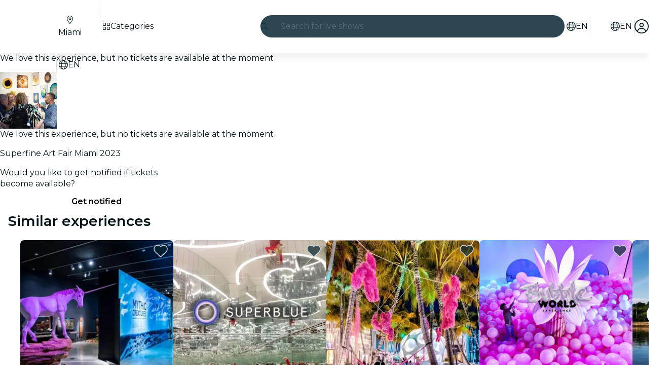

--- FILE ---
content_type: text/html
request_url: https://feverup.com/m/124187?utm_source=secretmiami&utm_medium=post&utm_campaign=124187_mia&utm_content=superfine-art-fair&utm_term=cta5
body_size: 150754
content:
<!DOCTYPE html><html lang="en" dir="ltr" class="astro-sckkx6r4"> <head><meta charset="utf-8"><meta name="viewport" content="width=device-width, initial-scale=1"> <title>Superfine Art Fair Miami 2023 - Miami - Tickets | Fever</title><meta id="description" name="description" content="✨ Meet 100+ artists one-on-one, learn their stories and collect their work at the Superfine Art Fair in Miami. Get your tickets!"><link id="canonical" rel="canonical" href="https://feverup.com/m/124187"><link id="alternate:en" rel="alternate" href="https://feverup.com/m/124187" hreflang="x-default"><link id="alternate:en" rel="alternate" href="https://feverup.com/m/124187" hreflang="en"><link id="alternate:es" rel="alternate" href="https://feverup.com/m/124187/es" hreflang="es"><meta id="robots" name="robots" content="index"><meta name="google" content="notranslate"><meta name="theme-color" content="#ffffff"><meta name="mobile-web-app-capable" content="yes"><meta name="apple-mobile-web-app-capable" content="yes"><meta id="al:ios:url" property="al:ios:url" content="fb212044188860269://m/124187"><meta id="al:android:url" property="al:android:url" content="fb212044188860269://m/124187"><meta id="al:android:package" property="al:android:package" content="com.feverup.fever"><link id="apple-touch-icon" rel="apple-touch-icon" sizes="180x180" href="/favicons/apple-touch-icon.png"><link rel="icon" type="image/png" sizes="48x48" href="/favicons/favicon-48x48.png"><link rel="icon" type="image/png" sizes="32x32" href="/favicons/favicon-32x32.png"><link rel="icon" type="image/png" sizes="16x16" href="/favicons/favicon-16x16.png"><link rel="mask-icon" href="/favicons/favicon-safari-pinned-tab.svg" color="#10212e"><link rel="shortcut icon" href="/favicons/shortcut-favicon.ico"><meta name="msapplication-config" content="/browserconfig.xml"><link rel="preconnect" href="https://applications-media.feverup.com"><meta name="msapplication-TileColor" content="#10212e"><meta name="msapplication-config" content="/browserconfig.xml"><meta property="fb:app_id" content="212044188860269"><meta property="og:site_name" content="Fever"><meta id="og:type" property="og:type" content="product"><meta id="og:title" property="og:title" content="Superfine Art Fair Miami 2023 - Miami - Tickets | Fever"><meta id="twitter:title" property="twitter:title" content="Superfine Art Fair Miami 2023 - Miami - Tickets | Fever"><meta id="og:description" property="og:description" content="✨ Meet 100+ artists one-on-one, learn their stories and collect their work at the Superfine Art Fair in Miami. Get your tickets!"><meta id="og:url" property="og:url" content="https://feverup.com/m/124187"><meta id="og:image" property="og:image" content="https://applications-media.feverup.com/image/upload/f_auto,ar_15:8,c_fill/fever2/plan/photo/e48de8a2-9677-11ed-9fb7-6a3d2f4ee65c.jpg"><meta id="twitter:site" property="twitter:site" content="@feverapp"><meta id="twitter:description" property="twitter:description" content="✨ Meet 100+ artists one-on-one, learn their stories and collect their work at the Superfine Art Fair in Miami. Get your tickets!"><!--[--><!--[--><!--]--><!--]--> <link rel="preload" as="image" href="https://applications-media.feverup.com/image/upload/f_auto,w_320,h_320/fever2/plan/photo/e48de8a2-9677-11ed-9fb7-6a3d2f4ee65c.jpg" imagesrcset="https://applications-media.feverup.com/image/upload/f_auto,w_320,h_320/fever2/plan/photo/e48de8a2-9677-11ed-9fb7-6a3d2f4ee65c.jpg 320w, https://applications-media.feverup.com/image/upload/f_auto,w_550,h_550/fever2/plan/photo/e48de8a2-9677-11ed-9fb7-6a3d2f4ee65c.jpg 550w" imagesizes="(max-width: 999px) 550px, 315px" crossorigin="anonymous"> <link rel="preload" as="font" href="/_astro/fonts/montserrat_v25_JTUSjIg1_i6t8kCHKm459WlhyyTh89Y.woff2" crossorigin="anonymous"><style>@keyframes skeleton-loading{0%{background-position:200%}to{background-position:-200%}}.fv-loader:where(.astro-qr7epx6e){display:none;justify-content:center;align-items:center;top:0;left:0;width:100lvw;height:100lvh;z-index:9999}.fv-loader:where(.astro-qr7epx6e).active{position:fixed;display:flex}.fv-loader:where(.astro-qr7epx6e) svg:where(.astro-qr7epx6e){width:6.25rem}.fv-loader--scheme-dark:where(.astro-qr7epx6e){background-color:#06232c}.fv-loader--scheme-dark:where(.astro-qr7epx6e) svg:where(.astro-qr7epx6e){color:#fff}.fv-loader--scheme-light:where(.astro-qr7epx6e){background-color:#fff}.fv-loader--scheme-light:where(.astro-qr7epx6e) svg:where(.astro-qr7epx6e){color:#06232c}@keyframes svelte-1is6vbr-skeleton-loading{0%{background-position:200%}to{background-position:-200%}}.fv-reviews-share-button.svelte-1is6vbr{background-color:#fff;border:solid .0625rem #ccd2d8;border-radius:100%;text-decoration:none}.fv-reviews-share-button--floating-experiment.svelte-1is6vbr{width:2.5rem;height:2.5rem;font-size:1.125rem;display:grid;place-items:center;color:#031419;border:1px solid rgba(0,0,0,.1);box-shadow:0 2px 4px #0000001f}.fv-reviews-share-button--floating-experiment.svelte-1is6vbr .fv-reviews-share-button__icon{transform:rotate(270deg)}.fv-reviews-share-button--floating.svelte-1is6vbr{width:2.625rem;height:2.625rem;line-height:1.5rem;color:#0079ca}.fv-share-button__flat-icon.svelte-1is6vbr{width:2.625rem;height:2.625rem;display:flex;align-items:center;justify-content:center;transform:rotate(270deg)}@keyframes svelte-15prutj-skeleton-loading{0%{background-position:200%}to{background-position:-200%}}@media (min-width: 36rem){.fv-share-url-modal.svelte-15prutj{min-width:22.5rem}}.fv-share-url-modal__img.svelte-15prutj{position:relative;height:0;width:100%;padding-bottom:48%;overflow:hidden}.fv-share-url-modal__img.svelte-15prutj img:where(.svelte-15prutj){position:absolute;top:0;width:100%}.fv-share-url-modal__close.svelte-15prutj{position:absolute;top:.75rem;right:.75rem;width:1.5rem;height:1.5rem;color:#fff;font-size:1.125rem}.fv-share-url-modal__content.svelte-15prutj{padding:1rem 1rem 1.5rem;display:flex;flex-flow:column}.fv-share-url-modal__title.svelte-15prutj{font-size:1.125rem;text-align:center;margin-bottom:1rem;color:#031419}.fv-share-url-modal__fieldset.svelte-15prutj{position:relative;margin-bottom:1rem}.fv-share-url-modal__input.svelte-15prutj{width:100%;height:2.5rem;border:solid .0625rem #ccd2d8;border-radius:.25rem;font-size:.875rem;padding-top:.5rem;padding-bottom:.5rem;padding-inline-end:3rem;padding-inline-start:.5rem}.fv-share-url-modal__copy-link.svelte-15prutj{position:absolute;top:.0625rem;inset-inline-end:.0625rem;display:block;width:2.375rem;height:2.375rem;background-color:#fff;border:none;border-end-end-radius:.25rem;border-start-end-radius:.25rem;border-inline-start:solid .0625rem #ccd2d8}.fv-share-url-modal__copy-link.svelte-15prutj:hover{color:var(--theme-action-color-hover, #005795)}.fv-share-url-modal__copy-success-msg.svelte-15prutj{color:#126d3f;padding:.5rem .5rem .3125rem;margin-bottom:0;font-size:.75rem;background-color:#e8f8f0;border-radius:0 0 .25rem .25rem;margin-top:-.125rem}@media (min-width: 62rem){.fv-share-url-modal__title.svelte-15prutj{font-size:1.25rem}}.fv-share-url-modal-social-icons.svelte-15prutj{display:flex;justify-content:center;margin-bottom:1.5rem;font-size:1.25rem}.fv-share-url-modal-social-icons__item.svelte-15prutj{display:flex;align-items:center;justify-content:center;width:2.5rem;height:2.5rem;margin:auto .25rem;text-align:center;font-size:1.125rem;border-radius:100%;color:var(--theme-action-color, #0079ca);background-color:var(--theme-color-background, #ffffff);border:solid .0625rem var(--theme-action-color, #0079ca);line-height:2.625rem;text-decoration:none;cursor:pointer;transition:all .3s ease-in-out}.fv-share-url-modal-social-icons__item.svelte-15prutj:hover{color:var(--theme-action-color-hover, #005795);background-color:var(--theme-color-background, #ffffff);filter:brightness(95%)}
svg:not(:root).svg-inline--fa.svelte-1ipid5s,svg:not(:host).svg-inline--fa.svelte-1ipid5s{overflow:visible;box-sizing:content-box}.svg-inline--fa.svelte-1ipid5s{display:var(--fa-display, inline-block);height:1em;overflow:visible;vertical-align:-.125em}.svg-inline--fa.fa-xs.svelte-1ipid5s{vertical-align:0}.svg-inline--fa.fa-lg.svelte-1ipid5s{vertical-align:-.2em}.svg-inline--fa.fa-fw.svelte-1ipid5s{width:var(--fa-fw-width, 1.25em)}.svg-inline--fa.fa-full.svelte-1ipid5s{width:100%;height:100%;vertical-align:unset;display:flex}.fa-2x.svelte-1ipid5s{font-size:2em}.fa-3x.svelte-1ipid5s{font-size:3em}.fa-xs.svelte-1ipid5s{font-size:.75em;line-height:.08333em;vertical-align:.125em}.fa-lg.svelte-1ipid5s{font-size:1.25em;line-height:.05em;vertical-align:-.075em}.fa-fw.svelte-1ipid5s{text-align:center;width:1.25em}.fa-spin.svelte-1ipid5s{-webkit-animation-name:svelte-1ipid5s-fa-spin;animation-name:svelte-1ipid5s-fa-spin;-webkit-animation-delay:var(--fa-animation-delay, 0s);animation-delay:var(--fa-animation-delay, 0s);-webkit-animation-direction:var(--fa-animation-direction, normal);animation-direction:var(--fa-animation-direction, normal);-webkit-animation-duration:var(--fa-animation-duration, 2s);animation-duration:var(--fa-animation-duration, 2s);-webkit-animation-iteration-count:var(--fa-animation-iteration-count, infinite);animation-iteration-count:var(--fa-animation-iteration-count, infinite);-webkit-animation-timing-function:var(--fa-animation-timing, linear);animation-timing-function:var(--fa-animation-timing, linear)}[dir=rtl] .rtl-enable.svelte-1ipid5s{transform:scale3d(-1,1,1)}@media (prefers-reduced-motion: reduce){.fa-spin.svelte-1ipid5s{-webkit-animation-delay:-1ms;animation-delay:-1ms;-webkit-animation-duration:1ms;animation-duration:1ms;-webkit-animation-iteration-count:1;animation-iteration-count:1;transition-delay:0s;transition-duration:0s}}@-webkit-keyframes svelte-1ipid5s-fa-spin{0%{-webkit-transform:rotate(0deg);transform:rotate(0)}to{-webkit-transform:rotate(360deg);transform:rotate(360deg)}}@keyframes svelte-1ipid5s-fa-spin{0%{-webkit-transform:rotate(0deg);transform:rotate(0)}to{-webkit-transform:rotate(360deg);transform:rotate(360deg)}}@font-face{font-family:Montserrat;font-style:normal;font-weight:400;font-display:swap;src:url(/_astro/fonts/montserrat_v25_JTUSjIg1_i6t8kCHKm459WRhyyTh89ZNpQ.woff2) format("woff2");unicode-range:U+0460-052F,U+1C80-1C88,U+20B4,U+2DE0-2DFF,U+A640-A69F,U+FE2E-FE2F}@font-face{font-family:Montserrat;font-style:normal;font-weight:400;font-display:swap;src:url(/_astro/fonts/montserrat_v25_JTUSjIg1_i6t8kCHKm459W1hyyTh89ZNpQ.woff2) format("woff2");unicode-range:U+0301,U+0400-045F,U+0490-0491,U+04B0-04B1,U+2116}@font-face{font-family:Montserrat;font-style:normal;font-weight:400;font-display:swap;src:url(/_astro/fonts/montserrat_v25_JTUSjIg1_i6t8kCHKm459WZhyyTh89ZNpQ.woff2) format("woff2");unicode-range:U+0102-0103,U+0110-0111,U+0128-0129,U+0168-0169,U+01A0-01A1,U+01AF-01B0,U+1EA0-1EF9,U+20AB}@font-face{font-family:Montserrat;font-style:normal;font-weight:400;font-display:swap;src:url(/_astro/fonts/montserrat_v25_JTUSjIg1_i6t8kCHKm459WdhyyTh89ZNpQ.woff2) format("woff2");unicode-range:U+0100-024F,U+0259,U+1E00-1EFF,U+2020,U+20A0-20AB,U+20AD-20CF,U+2113,U+2C60-2C7F,U+A720-A7FF}@font-face{font-family:Montserrat;font-style:normal;font-weight:400;font-display:swap;src:url(/_astro/fonts/montserrat_v25_JTUSjIg1_i6t8kCHKm459WlhyyTh89Y.woff2) format("woff2");unicode-range:U+0000-00FF,U+0131,U+0152-0153,U+02BB-02BC,U+02C6,U+02DA,U+02DC,U+2000-206F,U+2074,U+20AC,U+2122,U+2191,U+2193,U+2212,U+2215,U+FEFF,U+FFFD}@font-face{font-family:Montserrat;font-style:normal;font-weight:600;font-display:swap;src:url(/_astro/fonts/montserrat_v25_JTUSjIg1_i6t8kCHKm459WRhyyTh89ZNpQ.woff2) format("woff2");unicode-range:U+0460-052F,U+1C80-1C88,U+20B4,U+2DE0-2DFF,U+A640-A69F,U+FE2E-FE2F}@font-face{font-family:Montserrat;font-style:normal;font-weight:600;font-display:swap;src:url(/_astro/fonts/montserrat_v25_JTUSjIg1_i6t8kCHKm459W1hyyTh89ZNpQ.woff2) format("woff2");unicode-range:U+0301,U+0400-045F,U+0490-0491,U+04B0-04B1,U+2116}@font-face{font-family:Montserrat;font-style:normal;font-weight:600;font-display:swap;src:url(/_astro/fonts/montserrat_v25_JTUSjIg1_i6t8kCHKm459WZhyyTh89ZNpQ.woff2) format("woff2");unicode-range:U+0102-0103,U+0110-0111,U+0128-0129,U+0168-0169,U+01A0-01A1,U+01AF-01B0,U+1EA0-1EF9,U+20AB}@font-face{font-family:Montserrat;font-style:normal;font-weight:600;font-display:swap;src:url(/_astro/fonts/montserrat_v25_JTUSjIg1_i6t8kCHKm459WdhyyTh89ZNpQ.woff2) format("woff2");unicode-range:U+0100-024F,U+0259,U+1E00-1EFF,U+2020,U+20A0-20AB,U+20AD-20CF,U+2113,U+2C60-2C7F,U+A720-A7FF}@font-face{font-family:Montserrat;font-style:normal;font-weight:600;font-display:swap;src:url(/_astro/fonts/montserrat_v25_JTUSjIg1_i6t8kCHKm459WlhyyTh89Y.woff2) format("woff2");unicode-range:U+0000-00FF,U+0131,U+0152-0153,U+02BB-02BC,U+02C6,U+02DA,U+02DC,U+2000-206F,U+2074,U+20AC,U+2122,U+2191,U+2193,U+2212,U+2215,U+FEFF,U+FFFD}*,*:before,*:after{box-sizing:border-box}html{font-family:sans-serif;line-height:1.15;-webkit-text-size-adjust:100%;-webkit-tap-highlight-color:rgba(0,0,0,0);overscroll-behavior:none}article,aside,figcaption,figure,footer,header,hgroup,main,nav,section{display:block}body{margin:0;font-family:Montserrat,sans-serif;font-size:1rem;font-weight:400;line-height:1.4;color:#031419;text-align:start;background-color:var(--theme-color-background, #ffffff);overscroll-behavior:none;scrollbar-gutter:stable}[tabindex="-1"]:focus:not(:focus-visible){outline:0!important}hr{box-sizing:content-box;height:0;overflow:visible}h1,h2,h3,h4,h5,h6{margin-top:0;margin-bottom:.5rem}p{margin-top:0;margin-bottom:1rem}abbr[title],abbr[data-original-title]{text-decoration:underline;text-decoration:underline dotted;cursor:help;border-bottom:0;text-decoration-skip-ink:none}address{margin-bottom:1rem;font-style:normal;line-height:inherit}ol,ul,dl{margin-top:0;margin-bottom:1rem}ol ol,ul ul,ol ul,ul ol{margin-bottom:0}dt{font-weight:600}dd{margin-bottom:.5rem;margin-left:0}blockquote{margin:0 0 1rem}b,strong{font-weight:bolder}small{font-size:80%}sub,sup{position:relative;font-size:75%;line-height:0;vertical-align:baseline}sub{bottom:-.25em}sup{top:-.5em}a{color:var(--theme-action-color, #0079ca);text-decoration:none;background-color:transparent}a:hover{color:var(--theme-action-color-hover, #005795);text-decoration:underline}a:not([href]):not([class]){color:inherit;text-decoration:none}a:not([href]):not([class]):hover{color:inherit;text-decoration:none}pre,code,kbd,samp{font-family:SFMono-Regular,Menlo,Monaco,Consolas,Liberation Mono,Courier New,monospace;font-size:1em}pre{margin-top:0;margin-bottom:1rem;overflow:auto;-ms-overflow-style:scrollbar}figure{margin:0 0 1rem}img{vertical-align:middle;border-style:none}svg{overflow:hidden;vertical-align:middle}table{border-collapse:collapse}caption{padding-top:.75rem;padding-bottom:.75rem;color:#536b75;text-align:left;caption-side:bottom}th{text-align:inherit;text-align:-webkit-match-parent}label{display:inline-block;margin-bottom:.5rem}button{border-radius:0}button:focus:not(:focus-visible){outline:0}input,button,select,optgroup,textarea{margin:0;font-family:inherit;font-size:inherit;line-height:inherit}button,input{overflow:visible}button,select{text-transform:none}[role=button]{cursor:pointer}select{word-wrap:normal}button,[type=button],[type=reset],[type=submit]{-webkit-appearance:button}button:not(:disabled),[type=button]:not(:disabled),[type=reset]:not(:disabled),[type=submit]:not(:disabled){cursor:pointer}button::-moz-focus-inner,[type=button]::-moz-focus-inner,[type=reset]::-moz-focus-inner,[type=submit]::-moz-focus-inner{padding:0;border-style:none}input[type=radio],input[type=checkbox]{box-sizing:border-box;padding:0}textarea{overflow:auto;resize:vertical}fieldset{min-width:0;padding:0;margin:0;border:0}legend{display:block;width:100%;max-width:100%;padding:0;margin-bottom:.5rem;font-size:1.5rem;line-height:inherit;color:inherit;white-space:normal}progress{vertical-align:baseline}[type=number]::-webkit-inner-spin-button,[type=number]::-webkit-outer-spin-button{height:auto}[type=search]{outline-offset:-2px;-webkit-appearance:none}[type=search]::-webkit-search-decoration{-webkit-appearance:none}::-webkit-file-upload-button{font:inherit;-webkit-appearance:button}output{display:inline-block}summary{display:list-item;cursor:pointer}template{display:none}[hidden]{display:none!important}:root{--brands--facebook: #1877f2;--brands--facebook-hover: #0c64d5;--brands--kakao: #fee500;--brands--kakao-filter: invert(88%) sepia(33%) saturate(3673%) hue-rotate(359deg) brightness(109%) contrast(105%);--brands--naver: #03c75a;--brands--whatsapp: #25d366;--font-family--base: Montserrat, sans-serif}*{-webkit-font-smoothing:antialiased;-moz-osx-font-smoothing:grayscale}::-webkit-input-placeholder{line-height:normal}button{background:transparent;border:none;padding:0}input,button{outline:none}input:focus,button:focus{outline:none}img{max-width:100%}hr{margin-top:1rem;margin-bottom:1rem;border:0;border-top:1px solid rgba(0,0,0,.1)}img.lazy-img-not-loaded-yet{position:relative;top:-.625rem;opacity:0;transition:all .3s ease-in-out}img.lazy-img-not-loaded-yet.lazy-img-loaded{top:0;opacity:1;transition:all .3s ease-in-out}.form__fieldset{margin-bottom:1rem}.form__legend{display:flex;width:100%;flex-wrap:nowrap;font-size:1rem;font-weight:600;align-items:center}.form__legend--line:after{content:"";flex:1;margin-left:.5rem;border-bottom:solid .0625rem #ccd2d8}.form__legend--two-lines{font-weight:400}.form__legend--two-lines:before{content:"";flex:1;margin-right:.5rem;border-bottom:solid .0625rem #ccd2d8}.form__legend--two-lines:after{content:"";flex:1;margin-left:.5rem;border-bottom:solid .0625rem #ccd2d8}.form__label{margin-bottom:.25rem;font-size:1rem;font-weight:600;line-height:1.5rem}.form__label--center{width:100%;text-align:center}.form__label--optional{color:#536b75;font-size:1rem;font-weight:400;line-height:1.5rem}.form__helper{font-size:.875rem;margin-bottom:.5rem}.form__validation{margin:-1.25rem 0 0;padding:.125rem 0;padding-inline:.125rem;height:1.25rem;font-size:.625rem;font-weight:600}.form__validation--success{color:#18824c}.form__validation--error,.form__validation--error a{color:#eb0052}.form__input{display:flex;width:100%;height:3rem;padding:0 1rem;margin-bottom:1.25rem;font-size:.875rem;background-color:#fff;border:.0625rem solid #ccd2d8;border-radius:.25rem;box-shadow:inset 0 .125rem .25rem #06232c14}.form__input:focus{border-width:.125rem;border-color:#0068b0}.form__input--code{margin:0 auto 1.5rem;max-width:16rem;border:0;border-bottom:.0625rem solid #ccd2d8;box-shadow:none;letter-spacing:.5rem;text-align:center;text-transform:uppercase}.form__input--error{border-color:#eb0052}.form__input--error:focus{border-color:#eb0052}.form__button--aside{margin-bottom:1.25rem}.fade{transition:opacity .15s linear}@media (prefers-reduced-motion: reduce){.fade{transition:none}}.fade:not(.show){opacity:0}.collapse:not(.show){display:none}.collapsing{position:relative;height:0;overflow:hidden;transition:height .35s ease}@media (prefers-reduced-motion: reduce){.collapsing{transition:none}}.collapsing.width{width:0;height:auto;transition:width .35s ease}@media (prefers-reduced-motion: reduce){.collapsing.width{transition:none}}.row{display:flex;flex-wrap:wrap;margin-right:-16px;margin-left:-16px}.cell{position:relative;width:100%;padding-right:16px;padding-left:16px}.flex{display:flex}.flex--wrap{flex-wrap:wrap}.flex--align-items-center{align-items:center}.flex--align-items-bottom{align-items:flex-end}.shrink{flex:0 0 auto;width:auto;max-width:100%}.auto{flex:1 1 0;width:auto;min-width:0}.mt-0{margin-top:0}.pt-0{padding-top:0}.mb-0{margin-bottom:0}.pb-0{padding-bottom:0}.ml-0{margin-left:0}.pl-0{padding-left:0}.mr-0{margin-right:0}.pr-0{padding-right:0}.mt-4{margin-top:.25rem}.pt-4{padding-top:.25rem}.mb-4{margin-bottom:.25rem}.pb-4{padding-bottom:.25rem}.ml-4{margin-left:.25rem}.pl-4{padding-left:.25rem}.mr-4{margin-right:.25rem}.pr-4{padding-right:.25rem}.mt-8{margin-top:.5rem}.pt-8{padding-top:.5rem}.mb-8{margin-bottom:.5rem}.pb-8{padding-bottom:.5rem}.ml-8{margin-left:.5rem}.pl-8{padding-left:.5rem}.mr-8{margin-right:.5rem}.pr-8{padding-right:.5rem}.mt-12{margin-top:.75rem}.pt-12{padding-top:.75rem}.mb-12{margin-bottom:.75rem}.pb-12{padding-bottom:.75rem}.ml-12{margin-left:.75rem}.pl-12{padding-left:.75rem}.mr-12{margin-right:.75rem}.pr-12{padding-right:.75rem}.mt-16{margin-top:1rem}.pt-16{padding-top:1rem}.mb-16{margin-bottom:1rem}.pb-16{padding-bottom:1rem}.ml-16{margin-left:1rem}.pl-16{padding-left:1rem}.mr-16{margin-right:1rem}.pr-16{padding-right:1rem}.mt-24{margin-top:1.5rem}.pt-24{padding-top:1.5rem}.mb-24{margin-bottom:1.5rem}.pb-24{padding-bottom:1.5rem}.ml-24{margin-left:1.5rem}.pl-24{padding-left:1.5rem}.mr-24{margin-right:1.5rem}.pr-24{padding-right:1.5rem}.mt-32{margin-top:2rem}.pt-32{padding-top:2rem}.mb-32{margin-bottom:2rem}.pb-32{padding-bottom:2rem}.ml-32{margin-left:2rem}.pl-32{padding-left:2rem}.mr-32{margin-right:2rem}.pr-32{padding-right:2rem}.mt-40{margin-top:2.5rem}.pt-40{padding-top:2.5rem}.mb-40{margin-bottom:2.5rem}.pb-40{padding-bottom:2.5rem}.ml-40{margin-left:2.5rem}.pl-40{padding-left:2.5rem}.mr-40{margin-right:2.5rem}.pr-40{padding-right:2.5rem}.mt-48{margin-top:3rem}.pt-48{padding-top:3rem}.mb-48{margin-bottom:3rem}.pb-48{padding-bottom:3rem}.ml-48{margin-left:3rem}.pl-48{padding-left:3rem}.mr-48{margin-right:3rem}.pr-48{padding-right:3rem}.mt-72{margin-top:4.5rem}.pt-72{padding-top:4.5rem}.mb-72{margin-bottom:4.5rem}.pb-72{padding-bottom:4.5rem}.ml-72{margin-left:4.5rem}.pl-72{padding-left:4.5rem}.mr-72{margin-right:4.5rem}.pr-72{padding-right:4.5rem}.dp-block{display:block;width:100%}.no-bullets{list-style:none;padding-left:0}.fs-10{font-size:.625rem}@media (min-width: 62rem){.lg\:fs-10{font-size:.625rem}}.fs-12{font-size:.75rem}@media (min-width: 62rem){.lg\:fs-12{font-size:.75rem}}.fs-14{font-size:.875rem}@media (min-width: 62rem){.lg\:fs-14{font-size:.875rem}}.fs-16{font-size:1rem}@media (min-width: 62rem){.lg\:fs-16{font-size:1rem}}.fs-18{font-size:1.125rem}@media (min-width: 62rem){.lg\:fs-18{font-size:1.125rem}}.fs-20{font-size:1.25rem}@media (min-width: 62rem){.lg\:fs-20{font-size:1.25rem}}.fs-24{font-size:1.5rem}@media (min-width: 62rem){.lg\:fs-24{font-size:1.5rem}}.fs-28{font-size:1.75rem;line-height:1.2}@media (min-width: 62rem){.lg\:fs-28{font-size:1.75rem}}.fs-32{font-size:2rem;line-height:1.2}@media (min-width: 62rem){.lg\:fs-32{font-size:2rem}}.fs-36{font-size:2.25rem;line-height:1.2}@media (min-width: 62rem){.lg\:fs-36{font-size:2.25rem}}.fs-40{font-size:2.5rem;line-height:1.2}@media (min-width: 62rem){.lg\:fs-40{font-size:2.5rem}}.fs-48{font-size:3rem;line-height:1.2}@media (min-width: 62rem){.lg\:fs-48{font-size:3rem}}.fw-normal{font-weight:400}.fw-bold{font-weight:600}.text-left{text-align:start}.text-center{text-align:center}.text-right{text-align:end}.text-ellipsis{white-space:nowrap;text-overflow:ellipsis;overflow:hidden}.text-lowercase{text-transform:lowercase}.text-uppercase{text-transform:uppercase}.text-capitalize{text-transform:capitalize}.fc-highlight{color:#39a5ee;cursor:pointer}@media (max-width: 61.98rem){.d-desktop{display:none}}@media (max-width: 47.98rem){.d-tablet{display:none}}@media (min-width: 48rem){.h-tablet{display:none}}@media (min-width: 62rem){.h-desktop{display:none}}.bg-white{background-color:#fff}.bg-white--boxed{margin:0 auto;max-width:34.375rem}.bg-white--fullheight{min-height:calc(100vh - 4.5rem)}.global-wrapper{max-width:90rem;padding-left:.75rem;padding-right:.75rem;margin:0 auto}@media (min-width: 48rem){.global-wrapper{padding-left:2.5rem;padding-right:2.5rem}}@media (min-width: 80rem){.global-wrapper{position:relative;padding-right:5rem;padding-left:5rem}}.global-wrapper--purchase{max-width:1140px}@media (min-width: 36rem){.global-wrapper--purchase{padding-left:2.5rem;padding-right:2.5rem}}@media (min-width: 80rem){.global-wrapper--purchase{padding-right:2.5rem;padding-left:2.5rem}}.mobile-wrapper{position:relative;max-width:34.375rem;padding-left:.75rem;padding-right:.75rem;margin:0 auto}.hidden{display:none}.wrapper{width:100%;padding-right:16px;padding-left:16px;margin-right:auto;margin-left:auto;max-width:80rem}.container{width:100%;max-width:80rem;margin-left:auto;margin-right:auto}.container:after{display:block;clear:both;content:""}.container--paddings{padding-left:1rem;padding-right:1rem}@media (min-width: 62rem){.container--lg\:paddings{padding-left:1rem;padding-right:1rem}}.card-wrapper{position:relative;padding:1rem;color:#fff}.shape-wrapper{background-color:#fff;color:#031419;padding:1rem;border:solid .0625rem #ccd2d8;border-radius:.5rem;overflow:hidden}.shape-wrapper--shadow-1x{box-shadow:0 .125rem .25rem #0000001f}.shape-wrapper--shadow-2x{box-shadow:0 .25rem .5rem #0000003d}.shape-wrapper--shadow-3x{box-shadow:0 .5rem 1rem #0000003d}:root{--fv-alert-color-danger: #9b0031;--fv-alert-color-warning: #9f5800;--fv-alert-color-success: #126d3f;--fv-alert-color-info: #005795;--fv-alert-color-accent: #44248b;--fv-alert-background-color-danger: #fff0f4;--fv-alert-background-color-warning: #fff4e6;--fv-alert-background-color-success: #e8f8f0;--fv-alert-background-color-info: #e6f4ff;--fv-alert-background-color-accent: #f0ebfd;--fv-alert-border-color-danger-contrast: #f43d7a;--fv-alert-border-color-warning-contrast: #ffa639;--fv-alert-border-color-success-contrast: #53be88;--fv-alert-border-color-info-contrast: #39a5ee;--fv-alert-border-color-accent-contrast: #8e69e3}.fv-alert a{text-decoration:underline;color:inherit}.fv-plan-benefits-saves{padding:0 .75rem;color:#536b75;font:400 .875rem/1.25rem Montserrat,sans-serif;text-align:center}.fv-plan-benefits-saves button{position:relative;padding:0;margin:0;background:none;border:none;cursor:pointer}.fv-plan-benefits-saves button:after{content:"";height:48px;width:48px;position:absolute;top:50%;left:50%;transform:translate(-50%) translateY(-50%)}.fv-plan-benefits-saves button fv-fa-icon{color:#536b75}.fv-plan-benefits-sheet fv-sheet-header .sheet-header{padding-inline-end:3rem}.fv-plan-benefits-sheet__loading{display:flex;justify-content:center;align-items:center;padding:9.375rem 0}.fv-plan-benefits-sheet__content{display:flex;flex-direction:column;flex-wrap:wrap;gap:1rem;align-items:flex-start}.fv-plan-benefits-sheet__label{flex:0 1 auto;padding:.25rem .5rem;border-radius:.25rem;background-color:#bd962a;color:#031419;font:400 .75rem/1rem Montserrat,sans-serif}.fv-plan-benefits-sheet__subtitle{margin-bottom:.5rem;width:100%;font:600 1.125rem/1.5rem Montserrat,sans-serif}.fv-plan-benefits-sheet__list{display:flex;flex-direction:column;gap:1.5rem;padding:0;margin-bottom:.5rem;width:100%;list-style:none}.fv-plan-benefits-sheet__item{display:flex;align-items:center;gap:1rem}.fv-plan-benefits-sheet__item__icon{flex:0 0 1rem;width:1rem}.fv-plan-benefits-sheet__item__content{flex:1;min-width:0}.fv-plan-benefits-sheet__item__name{margin-bottom:.25rem;font:600 .875rem/1.25rem Montserrat,sans-serif}.fv-plan-benefits-sheet__item__description{margin-bottom:0;color:#536b75;font:400 .75rem/1rem Montserrat,sans-serif}.fv-plan-benefits-sheet__item__discount{flex:0 0 auto;padding:.25rem;min-width:4.375rem;background-color:#eb0052;border-radius:.25rem;color:#fff;font:600 .75rem/1rem Montserrat,sans-serif;text-align:center}.fv-plan-benefits-sheet__how-to-use{padding:.75rem 1rem;width:100%;background-color:#f6f7fe;border-radius:.5rem}.fv-plan-benefits-sheet__how-to-use__title{margin-bottom:.25rem;font:600 .875rem/1.25rem Montserrat,sans-serif}.fv-plan-benefits-sheet__how-to-use__description{margin-bottom:0;font:400 .875rem/1.25rem Montserrat,sans-serif}.fv-plan-benefits-sheet__error-message{padding:1rem .5rem;width:100%;font:400 1rem/1.5rem Montserrat,sans-serif}@keyframes svelte-19d7vuv-skeleton-loading{0%{background-position:200%}to{background-position:-200%}}.fv-footer__link.svelte-19d7vuv{color:#fff;text-decoration:none;cursor:pointer}.fv-footer__link.svelte-19d7vuv:hover{color:#fff}@keyframes svelte-f5vv0r-skeleton-loading{0%{background-position:200%}to{background-position:-200%}}a.svelte-f5vv0r{color:#fff;text-decoration:none;cursor:pointer}a.svelte-f5vv0r:hover{color:#fff}.fv-footer:where(.astro-dwl4onjj){background:#000;color:#fff;padding-block-start:2rem}.fv-footer:where(.astro-dwl4onjj):after{display:block;clear:both;content:""}.fv-footer--padding-bottom:where(.astro-dwl4onjj){padding-bottom:4rem}@media (min-width: 62rem){.fv-footer--padding-bottom:where(.astro-dwl4onjj){padding-bottom:0}}.fv-footer:where(.astro-dwl4onjj) a:where(.astro-dwl4onjj){color:#fff;text-decoration:none;cursor:pointer}.fv-footer:where(.astro-dwl4onjj) a:where(.astro-dwl4onjj):hover{color:#fff}.fv-footer__title:where(.astro-dwl4onjj){margin-block-end:1rem;font-weight:600}.fv-footer__container:where(.astro-dwl4onjj){display:grid;grid-template-columns:repeat(2,1fr);gap:1rem;padding:0 1rem}@media (min-width: 62rem){.fv-footer__container:where(.astro-dwl4onjj){grid-template-columns:repeat(5,2fr) 3fr}}@media (min-width: 62rem){.fv-footer__container--five-columns:where(.astro-dwl4onjj){grid-template-columns:.75fr repeat(2,1fr) .5fr 2fr}}.fv-footer__list:where(.astro-dwl4onjj){list-style:none;padding:0}.fv-footer__item:where(.astro-dwl4onjj){margin-block-end:.5rem}.fv-footer__item:where(.astro-dwl4onjj):last-child{grid-column:span 2}@media (min-width: 62rem){.fv-footer__item:where(.astro-dwl4onjj):last-child{grid-column:auto}}.fv-footer__item--argentina-withdrawal-form:where(.astro-dwl4onjj){margin-block-start:.75rem}.fv-footer__item--argentina-withdrawal-form:where(.astro-dwl4onjj) .fv-footer__link:where(.astro-dwl4onjj){font-weight:700}.fv-footer__logo:where(.astro-dwl4onjj){margin-block-end:1rem}.fv-footer__legal-info:where(.astro-dwl4onjj){padding-inline-start:1rem}.fv-footer__app-store:where(.astro-dwl4onjj){display:flex;gap:1rem}.fv-footer__data-fiscal:where(.astro-dwl4onjj){display:block;padding-block-start:1rem}.fv-footer__line:where(.astro-dwl4onjj){border-color:#2c4751}.fv-footer__bottom:where(.astro-dwl4onjj){display:flex;flex-direction:column;padding-bottom:1rem}@media (min-width: 62rem){.fv-footer__bottom:where(.astro-dwl4onjj){flex-direction:row;justify-content:space-between;align-items:center}}.fv-footer__bottom:where(.astro-dwl4onjj) .fv-footer__link:where(.astro-dwl4onjj){text-decoration:underline;white-space:normal;display:inline-block}@media (max-width: 79.98rem){.fv-footer__legals:where(.astro-dwl4onjj){margin-bottom:.5rem}}.fv-footer__links-separator:where(.astro-dwl4onjj){margin:0 .25rem}.fv-footer__copyright:where(.astro-dwl4onjj){text-transform:capitalize}@media (min-width: 62rem){.fv-footer__copyright:where(.astro-dwl4onjj){text-align:right}}.fv-footer__link{color:#fff;text-align:initial;cursor:pointer}.fv-footer__link:hover{color:#fff}@keyframes svelte-ufw6do-skeleton-loading{0%{background-position:200%}to{background-position:-200%}}.banner.svelte-ufw6do{display:flex;flex-direction:row;gap:.5rem;align-items:center;justify-content:center;padding-inline:1rem;padding-block:.75rem}.banner--success.svelte-ufw6do{background-color:var(--fv-alert-background-color-success);color:var(--fv-alert-color-success)}@keyframes svelte-1coi8qz-skeleton-loading{0%{background-position:200%}to{background-position:-200%}}.fv-banner.svelte-1coi8qz{height:2.25rem;position:fixed;top:0;left:0;width:100dvw;z-index:1030;display:flex;align-items:center;justify-content:center;gap:.25rem;padding-inline:.75rem}.fv-banner.expandable.svelte-1coi8qz{cursor:pointer}.fv-banner-title.svelte-1coi8qz,.fv-banner-description.svelte-1coi8qz{margin-bottom:0;text-align:center}@media (min-width: 48rem){.fv-banner-title.svelte-1coi8qz,.fv-banner-description.svelte-1coi8qz{text-align:start}}.fv-banner-title.svelte-1coi8qz{font:600 .875rem/1.25rem Montserrat,sans-serif;overflow:hidden;text-overflow:ellipsis;max-width:30ch;white-space:nowrap;min-width:0}@media (min-width: 48rem){.fv-banner-title.svelte-1coi8qz{max-width:77ch}}.fv-banner-title.svelte-1coi8qz p{margin-bottom:0}.fv-banner-icon.svelte-1coi8qz{width:1rem;height:1rem;line-height:0}.fv-banner-description.svelte-1coi8qz{font:400 .875rem/1.25rem Montserrat,sans-serif;overflow:hidden;text-overflow:ellipsis}@media (min-width: 48rem){.fv-banner-description.svelte-1coi8qz{white-space:nowrap;max-width:77ch}}.fv-banner-white.svelte-1coi8qz{background-color:#fff;color:#031419}.fv-banner-shiny-purple.svelte-1coi8qz{background-color:#6f41d7;color:#fff}.fv-banner-shiny-purple.svelte-1coi8qz .fv-banner-title a{color:#fff;text-decoration:underline}.fv-banner-dark-purple.svelte-1coi8qz{background-color:#361b71;color:#fff}.fv-banner-dark-purple.svelte-1coi8qz .fv-banner-title a{color:#fff;text-decoration:underline}.fv-banner-cdl-theme.svelte-1coi8qz{background-color:#ffa639;color:#031419}@keyframes svelte-1ula5q6-skeleton-loading{0%{background-position:200%}to{background-position:-200%}}.fv-city-selector-button.svelte-1ula5q6{border-radius:.25rem;padding:.25rem;color:inherit}.fv-city-selector-button.svelte-1ula5q6:focus-visible{outline:.25rem solid #aacbe1;outline-offset:.125rem}.fv-city-selector-button__favorites-icon.svelte-1ula5q6{width:1.25rem;height:1.25rem;display:inline-block}.fv-city-selector-button--light.svelte-1ula5q6 .fv-city-selector-button__favorites-icon:where(.svelte-1ula5q6){color:#031419}@media (min-width: 62rem){.fv-city-selector-button--light-desktop.svelte-1ula5q6 .fv-city-selector-button__favorites-icon:where(.svelte-1ula5q6){color:#031419}}@keyframes svelte-10ec86j-skeleton-loading{0%{background-position:200%}to{background-position:-200%}}.embla.svelte-10ec86j{overflow:hidden}.embla__container.svelte-10ec86j{display:flex;flex-direction:column;touch-action:pan-x pinch-zoom;height:2.75rem}@keyframes svelte-1dnrhdz-skeleton-loading{0%{background-position:200%}to{background-position:-200%}}.search-typeahead__dynamic-cta.svelte-1dnrhdz{height:2.75rem;width:inherit}.search-typeahead__item.svelte-1dnrhdz{color:#031419;font:400 1rem/1.5rem Montserrat,sans-serif;height:2.75rem;min-height:2.75rem;display:flex;justify-content:flex-start;align-items:center;white-space:nowrap;overflow:hidden;text-overflow:ellipsis}@keyframes svelte-1bpcq16-skeleton-loading{0%{background-position:200%}to{background-position:-200%}}.search-typeahead__placeholder.svelte-1bpcq16{position:absolute;top:0;left:2.5rem;display:flex;align-items:center;gap:.25rem;pointer-events:none;z-index:1;white-space:nowrap;width:calc(100% - 2.5rem);overflow:hidden}.search-typeahead__placeholder-static.svelte-1bpcq16{color:#536b75;font:400 1rem/1.5rem Montserrat,sans-serif}.search-typeahead__placeholder-rtl.svelte-1bpcq16{left:0;right:2.5rem;width:calc(100% - 5rem)}@keyframes svelte-13rfvtr-skeleton-loading{0%{background-position:200%}to{background-position:-200%}}.search-typeahead.svelte-13rfvtr{position:relative;display:inline-flex;width:100%}.search-typeahead.svelte-13rfvtr .search-typeahead__search-icon,.search-typeahead.svelte-13rfvtr .search-typeahead__clear-input-icon{color:inherit;width:.875rem;height:.875rem}@media (min-width: 62rem){.search-typeahead.svelte-13rfvtr{max-width:30rem}}.search-typeahead__box.svelte-13rfvtr{width:100%;display:none;align-items:center;border-radius:2rem;color:#fff;padding-block:0;z-index:25;background-color:#2c4751;padding-inline:1rem .75rem;transition:all .3s ease;height:2.75rem;position:relative}.search-typeahead__box.svelte-13rfvtr:focus-visible,.search-typeahead__box.svelte-13rfvtr:focus-within{background-color:#536b75;border:.0625rem solid #06232c}.search-typeahead__box.svelte-13rfvtr .search-typeahead__item{color:#536b75}.search-typeahead__box__input.svelte-13rfvtr{border:0;box-shadow:unset;border-radius:.25rem;width:100%;padding-inline:.5rem;padding-block:.75rem;overflow:hidden;white-space:nowrap;text-overflow:ellipsis;background-color:transparent;height:2.75rem;color:#fff;font:400 1rem/1.5rem Montserrat,sans-serif}.search-typeahead__box__input--has-content.svelte-13rfvtr{padding-inline-end:2rem}.search-typeahead__box__input.svelte-13rfvtr::-webkit-search-cancel-button{-webkit-appearance:none}.search-typeahead__box__input.svelte-13rfvtr::placeholder{color:#a7b2ba}@media (min-width: 48rem){.search-typeahead__box.svelte-13rfvtr{display:flex}.search-typeahead__box.svelte-13rfvtr:hover{background-color:#536b75}.search-typeahead__box.svelte-13rfvtr:hover .search-typeahead__item,.search-typeahead__box.svelte-13rfvtr:hover .search-typeahead__placeholder-static{color:#a7b2ba}}.search-typeahead__box.search-typeahead__themed.svelte-13rfvtr{background-color:unset;border:.0625rem solid;color:var(--theme-color-text-contrast, #ffffff)}.search-typeahead__box.search-typeahead__themed.svelte-13rfvtr:hover{background-color:unset;color:var(--theme-color-text-contrast, #ffffff)}.search-typeahead__box.search-typeahead__themed.svelte-13rfvtr:focus-within{background-color:unset;color:var(--theme-color-text-contrast, #ffffff)}.search-typeahead__box.search-typeahead__themed.svelte-13rfvtr .search-typeahead__item{color:unset}.search-typeahead__box.search-typeahead__themed.svelte-13rfvtr .search-typeahead__box__input{color:var(--theme-color-text-contrast, #ffffff)}.search-typeahead__box.search-typeahead__themed.svelte-13rfvtr .search-typeahead__placeholder-static{color:unset}.search-typeahead__box.svelte-13rfvtr:focus-within,.search-typeahead__box--focused.svelte-13rfvtr{background-color:#536b75;color:#fff}.search-typeahead__link.svelte-13rfvtr{align-items:center;background:#2c4751;border-radius:2rem;color:#fff;display:flex;padding-block:0;padding-inline:1rem;width:100%;z-index:25;height:2.75rem;text-decoration:none;position:relative}@media (min-width: 48rem){.search-typeahead__link.svelte-13rfvtr{display:none}}.search-typeahead__link.svelte-13rfvtr:focus,.search-typeahead__link.svelte-13rfvtr:focus-within{text-decoration:none;background:#2c4751}.search-typeahead__link-light.svelte-13rfvtr{background-color:#fff;border:.0625rem solid #ccd2d8;padding-inline:1rem .75rem;color:#031419}.search-typeahead__link-light.svelte-13rfvtr:focus{background-color:#fff}.search-typeahead__link-light.svelte-13rfvtr .search-typeahead__item{color:#031419}.search-typeahead__link-light.svelte-13rfvtr .search-typeahead__search-icon{color:#06232c;width:.875rem;height:.875rem}@media (min-width: 62rem){.search-typeahead__link-light-desktop.svelte-13rfvtr{background-color:#fff;border:.0625rem solid #ccd2d8;padding-inline:1rem .75rem;color:#031419}.search-typeahead__link-light-desktop.svelte-13rfvtr:focus{background-color:#fff}.search-typeahead__link-light-desktop.svelte-13rfvtr .search-typeahead__item{color:#031419}.search-typeahead__link-light-desktop.svelte-13rfvtr .search-typeahead__search-icon{color:#06232c;width:.875rem;height:.875rem}}.search-typeahead-light.svelte-13rfvtr .search-typeahead__search-icon,.search-typeahead-light.svelte-13rfvtr .search-typeahead__clear-input-icon{color:#06232c}.search-typeahead-light.svelte-13rfvtr .search-typeahead__box:where(.svelte-13rfvtr){background-color:#fff;border:.0625rem solid #ccd2d8}.search-typeahead-light.svelte-13rfvtr .search-typeahead__box:where(.svelte-13rfvtr):focus-visible,.search-typeahead-light.svelte-13rfvtr .search-typeahead__box:where(.svelte-13rfvtr):focus-within{background-color:#fff;border:.0625rem solid #06232c}@media (min-width: 48rem){.search-typeahead-light.svelte-13rfvtr .search-typeahead__box:where(.svelte-13rfvtr):hover{border:.0625rem solid #000405;background-color:#f2f3f3}.search-typeahead-light.svelte-13rfvtr .search-typeahead__box:where(.svelte-13rfvtr):hover .search-typeahead__item{color:#031419}.search-typeahead-light.svelte-13rfvtr .search-typeahead__box:where(.svelte-13rfvtr):hover .search-typeahead__placeholder-static{color:#031419}}.search-typeahead-light.svelte-13rfvtr .search-typeahead__box__input:where(.svelte-13rfvtr){color:#031419}.search-typeahead-light.svelte-13rfvtr .search-typeahead__box__input:where(.svelte-13rfvtr)::placeholder{color:#536b75}.search-typeahead-light.svelte-13rfvtr .search-typeahead__clear-button:where(.svelte-13rfvtr):focus-visible{outline:none}.search-typeahead-light.svelte-13rfvtr .search-typeahead__clear-button:where(.svelte-13rfvtr):focus-visible:after{content:"";position:absolute;top:50%;left:50%;transform:translate(-50%,-50%);width:1.5rem;height:1.5rem;border-radius:.25rem;outline:.25rem solid #aacbe1;outline-offset:.125rem;pointer-events:none}@media (min-width: 62rem){.search-typeahead-light-desktop.svelte-13rfvtr .search-typeahead__search-icon,.search-typeahead-light-desktop.svelte-13rfvtr .search-typeahead__clear-input-icon{color:#06232c}.search-typeahead-light-desktop.svelte-13rfvtr .search-typeahead__box:where(.svelte-13rfvtr){background-color:#fff;border:.0625rem solid #ccd2d8}.search-typeahead-light-desktop.svelte-13rfvtr .search-typeahead__box:where(.svelte-13rfvtr):focus-visible,.search-typeahead-light-desktop.svelte-13rfvtr .search-typeahead__box:where(.svelte-13rfvtr):focus-within{background-color:#fff;border:.0625rem solid #06232c}}@media (min-width: 62rem) and (min-width: 48rem){.search-typeahead-light-desktop.svelte-13rfvtr .search-typeahead__box:where(.svelte-13rfvtr):hover{border:.0625rem solid #000405;background-color:#f2f3f3}.search-typeahead-light-desktop.svelte-13rfvtr .search-typeahead__box:where(.svelte-13rfvtr):hover .search-typeahead__item{color:#031419}.search-typeahead-light-desktop.svelte-13rfvtr .search-typeahead__box:where(.svelte-13rfvtr):hover .search-typeahead__placeholder-static{color:#031419}}@media (min-width: 62rem){.search-typeahead-light-desktop.svelte-13rfvtr .search-typeahead__box__input:where(.svelte-13rfvtr){color:#031419}.search-typeahead-light-desktop.svelte-13rfvtr .search-typeahead__box__input:where(.svelte-13rfvtr)::placeholder{color:#536b75}.search-typeahead-light-desktop.svelte-13rfvtr .search-typeahead__clear-button:where(.svelte-13rfvtr):focus-visible{outline:none}.search-typeahead-light-desktop.svelte-13rfvtr .search-typeahead__clear-button:where(.svelte-13rfvtr):focus-visible:after{content:"";position:absolute;top:50%;left:50%;transform:translate(-50%,-50%);width:1.5rem;height:1.5rem;border-radius:.25rem;outline:.25rem solid #aacbe1;outline-offset:.125rem;pointer-events:none}}.search-typeahead__clear-button.svelte-13rfvtr{display:flex;align-items:center;justify-content:center;height:100%;width:2rem;border-radius:.25rem;position:relative}.search-typeahead__clear-button.svelte-13rfvtr:focus-visible{outline:none}.search-typeahead__clear-button.svelte-13rfvtr:focus-visible:after{content:"";position:absolute;top:50%;left:50%;transform:translate(-50%,-50%);width:1.5rem;height:1.5rem;border-radius:.25rem;outline:.125rem solid #aacbe1;outline-offset:.125rem;pointer-events:none}.search-typeahead__search-icon{font-size:1.25rem;z-index:30;line-height:100%}.search-typeahead__clear-input-icon{font-size:1rem;opacity:.8;cursor:pointer;z-index:30;line-height:100%}@keyframes svelte-1is050p-skeleton-loading{0%{background-position:200%}to{background-position:-200%}}.fv-city-selector-button.svelte-1is050p{display:flex;align-items:center;gap:.5rem;text-decoration:none;cursor:pointer;max-width:100%;height:100%;border-radius:.25rem;padding:.25rem;min-height:2rem;color:inherit;font:400 1rem/1.5rem Montserrat,sans-serif}.fv-city-selector-button.svelte-1is050p:focus-visible{outline:.25rem solid #aacbe1;outline-offset:.125rem}@media (min-width: 48rem){.fv-city-selector-button.svelte-1is050p{gap:.75rem}}.fv-city-selector-button.svelte-1is050p .desktop:where(.svelte-1is050p){display:none}@media (min-width: 48rem){.fv-city-selector-button.svelte-1is050p .desktop:where(.svelte-1is050p){display:unset}}@media (min-width: 48rem){.fv-city-selector-button__location-icon.svelte-1is050p{display:none}}.fv-city-selector-button__icon-mode.svelte-1is050p .fv-city-selector-button__location-icon:where(.svelte-1is050p){padding:unset;padding-inline:unset;border:unset;width:1.125rem;height:1.125rem}.fv-city-selector-button__title.svelte-1is050p{display:flex;flex-direction:column;align-items:flex-start;overflow:hidden}.fv-city-selector-button__description.svelte-1is050p{display:flex;gap:.5rem;max-width:100%;align-items:center}@media (min-width: 48rem){.fv-city-selector-button__description.svelte-1is050p{display:block}}.fv-city-selector-button__description--name.svelte-1is050p{overflow:hidden;white-space:nowrap;text-overflow:ellipsis;line-height:1.5rem;transition:all .3s ease;max-width:14.25rem}@media (min-width: 48rem){.fv-city-selector-button__description--name.svelte-1is050p{line-height:1rem}}@media (min-width: 48rem){.fv-city-selector-button__location-icon.svelte-1is050p,.fv-city-selector-button__description.svelte-1is050p,.fv-city-selector-button__description--name.svelte-1is050p{font:400 1rem/1.5rem Montserrat,sans-serif}.fv-city-selector-button__description.svelte-1is050p:hover .fv-city-selector-button__description--name:where(.svelte-1is050p){text-decoration:underline}}.fv-city-selector-button--light.svelte-1is050p{color:#031419}.fv-city-selector-button--light.svelte-1is050p .fv-city-selector-button__location-icon:where(.svelte-1is050p){border-color:#031419;color:#031419}@media (min-width: 48rem){.fv-city-selector-button--light.svelte-1is050p .fv-city-selector-button__location-icon:where(.svelte-1is050p),.fv-city-selector-button--light.svelte-1is050p .fv-city-selector-button__description:where(.svelte-1is050p),.fv-city-selector-button--light.svelte-1is050p .fv-city-selector-button__description--name:where(.svelte-1is050p){color:#031419;font:400 1rem/1.5rem Montserrat,sans-serif}}@media (min-width: 62rem){.fv-city-selector-button--light-desktop.svelte-1is050p{color:#031419}.fv-city-selector-button--light-desktop.svelte-1is050p .fv-city-selector-button__location-icon:where(.svelte-1is050p){border-color:#031419;color:#031419}}@media (min-width: 62rem) and (min-width: 48rem){.fv-city-selector-button--light-desktop.svelte-1is050p .fv-city-selector-button__location-icon:where(.svelte-1is050p),.fv-city-selector-button--light-desktop.svelte-1is050p .fv-city-selector-button__description:where(.svelte-1is050p),.fv-city-selector-button--light-desktop.svelte-1is050p .fv-city-selector-button__description--name:where(.svelte-1is050p){color:#031419;font:400 1rem/1.5rem Montserrat,sans-serif}}@keyframes svelte-14cv5y5-skeleton-loading{0%{background-position:200%}to{background-position:-200%}}.header-logo.svelte-14cv5y5{display:flex}.header-logo.svelte-14cv5y5 a:where(.svelte-14cv5y5){border-radius:.25rem}.header-logo.svelte-14cv5y5 a:where(.svelte-14cv5y5):focus-visible{outline:.25rem solid #aacbe1;outline-offset:.125rem}.header-logo--fever.svelte-14cv5y5{margin-block-start:-.25rem}.header-logo--centered.svelte-14cv5y5{justify-content:center;flex:1}.header-logo.svelte-14cv5y5 .logo-theme:where(.svelte-14cv5y5){height:1.5rem}@media (min-width: 48rem){.header-logo.svelte-14cv5y5 .logo-theme:where(.svelte-14cv5y5){height:1.75rem}}.header-logo--big.svelte-14cv5y5 .logo-theme:where(.svelte-14cv5y5){height:2.5rem}.header-logo--extra-big.svelte-14cv5y5 .logo-theme:where(.svelte-14cv5y5){width:auto;height:2.5rem}@media (min-width: 62rem){.header-logo--extra-big.svelte-14cv5y5 .logo-theme:where(.svelte-14cv5y5){height:3.75rem}}.header-logo--liveyourcity.svelte-14cv5y5 .logo-theme:where(.svelte-14cv5y5){height:2rem}@media (min-width: 48rem){.header-logo--liveyourcity.svelte-14cv5y5 .logo-theme:where(.svelte-14cv5y5){height:2.75rem}}.logo.svelte-14cv5y5{color:#fff}.logo--liveyourcity.svelte-14cv5y5{height:2.1875rem;width:7rem}.logo--fever.svelte-14cv5y5{height:1.5rem;width:4.9375rem}@media (min-width: 48rem){.logo--fever.svelte-14cv5y5{height:1.75rem}}.logo--light.svelte-14cv5y5 .logo:where(.svelte-14cv5y5){color:#031419}@media (min-width: 62rem){.logo--light-desktop.svelte-14cv5y5 .logo:where(.svelte-14cv5y5){color:#031419}}@keyframes svelte-sv3jmm-skeleton-loading{0%{background-position:200%}to{background-position:-200%}}[dir=rtl] .fv-language-selector.svelte-sv3jmm{right:auto;left:1rem}@media (min-width: 48rem){[dir=rtl] .fv-language-selector.svelte-sv3jmm{left:.5rem}}.fv-language-selector.svelte-sv3jmm{position:absolute;top:2.9375rem;left:50%;transform:translate3d(-50%,0,0);width:fit-content;display:none;flex-direction:column;padding:1rem;color:#031419;background-color:#fff;border-radius:.5rem;box-shadow:0 .5rem 1rem #0000003d;line-height:1.4em;overflow:hidden;text-align:left;z-index:1055;font-size:1rem}@media (min-width: 48rem){.fv-language-selector.svelte-sv3jmm{top:4.25rem;right:.5rem}}.fv-language-selector--with-key.svelte-sv3jmm{transform:unset;left:unset;right:.5rem}.fv-language-selector__language.svelte-sv3jmm{margin-bottom:.5rem;font-size:.875rem;font-weight:600;text-transform:uppercase;color:#0079ca;text-decoration:none}.fv-language-selector__language.svelte-sv3jmm:hover{color:#005795}.fv-language-selector__language.svelte-sv3jmm:last-child{margin:0}.fv-language-selector__language--selected.svelte-sv3jmm,.fv-language-selector__language--selected.svelte-sv3jmm:hover{color:#a7b2ba}@keyframes svelte-1tnrb91-skeleton-loading{0%{background-position:200%}to{background-position:-200%}}.language-selector-button.svelte-1tnrb91{color:inherit;text-decoration:none;cursor:pointer;display:flex;align-items:center;justify-content:center;font-size:1.25rem;text-transform:uppercase;transition:all .3s ease;gap:.25rem;border-radius:.25rem;padding:.25rem}.language-selector-button.svelte-1tnrb91:focus-visible{outline:.25rem solid #aacbe1;outline-offset:.125rem}.language-selector-button.svelte-1tnrb91 .language-icon{margin-inline-start:0;font-size:.875rem;width:1rem;height:1rem}@media (min-width: 48rem){.language-selector-button.svelte-1tnrb91 .language-icon{width:1.125rem;height:1.125rem}}.language-selector-button-text.svelte-1tnrb91{font:400 1rem/1.5rem Montserrat,sans-serif}.language-selector-button--with-key.svelte-1tnrb91{color:#031419}.language-selector-button.svelte-1tnrb91:not(.language-selector-button--with-key) .language-selector-button-text:where(.svelte-1tnrb91){display:none}@media (min-width: 48rem){.language-selector-button.svelte-1tnrb91:not(.language-selector-button--with-key) .language-selector-button-text:where(.svelte-1tnrb91){display:block}}@media (min-width: 48rem){.language-selector-button-text.svelte-1tnrb91{display:block}}.language-selector-button--light.svelte-1tnrb91{color:#031419}@media (min-width: 62rem){.language-selector-button--light-desktop.svelte-1tnrb91{color:#031419}}@keyframes svelte-zlpz83-skeleton-loading{0%{background-position:200%}to{background-position:-200%}}.fv-login.svelte-zlpz83{cursor:pointer;color:var(--theme-color-text-contrast, #ffffff);text-decoration:none;transition:all .3s ease;width:1.125rem;height:1.125rem;display:flex;border-radius:.25rem}.fv-login.svelte-zlpz83:focus-visible{outline:.25rem solid #aacbe1;outline-offset:.125rem}@media (min-width: 48rem){.fv-login.svelte-zlpz83{width:1.75rem;height:1.75rem}}.fv-login.svelte-zlpz83 .close-icon,.fv-login.svelte-zlpz83 .fv-login__user{width:1.125rem;height:1.125rem}@media (min-width: 48rem){.fv-login.svelte-zlpz83 .close-icon,.fv-login.svelte-zlpz83 .fv-login__user{width:1.75rem;height:1.75rem}}.fv-login.svelte-zlpz83 .fv-login__avatar{width:1.375rem;height:1.375rem}@media (min-width: 48rem){.fv-login.svelte-zlpz83 .fv-login__avatar{width:1.75rem;height:1.75rem}}.fv-login__close.svelte-zlpz83{position:absolute;display:none;width:1.75rem;height:1.75rem;font-size:.75rem}.fv-login__close--opened.svelte-zlpz83{display:block}.fv-login.svelte-zlpz83 .close-icon{position:absolute;display:block;right:-.125rem;top:-.25rem;height:.75rem;width:.75rem;text-align:center;background:#06232c;border-radius:100%}.fv-login__avatar.svelte-zlpz83{display:inline-block;width:1.75rem;height:1.75rem;background-size:cover;border-radius:100%}.fv-login--light.svelte-zlpz83{color:#031419}@media (min-width: 62rem){.fv-login--light-desktop.svelte-zlpz83{color:#031419}}.fv-login--logged.svelte-zlpz83{width:1.375rem;height:1.375rem}@media (min-width: 48rem){.fv-login--logged.svelte-zlpz83{width:1.75rem;height:1.75rem}}@keyframes svelte-2jmz1t-skeleton-loading{0%{background-position:200%}to{background-position:-200%}}.fv-what-plan-filters-item__link.svelte-2jmz1t{display:flex;flex-wrap:nowrap;align-items:center;line-height:1.4em;color:#031419;text-decoration:none}.fv-what-plan-filters-item__link.svelte-2jmz1t:hover{color:#031419}@media (min-width: 48rem){.fv-what-plan-filters-item__link.svelte-2jmz1t{color:#fff}}.fv-what-plan-filters-item__link--light.svelte-2jmz1t{color:#031419}.fv-what-plan-filters-item__link--light.svelte-2jmz1t:focus-visible{outline:.125rem auto #031419;outline-offset:-.125rem}.fv-what-plan-filters-item__link--dark.svelte-2jmz1t{color:#fff}.fv-what-plan-filters-item__link--dark.svelte-2jmz1t:focus-visible{outline:.125rem auto #ffffff;outline-offset:-.125rem}.fv-what-plan-filters-item__img.svelte-2jmz1t{width:3rem;height:3rem;margin-inline-end:.5rem;border-radius:.5rem}@keyframes svelte-wqsyuy-skeleton-loading{0%{background-position:200%}to{background-position:-200%}}.fv-what-plan-filters-sub-menu__button.svelte-wqsyuy{display:flex;flex-wrap:nowrap;align-items:center;line-height:1.4em;color:#031419;text-decoration:none;text-align:start;width:100%}.fv-what-plan-filters-sub-menu__button.svelte-wqsyuy:hover{color:#031419}@media (min-width: 48rem){.fv-what-plan-filters-sub-menu__button.svelte-wqsyuy{color:#fff}}.fv-what-plan-filters-sub-menu__button--light.svelte-wqsyuy{color:#031419}.fv-what-plan-filters-sub-menu__button--light.svelte-wqsyuy:focus-visible{outline:.125rem auto #031419}.fv-what-plan-filters-sub-menu__button--dark.svelte-wqsyuy{color:#fff}.fv-what-plan-filters-sub-menu__button--dark.svelte-wqsyuy:focus-visible{outline:.125rem auto #ffffff}.fv-what-plan-filters-sub-menu__img.svelte-wqsyuy{width:3rem;height:3rem;margin-inline-end:.5rem;border-radius:.5rem}.fv-what-plan-filters-sub-menu__title.svelte-wqsyuy{flex:1}.fv-what-plan-filters-sub-menu__list.svelte-wqsyuy{display:flex;flex-flow:column nowrap;gap:1rem;list-style-type:none;overflow-y:hidden;overflow-x:hidden;padding-inline:0;margin-bottom:0;height:100%}.fv-what-plan-filters-sub-menu--hidden.svelte-wqsyuy{display:none}@keyframes svelte-1b551nt-skeleton-loading{0%{background-position:200%}to{background-position:-200%}}.fv-what-plan-filters.svelte-1b551nt{display:flex;flex-flow:column nowrap;gap:1rem;list-style-type:none;overflow-y:scroll;overflow-x:hidden;box-shadow:0 .125rem .25rem #00000029;padding-inline:1rem;padding-block:1rem;margin-bottom:0;height:100vh}@media (min-width: 48rem){.fv-what-plan-filters.svelte-1b551nt{padding-inline:1.5rem;padding-block:1.5rem}}.fv-what-plan-filters--is-dropdown.svelte-1b551nt{height:calc(100dvh - 154px)}.fv-what-plan-filters--hidden.svelte-1b551nt{display:none}@keyframes svelte-b2yr3a-skeleton-loading{0%{background-position:200%}to{background-position:-200%}}.fv-category-menu__link.svelte-b2yr3a{text-decoration:none;cursor:pointer;color:inherit;font:400 1rem/1.5rem Montserrat,sans-serif;transition:all .3s ease;display:flex;align-items:center;gap:.5rem;border-radius:.25rem;padding:.25rem;height:100%;min-height:2rem}.fv-category-menu__link.svelte-b2yr3a:focus-visible{outline:.25rem solid #aacbe1;outline-offset:.125rem}.fv-category-menu__link.svelte-b2yr3a>span:where(.svelte-b2yr3a){transition:all .3s ease}@media (min-width: 48rem){.fv-category-menu__link.svelte-b2yr3a:hover>span:where(.svelte-b2yr3a){text-decoration:underline}}.fv-category-menu__link--light.svelte-b2yr3a{color:#031419}@media (min-width: 62rem){.fv-category-menu__link--light-desktop.svelte-b2yr3a{color:#031419}}@keyframes svelte-1wtpo8f-skeleton-loading{0%{background-position:200%}to{background-position:-200%}}.fv-what-plan-filters-title.svelte-1wtpo8f{align-items:center;display:flex;flex-flow:row nowrap;justify-content:space-between;padding-block:1rem;margin-inline:1rem;color:#031419}.fv-what-plan-filters-title__container.svelte-1wtpo8f{display:flex;align-items:center;gap:.5rem}@media (min-width: 48rem){.fv-what-plan-filters-title__container.svelte-1wtpo8f{gap:0}}.fv-what-plan-filters-title__button.svelte-1wtpo8f{display:inline-flex;align-items:center;height:1.25rem;width:fit-content;gap:.5rem;color:#031419}.fv-what-plan-filters-title__button.svelte-1wtpo8f:focus-visible{outline:.125rem auto #031419}@media (min-width: 48rem){.fv-what-plan-filters-title__button.svelte-1wtpo8f{height:2rem;gap:0}}.fv-what-plan-filters-title__button.svelte-1wtpo8f *{min-width:1.25rem}@media (min-width: 48rem){.fv-what-plan-filters-title__button.svelte-1wtpo8f *{min-width:2rem}}.fv-what-plan-filters-title__title.svelte-1wtpo8f{display:inline-block;font-size:1rem;line-height:1.5rem;font-weight:600;margin-bottom:0}@keyframes svelte-j3sw1n-skeleton-loading{0%{background-position:200%}to{background-position:-200%}}.fv-navbar.svelte-j3sw1n{background-color:var(--theme-header-color-background, #06232c);position:sticky;display:flex;flex-wrap:wrap;top:0;width:100%;align-items:center;z-index:1030;box-shadow:0 .75rem .75rem #0000000d;padding-block:.75rem;padding-inline:1rem;min-height:3.5rem;transition:all .3s ease}@media (min-width: 48rem){.fv-navbar.svelte-j3sw1n{min-height:4.5rem;padding-inline:1.5rem}}.fv-navbar--dark.svelte-j3sw1n{background-color:#000}@media (min-width: 48rem){.fv-navbar--no-search.svelte-j3sw1n .fv-navbar__tools:where(.svelte-j3sw1n){flex:1}}.fv-navbar--wrapper.svelte-j3sw1n{width:100%;display:flex;flex-wrap:wrap;align-items:center;max-width:80rem;margin:0 auto}@media (min-width: 62rem){.fv-navbar--wrapper.svelte-j3sw1n{padding-left:.5rem}.fv-navbar--wrapper.svelte-j3sw1n .fv-navbar__menu-item--select-city:where(.svelte-j3sw1n),.fv-navbar--wrapper.svelte-j3sw1n .fv-navbar__menu-item--what-plan-filter-button:where(.svelte-j3sw1n){padding-block:0;padding-inline:.75rem 1rem;margin-inline-end:0}}.fv-navbar__language-selector.svelte-j3sw1n{display:none}@media (min-width: 48rem){.fv-navbar__language-selector.svelte-j3sw1n{display:flex}}.fv-navbar__group.svelte-j3sw1n{display:flex;align-items:center;gap:.5rem}.fv-navbar__search-link.svelte-j3sw1n .fv-navbar__link:where(.svelte-j3sw1n),.fv-navbar__search-link.svelte-j3sw1n .search-icon{display:flex;width:1.125rem;height:1.125rem}@media (min-width: 48rem){.fv-navbar__search-link.svelte-j3sw1n{display:flex;justify-content:flex-end;flex:1}}.fv-navbar__search-link-light.svelte-j3sw1n .fv-navbar__link:where(.svelte-j3sw1n),.fv-navbar__search-link-light.svelte-j3sw1n .search-icon{color:#031419}@media (min-width: 62rem){.fv-navbar__search-link-light-desktop.svelte-j3sw1n .fv-navbar__link:where(.svelte-j3sw1n),.fv-navbar__search-link-light-desktop.svelte-j3sw1n .search-icon{color:#031419}}.fv-navbar__search.svelte-j3sw1n{width:100%;padding-block:1rem 0;padding-inline:0;position:relative;text-align:end;display:none}@media (min-width: 48rem){.fv-navbar__search.svelte-j3sw1n{flex:1 1 0;width:auto;min-width:0;display:block;padding-block:0;max-width:37.5rem}.fv-navbar__search.svelte-j3sw1n .search-typeahead{max-width:37.5rem}}.fv-navbar__toggle.svelte-j3sw1n{color:var(--theme-color-text-contrast, #ffffff);padding:0;background:none;font-size:1.5rem;border:none;line-height:.5em;outline:none;width:1.125rem;height:1.125rem;display:flex;align-items:center}.fv-navbar__toggle.svelte-j3sw1n .toggle-icon{vertical-align:sub;margin-inline-end:0;width:100%;height:100%}.fv-navbar__toggle--light.svelte-j3sw1n .toggle-icon{color:#031419}@media (min-width: 62rem){.fv-navbar__toggle--light-desktop.svelte-j3sw1n .toggle-icon{color:#031419}}@media (min-width: 48rem){.fv-navbar__toggle.svelte-j3sw1n{display:none}}.fv-navbar__tools.svelte-j3sw1n{display:flex;flex-direction:row;padding:0;margin:0;justify-content:flex-end;flex:1 1 0;width:auto;min-width:0;list-style:none;align-items:center}.fv-navbar__tools.svelte-j3sw1n li:where(.svelte-j3sw1n){font-size:1.75rem;line-height:.5em;position:relative;margin-inline-start:1.125rem;color:var(--theme-color-text-contrast, #ffffff)}@media (max-width: 47.98rem){.fv-navbar__tools.svelte-j3sw1n{position:relative;right:0}}@media (min-width: 48rem){.fv-navbar__tools.svelte-j3sw1n{order:2}}@media (min-width: 62rem){.fv-navbar__tools.svelte-j3sw1n{order:3}}@media (min-width: 62rem){.fv-navbar__tools--search.svelte-j3sw1n{flex:0 0 auto;width:auto;max-width:100%;flex:1 0 auto}}.fv-navbar__menu.svelte-j3sw1n{display:flex;flex-basis:100%;flex-grow:1;align-items:center}@media (max-width: 47.98rem){.fv-navbar__menu.svelte-j3sw1n{position:absolute;display:block;width:100%;overflow:hidden;top:100%;left:1rem;background:#031419;margin-block:0;margin-inline:-1rem;transition:.3s all ease-in-out;visibility:hidden;max-height:0;opacity:.6}.fv-navbar__menu.is-open.svelte-j3sw1n{visibility:visible;opacity:1;max-height:calc(100vh - 56px)}}@media (min-width: 48rem){.fv-navbar__menu.svelte-j3sw1n{flex:0 0 auto;width:auto;max-width:100%;order:1;transition:none;visibility:visible}}.fv-navbar__menu-item.svelte-j3sw1n{display:inline-block;line-height:1em;padding-block:.5rem;padding-inline:0}@media (min-width: 48rem){.fv-navbar__menu-item.svelte-j3sw1n{padding-block:.375rem;padding-inline:0 1.5rem}}.fv-navbar__menu-item--select-city.svelte-j3sw1n{margin-inline-end:1rem;padding-inline-end:1rem}@media (min-width: 62rem){.fv-navbar__menu-item.svelte-j3sw1n{padding-block:.5rem;padding-inline:0 1.5rem}}@media (max-width: 47.98rem){.fv-navbar__menu-item--select-city.svelte-j3sw1n{margin-inline-end:0;padding:.5rem;width:100%;border:none;background-color:#fff;order:1;border-top:1px solid #ccd2d8;border-bottom:1px solid #ccd2d8;font-size:400 1rem / 1.5rem "Montserrat",sans-serif;display:flex;justify-content:space-between;align-items:center}.fv-navbar__menu-item--select-city.svelte-j3sw1n .fv-navbar__divider:where(.svelte-j3sw1n){height:1.5rem}.fv-navbar__menu-item--create-plan.svelte-j3sw1n{display:none}.fv-navbar__menu-item--what-plan-filter-button.svelte-j3sw1n{width:100%;order:2}}.fv-navbar__menu-item--what-plan-filter-button.svelte-j3sw1n{padding-inline:.75rem 1rem;padding-block:.5rem}@media (max-width: 47.98rem){.fv-navbar__menu-item--what-plan-filter-button.svelte-j3sw1n{display:none}}@media (min-width: 48rem){.fv-navbar__menu-item--what-plan-filter-button.svelte-j3sw1n{padding-block:.375rem}}@media (min-width: 62rem){.fv-navbar__menu-item--what-plan-filter-button.svelte-j3sw1n{padding-block:.5rem}}.fv-navbar__menu-item--create-plan.svelte-j3sw1n{padding-inline:.75rem 1rem;padding-block:.75rem;font:400 1rem/1.5rem Montserrat,sans-serif}.fv-navbar__menu-item--create-plan.svelte-j3sw1n .fv-navbar__link--create-plan{font:400 1rem/1.5rem Montserrat,sans-serif;font-weight:unset;color:#fff;transition:all .3s ease}.fv-navbar__menu-item--create-plan.svelte-j3sw1n .fv-navbar__link--create-plan:hover{color:#f2f3f3;text-decoration:underline}.fv-navbar__menu-item--create-plan--light.svelte-j3sw1n .fv-navbar__link--create-plan{color:#031419}@media (min-width: 62rem){.fv-navbar__menu-item--create-plan--light-desktop.svelte-j3sw1n .fv-navbar__link--create-plan{color:#031419}}.fv-navbar__menu-item--what-plan-filters.svelte-j3sw1n{width:100%}@media (min-width: 48rem){.fv-navbar__menu-item--what-plan-filters.svelte-j3sw1n{display:none}}.fv-navbar__menu-list.svelte-j3sw1n{width:100%;list-style:none;margin:0;padding:0;background-color:#fff;color:var(--theme-color-text-contrast, #ffffff)}@media (min-width: 48rem){.fv-navbar__menu-list.svelte-j3sw1n{display:flex;padding-inline-start:1.5rem;background-color:transparent}}.fv-navbar--light.svelte-j3sw1n{background-color:#fff;color:#fff}.fv-navbar--light.svelte-j3sw1n .fv-navbar__menu-item--selected-city:where(.svelte-j3sw1n){border-inline-color:#031419}.fv-navbar--light.svelte-j3sw1n .fv-navbar__menu-item--select-city:where(.svelte-j3sw1n){margin-inline-end:0}.fv-navbar--light.svelte-j3sw1n .fv-navbar__toggle:where(.svelte-j3sw1n){color:#031419}@media (min-width: 62rem){.fv-navbar--light-desktop.svelte-j3sw1n{background-color:#fff;color:#fff}.fv-navbar--light-desktop.svelte-j3sw1n .fv-navbar__menu-item--selected-city:where(.svelte-j3sw1n){border-inline-color:#031419}.fv-navbar--light-desktop.svelte-j3sw1n .fv-navbar__menu-item--select-city:where(.svelte-j3sw1n){margin-inline-end:0}.fv-navbar--light-desktop.svelte-j3sw1n .fv-navbar__toggle:where(.svelte-j3sw1n){color:#031419}}@media (min-width: 48rem){.fv-navbar.svelte-j3sw1n .mobile:where(.svelte-j3sw1n){display:none}}.fv-navbar__divider.svelte-j3sw1n{width:.0625rem;height:3rem;background:linear-gradient(#06232c,#536b75,#06232c)}.fv-navbar__divider--light.svelte-j3sw1n{background:linear-gradient(#fff,#ccd2d8,#fff)}.fv-navbar__divider.desktop.svelte-j3sw1n{display:none}@media (min-width: 48rem){.fv-navbar__divider.desktop.svelte-j3sw1n{display:block}}.fv-navbar--themed.svelte-j3sw1n .fv-navbar__divider:where(.svelte-j3sw1n){display:none}.fv-navbar--no-shadow.svelte-j3sw1n{box-shadow:unset}.fv-navbar__logo-dark.svelte-j3sw1n{display:none}.fv-navbar__logo-container--light.svelte-j3sw1n .fv-navbar__logo-light:where(.svelte-j3sw1n){display:none}.fv-navbar__logo-container--light.svelte-j3sw1n .fv-navbar__logo-dark:where(.svelte-j3sw1n){display:block}@media (min-width: 62rem){.fv-navbar__logo-container--light-desktop.svelte-j3sw1n .fv-navbar__logo-light:where(.svelte-j3sw1n){display:none}.fv-navbar__logo-container--light-desktop.svelte-j3sw1n .fv-navbar__logo-dark:where(.svelte-j3sw1n){display:block}}.fv-navbar--has-banner.svelte-j3sw1n{top:2.25rem}.fv-navbar.svelte-j3sw1n .desktop:where(.svelte-j3sw1n){display:none}@media (min-width: 48rem){.fv-navbar.svelte-j3sw1n .desktop:where(.svelte-j3sw1n){display:block}}.fv-navbar.svelte-j3sw1n .language-selector-button-list>.language-selector-button{color:var(--theme-color-text-contrast, #ffffff)}.fv-navbar--bottom-banner.svelte-j3sw1n{padding-bottom:0}.fv-navbar--wrapper-bottom-banner.svelte-j3sw1n{width:100%}.fv-navbar__bottom-banner.svelte-j3sw1n{margin-inline:-1rem;margin-top:.75rem}@media (min-width: 48rem){.fv-navbar__bottom-banner.svelte-j3sw1n{margin-inline:-1.5rem}}.fv-navbar__link{color:var(--theme-color-text-contrast, #ffffff);font-weight:600;text-decoration:none;cursor:pointer}.fv-navbar__link:hover{text-decoration:none;color:var(--theme-color-text-contrast, #ffffff)}.search-typeahead-no-results__title{color:#031419}@keyframes skeleton-loading{0%{background-position:200%}to{background-position:-200%}}body{background-color:var(--theme-color-background, #ffffff)}.main-wrapper:where(.astro-sckkx6r4){position:relative;min-height:100vh;font-family:var(--font-family--base);background-color:var(--theme-color-background)}.main-wrapper:where(.astro-sckkx6r4).dark{background-color:#06232c}.main-wrapper:where(.astro-sckkx6r4).light{background-color:#fafbfb}.main-wrapper:where(.astro-sckkx6r4).light-landings{background-color:#fff}@keyframes svelte-47inl8-skeleton-loading{0%{background-position:200%}to{background-position:-200%}}.section-item.svelte-47inl8{padding-block:.5rem;padding-inline:0}.section-item__title.svelte-47inl8{position:relative;display:flex;align-items:center;padding:.25rem 2rem .25rem .5rem;padding-block:.25rem;padding-inline:.5rem 2rem;font-size:1.125rem;border-radius:.5rem;cursor:pointer;text-decoration:none}.section-item__title.svelte-47inl8+div:where(.svelte-47inl8){padding-block:1rem;padding-inline:.25rem;overflow:hidden}.section-item__title.svelte-47inl8:hover{background-color:#f2f3f3}.section-item__title.svelte-47inl8 .svg-inline--fa{position:absolute;right:1rem}.section-item__title.is-active.svelte-47inl8 .svg-inline--fa{transform:rotate(90deg)}@keyframes svelte-4bowhg-skeleton-loading{0%{background-position:200%}to{background-position:-200%}}.fv-cookies-management.svelte-4bowhg{padding:1rem .75rem}.fv-cookies-management__list.svelte-4bowhg{list-style:none;padding:0;margin:0}ul.cookies-types-list.svelte-4bowhg{margin-bottom:1rem}.accept-cookies.svelte-4bowhg{width:4.0625rem;height:2.5rem;float:right;border:none;border-radius:6.25rem;background:#f2f3f3}.accept-cookies.accepted.svelte-4bowhg{background:#24a865}.accept-cookies.accepted.svelte-4bowhg div:where(.svelte-4bowhg){float:right}.accept-cookies.accepted.blocked.svelte-4bowhg{background:#f2f3f3;cursor:not-allowed}.accept-cookies.svelte-4bowhg div:where(.svelte-4bowhg){width:2.25rem;height:2.25rem;background:#fff;border:none;float:left;border-radius:100%;margin:.125rem;box-shadow:0 .125rem .25rem #06232c3d}footer.modal-footer.modal-footer--cookies-management{border-top:none}footer.modal-footer.modal-footer--cookies-management:before{content:"";display:block;width:100%;border-top:solid .0625rem #ccd2d8;margin:0 .25rem .75rem}@keyframes svelte-1tuz9an-skeleton-loading{0%{background-position:200%}to{background-position:-200%}}.fv-cookie-advice__title.svelte-1tuz9an{font-size:1rem;font-weight:600;margin-block-end:.5rem;color:#031419}@keyframes svelte-8gmgkp-skeleton-loading{0%{background-position:200%}to{background-position:-200%}}.fv-cookie-advice.svelte-8gmgkp{position:fixed;bottom:.75rem;left:.75rem;right:.75rem;z-index:1055;display:flex;flex-wrap:wrap;padding-block:1rem;padding-inline:1rem;font-size:.875rem;color:#031419;background-color:#fff;align-items:center;border-radius:.5rem;box-shadow:0 -.125rem .5rem #00000029;transform:translateY(100%);animation:svelte-8gmgkp-slide-up .3s forwards}.fv-cookie-advice.svelte-8gmgkp a:where(.svelte-8gmgkp){white-space:nowrap;cursor:pointer;color:#0079ca}.fv-cookie-advice.svelte-8gmgkp a:where(.svelte-8gmgkp):hover{color:#0068b0;text-decoration:underline}.fv-cookie-advice__message.svelte-8gmgkp{position:relative;color:#536b75;font-size:.75rem}.fv-cookie-advice__message.svelte-8gmgkp button:where(.svelte-8gmgkp){color:#0079ca}@media (min-width: 48rem){.fv-cookie-advice__message.svelte-8gmgkp{width:100%;font-size:.875rem}}@media (min-width: 62rem){.fv-cookie-advice__message.svelte-8gmgkp{flex:1 1 0;width:auto;min-width:0;margin-inline-end:1rem}}.fv-cookie-advice__close.svelte-8gmgkp{position:absolute;top:.75rem;right:.75rem;display:block;width:1.5rem;height:1.5rem;text-align:center;line-height:1.5rem;border:.0625rem dashed #ccd2d8;font-size:1.125rem;z-index:1055;cursor:pointer}.fv-cookie-advice__close.svelte-8gmgkp:hover{color:#0068b0}.fv-cookie-advice__button{margin-block-start:1rem}@media (min-width: 48rem){.fv-cookie-advice__button{width:auto!important;min-width:13.5rem;order:2;margin-inline-start:1rem}}@keyframes svelte-8gmgkp-slide-up{0%{transform:translateY(100%)}to{transform:translateY(0)}}@keyframes svelte-1ebvttn-skeleton-loading{0%{background-position:200%}to{background-position:-200%}}.fv-title-wrapper p{margin-bottom:0}.fv-description-wrapper.svelte-1ebvttn{padding-bottom:1rem;padding-inline:1rem}@keyframes svelte-7n7spi-skeleton-loading{0%{background-position:200%}to{background-position:-200%}}.search-typeahead__suggestions-wrapper.svelte-7n7spi:hover{text-decoration:none}@keyframes svelte-17akcb-skeleton-loading{0%{background-position:200%}to{background-position:-200%}}.search-typeahead__suggestions-item.svelte-17akcb{display:flex;gap:.5rem;align-items:center;justify-content:space-between;cursor:pointer;border-radius:.75rem;padding:.5rem;border:.0625rem solid transparent;transition:all .3s ease}@media (min-width: 48rem){.search-typeahead__suggestions-item.svelte-17akcb:hover{border:.0625rem solid #000405;background:#fafbfb}.search-typeahead__suggestions-item.svelte-17akcb:focus-within{outline:.25rem solid #aacbe1;border:.0625rem solid #000405;background:#fafbfb}}.search-typeahead__suggestions-item.svelte-17akcb .search-typeahead__suggestions-icon{width:1.125rem;height:1.125rem;max-width:1.125rem;max-height:1.125rem;color:#06232c;padding:.9375rem;background:#f6f7f7;border-radius:.25rem;overflow:hidden}.search-typeahead__suggestions-item.svelte-17akcb .search-typeahead__suggestions-more{width:1.25rem;height:1.25rem;max-width:1.25rem;max-height:1.25rem;color:#06232c}.search-typeahead__suggestions-group.svelte-17akcb{flex:1;display:flex;flex-direction:column;gap:.25rem}.search-typeahead__suggestions-title.svelte-17akcb{font:600 1rem/1.5rem Montserrat,sans-serif;color:#031419;margin-bottom:0;text-align:left}.search-typeahead__suggestions-description.svelte-17akcb{font:400 .875rem/1.25rem Montserrat,sans-serif;color:#536b75;margin-bottom:0}@keyframes svelte-oforho-skeleton-loading{0%{background-position:200%}to{background-position:-200%}}.search-typeahead__suggestions.svelte-oforho{padding:1rem;border-bottom:.0625rem solid #ccd2d8;display:flex;flex-direction:column;gap:.75rem}@media (min-width: 48rem){.search-typeahead__suggestions.svelte-oforho{padding:1rem 1.5rem 1.5rem;gap:1rem}}@keyframes svelte-zvd5aw-skeleton-loading{0%{background-position:200%}to{background-position:-200%}}.search-multi-city__see-all.svelte-zvd5aw{display:flex;flex:1;gap:.5rem;align-items:center;justify-content:space-between;cursor:pointer;border-radius:.75rem;padding:.5rem;border:.0625rem solid transparent;transition:all .3s ease}@media (min-width: 48rem){.search-multi-city__see-all.svelte-zvd5aw:hover{border:.0625rem solid #000405;background:#fafbfb;text-decoration:none}.search-multi-city__see-all.svelte-zvd5aw:focus-within{outline:.25rem solid #aacbe1;border:.0625rem solid #000405;background:#fafbfb}}.search-multi-city__see-all-wrapper.svelte-zvd5aw{align-items:center;justify-content:space-between;display:flex;flex-flow:row nowrap;padding-inline:1rem;padding-block:1rem;color:#031419}@media (min-width: 48rem){.search-multi-city__see-all-wrapper.svelte-zvd5aw{padding-inline:1.5rem;padding-block:0;padding-top:1.5rem}}.search-multi-city__see-all.svelte-zvd5aw .search-multi-city__see-all-more{width:1.25rem;height:1.25rem;color:#06232c}.search-multi-city__see-all-title.svelte-zvd5aw{font:600 1rem/1.5rem Montserrat,sans-serif;color:#031419;margin-bottom:0;text-align:left}.search-multi-city__see-all-description.svelte-zvd5aw{font:400 .875rem/1.25rem Montserrat,sans-serif;color:#536b75;margin-bottom:0}.search-multi-city__link.svelte-zvd5aw{display:flex;align-items:center}.search-multi-city__magnifying-glass.svelte-zvd5aw{display:flex;align-items:center;justify-content:center;font-size:1rem;border-radius:.25rem;background-color:#e6f4ff;color:#031419;margin-inline-end:.5rem;width:2.5rem;height:2.5rem}@media (min-width: 48rem){.search-multi-city__magnifying-glass.svelte-zvd5aw{width:3rem;height:3rem}}@keyframes svelte-csod75-skeleton-loading{0%{background-position:200%}to{background-position:-200%}}.search-typeahead__movie.svelte-csod75{color:#031419;display:flex;flex-flow:row nowrap;gap:1rem;text-decoration:none;border-radius:.75rem;padding:.5rem;border:.0625rem solid transparent;transition:all .3s ease;align-items:center;justify-content:space-between}@media (min-width: 48rem){.search-typeahead__movie.svelte-csod75:hover{border:.0625rem solid #000405;background:#fafbfb}.search-typeahead__movie.svelte-csod75:focus-within{outline:.25rem solid #aacbe1;border:.0625rem solid #000405;background:#fafbfb}}.search-typeahead__movie-cover-image.svelte-csod75{width:4rem;height:6rem;border-radius:.5rem}.search-typeahead__movie-content.svelte-csod75{display:flex;flex-direction:column;gap:.25rem;width:100%}.search-typeahead__movie-content__duration.svelte-csod75{font-size:.75rem}@media (min-width: 48rem){.search-typeahead__movie-content__duration.svelte-csod75{font-size:.875rem}}.search-typeahead__movie-content__title.svelte-csod75{font-size:.875rem;font-weight:600}@media (min-width: 48rem){.search-typeahead__movie-content__title.svelte-csod75{font-size:1rem}}.search-typeahead__movie.svelte-csod75 .search-typeahead__movie-arrow{width:1.125rem;height:1.125rem;color:#06232c}@keyframes svelte-1apvlil-skeleton-loading{0%{background-position:200%}to{background-position:-200%}}.search-typeahead__suggestions.svelte-1apvlil{padding:1rem;border-bottom:.0625rem solid #ccd2d8;display:flex;flex-direction:column;gap:.75rem}@media (min-width: 48rem){.search-typeahead__suggestions.svelte-1apvlil{padding:1.5rem;gap:1rem}}.search-typeahead__suggestions-title.svelte-1apvlil{font:600 1rem/1.5rem Montserrat,sans-serif;color:#031419;padding-bottom:.25rem;margin-bottom:0}@media (min-width: 48rem){.search-typeahead__suggestions-title.svelte-1apvlil{font:600 1.125rem/1.5rem Montserrat,sans-serif;padding-bottom:0}}@keyframes svelte-11fl5j8-skeleton-loading{0%{background-position:200%}to{background-position:-200%}}.fv-search-results-item-discount__wrapper.svelte-11fl5j8{display:flex;padding:.125rem .25rem;justify-content:center;align-items:center;border-radius:.25rem;background-color:#eb0052;color:#fff;gap:.125rem}.fv-search-results-item-discount__icon.svelte-11fl5j8{width:.75rem;height:.75rem}.fv-search-results-item-discount__text.svelte-11fl5j8{font:600 .625rem/.875rem Montserrat,sans-serif;margin-bottom:0}@media (min-width: 48rem){.fv-search-results-item-discount__text.svelte-11fl5j8{font:600 .75rem/1rem Montserrat,sans-serif}}@keyframes svelte-1yzfft8-skeleton-loading{0%{background-position:200%}to{background-position:-200%}}.search-list.svelte-1yzfft8{padding-block:1.5rem;padding-inline:1.5rem}.search-list__title.svelte-1yzfft8{font:600 1rem/1.5rem Montserrat,sans-serif;margin-bottom:0;margin-block-end:1rem;color:#031419}@media (min-width: 48rem){.search-list__title.svelte-1yzfft8{font:600 1.125rem/1.5rem Montserrat,sans-serif}}.search-list__list.svelte-1yzfft8{display:flex;flex-flow:column nowrap;gap:1rem;list-style-type:none;margin-bottom:0;padding-inline-start:0}.search-list-item.svelte-1yzfft8{color:#031419;display:flex;flex-flow:row nowrap;gap:1rem;text-decoration:none;border-radius:.75rem;padding:.5rem;border:.0625rem solid transparent;transition:all .3s ease}@media (min-width: 48rem){.search-list-item.svelte-1yzfft8:hover{border:.0625rem solid #000405;background:#fafbfb}.search-list-item.svelte-1yzfft8:focus-within{outline:.25rem solid #aacbe1;border:.0625rem solid #000405;background:#fafbfb}}.search-list-item__figure.svelte-1yzfft8{margin:0;flex:0 0 auto;width:auto;max-width:100%}.search-list-item__figure.svelte-1yzfft8 img:where(.svelte-1yzfft8){border-radius:.25rem;width:4.5rem;height:4.5rem;object-fit:cover}.search-list-item__content.svelte-1yzfft8{margin:auto 0;width:100%}.search-list-item__content.svelte-1yzfft8>:where(.svelte-1yzfft8):not(:last-child){margin-bottom:.25rem}.search-list-item__location.svelte-1yzfft8{display:inline-block;background-color:#e6f4ff;border-radius:.25rem;padding-block:.125rem .125rem;padding-inline:.5rem .5rem;font-size:.75rem}@media (min-width: 48rem){.search-list-item__location.svelte-1yzfft8{font-size:.875rem}}.search-list-item__name.svelte-1yzfft8{font-size:.875rem;font-weight:600;-webkit-line-clamp:2;display:-webkit-box;margin-bottom:0;overflow:hidden;text-overflow:ellipsis;width:100%;-webkit-box-orient:vertical}@media (min-width: 48rem){.search-list-item__name.svelte-1yzfft8{font-size:1rem}}.search-list-item__group.svelte-1yzfft8{display:flex;align-items:center;gap:.25rem}.search-list-item__location-section.svelte-1yzfft8{flex:1 1 auto;width:22.5rem}@keyframes svelte-1tn1yjq-skeleton-loading{0%{background-position:200%}to{background-position:-200%}}.search-typeahead-no-results.svelte-1tn1yjq{display:flex;flex-direction:row;align-items:center;padding-inline:1.5rem 2.5rem;padding-block:2rem;gap:1.1875rem}.search-typeahead-no-results__messages.svelte-1tn1yjq{display:flex;flex-direction:column;gap:.5rem}.search-typeahead-no-results__title.svelte-1tn1yjq{font: 600 1rem/1.5rem Montserrat,sans-serif;font-size:1.25rem;margin-bottom:0}.search-typeahead-no-results__description.svelte-1tn1yjq{font: 400 1rem/1.5rem Montserrat,sans-serif;color:#536b75}@keyframes svelte-1k562ft-skeleton-loading{0%{background-position:200%}to{background-position:-200%}}.search-multi-city__list.svelte-1k562ft{border-top:.0625rem solid #ccd2d8;background-color:#fafbfb}@keyframes svelte-2mwi7l-skeleton-loading{0%{background-position:200%}to{background-position:-200%}}.search-typeahead-list-item-skeleton.svelte-2mwi7l{display:flex;flex-flow:row nowrap;gap:1rem}.search-typeahead-list-item-skeleton.svelte-2mwi7l .image:where(.svelte-2mwi7l){height:4rem;width:4rem}.search-typeahead-list-item-skeleton.svelte-2mwi7l .content:where(.svelte-2mwi7l){margin:auto 0;flex:1}.search-typeahead-list-item-skeleton.svelte-2mwi7l .title:where(.svelte-2mwi7l){margin-bottom:.5rem;width:100%}.search-typeahead-list-item-skeleton.svelte-2mwi7l .subtitle:where(.svelte-2mwi7l){width:10.375rem}.search-typeahead-list-item-skeleton.svelte-2mwi7l .title:where(.svelte-2mwi7l),.search-typeahead-list-item-skeleton.svelte-2mwi7l .subtitle:where(.svelte-2mwi7l){height:1.25rem}.search-typeahead-list-item-skeleton.svelte-2mwi7l .image:where(.svelte-2mwi7l),.search-typeahead-list-item-skeleton.svelte-2mwi7l .title:where(.svelte-2mwi7l),.search-typeahead-list-item-skeleton.svelte-2mwi7l .subtitle:where(.svelte-2mwi7l){background:linear-gradient(90deg,#f2f3f3 25%,#fafbfb,#f2f3f3 75%);background-size:400% 100%;animation:svelte-2mwi7l-skeleton-loading 4s infinite linear;border-radius:.25rem}@keyframes svelte-lbw6cq-skeleton-loading{0%{background-position:200%}to{background-position:-200%}}.search-skeleton.svelte-lbw6cq{padding:1.5rem}.search-skeleton.svelte-lbw6cq>:where(.svelte-lbw6cq):not(:last-child){margin-block-end:1rem}.search-skeleton__title.svelte-lbw6cq{font-size:1rem;margin-bottom:0;margin-block-end:1rem;color:#031419}@media (min-width: 48rem){.search-skeleton__title.svelte-lbw6cq{font-size:1.25rem;margin-block-end:1.5rem}}.search-skeleton__item.svelte-lbw6cq{margin-bottom:.5rem}@keyframes svelte-1a4gdu1-skeleton-loading{0%{background-position:200%}to{background-position:-200%}}.search-term__title.svelte-1a4gdu1{font-size:1.25rem;font-weight:600;color:#000;margin-bottom:0;margin-block-end:1.5rem}.search-term__list.svelte-1a4gdu1{display:flex;flex-flow:row wrap;list-style-type:none;gap:1rem .5rem;padding-inline-start:0;margin-bottom:0}.search-term__button.svelte-1a4gdu1{display:flex;align-items:center;border:.0625rem solid #ccd2d8;background-color:#fff;color:#031419;border-radius:4rem;height:2rem;padding-inline:.75rem .75rem;font-size:.875rem;font-weight:600;text-transform:capitalize;transition:all .3s ease}.search-term__button.svelte-1a4gdu1:hover{border-color:#000405;background-color:#f2f3f3}.search-term__button.svelte-1a4gdu1:focus-visible{outline:0 solid #f2f3f3;outline-offset:0;box-shadow:0 0 0 .25rem #0079ca52}@keyframes svelte-71ihmo-skeleton-loading{0%{background-position:200%}to{background-position:-200%}}.search-typeahead-results.svelte-71ihmo{position:absolute;left:0;display:flex;width:100%;overflow:hidden;background-color:#fff;box-shadow:0 0 .75rem #00000012;font-size:1rem;z-index:20;border-radius:1rem;max-height:calc(100dvh - 4.5rem);line-height:1.375rem;top:3.25rem;text-align:start;padding:0}@media (min-width: 48rem){.search-typeahead-results.svelte-71ihmo{max-height:calc(100vh - 64px)}}.search-typeahead-results__container.svelte-71ihmo{overflow-y:auto;width:100%}.search-typeahead-results__search-terms.svelte-71ihmo{margin-block:1.5rem 1.5rem;padding-inline:1.5rem}.search-typeahead-results-sheet.svelte-71ihmo{display:none}@media (min-width: 48rem){.search-typeahead-results-sheet.svelte-71ihmo{display:unset;position:fixed;top:4.5rem;left:0;background-color:#06232c;opacity:.6;width:100dvw;height:calc(100dvh - 4.5rem);pointer-events:none}}@media (min-width: 48rem){.search-typeahead-results-sheet-banner.svelte-71ihmo{top:6.75rem;height:calc(100dvh - 6.75rem)}}@keyframes svelte-1ukkgim-skeleton-loading{0%{background-position:200%}to{background-position:-200%}}.fv-language-selector-modal.svelte-1ukkgim{display:flex;flex-flow:column nowrap;padding-inline:1rem;margin-block-end:.5rem}.fv-language-selector-modal__item.svelte-1ukkgim{display:flex;align-items:center;height:3.25rem;gap:.25rem;justify-content:space-between;font:600 .875rem/1.25rem Montserrat,sans-serif;color:#031419;margin-top:.125rem}.fv-language-selector-modal__item.svelte-1ukkgim:focus-visible{outline:.125rem auto #031419}.fv-language-selector-modal__icon.svelte-1ukkgim{height:1.25rem;width:1.25rem;font-size:1.25rem}@keyframes svelte-cq6x78-skeleton-loading{0%{background-position:200%}to{background-position:-200%}}.fv-user-account-modal.svelte-cq6x78{padding-inline:2rem;margin-block-end:.5rem;display:flex;flex-flow:column nowrap;gap:1rem;margin-bottom:0}.fv-user-account-modal__title.svelte-cq6x78,.fv-user-account-modal__title--with-icon.svelte-cq6x78{font-weight:600;margin-bottom:0;line-height:1.5rem;text-overflow:ellipsis;white-space:nowrap;overflow:hidden}.fv-user-account-modal__title--with-icon.svelte-cq6x78{display:flex;flex-direction:row;align-items:center;gap:.5rem}.fv-user-account-modal__container.svelte-cq6x78{display:flex;flex-direction:column;gap:.5rem;min-width:0;width:-webkit-fill-available;list-style-type:none;border-block-end:1px solid #ccd2d8;padding-bottom:1rem}.fv-user-account-modal__user__email.svelte-cq6x78{font-weight:400;margin-bottom:0;line-height:1.25rem;font-size:.875rem;text-overflow:ellipsis;overflow:hidden}.fv-user-account-modal__user__account.svelte-cq6x78{display:flex;align-items:center;gap:.5rem;text-overflow:ellipsis;overflow:hidden}.fv-user-account-modal__user__account--google.svelte-cq6x78,.fv-user-account-modal__user__account--kakao.svelte-cq6x78,.fv-user-account-modal__user__account--naver.svelte-cq6x78{width:1rem}.fv-user-account-modal__user__wrapper.svelte-cq6x78{display:flex;flex-direction:row;gap:2rem;justify-content:space-between}.fv-user-account-modal__loyalty__info.svelte-cq6x78{color:#06232c;cursor:pointer}.fv-user-account-modal__loyalty__points.svelte-cq6x78{display:flex;gap:.5rem;background-color:#f2f3f3;width:fit-content;padding:.25rem .5rem .25rem .25rem;border-radius:6.25rem;align-items:center}.fv-user-account-modal__loyalty__points.svelte-cq6x78 img:where(.svelte-cq6x78){height:1.5rem;width:1.5rem}.fv-user-account-modal__loyalty__points.svelte-cq6x78 span:where(.svelte-cq6x78){font-size:.875rem}.fv-user-account-modal__loyalty__link.svelte-cq6x78{line-height:1.25rem;align-items:center}button.svelte-cq6x78,button.fv-tickets-link.svelte-cq6x78,.fv-user-links__link.svelte-cq6x78{color:#0079ca;cursor:pointer;display:flex;flex-direction:row;gap:.5rem;justify-content:flex-start;font-size:.875rem;font-weight:600;text-decoration:underline}button.svelte-cq6x78:focus-visible,button.fv-tickets-link.svelte-cq6x78:focus-visible,.fv-user-links__link.svelte-cq6x78:focus-visible{outline:.125rem auto #031419}button.svelte-cq6x78 svg,button.fv-tickets-link.svelte-cq6x78 svg,.fv-user-links__link.svelte-cq6x78 svg{margin-right:.5rem}.fv-user-links.svelte-cq6x78{padding-left:0;list-style:none;display:flex;flex-direction:column;gap:.5rem;margin-top:.25rem}.fv-user-links__link.svelte-cq6x78{text-decoration:underline}.fv-user-links__link.svelte-cq6x78:focus-visible{outline:.125rem auto #031419}.fv-user-links__with-chevron.svelte-cq6x78{width:100%;display:flex;align-items:center;justify-content:space-between;flex-direction:row;text-decoration:none;font:400 .875rem/1.25rem Montserrat,sans-serif;color:#031419}.fv-user-links__with-chevron.fv-logout.svelte-cq6x78{margin-block-end:1rem}@keyframes svelte-15fpp9w-skeleton-loading{0%{background-position:200%}to{background-position:-200%}}.modal-header.modal-header--primary.modal-header--plain{margin:0 1.5rem;display:flex;align-items:center;justify-content:center;padding:1rem;border-bottom:solid .0625rem #ccd2d8;background-color:unset;border-radius:unset}.modal-header.modal-header--primary.modal-header--plain .modal-header__title{margin:0;font-size:1rem;color:unset;overflow:hidden;text-overflow:ellipsis;line-height:1.75rem}.modal-header.modal-header--primary.modal-header--plain .modal__close{color:unset;top:unset;inset-inline-end:1.25rem}.fv-why-fever__list.svelte-15fpp9w{display:flex;flex-direction:column;gap:1rem}.fv-why-fever__element.svelte-15fpp9w{display:flex;flex-direction:row;gap:.5rem}.fv-download-app.svelte-15fpp9w{display:flex;flex-direction:column;gap:1rem;padding:1rem 1.5rem}.fv-download-app__title.svelte-15fpp9w{font-size:1rem;font-weight:600}.fv-download-app__qr.svelte-15fpp9w{align-self:center;display:flex;flex-direction:column;width:fit-content;border-radius:.5rem;overflow:hidden;border:.0625rem solid #ccd2d8}.fv-download-app__qr.svelte-15fpp9w img:where(.svelte-15fpp9w){width:10rem;height:10rem;align-self:center}.fv-download-app__qr-text.svelte-15fpp9w{width:10rem;text-align:center;padding:0 .5rem 1rem;display:flex;justify-content:center}.fv-download-app__qr-text.svelte-15fpp9w span:where(.svelte-15fpp9w){font-size:.75rem;color:#06232c;text-align:center}
@keyframes svelte-162hl2i-skeleton-loading{0%{background-position:200%}to{background-position:-200%}}@keyframes svelte-1oevcqj-skeleton-loading{0%{background-position:200%}to{background-position:-200%}}.fv-favorites__wrapper.svelte-1oevcqj{padding-inline:1rem;display:flex;flex-flow:column nowrap;margin-inline:auto;max-width:100%;overflow:hidden;position:relative;width:100%}@media (min-width: 36rem){.fv-favorites__wrapper.svelte-1oevcqj{padding-inline:1.5rem}}@media (min-width: 62rem){.fv-favorites__wrapper.svelte-1oevcqj{padding-inline:2.5rem}}@media (min-width: 80rem){.fv-favorites__wrapper.svelte-1oevcqj{padding-inline:5rem}}@media (min-width: 90rem){.fv-favorites__wrapper.svelte-1oevcqj{max-width:80rem;padding-inline:0}}@media (min-width: 48rem){.fv-favorites__group.svelte-1oevcqj{padding-top:3rem}}.fv-favorites__plan-list.svelte-1oevcqj{display:grid;grid-template-columns:repeat(2,minmax(0,1fr));gap:1rem;list-style:none;margin:0;padding:1rem 0;position:relative;width:100%}@media (min-width: 48rem){.fv-favorites__plan-list.svelte-1oevcqj{grid-template-columns:repeat(3,minmax(0,1fr));gap:2rem;padding:3rem 0}}@media (min-width: 62rem){.fv-favorites__plan-list.svelte-1oevcqj{grid-template-columns:repeat(4,minmax(0,1fr))}}.fv-favorites__item.svelte-1oevcqj{position:relative;cursor:pointer}
@keyframes svelte-1n8qx7u-skeleton-loading{0%{background-position:200%}to{background-position:-200%}}.plan-locked-modal__content.svelte-1n8qx7u{padding:0 1rem 1rem}.plan-locked-modal__content.svelte-1n8qx7u .form__input:where(.svelte-1n8qx7u){margin-top:.5rem}.plan-locked-modal__submit.ignt-button:not(:disabled){background-color:var(--theme-action-color, #6f41d7)!important}.plan-locked-modal__header.modal-header{margin-inline:0!important;padding-inline:1rem}
body{--button-color-background-primary: var(--theme-action-color);--button-color-foreground-primary: var(--theme-action-color-contrast);--button-color-foreground-primary-hover: var(--theme-action-color-contrast)}.ignt-button.svelte-wlr1bj{display:inline-flex;align-items:center;justify-content:center;padding:0rem;gap:.25rem;max-width:100%;background-color:transparent;border:.125rem solid transparent;border-radius:var(--button-dimensions-border-radius, 4rem);text-decoration:none;cursor:pointer;transition:transform 80ms ease-in-out,box-shadow 80ms ease-in-out}.ignt-button.svelte-wlr1bj span:where(.svelte-wlr1bj){white-space:nowrap;text-overflow:ellipsis;overflow:hidden}.ignt-button.svelte-wlr1bj:hover{text-decoration:none;transform:scale(1.02)}.ignt-button.svelte-wlr1bj:focus{outline:none}.ignt-button.svelte-wlr1bj:focus-visible{outline:.25rem solid}.ignt-button.svelte-wlr1bj:disabled{color:#a7b2ba;cursor:not-allowed}.ignt-button.svelte-wlr1bj:disabled:hover{transform:none}.ignt-button[class*=primary].svelte-wlr1bj:disabled{background-color:#f2f3f3}.ignt-button[class*=primary-contrast].svelte-wlr1bj:disabled{background-color:#2c4751}.ignt-button[class*=secondary].svelte-wlr1bj:disabled{border-color:#f2f3f3}.ignt-button[class*=secondary-contrast].svelte-wlr1bj:disabled{border-color:#2c4751}.ignt-button[class*=-contrast].svelte-wlr1bj:disabled{color:#536b75}.ignt-button--fill.svelte-wlr1bj{width:100%}.ignt-button[class*=underline].svelte-wlr1bj{text-decoration:underline}.ignt-button--elevation.svelte-wlr1bj{box-shadow:0 .1875rem .1875rem #00467933}.ignt-button--elevation.svelte-wlr1bj:not([disabled],.button--disabled):hover{box-shadow:0 .75rem .75rem #00467933}.ignt-button--small.svelte-wlr1bj{height:2rem;min-width:4rem;padding-inline:.75rem;font:600 .875rem/1.25rem Montserrat,sans-serif}.ignt-button--large.svelte-wlr1bj{height:3rem;min-width:7rem;padding-inline:1.5rem;font:600 1rem/1.5rem Montserrat,sans-serif}.ignt-button--primary.svelte-wlr1bj:not(.ignt-button--disabled,[disabled]){color:var(--button-color-foreground-primary, #ffffff);background-color:var(--button-color-background-primary, #0079ca)}.ignt-button--primary.svelte-wlr1bj:not(.ignt-button--disabled,[disabled]):hover{color:var(--button-color-foreground-primary-hover, #ffffff);background-color:var(--button-color-background-primary-hover, var(--button-color-background-primary, #0079ca))}.ignt-button--primary.svelte-wlr1bj:not(.ignt-button--disabled,[disabled]):focus{color:var(--button-color-foreground-primary-focus, #ffffff);background-color:var(--button-color-background-primary-focus, var(--button-color-background-primary, #0079ca));border-color:#005795}.ignt-button--primary.svelte-wlr1bj:not(.ignt-button--disabled,[disabled]):focus-visible{outline-color:#0089e352}.ignt-button--secondary.svelte-wlr1bj:not(.ignt-button--disabled,[disabled]){color:var(--button-color-foreground-secondary, #0079ca);border-color:var(--button-color-border-secondary, #ccd2d8)}.ignt-button--secondary.svelte-wlr1bj:not(.ignt-button--disabled,[disabled]):hover{color:var(--button-color-foreground-secondary-hover, var(--button-color-foreground-secondary, #0079ca));border-color:var(--button-color-border-secondary-hover, var(--button-color-border-secondary, #ccd2d8))}.ignt-button--secondary.svelte-wlr1bj:not(.ignt-button--disabled,[disabled]):focus{color:var(--button-color-foreground-secondary-focus, var(--button-color-foreground-secondary, #0079ca));border-color:var(--button-color-border-secondary-focus, var(--button-color-border-secondary, #ccd2d8))}.ignt-button--secondary.svelte-wlr1bj:not(.ignt-button--disabled,[disabled]):focus-visible{outline-color:#0089e352}.ignt-button--tertiary.svelte-wlr1bj:not(.ignt-button--disabled,[disabled]){color:var(--button-color-foreground-tertiary, #0079ca)}.ignt-button--tertiary.svelte-wlr1bj:not(.ignt-button--disabled,[disabled]):hover{color:var(--button-color-foreground-tertiary-hover, #0068b0);background-color:var(--button-color-background-tertiary-hover, #e6f4ff)}.ignt-button--tertiary.svelte-wlr1bj:not(.ignt-button--disabled,[disabled]):focus{color:var(--button-color-foreground-tertiary-focus, var(--button-color-foreground-secondary, #0079ca));background-color:transparent}.ignt-button--tertiary.svelte-wlr1bj:not(.ignt-button--disabled,[disabled]):focus-visible{outline-color:#0089e352}.ignt-button--primary-contrast.svelte-wlr1bj:not(.ignt-button--disabled,[disabled]){color:var(--button-color-foreground-primary-contrast, #031419);background-color:var(--button-color-background-primary-contrast, #39a5ee)}.ignt-button--primary-contrast.svelte-wlr1bj:not(.ignt-button--disabled,[disabled]):hover{color:var(--button-color-foreground-primary-hover-contrast, #031419);background-color:var(--button-color-background-primary-hover-contrast, var(--button-color-background-primary-contrast, #39a5ee))}.ignt-button--primary-contrast.svelte-wlr1bj:not(.ignt-button--disabled,[disabled]):focus{color:var(--button-color-foreground-primary-focus-contrast, #031419);background-color:var(--button-color-background-primary-focus-contrast, var(--button-color-background-primary-contrast, #39a5ee));border-color:#e6f4ff}.ignt-button--primary-contrast.svelte-wlr1bj:not(.ignt-button--disabled,[disabled]):focus-visible{outline-color:#0089e3a3}.ignt-button--secondary-contrast.svelte-wlr1bj:not(.ignt-button--disabled,[disabled]){color:#39a5ee;border-color:#536b75}.ignt-button--secondary-contrast.svelte-wlr1bj:not(.ignt-button--disabled,[disabled]):hover{color:#39a5ee;border-color:#536b75}.ignt-button--secondary-contrast.svelte-wlr1bj:not(.ignt-button--disabled,[disabled]):focus{color:#39a5ee;border-color:#536b75}.ignt-button--secondary-contrast.svelte-wlr1bj:not(.ignt-button--disabled,[disabled]):focus-visible{outline-color:#0089e3a3}.ignt-button--tertiary-contrast.svelte-wlr1bj:not(.ignt-button--disabled,[disabled]){color:#39a5ee}.ignt-button--tertiary-contrast.svelte-wlr1bj:not(.ignt-button--disabled,[disabled]):hover{color:#73bff6;background-color:#004679}.ignt-button--tertiary-contrast.svelte-wlr1bj:not(.ignt-button--disabled,[disabled]):focus{color:#39a5ee;background-color:transparent}.ignt-button--tertiary-contrast.svelte-wlr1bj:not(.ignt-button--disabled,[disabled]):focus-visible{outline-color:#0089e3a3}.ignt-button--sharp-primary.svelte-wlr1bj:not(.ignt-button--disabled,[disabled]){color:#fff;background-color:#06232c}.ignt-button--sharp-primary.svelte-wlr1bj:not(.ignt-button--disabled,[disabled]):hover{color:#fff;background-color:#06232c}.ignt-button--sharp-primary.svelte-wlr1bj:not(.ignt-button--disabled,[disabled]):focus{color:#fff;background-color:#06232c;border-color:#f2f3f3}.ignt-button--sharp-primary.svelte-wlr1bj:not(.ignt-button--disabled,[disabled]):focus-visible{outline-color:#0089e352}.ignt-button--sharp-secondary.svelte-wlr1bj:not(.ignt-button--disabled,[disabled]){color:#031419;border-color:#06232c}.ignt-button--sharp-secondary.svelte-wlr1bj:not(.ignt-button--disabled,[disabled]):hover{color:#031419;border-color:#06232c}.ignt-button--sharp-secondary.svelte-wlr1bj:not(.ignt-button--disabled,[disabled]):focus{color:#031419;border-color:#06232c}.ignt-button--sharp-secondary.svelte-wlr1bj:not(.ignt-button--disabled,[disabled]):focus-visible{outline-color:#0089e352}.ignt-button--sharp-tertiary.svelte-wlr1bj:not(.ignt-button--disabled,[disabled]){color:#031419}.ignt-button--sharp-tertiary.svelte-wlr1bj:not(.ignt-button--disabled,[disabled]):hover{color:#031419;background-color:#f2f3f3}.ignt-button--sharp-tertiary.svelte-wlr1bj:not(.ignt-button--disabled,[disabled]):focus{color:#031419;background-color:transparent}.ignt-button--sharp-tertiary.svelte-wlr1bj:not(.ignt-button--disabled,[disabled]):focus-visible{outline-color:#0089e352}.ignt-button--sharp-primary-contrast.svelte-wlr1bj:not(.ignt-button--disabled,[disabled]){color:#031419;background-color:#f2f3f3}.ignt-button--sharp-primary-contrast.svelte-wlr1bj:not(.ignt-button--disabled,[disabled]):hover{color:#031419;background-color:#f2f3f3}.ignt-button--sharp-primary-contrast.svelte-wlr1bj:not(.ignt-button--disabled,[disabled]):focus{color:#031419;background-color:#f2f3f3;border-color:#000405}.ignt-button--sharp-primary-contrast.svelte-wlr1bj:not(.ignt-button--disabled,[disabled]):focus-visible{outline-color:#0089e3a3}.ignt-button--sharp-secondary-contrast.svelte-wlr1bj:not(.ignt-button--disabled,[disabled]){color:var(--button-color-sharp-foreground-secondary-contrast, #ffffff);border-color:var(--button-color-sharp-border-secondary-contrast, #f2f3f3)}.ignt-button--sharp-secondary-contrast.svelte-wlr1bj:not(.ignt-button--disabled,[disabled]):hover{color:var(--button-color-sharp-foreground-secondary-hover-contrast, #ffffff);border-color:var(--button-color-sharp-border-secondary-hever-contrast, var(--button-color-sharp-border-secondary-contrast, #f2f3f3))}.ignt-button--sharp-secondary-contrast.svelte-wlr1bj:not(.ignt-button--disabled,[disabled]):focus{color:var(--button-color-sharp-foreground-secondary-focus-contrast, #ffffff);border-color:var(--button-color-sharp-border-secondary-focus-contrast, var(--button-color-sharp-border-secondary-contrast, #f2f3f3))}.ignt-button--sharp-secondary-contrast.svelte-wlr1bj:not(.ignt-button--disabled,[disabled]):focus-visible{outline-color:#0089e3a3}.ignt-button--sharp-tertiary-contrast.svelte-wlr1bj:not(.ignt-button--disabled,[disabled]){color:#fff}.ignt-button--sharp-tertiary-contrast.svelte-wlr1bj:not(.ignt-button--disabled,[disabled]):hover{color:#fff;background-color:#000405}.ignt-button--sharp-tertiary-contrast.svelte-wlr1bj:not(.ignt-button--disabled,[disabled]):focus{color:#fff;background-color:transparent}.ignt-button--sharp-tertiary-contrast.svelte-wlr1bj:not(.ignt-button--disabled,[disabled]):focus-visible{outline-color:#0089e3a3}.ignt-button--danger-primary.svelte-wlr1bj:not(.ignt-button--disabled,[disabled]){color:#fff;background-color:#eb0052}.ignt-button--danger-primary.svelte-wlr1bj:not(.ignt-button--disabled,[disabled]):hover{color:#fff;background-color:#eb0052}.ignt-button--danger-primary.svelte-wlr1bj:not(.ignt-button--disabled,[disabled]):focus{color:#fff;background-color:#eb0052;border-color:#9b0031}.ignt-button--danger-primary.svelte-wlr1bj:not(.ignt-button--disabled,[disabled]):focus-visible{outline-color:#eb005252}.ignt-button--danger-secondary.svelte-wlr1bj:not(.ignt-button--disabled,[disabled]){color:#eb0052;border-color:#ccd2d8}.ignt-button--danger-secondary.svelte-wlr1bj:not(.ignt-button--disabled,[disabled]):hover{color:#eb0052;border-color:#ccd2d8}.ignt-button--danger-secondary.svelte-wlr1bj:not(.ignt-button--disabled,[disabled]):focus{color:#eb0052;border-color:#ccd2d8}.ignt-button--danger-secondary.svelte-wlr1bj:not(.ignt-button--disabled,[disabled]):focus-visible{outline-color:#eb005252}.ignt-button--danger-tertiary.svelte-wlr1bj:not(.ignt-button--disabled,[disabled]){color:#eb0052}.ignt-button--danger-tertiary.svelte-wlr1bj:not(.ignt-button--disabled,[disabled]):hover{color:#b6003c;background-color:#fff0f4}.ignt-button--danger-tertiary.svelte-wlr1bj:not(.ignt-button--disabled,[disabled]):focus{color:#eb0052;background-color:transparent}.ignt-button--danger-tertiary.svelte-wlr1bj:not(.ignt-button--disabled,[disabled]):focus-visible{outline-color:#eb005252}.ignt-button--danger-primary-contrast.svelte-wlr1bj:not(.ignt-button--disabled,[disabled]){color:#031419;background-color:#f43d7a}.ignt-button--danger-primary-contrast.svelte-wlr1bj:not(.ignt-button--disabled,[disabled]):hover{color:#031419;background-color:#f43d7a}.ignt-button--danger-primary-contrast.svelte-wlr1bj:not(.ignt-button--disabled,[disabled]):focus{color:#031419;background-color:#f43d7a;border-color:#fff0f4}.ignt-button--danger-primary-contrast.svelte-wlr1bj:not(.ignt-button--disabled,[disabled]):focus-visible{outline-color:#eb0052a3}.ignt-button--danger-secondary-contrast.svelte-wlr1bj:not(.ignt-button--disabled,[disabled]){color:#f43d7a;border-color:#536b75}.ignt-button--danger-secondary-contrast.svelte-wlr1bj:not(.ignt-button--disabled,[disabled]):hover{color:#f43d7a;border-color:#536b75}.ignt-button--danger-secondary-contrast.svelte-wlr1bj:not(.ignt-button--disabled,[disabled]):focus{color:#f43d7a;border-color:#536b75}.ignt-button--danger-secondary-contrast.svelte-wlr1bj:not(.ignt-button--disabled,[disabled]):focus-visible{outline-color:#eb0052a3}.ignt-button--danger-tertiary-contrast.svelte-wlr1bj:not(.ignt-button--disabled,[disabled]){color:#f43d7a}.ignt-button--danger-tertiary-contrast.svelte-wlr1bj:not(.ignt-button--disabled,[disabled]):hover{color:#feb4ca;background-color:#7e0027}.ignt-button--danger-tertiary-contrast.svelte-wlr1bj:not(.ignt-button--disabled,[disabled]):focus{color:#f43d7a;background-color:transparent}.ignt-button--danger-tertiary-contrast.svelte-wlr1bj:not(.ignt-button--disabled,[disabled]):focus-visible{outline-color:#eb0052a3}@keyframes svelte-wlr1bj-skeleton-loading{0%{background-position:200%}to{background-position:-200%}}
svg:not(:root).svg-inline--fa.svelte-1ipid5s,svg:not(:host).svg-inline--fa.svelte-1ipid5s{overflow:visible;box-sizing:content-box}.svg-inline--fa.svelte-1ipid5s{display:var(--fa-display, inline-block);height:1em;overflow:visible;vertical-align:-.125em}.svg-inline--fa.fa-xs.svelte-1ipid5s{vertical-align:0}.svg-inline--fa.fa-lg.svelte-1ipid5s{vertical-align:-.2em}.svg-inline--fa.fa-fw.svelte-1ipid5s{width:var(--fa-fw-width, 1.25em)}.svg-inline--fa.fa-full.svelte-1ipid5s{width:100%;height:100%;vertical-align:unset;display:flex}.fa-2x.svelte-1ipid5s{font-size:2em}.fa-3x.svelte-1ipid5s{font-size:3em}.fa-xs.svelte-1ipid5s{font-size:.75em;line-height:.08333em;vertical-align:.125em}.fa-lg.svelte-1ipid5s{font-size:1.25em;line-height:.05em;vertical-align:-.075em}.fa-fw.svelte-1ipid5s{text-align:center;width:1.25em}.fa-spin.svelte-1ipid5s{-webkit-animation-name:svelte-1ipid5s-fa-spin;animation-name:svelte-1ipid5s-fa-spin;-webkit-animation-delay:var(--fa-animation-delay, 0s);animation-delay:var(--fa-animation-delay, 0s);-webkit-animation-direction:var(--fa-animation-direction, normal);animation-direction:var(--fa-animation-direction, normal);-webkit-animation-duration:var(--fa-animation-duration, 2s);animation-duration:var(--fa-animation-duration, 2s);-webkit-animation-iteration-count:var(--fa-animation-iteration-count, infinite);animation-iteration-count:var(--fa-animation-iteration-count, infinite);-webkit-animation-timing-function:var(--fa-animation-timing, linear);animation-timing-function:var(--fa-animation-timing, linear)}[dir=rtl] .rtl-enable.svelte-1ipid5s{transform:scale3d(-1,1,1)}@media (prefers-reduced-motion: reduce){.fa-spin.svelte-1ipid5s{-webkit-animation-delay:-1ms;animation-delay:-1ms;-webkit-animation-duration:1ms;animation-duration:1ms;-webkit-animation-iteration-count:1;animation-iteration-count:1;transition-delay:0s;transition-duration:0s}}@-webkit-keyframes svelte-1ipid5s-fa-spin{0%{-webkit-transform:rotate(0deg);transform:rotate(0)}to{-webkit-transform:rotate(360deg);transform:rotate(360deg)}}@keyframes svelte-1ipid5s-fa-spin{0%{-webkit-transform:rotate(0deg);transform:rotate(0)}to{-webkit-transform:rotate(360deg);transform:rotate(360deg)}}@keyframes svelte-ufw6do-skeleton-loading{0%{background-position:200%}to{background-position:-200%}}.banner.svelte-ufw6do{display:flex;flex-direction:row;gap:.5rem;align-items:center;justify-content:center;padding-inline:1rem;padding-block:.75rem}.banner--success.svelte-ufw6do{background-color:var(--fv-alert-background-color-success);color:var(--fv-alert-color-success)}@keyframes svelte-1coi8qz-skeleton-loading{0%{background-position:200%}to{background-position:-200%}}.fv-banner.svelte-1coi8qz{height:2.25rem;position:fixed;top:0;left:0;width:100dvw;z-index:1030;display:flex;align-items:center;justify-content:center;gap:.25rem;padding-inline:.75rem}.fv-banner.expandable.svelte-1coi8qz{cursor:pointer}.fv-banner-title.svelte-1coi8qz,.fv-banner-description.svelte-1coi8qz{margin-bottom:0;text-align:center}@media (min-width: 48rem){.fv-banner-title.svelte-1coi8qz,.fv-banner-description.svelte-1coi8qz{text-align:start}}.fv-banner-title.svelte-1coi8qz{font:600 .875rem/1.25rem Montserrat,sans-serif;overflow:hidden;text-overflow:ellipsis;max-width:30ch;white-space:nowrap;min-width:0}@media (min-width: 48rem){.fv-banner-title.svelte-1coi8qz{max-width:77ch}}.fv-banner-title.svelte-1coi8qz p{margin-bottom:0}.fv-banner-icon.svelte-1coi8qz{width:1rem;height:1rem;line-height:0}.fv-banner-description.svelte-1coi8qz{font:400 .875rem/1.25rem Montserrat,sans-serif;overflow:hidden;text-overflow:ellipsis}@media (min-width: 48rem){.fv-banner-description.svelte-1coi8qz{white-space:nowrap;max-width:77ch}}.fv-banner-white.svelte-1coi8qz{background-color:#fff;color:#031419}.fv-banner-shiny-purple.svelte-1coi8qz{background-color:#6f41d7;color:#fff}.fv-banner-shiny-purple.svelte-1coi8qz .fv-banner-title a{color:#fff;text-decoration:underline}.fv-banner-dark-purple.svelte-1coi8qz{background-color:#361b71;color:#fff}.fv-banner-dark-purple.svelte-1coi8qz .fv-banner-title a{color:#fff;text-decoration:underline}.fv-banner-cdl-theme.svelte-1coi8qz{background-color:#ffa639;color:#031419}@keyframes svelte-1ula5q6-skeleton-loading{0%{background-position:200%}to{background-position:-200%}}.fv-city-selector-button.svelte-1ula5q6{border-radius:.25rem;padding:.25rem;color:inherit}.fv-city-selector-button.svelte-1ula5q6:focus-visible{outline:.25rem solid #aacbe1;outline-offset:.125rem}.fv-city-selector-button__favorites-icon.svelte-1ula5q6{width:1.25rem;height:1.25rem;display:inline-block}.fv-city-selector-button--light.svelte-1ula5q6 .fv-city-selector-button__favorites-icon:where(.svelte-1ula5q6){color:#031419}@media (min-width: 62rem){.fv-city-selector-button--light-desktop.svelte-1ula5q6 .fv-city-selector-button__favorites-icon:where(.svelte-1ula5q6){color:#031419}}@keyframes svelte-10ec86j-skeleton-loading{0%{background-position:200%}to{background-position:-200%}}.embla.svelte-10ec86j{overflow:hidden}.embla__container.svelte-10ec86j{display:flex;flex-direction:column;touch-action:pan-x pinch-zoom;height:2.75rem}@keyframes svelte-1dnrhdz-skeleton-loading{0%{background-position:200%}to{background-position:-200%}}.search-typeahead__dynamic-cta.svelte-1dnrhdz{height:2.75rem;width:inherit}.search-typeahead__item.svelte-1dnrhdz{color:#031419;font:400 1rem/1.5rem Montserrat,sans-serif;height:2.75rem;min-height:2.75rem;display:flex;justify-content:flex-start;align-items:center;white-space:nowrap;overflow:hidden;text-overflow:ellipsis}@keyframes svelte-1bpcq16-skeleton-loading{0%{background-position:200%}to{background-position:-200%}}.search-typeahead__placeholder.svelte-1bpcq16{position:absolute;top:0;left:2.5rem;display:flex;align-items:center;gap:.25rem;pointer-events:none;z-index:1;white-space:nowrap;width:calc(100% - 2.5rem);overflow:hidden}.search-typeahead__placeholder-static.svelte-1bpcq16{color:#536b75;font:400 1rem/1.5rem Montserrat,sans-serif}.search-typeahead__placeholder-rtl.svelte-1bpcq16{left:0;right:2.5rem;width:calc(100% - 5rem)}@keyframes svelte-13rfvtr-skeleton-loading{0%{background-position:200%}to{background-position:-200%}}.search-typeahead.svelte-13rfvtr{position:relative;display:inline-flex;width:100%}.search-typeahead.svelte-13rfvtr .search-typeahead__search-icon,.search-typeahead.svelte-13rfvtr .search-typeahead__clear-input-icon{color:inherit;width:.875rem;height:.875rem}@media (min-width: 62rem){.search-typeahead.svelte-13rfvtr{max-width:30rem}}.search-typeahead__box.svelte-13rfvtr{width:100%;display:none;align-items:center;border-radius:2rem;color:#fff;padding-block:0;z-index:25;background-color:#2c4751;padding-inline:1rem .75rem;transition:all .3s ease;height:2.75rem;position:relative}.search-typeahead__box.svelte-13rfvtr:focus-visible,.search-typeahead__box.svelte-13rfvtr:focus-within{background-color:#536b75;border:.0625rem solid #06232c}.search-typeahead__box.svelte-13rfvtr .search-typeahead__item{color:#536b75}.search-typeahead__box__input.svelte-13rfvtr{border:0;box-shadow:unset;border-radius:.25rem;width:100%;padding-inline:.5rem;padding-block:.75rem;overflow:hidden;white-space:nowrap;text-overflow:ellipsis;background-color:transparent;height:2.75rem;color:#fff;font:400 1rem/1.5rem Montserrat,sans-serif}.search-typeahead__box__input--has-content.svelte-13rfvtr{padding-inline-end:2rem}.search-typeahead__box__input.svelte-13rfvtr::-webkit-search-cancel-button{-webkit-appearance:none}.search-typeahead__box__input.svelte-13rfvtr::placeholder{color:#a7b2ba}@media (min-width: 48rem){.search-typeahead__box.svelte-13rfvtr{display:flex}.search-typeahead__box.svelte-13rfvtr:hover{background-color:#536b75}.search-typeahead__box.svelte-13rfvtr:hover .search-typeahead__item,.search-typeahead__box.svelte-13rfvtr:hover .search-typeahead__placeholder-static{color:#a7b2ba}}.search-typeahead__box.search-typeahead__themed.svelte-13rfvtr{background-color:unset;border:.0625rem solid;color:var(--theme-color-text-contrast, #ffffff)}.search-typeahead__box.search-typeahead__themed.svelte-13rfvtr:hover{background-color:unset;color:var(--theme-color-text-contrast, #ffffff)}.search-typeahead__box.search-typeahead__themed.svelte-13rfvtr:focus-within{background-color:unset;color:var(--theme-color-text-contrast, #ffffff)}.search-typeahead__box.search-typeahead__themed.svelte-13rfvtr .search-typeahead__item{color:unset}.search-typeahead__box.search-typeahead__themed.svelte-13rfvtr .search-typeahead__box__input{color:var(--theme-color-text-contrast, #ffffff)}.search-typeahead__box.search-typeahead__themed.svelte-13rfvtr .search-typeahead__placeholder-static{color:unset}.search-typeahead__box.svelte-13rfvtr:focus-within,.search-typeahead__box--focused.svelte-13rfvtr{background-color:#536b75;color:#fff}.search-typeahead__link.svelte-13rfvtr{align-items:center;background:#2c4751;border-radius:2rem;color:#fff;display:flex;padding-block:0;padding-inline:1rem;width:100%;z-index:25;height:2.75rem;text-decoration:none;position:relative}@media (min-width: 48rem){.search-typeahead__link.svelte-13rfvtr{display:none}}.search-typeahead__link.svelte-13rfvtr:focus,.search-typeahead__link.svelte-13rfvtr:focus-within{text-decoration:none;background:#2c4751}.search-typeahead__link-light.svelte-13rfvtr{background-color:#fff;border:.0625rem solid #ccd2d8;padding-inline:1rem .75rem;color:#031419}.search-typeahead__link-light.svelte-13rfvtr:focus{background-color:#fff}.search-typeahead__link-light.svelte-13rfvtr .search-typeahead__item{color:#031419}.search-typeahead__link-light.svelte-13rfvtr .search-typeahead__search-icon{color:#06232c;width:.875rem;height:.875rem}@media (min-width: 62rem){.search-typeahead__link-light-desktop.svelte-13rfvtr{background-color:#fff;border:.0625rem solid #ccd2d8;padding-inline:1rem .75rem;color:#031419}.search-typeahead__link-light-desktop.svelte-13rfvtr:focus{background-color:#fff}.search-typeahead__link-light-desktop.svelte-13rfvtr .search-typeahead__item{color:#031419}.search-typeahead__link-light-desktop.svelte-13rfvtr .search-typeahead__search-icon{color:#06232c;width:.875rem;height:.875rem}}.search-typeahead-light.svelte-13rfvtr .search-typeahead__search-icon,.search-typeahead-light.svelte-13rfvtr .search-typeahead__clear-input-icon{color:#06232c}.search-typeahead-light.svelte-13rfvtr .search-typeahead__box:where(.svelte-13rfvtr){background-color:#fff;border:.0625rem solid #ccd2d8}.search-typeahead-light.svelte-13rfvtr .search-typeahead__box:where(.svelte-13rfvtr):focus-visible,.search-typeahead-light.svelte-13rfvtr .search-typeahead__box:where(.svelte-13rfvtr):focus-within{background-color:#fff;border:.0625rem solid #06232c}@media (min-width: 48rem){.search-typeahead-light.svelte-13rfvtr .search-typeahead__box:where(.svelte-13rfvtr):hover{border:.0625rem solid #000405;background-color:#f2f3f3}.search-typeahead-light.svelte-13rfvtr .search-typeahead__box:where(.svelte-13rfvtr):hover .search-typeahead__item{color:#031419}.search-typeahead-light.svelte-13rfvtr .search-typeahead__box:where(.svelte-13rfvtr):hover .search-typeahead__placeholder-static{color:#031419}}.search-typeahead-light.svelte-13rfvtr .search-typeahead__box__input:where(.svelte-13rfvtr){color:#031419}.search-typeahead-light.svelte-13rfvtr .search-typeahead__box__input:where(.svelte-13rfvtr)::placeholder{color:#536b75}.search-typeahead-light.svelte-13rfvtr .search-typeahead__clear-button:where(.svelte-13rfvtr):focus-visible{outline:none}.search-typeahead-light.svelte-13rfvtr .search-typeahead__clear-button:where(.svelte-13rfvtr):focus-visible:after{content:"";position:absolute;top:50%;left:50%;transform:translate(-50%,-50%);width:1.5rem;height:1.5rem;border-radius:.25rem;outline:.25rem solid #aacbe1;outline-offset:.125rem;pointer-events:none}@media (min-width: 62rem){.search-typeahead-light-desktop.svelte-13rfvtr .search-typeahead__search-icon,.search-typeahead-light-desktop.svelte-13rfvtr .search-typeahead__clear-input-icon{color:#06232c}.search-typeahead-light-desktop.svelte-13rfvtr .search-typeahead__box:where(.svelte-13rfvtr){background-color:#fff;border:.0625rem solid #ccd2d8}.search-typeahead-light-desktop.svelte-13rfvtr .search-typeahead__box:where(.svelte-13rfvtr):focus-visible,.search-typeahead-light-desktop.svelte-13rfvtr .search-typeahead__box:where(.svelte-13rfvtr):focus-within{background-color:#fff;border:.0625rem solid #06232c}}@media (min-width: 62rem) and (min-width: 48rem){.search-typeahead-light-desktop.svelte-13rfvtr .search-typeahead__box:where(.svelte-13rfvtr):hover{border:.0625rem solid #000405;background-color:#f2f3f3}.search-typeahead-light-desktop.svelte-13rfvtr .search-typeahead__box:where(.svelte-13rfvtr):hover .search-typeahead__item{color:#031419}.search-typeahead-light-desktop.svelte-13rfvtr .search-typeahead__box:where(.svelte-13rfvtr):hover .search-typeahead__placeholder-static{color:#031419}}@media (min-width: 62rem){.search-typeahead-light-desktop.svelte-13rfvtr .search-typeahead__box__input:where(.svelte-13rfvtr){color:#031419}.search-typeahead-light-desktop.svelte-13rfvtr .search-typeahead__box__input:where(.svelte-13rfvtr)::placeholder{color:#536b75}.search-typeahead-light-desktop.svelte-13rfvtr .search-typeahead__clear-button:where(.svelte-13rfvtr):focus-visible{outline:none}.search-typeahead-light-desktop.svelte-13rfvtr .search-typeahead__clear-button:where(.svelte-13rfvtr):focus-visible:after{content:"";position:absolute;top:50%;left:50%;transform:translate(-50%,-50%);width:1.5rem;height:1.5rem;border-radius:.25rem;outline:.25rem solid #aacbe1;outline-offset:.125rem;pointer-events:none}}.search-typeahead__clear-button.svelte-13rfvtr{display:flex;align-items:center;justify-content:center;height:100%;width:2rem;border-radius:.25rem;position:relative}.search-typeahead__clear-button.svelte-13rfvtr:focus-visible{outline:none}.search-typeahead__clear-button.svelte-13rfvtr:focus-visible:after{content:"";position:absolute;top:50%;left:50%;transform:translate(-50%,-50%);width:1.5rem;height:1.5rem;border-radius:.25rem;outline:.125rem solid #aacbe1;outline-offset:.125rem;pointer-events:none}.search-typeahead__search-icon{font-size:1.25rem;z-index:30;line-height:100%}.search-typeahead__clear-input-icon{font-size:1rem;opacity:.8;cursor:pointer;z-index:30;line-height:100%}@keyframes svelte-1is050p-skeleton-loading{0%{background-position:200%}to{background-position:-200%}}.fv-city-selector-button.svelte-1is050p{display:flex;align-items:center;gap:.5rem;text-decoration:none;cursor:pointer;max-width:100%;height:100%;border-radius:.25rem;padding:.25rem;min-height:2rem;color:inherit;font:400 1rem/1.5rem Montserrat,sans-serif}.fv-city-selector-button.svelte-1is050p:focus-visible{outline:.25rem solid #aacbe1;outline-offset:.125rem}@media (min-width: 48rem){.fv-city-selector-button.svelte-1is050p{gap:.75rem}}.fv-city-selector-button.svelte-1is050p .desktop:where(.svelte-1is050p){display:none}@media (min-width: 48rem){.fv-city-selector-button.svelte-1is050p .desktop:where(.svelte-1is050p){display:unset}}@media (min-width: 48rem){.fv-city-selector-button__location-icon.svelte-1is050p{display:none}}.fv-city-selector-button__icon-mode.svelte-1is050p .fv-city-selector-button__location-icon:where(.svelte-1is050p){padding:unset;padding-inline:unset;border:unset;width:1.125rem;height:1.125rem}.fv-city-selector-button__title.svelte-1is050p{display:flex;flex-direction:column;align-items:flex-start;overflow:hidden}.fv-city-selector-button__description.svelte-1is050p{display:flex;gap:.5rem;max-width:100%;align-items:center}@media (min-width: 48rem){.fv-city-selector-button__description.svelte-1is050p{display:block}}.fv-city-selector-button__description--name.svelte-1is050p{overflow:hidden;white-space:nowrap;text-overflow:ellipsis;line-height:1.5rem;transition:all .3s ease;max-width:14.25rem}@media (min-width: 48rem){.fv-city-selector-button__description--name.svelte-1is050p{line-height:1rem}}@media (min-width: 48rem){.fv-city-selector-button__location-icon.svelte-1is050p,.fv-city-selector-button__description.svelte-1is050p,.fv-city-selector-button__description--name.svelte-1is050p{font:400 1rem/1.5rem Montserrat,sans-serif}.fv-city-selector-button__description.svelte-1is050p:hover .fv-city-selector-button__description--name:where(.svelte-1is050p){text-decoration:underline}}.fv-city-selector-button--light.svelte-1is050p{color:#031419}.fv-city-selector-button--light.svelte-1is050p .fv-city-selector-button__location-icon:where(.svelte-1is050p){border-color:#031419;color:#031419}@media (min-width: 48rem){.fv-city-selector-button--light.svelte-1is050p .fv-city-selector-button__location-icon:where(.svelte-1is050p),.fv-city-selector-button--light.svelte-1is050p .fv-city-selector-button__description:where(.svelte-1is050p),.fv-city-selector-button--light.svelte-1is050p .fv-city-selector-button__description--name:where(.svelte-1is050p){color:#031419;font:400 1rem/1.5rem Montserrat,sans-serif}}@media (min-width: 62rem){.fv-city-selector-button--light-desktop.svelte-1is050p{color:#031419}.fv-city-selector-button--light-desktop.svelte-1is050p .fv-city-selector-button__location-icon:where(.svelte-1is050p){border-color:#031419;color:#031419}}@media (min-width: 62rem) and (min-width: 48rem){.fv-city-selector-button--light-desktop.svelte-1is050p .fv-city-selector-button__location-icon:where(.svelte-1is050p),.fv-city-selector-button--light-desktop.svelte-1is050p .fv-city-selector-button__description:where(.svelte-1is050p),.fv-city-selector-button--light-desktop.svelte-1is050p .fv-city-selector-button__description--name:where(.svelte-1is050p){color:#031419;font:400 1rem/1.5rem Montserrat,sans-serif}}@keyframes svelte-14cv5y5-skeleton-loading{0%{background-position:200%}to{background-position:-200%}}.header-logo.svelte-14cv5y5{display:flex}.header-logo.svelte-14cv5y5 a:where(.svelte-14cv5y5){border-radius:.25rem}.header-logo.svelte-14cv5y5 a:where(.svelte-14cv5y5):focus-visible{outline:.25rem solid #aacbe1;outline-offset:.125rem}.header-logo--fever.svelte-14cv5y5{margin-block-start:-.25rem}.header-logo--centered.svelte-14cv5y5{justify-content:center;flex:1}.header-logo.svelte-14cv5y5 .logo-theme:where(.svelte-14cv5y5){height:1.5rem}@media (min-width: 48rem){.header-logo.svelte-14cv5y5 .logo-theme:where(.svelte-14cv5y5){height:1.75rem}}.header-logo--big.svelte-14cv5y5 .logo-theme:where(.svelte-14cv5y5){height:2.5rem}.header-logo--extra-big.svelte-14cv5y5 .logo-theme:where(.svelte-14cv5y5){width:auto;height:2.5rem}@media (min-width: 62rem){.header-logo--extra-big.svelte-14cv5y5 .logo-theme:where(.svelte-14cv5y5){height:3.75rem}}.header-logo--liveyourcity.svelte-14cv5y5 .logo-theme:where(.svelte-14cv5y5){height:2rem}@media (min-width: 48rem){.header-logo--liveyourcity.svelte-14cv5y5 .logo-theme:where(.svelte-14cv5y5){height:2.75rem}}.logo.svelte-14cv5y5{color:#fff}.logo--liveyourcity.svelte-14cv5y5{height:2.1875rem;width:7rem}.logo--fever.svelte-14cv5y5{height:1.5rem;width:4.9375rem}@media (min-width: 48rem){.logo--fever.svelte-14cv5y5{height:1.75rem}}.logo--light.svelte-14cv5y5 .logo:where(.svelte-14cv5y5){color:#031419}@media (min-width: 62rem){.logo--light-desktop.svelte-14cv5y5 .logo:where(.svelte-14cv5y5){color:#031419}}@keyframes svelte-sv3jmm-skeleton-loading{0%{background-position:200%}to{background-position:-200%}}[dir=rtl] .fv-language-selector.svelte-sv3jmm{right:auto;left:1rem}@media (min-width: 48rem){[dir=rtl] .fv-language-selector.svelte-sv3jmm{left:.5rem}}.fv-language-selector.svelte-sv3jmm{position:absolute;top:2.9375rem;left:50%;transform:translate3d(-50%,0,0);width:fit-content;display:none;flex-direction:column;padding:1rem;color:#031419;background-color:#fff;border-radius:.5rem;box-shadow:0 .5rem 1rem #0000003d;line-height:1.4em;overflow:hidden;text-align:left;z-index:1055;font-size:1rem}@media (min-width: 48rem){.fv-language-selector.svelte-sv3jmm{top:4.25rem;right:.5rem}}.fv-language-selector--with-key.svelte-sv3jmm{transform:unset;left:unset;right:.5rem}.fv-language-selector__language.svelte-sv3jmm{margin-bottom:.5rem;font-size:.875rem;font-weight:600;text-transform:uppercase;color:#0079ca;text-decoration:none}.fv-language-selector__language.svelte-sv3jmm:hover{color:#005795}.fv-language-selector__language.svelte-sv3jmm:last-child{margin:0}.fv-language-selector__language--selected.svelte-sv3jmm,.fv-language-selector__language--selected.svelte-sv3jmm:hover{color:#a7b2ba}@keyframes svelte-1tnrb91-skeleton-loading{0%{background-position:200%}to{background-position:-200%}}.language-selector-button.svelte-1tnrb91{color:inherit;text-decoration:none;cursor:pointer;display:flex;align-items:center;justify-content:center;font-size:1.25rem;text-transform:uppercase;transition:all .3s ease;gap:.25rem;border-radius:.25rem;padding:.25rem}.language-selector-button.svelte-1tnrb91:focus-visible{outline:.25rem solid #aacbe1;outline-offset:.125rem}.language-selector-button.svelte-1tnrb91 .language-icon{margin-inline-start:0;font-size:.875rem;width:1rem;height:1rem}@media (min-width: 48rem){.language-selector-button.svelte-1tnrb91 .language-icon{width:1.125rem;height:1.125rem}}.language-selector-button-text.svelte-1tnrb91{font:400 1rem/1.5rem Montserrat,sans-serif}.language-selector-button--with-key.svelte-1tnrb91{color:#031419}.language-selector-button.svelte-1tnrb91:not(.language-selector-button--with-key) .language-selector-button-text:where(.svelte-1tnrb91){display:none}@media (min-width: 48rem){.language-selector-button.svelte-1tnrb91:not(.language-selector-button--with-key) .language-selector-button-text:where(.svelte-1tnrb91){display:block}}@media (min-width: 48rem){.language-selector-button-text.svelte-1tnrb91{display:block}}.language-selector-button--light.svelte-1tnrb91{color:#031419}@media (min-width: 62rem){.language-selector-button--light-desktop.svelte-1tnrb91{color:#031419}}@keyframes svelte-zlpz83-skeleton-loading{0%{background-position:200%}to{background-position:-200%}}.fv-login.svelte-zlpz83{cursor:pointer;color:var(--theme-color-text-contrast, #ffffff);text-decoration:none;transition:all .3s ease;width:1.125rem;height:1.125rem;display:flex;border-radius:.25rem}.fv-login.svelte-zlpz83:focus-visible{outline:.25rem solid #aacbe1;outline-offset:.125rem}@media (min-width: 48rem){.fv-login.svelte-zlpz83{width:1.75rem;height:1.75rem}}.fv-login.svelte-zlpz83 .close-icon,.fv-login.svelte-zlpz83 .fv-login__user{width:1.125rem;height:1.125rem}@media (min-width: 48rem){.fv-login.svelte-zlpz83 .close-icon,.fv-login.svelte-zlpz83 .fv-login__user{width:1.75rem;height:1.75rem}}.fv-login.svelte-zlpz83 .fv-login__avatar{width:1.375rem;height:1.375rem}@media (min-width: 48rem){.fv-login.svelte-zlpz83 .fv-login__avatar{width:1.75rem;height:1.75rem}}.fv-login__close.svelte-zlpz83{position:absolute;display:none;width:1.75rem;height:1.75rem;font-size:.75rem}.fv-login__close--opened.svelte-zlpz83{display:block}.fv-login.svelte-zlpz83 .close-icon{position:absolute;display:block;right:-.125rem;top:-.25rem;height:.75rem;width:.75rem;text-align:center;background:#06232c;border-radius:100%}.fv-login__avatar.svelte-zlpz83{display:inline-block;width:1.75rem;height:1.75rem;background-size:cover;border-radius:100%}.fv-login--light.svelte-zlpz83{color:#031419}@media (min-width: 62rem){.fv-login--light-desktop.svelte-zlpz83{color:#031419}}.fv-login--logged.svelte-zlpz83{width:1.375rem;height:1.375rem}@media (min-width: 48rem){.fv-login--logged.svelte-zlpz83{width:1.75rem;height:1.75rem}}@keyframes svelte-2jmz1t-skeleton-loading{0%{background-position:200%}to{background-position:-200%}}.fv-what-plan-filters-item__link.svelte-2jmz1t{display:flex;flex-wrap:nowrap;align-items:center;line-height:1.4em;color:#031419;text-decoration:none}.fv-what-plan-filters-item__link.svelte-2jmz1t:hover{color:#031419}@media (min-width: 48rem){.fv-what-plan-filters-item__link.svelte-2jmz1t{color:#fff}}.fv-what-plan-filters-item__link--light.svelte-2jmz1t{color:#031419}.fv-what-plan-filters-item__link--light.svelte-2jmz1t:focus-visible{outline:.125rem auto #031419;outline-offset:-.125rem}.fv-what-plan-filters-item__link--dark.svelte-2jmz1t{color:#fff}.fv-what-plan-filters-item__link--dark.svelte-2jmz1t:focus-visible{outline:.125rem auto #ffffff;outline-offset:-.125rem}.fv-what-plan-filters-item__img.svelte-2jmz1t{width:3rem;height:3rem;margin-inline-end:.5rem;border-radius:.5rem}@keyframes svelte-wqsyuy-skeleton-loading{0%{background-position:200%}to{background-position:-200%}}.fv-what-plan-filters-sub-menu__button.svelte-wqsyuy{display:flex;flex-wrap:nowrap;align-items:center;line-height:1.4em;color:#031419;text-decoration:none;text-align:start;width:100%}.fv-what-plan-filters-sub-menu__button.svelte-wqsyuy:hover{color:#031419}@media (min-width: 48rem){.fv-what-plan-filters-sub-menu__button.svelte-wqsyuy{color:#fff}}.fv-what-plan-filters-sub-menu__button--light.svelte-wqsyuy{color:#031419}.fv-what-plan-filters-sub-menu__button--light.svelte-wqsyuy:focus-visible{outline:.125rem auto #031419}.fv-what-plan-filters-sub-menu__button--dark.svelte-wqsyuy{color:#fff}.fv-what-plan-filters-sub-menu__button--dark.svelte-wqsyuy:focus-visible{outline:.125rem auto #ffffff}.fv-what-plan-filters-sub-menu__img.svelte-wqsyuy{width:3rem;height:3rem;margin-inline-end:.5rem;border-radius:.5rem}.fv-what-plan-filters-sub-menu__title.svelte-wqsyuy{flex:1}.fv-what-plan-filters-sub-menu__list.svelte-wqsyuy{display:flex;flex-flow:column nowrap;gap:1rem;list-style-type:none;overflow-y:hidden;overflow-x:hidden;padding-inline:0;margin-bottom:0;height:100%}.fv-what-plan-filters-sub-menu--hidden.svelte-wqsyuy{display:none}@keyframes svelte-1b551nt-skeleton-loading{0%{background-position:200%}to{background-position:-200%}}.fv-what-plan-filters.svelte-1b551nt{display:flex;flex-flow:column nowrap;gap:1rem;list-style-type:none;overflow-y:scroll;overflow-x:hidden;box-shadow:0 .125rem .25rem #00000029;padding-inline:1rem;padding-block:1rem;margin-bottom:0;height:100vh}@media (min-width: 48rem){.fv-what-plan-filters.svelte-1b551nt{padding-inline:1.5rem;padding-block:1.5rem}}.fv-what-plan-filters--is-dropdown.svelte-1b551nt{height:calc(100dvh - 154px)}.fv-what-plan-filters--hidden.svelte-1b551nt{display:none}@keyframes svelte-b2yr3a-skeleton-loading{0%{background-position:200%}to{background-position:-200%}}.fv-category-menu__link.svelte-b2yr3a{text-decoration:none;cursor:pointer;color:inherit;font:400 1rem/1.5rem Montserrat,sans-serif;transition:all .3s ease;display:flex;align-items:center;gap:.5rem;border-radius:.25rem;padding:.25rem;height:100%;min-height:2rem}.fv-category-menu__link.svelte-b2yr3a:focus-visible{outline:.25rem solid #aacbe1;outline-offset:.125rem}.fv-category-menu__link.svelte-b2yr3a>span:where(.svelte-b2yr3a){transition:all .3s ease}@media (min-width: 48rem){.fv-category-menu__link.svelte-b2yr3a:hover>span:where(.svelte-b2yr3a){text-decoration:underline}}.fv-category-menu__link--light.svelte-b2yr3a{color:#031419}@media (min-width: 62rem){.fv-category-menu__link--light-desktop.svelte-b2yr3a{color:#031419}}@keyframes svelte-1wtpo8f-skeleton-loading{0%{background-position:200%}to{background-position:-200%}}.fv-what-plan-filters-title.svelte-1wtpo8f{align-items:center;display:flex;flex-flow:row nowrap;justify-content:space-between;padding-block:1rem;margin-inline:1rem;color:#031419}.fv-what-plan-filters-title__container.svelte-1wtpo8f{display:flex;align-items:center;gap:.5rem}@media (min-width: 48rem){.fv-what-plan-filters-title__container.svelte-1wtpo8f{gap:0}}.fv-what-plan-filters-title__button.svelte-1wtpo8f{display:inline-flex;align-items:center;height:1.25rem;width:fit-content;gap:.5rem;color:#031419}.fv-what-plan-filters-title__button.svelte-1wtpo8f:focus-visible{outline:.125rem auto #031419}@media (min-width: 48rem){.fv-what-plan-filters-title__button.svelte-1wtpo8f{height:2rem;gap:0}}.fv-what-plan-filters-title__button.svelte-1wtpo8f *{min-width:1.25rem}@media (min-width: 48rem){.fv-what-plan-filters-title__button.svelte-1wtpo8f *{min-width:2rem}}.fv-what-plan-filters-title__title.svelte-1wtpo8f{display:inline-block;font-size:1rem;line-height:1.5rem;font-weight:600;margin-bottom:0}@keyframes svelte-j3sw1n-skeleton-loading{0%{background-position:200%}to{background-position:-200%}}.fv-navbar.svelte-j3sw1n{background-color:var(--theme-header-color-background, #06232c);position:sticky;display:flex;flex-wrap:wrap;top:0;width:100%;align-items:center;z-index:1030;box-shadow:0 .75rem .75rem #0000000d;padding-block:.75rem;padding-inline:1rem;min-height:3.5rem;transition:all .3s ease}@media (min-width: 48rem){.fv-navbar.svelte-j3sw1n{min-height:4.5rem;padding-inline:1.5rem}}.fv-navbar--dark.svelte-j3sw1n{background-color:#000}@media (min-width: 48rem){.fv-navbar--no-search.svelte-j3sw1n .fv-navbar__tools:where(.svelte-j3sw1n){flex:1}}.fv-navbar--wrapper.svelte-j3sw1n{width:100%;display:flex;flex-wrap:wrap;align-items:center;max-width:80rem;margin:0 auto}@media (min-width: 62rem){.fv-navbar--wrapper.svelte-j3sw1n{padding-left:.5rem}.fv-navbar--wrapper.svelte-j3sw1n .fv-navbar__menu-item--select-city:where(.svelte-j3sw1n),.fv-navbar--wrapper.svelte-j3sw1n .fv-navbar__menu-item--what-plan-filter-button:where(.svelte-j3sw1n){padding-block:0;padding-inline:.75rem 1rem;margin-inline-end:0}}.fv-navbar__language-selector.svelte-j3sw1n{display:none}@media (min-width: 48rem){.fv-navbar__language-selector.svelte-j3sw1n{display:flex}}.fv-navbar__group.svelte-j3sw1n{display:flex;align-items:center;gap:.5rem}.fv-navbar__search-link.svelte-j3sw1n .fv-navbar__link:where(.svelte-j3sw1n),.fv-navbar__search-link.svelte-j3sw1n .search-icon{display:flex;width:1.125rem;height:1.125rem}@media (min-width: 48rem){.fv-navbar__search-link.svelte-j3sw1n{display:flex;justify-content:flex-end;flex:1}}.fv-navbar__search-link-light.svelte-j3sw1n .fv-navbar__link:where(.svelte-j3sw1n),.fv-navbar__search-link-light.svelte-j3sw1n .search-icon{color:#031419}@media (min-width: 62rem){.fv-navbar__search-link-light-desktop.svelte-j3sw1n .fv-navbar__link:where(.svelte-j3sw1n),.fv-navbar__search-link-light-desktop.svelte-j3sw1n .search-icon{color:#031419}}.fv-navbar__search.svelte-j3sw1n{width:100%;padding-block:1rem 0;padding-inline:0;position:relative;text-align:end;display:none}@media (min-width: 48rem){.fv-navbar__search.svelte-j3sw1n{flex:1 1 0;width:auto;min-width:0;display:block;padding-block:0;max-width:37.5rem}.fv-navbar__search.svelte-j3sw1n .search-typeahead{max-width:37.5rem}}.fv-navbar__toggle.svelte-j3sw1n{color:var(--theme-color-text-contrast, #ffffff);padding:0;background:none;font-size:1.5rem;border:none;line-height:.5em;outline:none;width:1.125rem;height:1.125rem;display:flex;align-items:center}.fv-navbar__toggle.svelte-j3sw1n .toggle-icon{vertical-align:sub;margin-inline-end:0;width:100%;height:100%}.fv-navbar__toggle--light.svelte-j3sw1n .toggle-icon{color:#031419}@media (min-width: 62rem){.fv-navbar__toggle--light-desktop.svelte-j3sw1n .toggle-icon{color:#031419}}@media (min-width: 48rem){.fv-navbar__toggle.svelte-j3sw1n{display:none}}.fv-navbar__tools.svelte-j3sw1n{display:flex;flex-direction:row;padding:0;margin:0;justify-content:flex-end;flex:1 1 0;width:auto;min-width:0;list-style:none;align-items:center}.fv-navbar__tools.svelte-j3sw1n li:where(.svelte-j3sw1n){font-size:1.75rem;line-height:.5em;position:relative;margin-inline-start:1.125rem;color:var(--theme-color-text-contrast, #ffffff)}@media (max-width: 47.98rem){.fv-navbar__tools.svelte-j3sw1n{position:relative;right:0}}@media (min-width: 48rem){.fv-navbar__tools.svelte-j3sw1n{order:2}}@media (min-width: 62rem){.fv-navbar__tools.svelte-j3sw1n{order:3}}@media (min-width: 62rem){.fv-navbar__tools--search.svelte-j3sw1n{flex:0 0 auto;width:auto;max-width:100%;flex:1 0 auto}}.fv-navbar__menu.svelte-j3sw1n{display:flex;flex-basis:100%;flex-grow:1;align-items:center}@media (max-width: 47.98rem){.fv-navbar__menu.svelte-j3sw1n{position:absolute;display:block;width:100%;overflow:hidden;top:100%;left:1rem;background:#031419;margin-block:0;margin-inline:-1rem;transition:.3s all ease-in-out;visibility:hidden;max-height:0;opacity:.6}.fv-navbar__menu.is-open.svelte-j3sw1n{visibility:visible;opacity:1;max-height:calc(100vh - 56px)}}@media (min-width: 48rem){.fv-navbar__menu.svelte-j3sw1n{flex:0 0 auto;width:auto;max-width:100%;order:1;transition:none;visibility:visible}}.fv-navbar__menu-item.svelte-j3sw1n{display:inline-block;line-height:1em;padding-block:.5rem;padding-inline:0}@media (min-width: 48rem){.fv-navbar__menu-item.svelte-j3sw1n{padding-block:.375rem;padding-inline:0 1.5rem}}.fv-navbar__menu-item--select-city.svelte-j3sw1n{margin-inline-end:1rem;padding-inline-end:1rem}@media (min-width: 62rem){.fv-navbar__menu-item.svelte-j3sw1n{padding-block:.5rem;padding-inline:0 1.5rem}}@media (max-width: 47.98rem){.fv-navbar__menu-item--select-city.svelte-j3sw1n{margin-inline-end:0;padding:.5rem;width:100%;border:none;background-color:#fff;order:1;border-top:1px solid #ccd2d8;border-bottom:1px solid #ccd2d8;font-size:400 1rem / 1.5rem "Montserrat",sans-serif;display:flex;justify-content:space-between;align-items:center}.fv-navbar__menu-item--select-city.svelte-j3sw1n .fv-navbar__divider:where(.svelte-j3sw1n){height:1.5rem}.fv-navbar__menu-item--create-plan.svelte-j3sw1n{display:none}.fv-navbar__menu-item--what-plan-filter-button.svelte-j3sw1n{width:100%;order:2}}.fv-navbar__menu-item--what-plan-filter-button.svelte-j3sw1n{padding-inline:.75rem 1rem;padding-block:.5rem}@media (max-width: 47.98rem){.fv-navbar__menu-item--what-plan-filter-button.svelte-j3sw1n{display:none}}@media (min-width: 48rem){.fv-navbar__menu-item--what-plan-filter-button.svelte-j3sw1n{padding-block:.375rem}}@media (min-width: 62rem){.fv-navbar__menu-item--what-plan-filter-button.svelte-j3sw1n{padding-block:.5rem}}.fv-navbar__menu-item--create-plan.svelte-j3sw1n{padding-inline:.75rem 1rem;padding-block:.75rem;font:400 1rem/1.5rem Montserrat,sans-serif}.fv-navbar__menu-item--create-plan.svelte-j3sw1n .fv-navbar__link--create-plan{font:400 1rem/1.5rem Montserrat,sans-serif;font-weight:unset;color:#fff;transition:all .3s ease}.fv-navbar__menu-item--create-plan.svelte-j3sw1n .fv-navbar__link--create-plan:hover{color:#f2f3f3;text-decoration:underline}.fv-navbar__menu-item--create-plan--light.svelte-j3sw1n .fv-navbar__link--create-plan{color:#031419}@media (min-width: 62rem){.fv-navbar__menu-item--create-plan--light-desktop.svelte-j3sw1n .fv-navbar__link--create-plan{color:#031419}}.fv-navbar__menu-item--what-plan-filters.svelte-j3sw1n{width:100%}@media (min-width: 48rem){.fv-navbar__menu-item--what-plan-filters.svelte-j3sw1n{display:none}}.fv-navbar__menu-list.svelte-j3sw1n{width:100%;list-style:none;margin:0;padding:0;background-color:#fff;color:var(--theme-color-text-contrast, #ffffff)}@media (min-width: 48rem){.fv-navbar__menu-list.svelte-j3sw1n{display:flex;padding-inline-start:1.5rem;background-color:transparent}}.fv-navbar--light.svelte-j3sw1n{background-color:#fff;color:#fff}.fv-navbar--light.svelte-j3sw1n .fv-navbar__menu-item--selected-city:where(.svelte-j3sw1n){border-inline-color:#031419}.fv-navbar--light.svelte-j3sw1n .fv-navbar__menu-item--select-city:where(.svelte-j3sw1n){margin-inline-end:0}.fv-navbar--light.svelte-j3sw1n .fv-navbar__toggle:where(.svelte-j3sw1n){color:#031419}@media (min-width: 62rem){.fv-navbar--light-desktop.svelte-j3sw1n{background-color:#fff;color:#fff}.fv-navbar--light-desktop.svelte-j3sw1n .fv-navbar__menu-item--selected-city:where(.svelte-j3sw1n){border-inline-color:#031419}.fv-navbar--light-desktop.svelte-j3sw1n .fv-navbar__menu-item--select-city:where(.svelte-j3sw1n){margin-inline-end:0}.fv-navbar--light-desktop.svelte-j3sw1n .fv-navbar__toggle:where(.svelte-j3sw1n){color:#031419}}@media (min-width: 48rem){.fv-navbar.svelte-j3sw1n .mobile:where(.svelte-j3sw1n){display:none}}.fv-navbar__divider.svelte-j3sw1n{width:.0625rem;height:3rem;background:linear-gradient(#06232c,#536b75,#06232c)}.fv-navbar__divider--light.svelte-j3sw1n{background:linear-gradient(#fff,#ccd2d8,#fff)}.fv-navbar__divider.desktop.svelte-j3sw1n{display:none}@media (min-width: 48rem){.fv-navbar__divider.desktop.svelte-j3sw1n{display:block}}.fv-navbar--themed.svelte-j3sw1n .fv-navbar__divider:where(.svelte-j3sw1n){display:none}.fv-navbar--no-shadow.svelte-j3sw1n{box-shadow:unset}.fv-navbar__logo-dark.svelte-j3sw1n{display:none}.fv-navbar__logo-container--light.svelte-j3sw1n .fv-navbar__logo-light:where(.svelte-j3sw1n){display:none}.fv-navbar__logo-container--light.svelte-j3sw1n .fv-navbar__logo-dark:where(.svelte-j3sw1n){display:block}@media (min-width: 62rem){.fv-navbar__logo-container--light-desktop.svelte-j3sw1n .fv-navbar__logo-light:where(.svelte-j3sw1n){display:none}.fv-navbar__logo-container--light-desktop.svelte-j3sw1n .fv-navbar__logo-dark:where(.svelte-j3sw1n){display:block}}.fv-navbar--has-banner.svelte-j3sw1n{top:2.25rem}.fv-navbar.svelte-j3sw1n .desktop:where(.svelte-j3sw1n){display:none}@media (min-width: 48rem){.fv-navbar.svelte-j3sw1n .desktop:where(.svelte-j3sw1n){display:block}}.fv-navbar.svelte-j3sw1n .language-selector-button-list>.language-selector-button{color:var(--theme-color-text-contrast, #ffffff)}.fv-navbar--bottom-banner.svelte-j3sw1n{padding-bottom:0}.fv-navbar--wrapper-bottom-banner.svelte-j3sw1n{width:100%}.fv-navbar__bottom-banner.svelte-j3sw1n{margin-inline:-1rem;margin-top:.75rem}@media (min-width: 48rem){.fv-navbar__bottom-banner.svelte-j3sw1n{margin-inline:-1.5rem}}.fv-navbar__link{color:var(--theme-color-text-contrast, #ffffff);font-weight:600;text-decoration:none;cursor:pointer}.fv-navbar__link:hover{text-decoration:none;color:var(--theme-color-text-contrast, #ffffff)}.search-typeahead-no-results__title{color:#031419}@keyframes svelte-19d7vuv-skeleton-loading{0%{background-position:200%}to{background-position:-200%}}.fv-footer__link.svelte-19d7vuv{color:#fff;text-decoration:none;cursor:pointer}.fv-footer__link.svelte-19d7vuv:hover{color:#fff}@keyframes svelte-f5vv0r-skeleton-loading{0%{background-position:200%}to{background-position:-200%}}a.svelte-f5vv0r{color:#fff;text-decoration:none;cursor:pointer}a.svelte-f5vv0r:hover{color:#fff}@keyframes svelte-47inl8-skeleton-loading{0%{background-position:200%}to{background-position:-200%}}.section-item.svelte-47inl8{padding-block:.5rem;padding-inline:0}.section-item__title.svelte-47inl8{position:relative;display:flex;align-items:center;padding:.25rem 2rem .25rem .5rem;padding-block:.25rem;padding-inline:.5rem 2rem;font-size:1.125rem;border-radius:.5rem;cursor:pointer;text-decoration:none}.section-item__title.svelte-47inl8+div:where(.svelte-47inl8){padding-block:1rem;padding-inline:.25rem;overflow:hidden}.section-item__title.svelte-47inl8:hover{background-color:#f2f3f3}.section-item__title.svelte-47inl8 .svg-inline--fa{position:absolute;right:1rem}.section-item__title.is-active.svelte-47inl8 .svg-inline--fa{transform:rotate(90deg)}@keyframes svelte-4bowhg-skeleton-loading{0%{background-position:200%}to{background-position:-200%}}.fv-cookies-management.svelte-4bowhg{padding:1rem .75rem}.fv-cookies-management__list.svelte-4bowhg{list-style:none;padding:0;margin:0}ul.cookies-types-list.svelte-4bowhg{margin-bottom:1rem}.accept-cookies.svelte-4bowhg{width:4.0625rem;height:2.5rem;float:right;border:none;border-radius:6.25rem;background:#f2f3f3}.accept-cookies.accepted.svelte-4bowhg{background:#24a865}.accept-cookies.accepted.svelte-4bowhg div:where(.svelte-4bowhg){float:right}.accept-cookies.accepted.blocked.svelte-4bowhg{background:#f2f3f3;cursor:not-allowed}.accept-cookies.svelte-4bowhg div:where(.svelte-4bowhg){width:2.25rem;height:2.25rem;background:#fff;border:none;float:left;border-radius:100%;margin:.125rem;box-shadow:0 .125rem .25rem #06232c3d}footer.modal-footer.modal-footer--cookies-management{border-top:none}footer.modal-footer.modal-footer--cookies-management:before{content:"";display:block;width:100%;border-top:solid .0625rem #ccd2d8;margin:0 .25rem .75rem}@keyframes svelte-1tuz9an-skeleton-loading{0%{background-position:200%}to{background-position:-200%}}.fv-cookie-advice__title.svelte-1tuz9an{font-size:1rem;font-weight:600;margin-block-end:.5rem;color:#031419}@keyframes svelte-8gmgkp-skeleton-loading{0%{background-position:200%}to{background-position:-200%}}.fv-cookie-advice.svelte-8gmgkp{position:fixed;bottom:.75rem;left:.75rem;right:.75rem;z-index:1055;display:flex;flex-wrap:wrap;padding-block:1rem;padding-inline:1rem;font-size:.875rem;color:#031419;background-color:#fff;align-items:center;border-radius:.5rem;box-shadow:0 -.125rem .5rem #00000029;transform:translateY(100%);animation:svelte-8gmgkp-slide-up .3s forwards}.fv-cookie-advice.svelte-8gmgkp a:where(.svelte-8gmgkp){white-space:nowrap;cursor:pointer;color:#0079ca}.fv-cookie-advice.svelte-8gmgkp a:where(.svelte-8gmgkp):hover{color:#0068b0;text-decoration:underline}.fv-cookie-advice__message.svelte-8gmgkp{position:relative;color:#536b75;font-size:.75rem}.fv-cookie-advice__message.svelte-8gmgkp button:where(.svelte-8gmgkp){color:#0079ca}@media (min-width: 48rem){.fv-cookie-advice__message.svelte-8gmgkp{width:100%;font-size:.875rem}}@media (min-width: 62rem){.fv-cookie-advice__message.svelte-8gmgkp{flex:1 1 0;width:auto;min-width:0;margin-inline-end:1rem}}.fv-cookie-advice__close.svelte-8gmgkp{position:absolute;top:.75rem;right:.75rem;display:block;width:1.5rem;height:1.5rem;text-align:center;line-height:1.5rem;border:.0625rem dashed #ccd2d8;font-size:1.125rem;z-index:1055;cursor:pointer}.fv-cookie-advice__close.svelte-8gmgkp:hover{color:#0068b0}.fv-cookie-advice__button{margin-block-start:1rem}@media (min-width: 48rem){.fv-cookie-advice__button{width:auto!important;min-width:13.5rem;order:2;margin-inline-start:1rem}}@keyframes svelte-8gmgkp-slide-up{0%{transform:translateY(100%)}to{transform:translateY(0)}}@keyframes svelte-1ebvttn-skeleton-loading{0%{background-position:200%}to{background-position:-200%}}.fv-title-wrapper p{margin-bottom:0}.fv-description-wrapper.svelte-1ebvttn{padding-bottom:1rem;padding-inline:1rem}@keyframes svelte-7n7spi-skeleton-loading{0%{background-position:200%}to{background-position:-200%}}.search-typeahead__suggestions-wrapper.svelte-7n7spi:hover{text-decoration:none}@keyframes svelte-17akcb-skeleton-loading{0%{background-position:200%}to{background-position:-200%}}.search-typeahead__suggestions-item.svelte-17akcb{display:flex;gap:.5rem;align-items:center;justify-content:space-between;cursor:pointer;border-radius:.75rem;padding:.5rem;border:.0625rem solid transparent;transition:all .3s ease}@media (min-width: 48rem){.search-typeahead__suggestions-item.svelte-17akcb:hover{border:.0625rem solid #000405;background:#fafbfb}.search-typeahead__suggestions-item.svelte-17akcb:focus-within{outline:.25rem solid #aacbe1;border:.0625rem solid #000405;background:#fafbfb}}.search-typeahead__suggestions-item.svelte-17akcb .search-typeahead__suggestions-icon{width:1.125rem;height:1.125rem;max-width:1.125rem;max-height:1.125rem;color:#06232c;padding:.9375rem;background:#f6f7f7;border-radius:.25rem;overflow:hidden}.search-typeahead__suggestions-item.svelte-17akcb .search-typeahead__suggestions-more{width:1.25rem;height:1.25rem;max-width:1.25rem;max-height:1.25rem;color:#06232c}.search-typeahead__suggestions-group.svelte-17akcb{flex:1;display:flex;flex-direction:column;gap:.25rem}.search-typeahead__suggestions-title.svelte-17akcb{font:600 1rem/1.5rem Montserrat,sans-serif;color:#031419;margin-bottom:0;text-align:left}.search-typeahead__suggestions-description.svelte-17akcb{font:400 .875rem/1.25rem Montserrat,sans-serif;color:#536b75;margin-bottom:0}@keyframes svelte-oforho-skeleton-loading{0%{background-position:200%}to{background-position:-200%}}.search-typeahead__suggestions.svelte-oforho{padding:1rem;border-bottom:.0625rem solid #ccd2d8;display:flex;flex-direction:column;gap:.75rem}@media (min-width: 48rem){.search-typeahead__suggestions.svelte-oforho{padding:1rem 1.5rem 1.5rem;gap:1rem}}@keyframes svelte-zvd5aw-skeleton-loading{0%{background-position:200%}to{background-position:-200%}}.search-multi-city__see-all.svelte-zvd5aw{display:flex;flex:1;gap:.5rem;align-items:center;justify-content:space-between;cursor:pointer;border-radius:.75rem;padding:.5rem;border:.0625rem solid transparent;transition:all .3s ease}@media (min-width: 48rem){.search-multi-city__see-all.svelte-zvd5aw:hover{border:.0625rem solid #000405;background:#fafbfb;text-decoration:none}.search-multi-city__see-all.svelte-zvd5aw:focus-within{outline:.25rem solid #aacbe1;border:.0625rem solid #000405;background:#fafbfb}}.search-multi-city__see-all-wrapper.svelte-zvd5aw{align-items:center;justify-content:space-between;display:flex;flex-flow:row nowrap;padding-inline:1rem;padding-block:1rem;color:#031419}@media (min-width: 48rem){.search-multi-city__see-all-wrapper.svelte-zvd5aw{padding-inline:1.5rem;padding-block:0;padding-top:1.5rem}}.search-multi-city__see-all.svelte-zvd5aw .search-multi-city__see-all-more{width:1.25rem;height:1.25rem;color:#06232c}.search-multi-city__see-all-title.svelte-zvd5aw{font:600 1rem/1.5rem Montserrat,sans-serif;color:#031419;margin-bottom:0;text-align:left}.search-multi-city__see-all-description.svelte-zvd5aw{font:400 .875rem/1.25rem Montserrat,sans-serif;color:#536b75;margin-bottom:0}.search-multi-city__link.svelte-zvd5aw{display:flex;align-items:center}.search-multi-city__magnifying-glass.svelte-zvd5aw{display:flex;align-items:center;justify-content:center;font-size:1rem;border-radius:.25rem;background-color:#e6f4ff;color:#031419;margin-inline-end:.5rem;width:2.5rem;height:2.5rem}@media (min-width: 48rem){.search-multi-city__magnifying-glass.svelte-zvd5aw{width:3rem;height:3rem}}@keyframes svelte-csod75-skeleton-loading{0%{background-position:200%}to{background-position:-200%}}.search-typeahead__movie.svelte-csod75{color:#031419;display:flex;flex-flow:row nowrap;gap:1rem;text-decoration:none;border-radius:.75rem;padding:.5rem;border:.0625rem solid transparent;transition:all .3s ease;align-items:center;justify-content:space-between}@media (min-width: 48rem){.search-typeahead__movie.svelte-csod75:hover{border:.0625rem solid #000405;background:#fafbfb}.search-typeahead__movie.svelte-csod75:focus-within{outline:.25rem solid #aacbe1;border:.0625rem solid #000405;background:#fafbfb}}.search-typeahead__movie-cover-image.svelte-csod75{width:4rem;height:6rem;border-radius:.5rem}.search-typeahead__movie-content.svelte-csod75{display:flex;flex-direction:column;gap:.25rem;width:100%}.search-typeahead__movie-content__duration.svelte-csod75{font-size:.75rem}@media (min-width: 48rem){.search-typeahead__movie-content__duration.svelte-csod75{font-size:.875rem}}.search-typeahead__movie-content__title.svelte-csod75{font-size:.875rem;font-weight:600}@media (min-width: 48rem){.search-typeahead__movie-content__title.svelte-csod75{font-size:1rem}}.search-typeahead__movie.svelte-csod75 .search-typeahead__movie-arrow{width:1.125rem;height:1.125rem;color:#06232c}@keyframes svelte-1apvlil-skeleton-loading{0%{background-position:200%}to{background-position:-200%}}.search-typeahead__suggestions.svelte-1apvlil{padding:1rem;border-bottom:.0625rem solid #ccd2d8;display:flex;flex-direction:column;gap:.75rem}@media (min-width: 48rem){.search-typeahead__suggestions.svelte-1apvlil{padding:1.5rem;gap:1rem}}.search-typeahead__suggestions-title.svelte-1apvlil{font:600 1rem/1.5rem Montserrat,sans-serif;color:#031419;padding-bottom:.25rem;margin-bottom:0}@media (min-width: 48rem){.search-typeahead__suggestions-title.svelte-1apvlil{font:600 1.125rem/1.5rem Montserrat,sans-serif;padding-bottom:0}}@keyframes svelte-11fl5j8-skeleton-loading{0%{background-position:200%}to{background-position:-200%}}.fv-search-results-item-discount__wrapper.svelte-11fl5j8{display:flex;padding:.125rem .25rem;justify-content:center;align-items:center;border-radius:.25rem;background-color:#eb0052;color:#fff;gap:.125rem}.fv-search-results-item-discount__icon.svelte-11fl5j8{width:.75rem;height:.75rem}.fv-search-results-item-discount__text.svelte-11fl5j8{font:600 .625rem/.875rem Montserrat,sans-serif;margin-bottom:0}@media (min-width: 48rem){.fv-search-results-item-discount__text.svelte-11fl5j8{font:600 .75rem/1rem Montserrat,sans-serif}}@keyframes svelte-1yzfft8-skeleton-loading{0%{background-position:200%}to{background-position:-200%}}.search-list.svelte-1yzfft8{padding-block:1.5rem;padding-inline:1.5rem}.search-list__title.svelte-1yzfft8{font:600 1rem/1.5rem Montserrat,sans-serif;margin-bottom:0;margin-block-end:1rem;color:#031419}@media (min-width: 48rem){.search-list__title.svelte-1yzfft8{font:600 1.125rem/1.5rem Montserrat,sans-serif}}.search-list__list.svelte-1yzfft8{display:flex;flex-flow:column nowrap;gap:1rem;list-style-type:none;margin-bottom:0;padding-inline-start:0}.search-list-item.svelte-1yzfft8{color:#031419;display:flex;flex-flow:row nowrap;gap:1rem;text-decoration:none;border-radius:.75rem;padding:.5rem;border:.0625rem solid transparent;transition:all .3s ease}@media (min-width: 48rem){.search-list-item.svelte-1yzfft8:hover{border:.0625rem solid #000405;background:#fafbfb}.search-list-item.svelte-1yzfft8:focus-within{outline:.25rem solid #aacbe1;border:.0625rem solid #000405;background:#fafbfb}}.search-list-item__figure.svelte-1yzfft8{margin:0;flex:0 0 auto;width:auto;max-width:100%}.search-list-item__figure.svelte-1yzfft8 img:where(.svelte-1yzfft8){border-radius:.25rem;width:4.5rem;height:4.5rem;object-fit:cover}.search-list-item__content.svelte-1yzfft8{margin:auto 0;width:100%}.search-list-item__content.svelte-1yzfft8>:where(.svelte-1yzfft8):not(:last-child){margin-bottom:.25rem}.search-list-item__location.svelte-1yzfft8{display:inline-block;background-color:#e6f4ff;border-radius:.25rem;padding-block:.125rem .125rem;padding-inline:.5rem .5rem;font-size:.75rem}@media (min-width: 48rem){.search-list-item__location.svelte-1yzfft8{font-size:.875rem}}.search-list-item__name.svelte-1yzfft8{font-size:.875rem;font-weight:600;-webkit-line-clamp:2;display:-webkit-box;margin-bottom:0;overflow:hidden;text-overflow:ellipsis;width:100%;-webkit-box-orient:vertical}@media (min-width: 48rem){.search-list-item__name.svelte-1yzfft8{font-size:1rem}}.search-list-item__group.svelte-1yzfft8{display:flex;align-items:center;gap:.25rem}.search-list-item__location-section.svelte-1yzfft8{flex:1 1 auto;width:22.5rem}@keyframes svelte-1tn1yjq-skeleton-loading{0%{background-position:200%}to{background-position:-200%}}.search-typeahead-no-results.svelte-1tn1yjq{display:flex;flex-direction:row;align-items:center;padding-inline:1.5rem 2.5rem;padding-block:2rem;gap:1.1875rem}.search-typeahead-no-results__messages.svelte-1tn1yjq{display:flex;flex-direction:column;gap:.5rem}.search-typeahead-no-results__title.svelte-1tn1yjq{font: 600 1rem/1.5rem Montserrat,sans-serif;font-size:1.25rem;margin-bottom:0}.search-typeahead-no-results__description.svelte-1tn1yjq{font: 400 1rem/1.5rem Montserrat,sans-serif;color:#536b75}@keyframes svelte-1k562ft-skeleton-loading{0%{background-position:200%}to{background-position:-200%}}.search-multi-city__list.svelte-1k562ft{border-top:.0625rem solid #ccd2d8;background-color:#fafbfb}@keyframes svelte-2mwi7l-skeleton-loading{0%{background-position:200%}to{background-position:-200%}}.search-typeahead-list-item-skeleton.svelte-2mwi7l{display:flex;flex-flow:row nowrap;gap:1rem}.search-typeahead-list-item-skeleton.svelte-2mwi7l .image:where(.svelte-2mwi7l){height:4rem;width:4rem}.search-typeahead-list-item-skeleton.svelte-2mwi7l .content:where(.svelte-2mwi7l){margin:auto 0;flex:1}.search-typeahead-list-item-skeleton.svelte-2mwi7l .title:where(.svelte-2mwi7l){margin-bottom:.5rem;width:100%}.search-typeahead-list-item-skeleton.svelte-2mwi7l .subtitle:where(.svelte-2mwi7l){width:10.375rem}.search-typeahead-list-item-skeleton.svelte-2mwi7l .title:where(.svelte-2mwi7l),.search-typeahead-list-item-skeleton.svelte-2mwi7l .subtitle:where(.svelte-2mwi7l){height:1.25rem}.search-typeahead-list-item-skeleton.svelte-2mwi7l .image:where(.svelte-2mwi7l),.search-typeahead-list-item-skeleton.svelte-2mwi7l .title:where(.svelte-2mwi7l),.search-typeahead-list-item-skeleton.svelte-2mwi7l .subtitle:where(.svelte-2mwi7l){background:linear-gradient(90deg,#f2f3f3 25%,#fafbfb,#f2f3f3 75%);background-size:400% 100%;animation:svelte-2mwi7l-skeleton-loading 4s infinite linear;border-radius:.25rem}@keyframes svelte-lbw6cq-skeleton-loading{0%{background-position:200%}to{background-position:-200%}}.search-skeleton.svelte-lbw6cq{padding:1.5rem}.search-skeleton.svelte-lbw6cq>:where(.svelte-lbw6cq):not(:last-child){margin-block-end:1rem}.search-skeleton__title.svelte-lbw6cq{font-size:1rem;margin-bottom:0;margin-block-end:1rem;color:#031419}@media (min-width: 48rem){.search-skeleton__title.svelte-lbw6cq{font-size:1.25rem;margin-block-end:1.5rem}}.search-skeleton__item.svelte-lbw6cq{margin-bottom:.5rem}@keyframes svelte-1a4gdu1-skeleton-loading{0%{background-position:200%}to{background-position:-200%}}.search-term__title.svelte-1a4gdu1{font-size:1.25rem;font-weight:600;color:#000;margin-bottom:0;margin-block-end:1.5rem}.search-term__list.svelte-1a4gdu1{display:flex;flex-flow:row wrap;list-style-type:none;gap:1rem .5rem;padding-inline-start:0;margin-bottom:0}.search-term__button.svelte-1a4gdu1{display:flex;align-items:center;border:.0625rem solid #ccd2d8;background-color:#fff;color:#031419;border-radius:4rem;height:2rem;padding-inline:.75rem .75rem;font-size:.875rem;font-weight:600;text-transform:capitalize;transition:all .3s ease}.search-term__button.svelte-1a4gdu1:hover{border-color:#000405;background-color:#f2f3f3}.search-term__button.svelte-1a4gdu1:focus-visible{outline:0 solid #f2f3f3;outline-offset:0;box-shadow:0 0 0 .25rem #0079ca52}@keyframes svelte-71ihmo-skeleton-loading{0%{background-position:200%}to{background-position:-200%}}.search-typeahead-results.svelte-71ihmo{position:absolute;left:0;display:flex;width:100%;overflow:hidden;background-color:#fff;box-shadow:0 0 .75rem #00000012;font-size:1rem;z-index:20;border-radius:1rem;max-height:calc(100dvh - 4.5rem);line-height:1.375rem;top:3.25rem;text-align:start;padding:0}@media (min-width: 48rem){.search-typeahead-results.svelte-71ihmo{max-height:calc(100vh - 64px)}}.search-typeahead-results__container.svelte-71ihmo{overflow-y:auto;width:100%}.search-typeahead-results__search-terms.svelte-71ihmo{margin-block:1.5rem 1.5rem;padding-inline:1.5rem}.search-typeahead-results-sheet.svelte-71ihmo{display:none}@media (min-width: 48rem){.search-typeahead-results-sheet.svelte-71ihmo{display:unset;position:fixed;top:4.5rem;left:0;background-color:#06232c;opacity:.6;width:100dvw;height:calc(100dvh - 4.5rem);pointer-events:none}}@media (min-width: 48rem){.search-typeahead-results-sheet-banner.svelte-71ihmo{top:6.75rem;height:calc(100dvh - 6.75rem)}}@keyframes svelte-1ukkgim-skeleton-loading{0%{background-position:200%}to{background-position:-200%}}.fv-language-selector-modal.svelte-1ukkgim{display:flex;flex-flow:column nowrap;padding-inline:1rem;margin-block-end:.5rem}.fv-language-selector-modal__item.svelte-1ukkgim{display:flex;align-items:center;height:3.25rem;gap:.25rem;justify-content:space-between;font:600 .875rem/1.25rem Montserrat,sans-serif;color:#031419;margin-top:.125rem}.fv-language-selector-modal__item.svelte-1ukkgim:focus-visible{outline:.125rem auto #031419}.fv-language-selector-modal__icon.svelte-1ukkgim{height:1.25rem;width:1.25rem;font-size:1.25rem}@keyframes svelte-cq6x78-skeleton-loading{0%{background-position:200%}to{background-position:-200%}}.fv-user-account-modal.svelte-cq6x78{padding-inline:2rem;margin-block-end:.5rem;display:flex;flex-flow:column nowrap;gap:1rem;margin-bottom:0}.fv-user-account-modal__title.svelte-cq6x78,.fv-user-account-modal__title--with-icon.svelte-cq6x78{font-weight:600;margin-bottom:0;line-height:1.5rem;text-overflow:ellipsis;white-space:nowrap;overflow:hidden}.fv-user-account-modal__title--with-icon.svelte-cq6x78{display:flex;flex-direction:row;align-items:center;gap:.5rem}.fv-user-account-modal__container.svelte-cq6x78{display:flex;flex-direction:column;gap:.5rem;min-width:0;width:-webkit-fill-available;list-style-type:none;border-block-end:1px solid #ccd2d8;padding-bottom:1rem}.fv-user-account-modal__user__email.svelte-cq6x78{font-weight:400;margin-bottom:0;line-height:1.25rem;font-size:.875rem;text-overflow:ellipsis;overflow:hidden}.fv-user-account-modal__user__account.svelte-cq6x78{display:flex;align-items:center;gap:.5rem;text-overflow:ellipsis;overflow:hidden}.fv-user-account-modal__user__account--google.svelte-cq6x78,.fv-user-account-modal__user__account--kakao.svelte-cq6x78,.fv-user-account-modal__user__account--naver.svelte-cq6x78{width:1rem}.fv-user-account-modal__user__wrapper.svelte-cq6x78{display:flex;flex-direction:row;gap:2rem;justify-content:space-between}.fv-user-account-modal__loyalty__info.svelte-cq6x78{color:#06232c;cursor:pointer}.fv-user-account-modal__loyalty__points.svelte-cq6x78{display:flex;gap:.5rem;background-color:#f2f3f3;width:fit-content;padding:.25rem .5rem .25rem .25rem;border-radius:6.25rem;align-items:center}.fv-user-account-modal__loyalty__points.svelte-cq6x78 img:where(.svelte-cq6x78){height:1.5rem;width:1.5rem}.fv-user-account-modal__loyalty__points.svelte-cq6x78 span:where(.svelte-cq6x78){font-size:.875rem}.fv-user-account-modal__loyalty__link.svelte-cq6x78{line-height:1.25rem;align-items:center}button.svelte-cq6x78,button.fv-tickets-link.svelte-cq6x78,.fv-user-links__link.svelte-cq6x78{color:#0079ca;cursor:pointer;display:flex;flex-direction:row;gap:.5rem;justify-content:flex-start;font-size:.875rem;font-weight:600;text-decoration:underline}button.svelte-cq6x78:focus-visible,button.fv-tickets-link.svelte-cq6x78:focus-visible,.fv-user-links__link.svelte-cq6x78:focus-visible{outline:.125rem auto #031419}button.svelte-cq6x78 svg,button.fv-tickets-link.svelte-cq6x78 svg,.fv-user-links__link.svelte-cq6x78 svg{margin-right:.5rem}.fv-user-links.svelte-cq6x78{padding-left:0;list-style:none;display:flex;flex-direction:column;gap:.5rem;margin-top:.25rem}.fv-user-links__link.svelte-cq6x78{text-decoration:underline}.fv-user-links__link.svelte-cq6x78:focus-visible{outline:.125rem auto #031419}.fv-user-links__with-chevron.svelte-cq6x78{width:100%;display:flex;align-items:center;justify-content:space-between;flex-direction:row;text-decoration:none;font:400 .875rem/1.25rem Montserrat,sans-serif;color:#031419}.fv-user-links__with-chevron.fv-logout.svelte-cq6x78{margin-block-end:1rem}@keyframes svelte-15fpp9w-skeleton-loading{0%{background-position:200%}to{background-position:-200%}}.modal-header.modal-header--primary.modal-header--plain{margin:0 1.5rem;display:flex;align-items:center;justify-content:center;padding:1rem;border-bottom:solid .0625rem #ccd2d8;background-color:unset;border-radius:unset}.modal-header.modal-header--primary.modal-header--plain .modal-header__title{margin:0;font-size:1rem;color:unset;overflow:hidden;text-overflow:ellipsis;line-height:1.75rem}.modal-header.modal-header--primary.modal-header--plain .modal__close{color:unset;top:unset;inset-inline-end:1.25rem}.fv-why-fever__list.svelte-15fpp9w{display:flex;flex-direction:column;gap:1rem}.fv-why-fever__element.svelte-15fpp9w{display:flex;flex-direction:row;gap:.5rem}.fv-download-app.svelte-15fpp9w{display:flex;flex-direction:column;gap:1rem;padding:1rem 1.5rem}.fv-download-app__title.svelte-15fpp9w{font-size:1rem;font-weight:600}.fv-download-app__qr.svelte-15fpp9w{align-self:center;display:flex;flex-direction:column;width:fit-content;border-radius:.5rem;overflow:hidden;border:.0625rem solid #ccd2d8}.fv-download-app__qr.svelte-15fpp9w img:where(.svelte-15fpp9w){width:10rem;height:10rem;align-self:center}.fv-download-app__qr-text.svelte-15fpp9w{width:10rem;text-align:center;padding:0 .5rem 1rem;display:flex;justify-content:center}.fv-download-app__qr-text.svelte-15fpp9w span:where(.svelte-15fpp9w){font-size:.75rem;color:#06232c;text-align:center}
@keyframes svelte-1cu5yr7-skeleton-loading{0%{background-position:200%}to{background-position:-200%}}.no-results.svelte-1cu5yr7{display:flex;flex-direction:row;align-items:center;padding-block:.5rem 1.5rem;gap:1rem}.no-results__messages.svelte-1cu5yr7{display:flex;flex-direction:column;gap:.5rem}.no-results__title.svelte-1cu5yr7{font-size:1.125rem;color:#031419;line-height:1.75rem;font-weight:600;margin-bottom:0}.no-results__description.svelte-1cu5yr7{color:#536b75;font-size:.875rem;line-height:1.25rem}@keyframes svelte-ln8fcd-skeleton-loading{0%{background-position:200%}to{background-position:-200%}}.city-selector-list-item.svelte-ln8fcd{border-bottom:.0625rem solid #ccd2d8}.city-selector-list-item__link.svelte-ln8fcd{color:#031419;font-size:.875rem;font-weight:600;line-height:1.25rem;margin-inline-start:.5rem;padding-block:1rem;display:block}.city-selector-list-item__region.svelte-ln8fcd{color:#536b75;font-size:.75rem;font-weight:400}.city-selector-list-item.svelte-ln8fcd a:where(.svelte-ln8fcd){color:#031419}@keyframes svelte-llmkco-skeleton-loading{0%{background-position:200%}to{background-position:-200%}}.city-selector-no-results.svelte-llmkco hr:where(.svelte-llmkco){color:#ccd2d8;margin:0}.city-selector-no-results__no-results.svelte-llmkco{margin-inline:1rem;display:flex;flex-direction:column;gap:1rem;overflow-y:auto}.city-selector-no-results__suggestions.svelte-llmkco{padding-block-start:1rem;background-color:#fafbfb}.city-selector-no-results__title.svelte-llmkco{color:#031419;font-weight:600;line-height:1.5rem;padding-block:.5rem 1rem;border-bottom:.0625rem solid #ccd2d8;margin-inline:1rem;margin-block-end:1rem;font-size:1rem}.city-selector-no-results__list.svelte-llmkco{list-style:none;padding-inline-start:0;margin-inline:1rem}@keyframes svelte-1oxjrfs-skeleton-loading{0%{background-position:200%}to{background-position:-200%}}.crawlable-modal-backdrop.svelte-1oxjrfs{position:fixed;top:0;left:0;z-index:1050;width:100vw;height:100vh;background-color:#06232c;opacity:.6}.crawlable-modal.svelte-1oxjrfs{position:fixed;top:0;left:0;z-index:1055;width:100%;height:100%;overflow:visible;outline:0;pointer-events:none}.crawlable-modal.svelte-1oxjrfs .crawlable-modal-dialog:where(.svelte-1oxjrfs){width:100%;margin:3.5rem 0;pointer-events:none}@media (min-width: 36rem){.crawlable-modal.svelte-1oxjrfs .crawlable-modal-dialog:where(.svelte-1oxjrfs){max-width:500px;margin:5rem;margin-inline:auto}}.crawlable-modal.svelte-1oxjrfs .crawlable-modal-content:where(.svelte-1oxjrfs){position:absolute;display:flex;flex-direction:column;width:100%;pointer-events:auto;background-color:#fff;background-clip:padding-box;border-radius:1rem 1rem 0 0;outline:0;overflow:hidden;bottom:0;height:calc(100dvh - 56px)}@media (min-width: 36rem){.crawlable-modal.svelte-1oxjrfs .crawlable-modal-content:where(.svelte-1oxjrfs){border-radius:1rem;max-height:calc(100dvh - 160px);position:relative;max-width:30rem;height:auto}}body:has(.crawlable-modal-backdrop){overflow:hidden}@keyframes svelte-zbxh7k-skeleton-loading{0%{background-position:200%}to{background-position:-200%}}.crawlable-modal-header.svelte-zbxh7k{display:flex;flex-direction:row;align-items:center;justify-content:space-between;padding:.75rem;margin-inline:1rem;margin-block-end:1rem;border-bottom:.0625rem solid #ccd2d8}.crawlable-modal-header__title.svelte-zbxh7k{margin:0 auto;line-height:1.5rem;font-weight:600;font-size:1rem}.crawlable-modal-header__close.svelte-zbxh7k{color:#031419}.crawlable-modal-header__close.svelte-zbxh7k:focus-visible{outline:.125rem auto #031419;outline-offset:.25rem}@keyframes svelte-10ofqut-skeleton-loading{0%{background-position:200%}to{background-position:-200%}}.city-selector-results.svelte-10ofqut{display:flex;flex-direction:column}.city-selector-results__title.svelte-10ofqut{color:#031419;font-weight:600;line-height:1.5rem;padding-block:.5rem 1rem;border-bottom:.0625rem solid #ccd2d8;margin:0;margin-inline:1rem;font-size:1rem}@media (min-width: 48rem){.city-selector-results__title.svelte-10ofqut{margin-inline:1.5rem}}.city-selector-results__list.svelte-10ofqut{list-style:none;padding-inline-start:0;margin-inline:1rem}@media (min-width: 48rem){.city-selector-results__list.svelte-10ofqut{margin-inline:1.5rem}}@keyframes svelte-ddcojz-skeleton-loading{0%{background-position:200%}to{background-position:-200%}}.city-selector-skeleton.svelte-ddcojz{min-height:1.5rem;border-radius:.5rem;background:#f2f3f3;margin-block:1rem;margin-inline:1rem 2rem}hr.svelte-ddcojz{color:#ccd2d8;margin:0;margin-inline:1rem}@keyframes svelte-19iaa4m-skeleton-loading{0%{background-position:200%}to{background-position:-200%}}.city-selector-form.svelte-19iaa4m{display:flex;flex-flow:column;overflow:hidden;color:#031419}.city-selector-form__field_list.svelte-19iaa4m{display:flex;flex-direction:column;overflow:scroll}.city-selector-form__field.svelte-19iaa4m{display:flex;justify-content:space-between;align-items:center;border:.0625rem solid #ccd2d8;border-radius:2rem;padding-block:1rem;padding-inline:1rem;margin-inline:1rem;margin-block-end:1rem;background-color:#f2f3f3}.city-selector-form__input-icon.svelte-19iaa4m{display:flex;align-items:center;gap:.5rem;width:100%}.city-selector-form__input.svelte-19iaa4m{all:unset;font-size:1rem;line-height:1.25rem;color:#031419;width:100%}.city-selector-form.svelte-19iaa4m .search-icon{color:#536b75;font-size:1.125rem}.city-selector-form.svelte-19iaa4m .cross-icon{color:#536b75;font-size:1.125rem;cursor:pointer}
@keyframes svelte-1ta9abt-skeleton-loading{0%{background-position:200%}to{background-position:-200%}}.modal.svelte-1ta9abt{position:fixed;top:0;left:0;z-index:1055;width:100%;height:100%;overflow:visible;outline:0;pointer-events:none}.modal--centered.svelte-1ta9abt{display:flex;flex-direction:column;justify-content:center}.modal.svelte-1ta9abt .modal-dialog:where(.svelte-1ta9abt){width:100%;margin:3.5rem 0;pointer-events:none;will-change:transform}@media (max-width: 47.98rem){.modal.svelte-1ta9abt .modal-dialog:where(.svelte-1ta9abt){margin:0;height:100%;display:flex;align-items:flex-end}}@media (min-width: 36rem){.modal.svelte-1ta9abt .modal-dialog:where(.svelte-1ta9abt){max-width:500px;margin:5rem;margin-inline:auto}}.modal.svelte-1ta9abt .modal-content:where(.svelte-1ta9abt){position:absolute;display:flex;flex-direction:column;width:100%;pointer-events:auto;background-color:#fff;background-clip:padding-box;border-radius:1rem 1rem 0 0;outline:0;overflow:hidden;bottom:0;height:calc(100dvh - 56px);will-change:transform}@media (min-width: 36rem){.modal.svelte-1ta9abt .modal-content:where(.svelte-1ta9abt){border-radius:1rem;max-height:calc(100dvh - 160px);position:relative;max-width:30rem;height:auto}}.modal--aside.svelte-1ta9abt{height:100vh;max-width:24.375rem}.modal--aside.svelte-1ta9abt .modal-dialog:where(.svelte-1ta9abt){margin:0;height:100%}.modal--aside.svelte-1ta9abt .modal-content:where(.svelte-1ta9abt){height:100dvh;max-height:100dvh;position:relative}.modal--aside-left.svelte-1ta9abt{left:0}.modal--aside-left.svelte-1ta9abt .modal-content:where(.svelte-1ta9abt){border-radius:0;border-start-end-radius:1rem}.modal--aside-right.svelte-1ta9abt{right:0;left:unset}.modal--aside-right.svelte-1ta9abt .modal-content:where(.svelte-1ta9abt){border-radius:0;border-start-end-radius:1rem}@media (max-width: 35.98rem){.modal--mobile.svelte-1ta9abt .modal-dialog:where(.svelte-1ta9abt){margin-inline:1rem}}@media (max-width: 35.98rem){.modal--mobile.svelte-1ta9abt .modal-content:where(.svelte-1ta9abt){position:relative;bottom:auto;height:auto;border-radius:1rem}}.modal--dark.svelte-1ta9abt{color:#fff}.modal--dark.svelte-1ta9abt .modal-content:where(.svelte-1ta9abt){background-color:#06232c}.modal--auto-height.svelte-1ta9abt .modal-content:where(.svelte-1ta9abt){height:auto;max-height:calc(100dvh - 56px);position:relative}@media (min-width: 36rem){.modal--auto-height.svelte-1ta9abt .modal-content:where(.svelte-1ta9abt){max-height:calc(100dvh - 160px)}}.modal--blur.svelte-1ta9abt{backdrop-filter:blur(16px);-webkit-backdrop-filter:blur(16px)}.modal-backdrop.svelte-1ta9abt{position:fixed;top:0;left:0;z-index:1050;width:100vw;height:100vh;background-color:#06232c;opacity:.6}body:has(.modal-backdrop){overflow:hidden}@keyframes svelte-7ed8pu-skeleton-loading{0%{background-position:200%}to{background-position:-200%}}.modal-header.svelte-7ed8pu{display:flex;flex-direction:row;align-items:center;justify-content:space-between;padding:.75rem;margin-inline:1rem;margin-block-end:1rem;border-bottom:.0625rem solid #ccd2d8}.modal-header--dark.svelte-7ed8pu{border-bottom:.0625rem solid #536b75}.modal-header--no-title.svelte-7ed8pu{position:absolute;padding:0;margin:0;top:.5rem;inset-inline-end:.5rem;border:0}@media (min-width: 36rem){.modal-header--no-title.svelte-7ed8pu{top:1rem;inset-inline-end:1rem}}.modal-header--no-title.svelte-7ed8pu .modal-header__close:where(.svelte-7ed8pu){display:flex;align-items:center;justify-content:center;width:1.5rem;height:1.5rem;background-color:#fff;border-radius:1rem}.modal-header__title.svelte-7ed8pu{margin:0 auto;line-height:1.5rem;font-weight:600;font-size:1rem}.modal-header__title--truncate.svelte-7ed8pu{display:-webkit-box;-webkit-line-clamp:1;-webkit-box-orient:vertical;overflow:hidden}.modal-header__close.svelte-7ed8pu{color:#031419}.modal-header__close.svelte-7ed8pu:focus-visible{outline:.125rem auto #031419;outline-offset:.25rem}.modal-header__close-dark.svelte-7ed8pu{color:#fff}.modal-header__close-dark.svelte-7ed8pu:focus-visible{outline:.125rem auto #ffffff;outline-offset:.25rem}.modal-header__navigate-back.svelte-7ed8pu{position:relative;padding-right:.75rem;align-self:center}.modal-header__navigate-back.svelte-7ed8pu:after{content:"";height:3rem;width:3rem;position:absolute;top:50%;left:50%;transform:translate(-50%) translateY(-50%)}.modal-header__navigate-back.svelte-7ed8pu:focus-visible{outline:.0625rem solid #031419}.modal-header__title-contrast.svelte-7ed8pu,.modal-header__close-contrast.svelte-7ed8pu,.modal-header__navigate-back-contrast.svelte-7ed8pu{color:#fff}@keyframes svelte-1undydg-skeleton-loading{0%{background-position:200%}to{background-position:-200%}}.modal-footer.svelte-1undydg{display:flex;flex-wrap:wrap;align-items:center;justify-content:flex-end;padding:.5rem 0;padding-inline:.5rem;border-top:1px solid #ccd2d8;border-bottom-right-radius:calc(1rem - 1px);border-bottom-left-radius:calc(1rem - 1px)}.modal-footer.svelte-1undydg>*{margin:.25rem 0;margin-inline:.25rem}@keyframes svelte-yxzo1c-skeleton-loading{0%{background-position:200%}to{background-position:-200%}}.modal-main.svelte-yxzo1c{display:flex;flex-flow:column nowrap}.modal-main--vertical.svelte-yxzo1c{overflow-x:hidden;overflow-y:auto}
@keyframes svelte-gliqni-skeleton-loading{0%{background-position:200%}to{background-position:-200%}}.fv-plan-card-favorites-button.svelte-gliqni{display:flex;justify-content:center;align-items:center;height:1.625rem;width:1.625rem}.fv-plan-card-favorites-button.svelte-gliqni .svg-inline--fa path{stroke:#ccd2d8;stroke-width:2rem;fill:#06232cb2}.fv-plan-card-favorites-button-light.svelte-gliqni .svg-inline--fa path{stroke:#031419;stroke-width:2rem;fill:#fff}.fv-plan-card-favorites-button--selected.svelte-gliqni .svg-inline--fa path{fill:#eb0052}@keyframes svelte-duhl2l-skeleton-loading{0%{background-position:200%}to{background-position:-200%}}.fv-favorites-button-container.svelte-duhl2l{position:absolute;top:.5rem;right:.75rem;z-index:1}@keyframes svelte-iogdz4-skeleton-loading{0%{background-position:200%}to{background-position:-200%}}.fv-alert-action-wrapper.svelte-iogdz4{max-width:20.5rem;width:100%;background-color:#fff;box-shadow:0 .75rem .75rem #0000000d;border-radius:.5rem;border:.0625rem solid #ccd2d8;padding:.75rem;display:flex;flex-wrap:nowrap;align-items:center;gap:.75rem;z-index:1054;transition:all .3s ease;position:fixed;left:calc((100dvw - 20.5rem)/2);bottom:-100dvw}@media (min-width: 48rem){.fv-alert-action-wrapper.svelte-iogdz4{right:-100dvw;top:5.5rem;bottom:unset;left:unset}}.fv-alert-action-transition.svelte-iogdz4{left:calc((100dvw - 20.5rem)/2);bottom:1rem}@media (min-width: 48rem){.fv-alert-action-transition.svelte-iogdz4{right:1rem;top:5.5rem;bottom:unset;left:unset}}.fv-alert-action-image.svelte-iogdz4{width:2.5rem;height:2.5rem;object-fit:cover;border-radius:.25rem}.fv-alert-action-message.svelte-iogdz4{margin-bottom:0;font:400 .875rem/1.25rem Montserrat,sans-serif;color:#536b75;flex:1}.fv-alert-action-cta.svelte-iogdz4{all:unset;color:#031419;text-decoration:underline;font:600 .75rem/1rem Montserrat,sans-serif;text-align:end;cursor:pointer;transition:color .3s ease;text-overflow:ellipsis;white-space:nowrap;overflow:hidden;max-width:35%}@media (min-width: 48rem){.fv-alert-action-cta.svelte-iogdz4:hover{color:#536b75}}.fv-alert-action-plan-view.svelte-iogdz4{bottom:4.375rem}@media (min-width: 48rem){.fv-alert-action-plan-view.svelte-iogdz4{bottom:unset}}.fv-alert-action-close.svelte-iogdz4{min-width:.875rem;width:.875rem;height:.875rem;position:absolute;top:.5rem;right:.5rem;color:#06232c;line-height:.5rem}
@keyframes svelte-1ta9abt-skeleton-loading{0%{background-position:200%}to{background-position:-200%}}.modal.svelte-1ta9abt{position:fixed;top:0;left:0;z-index:1055;width:100%;height:100%;overflow:visible;outline:0;pointer-events:none}.modal--centered.svelte-1ta9abt{display:flex;flex-direction:column;justify-content:center}.modal.svelte-1ta9abt .modal-dialog:where(.svelte-1ta9abt){width:100%;margin:3.5rem 0;pointer-events:none;will-change:transform}@media (max-width: 47.98rem){.modal.svelte-1ta9abt .modal-dialog:where(.svelte-1ta9abt){margin:0;height:100%;display:flex;align-items:flex-end}}@media (min-width: 36rem){.modal.svelte-1ta9abt .modal-dialog:where(.svelte-1ta9abt){max-width:500px;margin:5rem;margin-inline:auto}}.modal.svelte-1ta9abt .modal-content:where(.svelte-1ta9abt){position:absolute;display:flex;flex-direction:column;width:100%;pointer-events:auto;background-color:#fff;background-clip:padding-box;border-radius:1rem 1rem 0 0;outline:0;overflow:hidden;bottom:0;height:calc(100dvh - 56px);will-change:transform}@media (min-width: 36rem){.modal.svelte-1ta9abt .modal-content:where(.svelte-1ta9abt){border-radius:1rem;max-height:calc(100dvh - 160px);position:relative;max-width:30rem;height:auto}}.modal--aside.svelte-1ta9abt{height:100vh;max-width:24.375rem}.modal--aside.svelte-1ta9abt .modal-dialog:where(.svelte-1ta9abt){margin:0;height:100%}.modal--aside.svelte-1ta9abt .modal-content:where(.svelte-1ta9abt){height:100dvh;max-height:100dvh;position:relative}.modal--aside-left.svelte-1ta9abt{left:0}.modal--aside-left.svelte-1ta9abt .modal-content:where(.svelte-1ta9abt){border-radius:0;border-start-end-radius:1rem}.modal--aside-right.svelte-1ta9abt{right:0;left:unset}.modal--aside-right.svelte-1ta9abt .modal-content:where(.svelte-1ta9abt){border-radius:0;border-start-end-radius:1rem}@media (max-width: 35.98rem){.modal--mobile.svelte-1ta9abt .modal-dialog:where(.svelte-1ta9abt){margin-inline:1rem}}@media (max-width: 35.98rem){.modal--mobile.svelte-1ta9abt .modal-content:where(.svelte-1ta9abt){position:relative;bottom:auto;height:auto;border-radius:1rem}}.modal--dark.svelte-1ta9abt{color:#fff}.modal--dark.svelte-1ta9abt .modal-content:where(.svelte-1ta9abt){background-color:#06232c}.modal--auto-height.svelte-1ta9abt .modal-content:where(.svelte-1ta9abt){height:auto;max-height:calc(100dvh - 56px);position:relative}@media (min-width: 36rem){.modal--auto-height.svelte-1ta9abt .modal-content:where(.svelte-1ta9abt){max-height:calc(100dvh - 160px)}}.modal--blur.svelte-1ta9abt{backdrop-filter:blur(16px);-webkit-backdrop-filter:blur(16px)}.modal-backdrop.svelte-1ta9abt{position:fixed;top:0;left:0;z-index:1050;width:100vw;height:100vh;background-color:#06232c;opacity:.6}body:has(.modal-backdrop){overflow:hidden}@keyframes svelte-7ed8pu-skeleton-loading{0%{background-position:200%}to{background-position:-200%}}.modal-header.svelte-7ed8pu{display:flex;flex-direction:row;align-items:center;justify-content:space-between;padding:.75rem;margin-inline:1rem;margin-block-end:1rem;border-bottom:.0625rem solid #ccd2d8}.modal-header--dark.svelte-7ed8pu{border-bottom:.0625rem solid #536b75}.modal-header--no-title.svelte-7ed8pu{position:absolute;padding:0;margin:0;top:.5rem;inset-inline-end:.5rem;border:0}@media (min-width: 36rem){.modal-header--no-title.svelte-7ed8pu{top:1rem;inset-inline-end:1rem}}.modal-header--no-title.svelte-7ed8pu .modal-header__close:where(.svelte-7ed8pu){display:flex;align-items:center;justify-content:center;width:1.5rem;height:1.5rem;background-color:#fff;border-radius:1rem}.modal-header__title.svelte-7ed8pu{margin:0 auto;line-height:1.5rem;font-weight:600;font-size:1rem}.modal-header__title--truncate.svelte-7ed8pu{display:-webkit-box;-webkit-line-clamp:1;-webkit-box-orient:vertical;overflow:hidden}.modal-header__close.svelte-7ed8pu{color:#031419}.modal-header__close.svelte-7ed8pu:focus-visible{outline:.125rem auto #031419;outline-offset:.25rem}.modal-header__close-dark.svelte-7ed8pu{color:#fff}.modal-header__close-dark.svelte-7ed8pu:focus-visible{outline:.125rem auto #ffffff;outline-offset:.25rem}.modal-header__navigate-back.svelte-7ed8pu{position:relative;padding-right:.75rem;align-self:center}.modal-header__navigate-back.svelte-7ed8pu:after{content:"";height:3rem;width:3rem;position:absolute;top:50%;left:50%;transform:translate(-50%) translateY(-50%)}.modal-header__navigate-back.svelte-7ed8pu:focus-visible{outline:.0625rem solid #031419}.modal-header__title-contrast.svelte-7ed8pu,.modal-header__close-contrast.svelte-7ed8pu,.modal-header__navigate-back-contrast.svelte-7ed8pu{color:#fff}@keyframes svelte-1undydg-skeleton-loading{0%{background-position:200%}to{background-position:-200%}}.modal-footer.svelte-1undydg{display:flex;flex-wrap:wrap;align-items:center;justify-content:flex-end;padding:.5rem 0;padding-inline:.5rem;border-top:1px solid #ccd2d8;border-bottom-right-radius:calc(1rem - 1px);border-bottom-left-radius:calc(1rem - 1px)}.modal-footer.svelte-1undydg>*{margin:.25rem 0;margin-inline:.25rem}@keyframes svelte-yxzo1c-skeleton-loading{0%{background-position:200%}to{background-position:-200%}}.modal-main.svelte-yxzo1c{display:flex;flex-flow:column nowrap}.modal-main--vertical.svelte-yxzo1c{overflow-x:hidden;overflow-y:auto}
@keyframes svelte-1qzygo0-skeleton-loading{0%{background-position:200%}to{background-position:-200%}}@media (max-width: 61.98rem){.bundle-cta.svelte-1qzygo0 button{max-width:32.875rem}}@keyframes svelte-1weak0v-skeleton-loading{0%{background-position:200%}to{background-position:-200%}}.bundle-floating-info.svelte-1weak0v{width:100%;height:4rem;background:linear-gradient(180deg,#ffffffbf 50%,#fff0);display:grid;place-items:center;position:fixed;top:var(--header-height);left:0;z-index:1020}@media (min-width: 62rem){.bundle-floating-info.svelte-1weak0v{display:none}}.bundle-floating-info--hidden.svelte-1weak0v{display:none}.bundle-floating-info__button.svelte-1weak0v{display:flex;align-items:center;justify-content:center;gap:.125rem;cursor:pointer;background:#fff;border:1px solid #ccd2d8;border-radius:624.9375rem;padding:.25rem 1rem;font-size:1rem;line-height:1.5rem;color:#0079ca;box-shadow:0 4px 24px #0000003d}@keyframes svelte-11qhcyz-skeleton-loading{0%{background-position:200%}to{background-position:-200%}}.ticket-selector-skeleton.svelte-11qhcyz{display:flex;flex-direction:column;gap:.75rem;padding-top:1rem}.ticket-selector-skeleton__date.svelte-11qhcyz{display:flex;flex-direction:row;height:3rem;gap:.75rem}.ticket-selector-skeleton__section.svelte-11qhcyz{display:flex;flex-direction:row;height:4rem}.ticket-selector-skeleton__block.svelte-11qhcyz{background:linear-gradient(90deg,#f2f3f3 25%,#fafbfb,#f2f3f3 75%);background-size:400% 100%;animation:svelte-11qhcyz-skeleton-loading 4s infinite linear;border-radius:.25rem;flex:1}@keyframes svelte-1n8kc0m-skeleton-loading{0%{background-position:200%}to{background-position:-200%}}.bordered.svelte-1n8kc0m{border-bottom:1px solid #ccd2d8}.ticket-selector-wrapper-header.svelte-1n8kc0m{position:relative;padding:1rem 0 0 1rem;color:#031419;font: 400 1rem/1.5rem Montserrat,sans-serif;display:grid;grid-template-columns:2.25rem 1fr auto;grid-template-rows:auto auto;align-items:self-start;overflow:hidden;width:100%;text-align:start}.ticket-selector-wrapper-header--not-clickable.svelte-1n8kc0m{cursor:default}.ticket-selector-wrapper-header--not-clickable.svelte-1n8kc0m .ticket-selector-wrapper-header__selection-info__selected-sessions__details--clickable:where(.svelte-1n8kc0m){cursor:pointer}.ticket-selector-wrapper-header--not-clickable.svelte-1n8kc0m .ticket-selector-wrapper-header__selection-info__selected-sessions__details--clickable:where(.svelte-1n8kc0m) .ticket-selector-wrapper-header__selection-info__selected-sessions__details__date:where(.svelte-1n8kc0m){text-decoration:underline;text-underline-offset:.25rem}.ticket-selector-wrapper-header--not-clickable.svelte-1n8kc0m .ticket-selector-wrapper-header__arrow:where(.svelte-1n8kc0m){cursor:pointer}.ticket-selector-wrapper-header__numeration-container.svelte-1n8kc0m{grid-row:1;grid-column:1;align-self:center;margin-bottom:.25rem}.ticket-selector-wrapper-header__numeration-container.svelte-1n8kc0m:after{content:"";display:block;position:absolute;height:100%;top:0;margin-left:.5625rem;border-right:1px solid #ccd2d8}.ticket-selector-wrapper-header__numeration.svelte-1n8kc0m{height:1.25rem;width:1.25rem;font:600 .75rem/1rem Montserrat,sans-serif;border-radius:50%;display:grid;place-items:center;background-color:#536b75;color:#fff;position:relative;z-index:1;transition:background-color .2s cubic-bezier(.35,0,.1,1)}.ticket-selector-wrapper-header__numeration--checked.svelte-1n8kc0m{background-color:#18824c}.ticket-selector-wrapper-header__numeration.svelte-1n8kc0m>:where(.svelte-1n8kc0m){grid-area:1/1}.ticket-selector-wrapper-header__numeration.svelte-1n8kc0m:not(.ticket-selector-wrapper-header__numeration--connecting-line-up):before{content:"";display:block;position:absolute;height:500px;width:100%;bottom:1.25rem;background-color:#fff}.ticket-selector-wrapper-header__numeration.svelte-1n8kc0m:not(.ticket-selector-wrapper-header__numeration--connecting-line-down):after{content:"";display:block;position:absolute;height:500px;width:100%;top:1.25rem;background-color:#fff}.ticket-selector-wrapper-header__selection-info__plan-name.svelte-1n8kc0m{font:600 1rem/1.5rem Montserrat,sans-serif;margin-bottom:.25rem}.ticket-selector-wrapper-header__selection-info__selected-sessions.svelte-1n8kc0m{grid-row:2;grid-column:2;display:flex;flex-direction:column;gap:.25rem;padding-bottom:1rem;color:#536b75;font:400 .875rem/1.25rem Montserrat,sans-serif}.ticket-selector-wrapper-header__selection-info__selected-sessions__details.svelte-1n8kc0m{display:flex;align-items:center;gap:.25rem}.ticket-selector-wrapper-header__selection-info__selected-sessions__details__icon.svelte-1n8kc0m{width:1.125rem;display:flex}.ticket-selector-wrapper-header__arrow.svelte-1n8kc0m{grid-column:3;grid-row:1/3;align-self:stretch;padding:0 1rem 1rem;align-content:center;font-size:1.25rem}.ticket-selector-wrapper-header__arrow--rotated.svelte-1n8kc0m svg{transform:rotate(180deg)}.ticket-selector-wrapper-header__arrow.bordered.svelte-1n8kc0m{position:relative}.ticket-selector-wrapper-header__arrow.bordered.svelte-1n8kc0m:after{content:"";position:absolute;bottom:-1px;right:0;width:1rem;height:1px;background-color:#fff}.ticket-selector-wrapper-header__bottom-left-corner.svelte-1n8kc0m{grid-row:2;grid-column:1;align-self:stretch}.ticket-selector-wrapper-header__bottom-left-corner.bordered.svelte-1n8kc0m{position:relative;z-index:1}@keyframes svelte-128nbe2-skeleton-loading{0%{background-position:200%}to{background-position:-200%}}.ticket-selector-wrapper.svelte-128nbe2{background-color:#fff}.ticket-selector-wrapper--margin-bottom.svelte-128nbe2{padding-bottom:1rem}.ticket-selector-wrapper__separator.svelte-128nbe2{margin:0 1rem;border-top:1px solid #ccd2d8}@media (max-width: 61.98rem){.ticket-selector-wrapper.svelte-128nbe2 .ticket-selector-skeleton{margin-inline:1rem}}@keyframes svelte-16v9o6i-skeleton-loading{0%{background-position:200%}to{background-position:-200%}}.bundle-selectors.svelte-16v9o6i{background-color:#f2f3f3}.bundle-selectors__container.svelte-16v9o6i{margin-top:-1rem}@media (min-width: 62rem){.bundle-selectors__container.svelte-16v9o6i{margin-top:0;border-bottom-left-radius:.25rem;border-bottom-right-radius:.25rem;overflow:hidden;display:flex;flex-direction:column}.bundle-selectors__container.svelte-16v9o6i .bundle-cta{margin:1.5rem 1rem}.bundle-selectors__container.svelte-16v9o6i .calendar-component{padding:0 1rem}}.bundle-selectors__container.svelte-16v9o6i *{scroll-margin-top:var(--header-height, 3.5rem)}@media (min-width: 62rem){.bundle-selectors__container.svelte-16v9o6i *{scroll-margin-top:calc(var(--header-height, 3.5rem) + 20px)}}@media (max-width: 61.98rem){.bundle-selectors__container--upsell.svelte-16v9o6i .cta-actions{background:linear-gradient(180deg,#fff0,#ffffffe6 30%,#fff)}}@media (min-width: 62rem){.bundle-selectors.svelte-16v9o6i .plan-box{padding:0!important;box-shadow:none}}@media (min-width: 62rem){.bundle-selectors.svelte-16v9o6i .plan-box .plan-box__container{padding-top:0;box-shadow:none}}.bundle-selectors.svelte-16v9o6i .ticket-selector-container .plan-banner-container--top .plan-banner{margin-top:1rem!important}.bundle-selectors.svelte-16v9o6i .plan-content__block{margin-bottom:0}@media (min-width: 62rem){.bundle-selectors.svelte-16v9o6i .ticket-selector-wrapper--margin-bottom{padding-bottom:0}}.bundle-selectors.svelte-16v9o6i .ticket-selector-anchor{top:unset!important;margin-top:-4.5rem!important}.bundle-selectors__separator.svelte-16v9o6i{margin:0 1rem;border-top:1px solid #ccd2d8}@media (max-width: 61.98rem){.bundle-selectors__separator.svelte-16v9o6i{display:none}}.bundle-selectors__completion.svelte-16v9o6i{position:relative;z-index:1020;max-height:0;opacity:0;visibility:hidden;overflow:hidden;transition:max-height .5s ease-in-out,opacity .5s ease-in-out,visibility 0s linear .5s}.bundle-selectors__completion--visible.svelte-16v9o6i{max-height:12.5rem;opacity:1;visibility:visible;transition:max-height .5s ease-in-out,opacity .5s ease-in-out,visibility 0s linear 0s}@media (min-width: 62rem){.bundle-selectors.svelte-16v9o6i .ticket-selector-wrapper:not(:last-child) .cta-actions__skip{display:none}}@keyframes svelte-10m41w6-skeleton-loading{0%{background-position:200%}to{background-position:-200%}}.simple-header.svelte-10m41w6{color:#031419;background-color:#fff;padding:1rem;display:grid;grid-template-columns:1.25rem 1fr 1.25rem;justify-items:center;align-items:center;position:sticky;width:100%;top:0;z-index:1030;box-shadow:0 .75rem .75rem #0000000d}.simple-header--bottom-banner.svelte-10m41w6{padding-bottom:0}.simple-header__navigation-icon.svelte-10m41w6{position:relative;color:inherit}.simple-header__navigation-icon.svelte-10m41w6:after{content:"";width:3rem;height:3rem;position:absolute;top:50%;left:50%;transform:translate(-50%) translateY(-50%)}.simple-header__title.svelte-10m41w6{text-align:center;font-size:1rem;line-height:1.5rem;font-weight:600;margin:0}.simple-header__bottom-banner.svelte-10m41w6{grid-column:1/-1;width:100vw;position:relative;margin-left:calc(-50vw + 50%);margin-right:calc(-50vw + 50%);margin-top:1rem}@keyframes svelte-wrzj53-skeleton-loading{0%{background-position:200%}to{background-position:-200%}}.bundle-simple-header-desktop.svelte-wrzj53{color:#031419;background-color:#fff;position:sticky;top:4.5rem;margin-top:1rem;margin-bottom:-1rem}.bundle-simple-header-desktop--bottom-banner.svelte-wrzj53{top:7.375rem}.bundle-simple-header-desktop--stuck.svelte-wrzj53{z-index:1030;border-top:1px solid #ccd2d8;box-shadow:0 .75rem .75rem #0000000d}.bundle-simple-header-desktop--bottom-banner.svelte-wrzj53{padding-bottom:0}.bundle-simple-header-desktop__content.svelte-wrzj53{padding-block:1.5rem;display:grid;grid-template-columns:1.25rem 1fr 1.25rem;grid-gap:.5rem;justify-items:start;align-items:center}.bundle-simple-header-desktop__navigation-icon.svelte-wrzj53{position:relative;color:inherit;font-size:1.1875rem;width:1.25rem;height:1.25rem;display:grid;place-items:center}.bundle-simple-header-desktop__navigation-icon.svelte-wrzj53:after{content:"";width:3rem;height:3rem;position:absolute;top:50%;left:50%;transform:translate(-50%) translateY(-50%)}.bundle-simple-header-desktop__title.svelte-wrzj53{text-align:center;font-size:1rem;line-height:1.25rem;font-weight:600;margin:0}@keyframes svelte-g8yh5k-skeleton-loading{0%{background-position:200%}to{background-position:-200%}}@media (max-width: 61.98rem){body:has(.bundle-simple-header-desktop) .fv-navbar,body:has(.bundle-simple-header-desktop) .bundle-simple-header-desktop{display:none!important}}@media (min-width: 62rem){body:has(.simple-header) .simple-header{display:none!important}}@keyframes svelte-vu3cyy-skeleton-loading{0%{background-position:200%}to{background-position:-200%}}.plan-content__block.svelte-vu3cyy{display:block;padding-bottom:1rem}.plan-content__block--hide-mobile.svelte-vu3cyy{display:none}@media (min-width: 62rem){.plan-content__block.svelte-vu3cyy{margin-bottom:2rem}.plan-content__block--hide-desktop.svelte-vu3cyy{display:none}.plan-content__block--hide-mobile.svelte-vu3cyy{display:inherit}}@media (min-width: 62rem){.plan-content__block-carousel.svelte-vu3cyy{margin-left:1rem}}@keyframes svelte-cwjbxa-skeleton-loading{0%{background-position:200%}to{background-position:-200%}}.plan-content__block-title.svelte-cwjbxa{display:flex;align-items:center;margin:0 -1rem 1rem;padding:.5rem 1rem;background-color:#f2f3f3;font-size:1.125rem;font-weight:400;gap:.5rem;scroll-margin-top:var(--header-height, 3.5rem)}@media (min-width: 62rem){.plan-content__block-title.svelte-cwjbxa{padding:0;background:none;font-size:1.25rem;font-weight:600;margin:0 0 1.5rem;gap:.625rem;scroll-margin-top:calc(var(--header-height, 3.5rem) + 20px)}}.plan-content__block-title-carousel.svelte-cwjbxa{margin:0 -1rem 1rem}@media (max-width: 61.98rem){.plan-content__block-title--theme.svelte-cwjbxa{background-color:var(--theme-header-color-background, #ffffff);color:var(--theme-header-color-text, var(--theme-color-text-contrast, #031419))}}.plan-location-link.svelte-9mc2cy{color:var(--text--default-text);text-decoration:underline}@media (min-width: 62rem){.plan-location{display:flex;flex-wrap:wrap;flex-direction:column}}.plan-location__transport-list{list-style:none;padding-left:0;margin:0}.plan-location__item span{display:inline-block;max-width:1.5rem;margin-right:.25rem}.plan-location__map{margin:0 -1rem .5rem}.plan-location__map__interactive-map{height:13.1875rem}@media (min-width: 62rem){.plan-location{flex-direction:row}.plan-location__data{flex:0 0 33.33333333%;max-width:33.33333333%}.plan-location__map{flex:1 1 0;width:auto;min-width:0;padding-left:2rem;margin:0}.plan-location__map__interactive-map{border-radius:.5rem}}@keyframes svelte-pj3ykv-skeleton-loading{0%{background-position:200%}to{background-position:-200%}}.plan-content__block-title.svelte-pj3ykv{font-size:1.125rem;line-height:1.75rem;font-weight:600;color:#031419;margin-block-end:.75rem;padding-inline:1rem}@media (min-width: 62rem){.plan-content__block-title.svelte-pj3ykv{margin-block-end:1.5rem;padding-inline:0;font-size:1.75rem}}.fv-wpf-carousel__title{font-size:1.125rem;line-height:1.75rem;font-weight:600;color:#031419;margin-block-end:.75rem;padding-inline:1rem}@media (min-width: 62rem){.fv-wpf-carousel__title{margin-block-end:1.5rem;padding-inline:0;font-size:1.75rem}}.fv-wpf-carousel__scroll-area{position:relative;overflow:hidden;margin:0 -1rem 1rem}@media (min-width: 62rem){.fv-wpf-carousel__scroll-area{overflow:visible}}.fv-wpf-carousel__container{width:100%;max-width:83.5rem;margin-left:auto;margin-right:auto;overflow:visible}@media (min-width: 62rem){.fv-wpf-carousel__container{overflow:hidden;width:100%}}.fv-wpf-carousel__feed{position:relative;-ms-overflow-style:none;-webkit-overflow-scrolling:touch;display:flex;gap:.75rem;flex-wrap:nowrap;list-style-type:none;margin-bottom:0;overflow-x:scroll;overflow-y:hidden;scroll-behavior:smooth;scrollbar-width:none;padding-inline:8rem;margin-inline:-7rem}@media (min-width: 62rem){.fv-wpf-carousel__feed{padding-inline:7rem;margin-inline:-7rem}}.fv-wpf-carousel__feed::-webkit-scrollbar{display:none}@media (min-width: 62rem){.fv-wpf-carousel__feed{gap:1rem}}.fv-wpf-carousel__item{position:relative;-webkit-overflow-scrolling:touch;min-width:calc((100% - 1.5rem)/2);max-width:calc((100% - 1.5rem)/2);overflow:hidden}@media (min-width: 48rem){.fv-wpf-carousel__item{min-width:calc((100% - 3rem) / 3);max-width:calc((100% - 3rem) / 3)}}@media (min-width: 62rem){.fv-wpf-carousel__item{min-width:calc((100% - 3rem)/4);max-width:calc((100% - 3rem)/4)}.fv-wpf-carousel__item--six{min-width:calc((100% - 5rem) / 6);max-width:calc((100% - 5rem) / 6)}}.fv-wpf-carousel__arrow{display:none;position:absolute;top:calc((100vw - 5rem - 12rem) / 12);width:3.75rem;height:3.75rem;align-items:center;justify-content:center;font-size:2rem;z-index:5;cursor:pointer;color:#031419}.fv-wpf-carousel__arrow:hover{text-decoration:none}@media (min-width: 62rem){.fv-wpf-carousel__arrow{display:inline-flex}}@media (min-width: 80rem){.fv-wpf-carousel__arrow{top:5.25rem}}.fv-wpf-carousel__arrow-right,.fv-wpf-carousel__arrow-left{font-size:1.5rem}.fv-wpf-carousel__arrow-right:after,.fv-wpf-carousel__arrow-left:after{content:"";position:absolute;background-color:#f2f3f3;border-radius:50%;width:2.5rem;height:2.5rem;z-index:-1}.fv-wpf-carousel__arrow-right{right:0;transform:translate3d(50%,-50%,0)}.fv-wpf-carousel__arrow-left{left:0;transform:translate3d(-50%,-50%,0)}@keyframes svelte-1u3phuk-skeleton-loading{0%{background-position:200%}to{background-position:-200%}}.fv-wpf-preview-card__link.svelte-1u3phuk{position:relative;display:block;flex-flow:column wrap;height:100%;color:#fff}.light .fv-wpf-preview-card__link.svelte-1u3phuk{color:#031419}.dark .fv-wpf-preview-card__link.svelte-1u3phuk{color:#fafbfb}.fv-wpf-preview-card__link.svelte-1u3phuk:hover{color:#fff;text-decoration:none}@media (min-width: 48rem){.fv-wpf-preview-card__link.svelte-1u3phuk:hover .fv-wpf-preview-card__img:where(.svelte-1u3phuk){transform:scale(1.1)}}.fv-wpf-preview-card__picture.svelte-1u3phuk{position:relative;display:block;border-radius:.5rem;overflow:hidden;margin-bottom:.5rem}.fv-wpf-preview-card__img.svelte-1u3phuk{border-radius:.5rem;display:block;aspect-ratio:2/1;object-fit:cover;transform:scale(1);transition:transform .4s ease}.fv-wpf-preview-card__name.svelte-1u3phuk{font:600 .75rem/1rem Montserrat,sans-serif;width:100%;margin-bottom:.25rem;overflow:hidden;text-align:initial;display:-webkit-box;-webkit-line-clamp:2;-webkit-box-orient:vertical;color:#031419}@media (min-width: 48rem){.fv-wpf-preview-card__name.svelte-1u3phuk{font:600 1rem/1.5rem Montserrat,sans-serif}}@media (min-width: 62rem){.plan-affiliate-banner:where(.astro-az5nwhbk){order:-2}}.plan-affiliate-banner__content:where(.astro-az5nwhbk){background-color:#39a5ee;color:#fff;padding:0;min-height:40px}.plan-affiliate-banner__content--theme:where(.astro-az5nwhbk){background-color:var(--theme-action-color, #0079ca)}.plan-affiliate-banner__center:where(.astro-az5nwhbk){display:flex;gap:.5rem;align-items:center;width:100%;padding-top:.5rem;padding-bottom:.5rem;margin-inline:auto}@media (max-width: 61.98rem){.plan-affiliate-banner__center:where(.astro-az5nwhbk){margin-inline:auto;max-width:540px;padding:.5rem .25rem 1rem}}.plan-affiliate-banner__image:where(.astro-az5nwhbk),.plan-affiliate-banner__icon:where(.astro-az5nwhbk){display:flex;flex-direction:row;align-items:baseline;width:40px;height:40px;line-height:1;border-radius:.5rem}@media (min-width: 62rem){.plan-affiliate-banner__image:where(.astro-az5nwhbk),.plan-affiliate-banner__icon:where(.astro-az5nwhbk){width:80px;height:80px}}.plan-affiliate-banner__image--theme:where(.astro-az5nwhbk),.plan-affiliate-banner__icon--theme:where(.astro-az5nwhbk){border-color:#ffffff80}.plan-affiliate-banner__icon:where(.astro-az5nwhbk){align-items:center;justify-content:center;background-color:#fff;color:#2c4751}.plan-affiliate-banner__text:where(.astro-az5nwhbk){display:flex;flex-direction:column}@media (min-width: 62rem){.plan-affiliate-banner__text:where(.astro-az5nwhbk){align-items:baseline;gap:.25rem}}.plan-affiliate-banner__text--theme:where(.astro-az5nwhbk){color:var(--theme-action-color-contrast, #ffffff)}.plan-affiliate-banner__name:where(.astro-az5nwhbk){font:600 1rem/1.5rem Montserrat,sans-serif}@media (min-width: 62rem){.plan-affiliate-banner__name:where(.astro-az5nwhbk){font:600 1.5rem/1.75rem Montserrat,sans-serif}}@keyframes svelte-tsviy2-skeleton-loading{0%{background-position:200%}to{background-position:-200%}}.plan-venue__info.svelte-tsviy2{flex:1;padding:1rem 0}.plan-venue__info.svelte-tsviy2 .title:where(.svelte-tsviy2){font-weight:600;font-size:1rem;margin-bottom:.625rem}.plan-venue__info.svelte-tsviy2 .description:where(.svelte-tsviy2) p:where(.svelte-tsviy2){display:inline;margin-right:.5rem}.plan-venue__info.svelte-tsviy2 .description__more:where(.svelte-tsviy2){color:#0079ca;text-decoration:underline;white-space:nowrap}.plan-venue__info.svelte-tsviy2 .description__more--hidden:where(.svelte-tsviy2){visibility:hidden}@media (min-width: 48rem){.plan-venue__info.svelte-tsviy2{flex:0 0 33.33333333%;max-width:33.33333333%;padding:0}}.plan-venue:where(.astro-q36toz5y){display:flex;flex-wrap:wrap;font-size:1rem;line-height:1.5rem;align-items:flex-start;column-gap:2rem}.plan-venue__gallery:where(.astro-q36toz5y){width:100%}@media (min-width: 48rem){.plan-venue__gallery:where(.astro-q36toz5y){flex:1 1 0;width:auto;min-width:0;order:2}}.plan-venue__gallery:where(.astro-q36toz5y) .slideshow__arrows__arrow--hide:where(.astro-q36toz5y){visibility:hidden}.plan-venue__gallery:where(.astro-q36toz5y) .slideshow__list:where(.astro-q36toz5y){border-radius:.5rem}.plan-venue__gallery:where(.astro-q36toz5y) .slideshow__img:where(.astro-q36toz5y){border-radius:.5rem;aspect-ratio:16/9}@media (min-width: 62rem){.plan-venue__gallery:where(.astro-q36toz5y) .slideshow__img:where(.astro-q36toz5y){border-radius:.5rem}}.plan-venue__gallery:where(.astro-q36toz5y) .slideshow-dots:where(.astro-q36toz5y){position:relative;display:block;bottom:0}.plan-venue__gallery:where(.astro-q36toz5y) .slideshow-dots__item:where(.astro-q36toz5y){background-color:#73bff6}.plan-venue__gallery:where(.astro-q36toz5y) .slideshow-dots__item--current:where(.astro-q36toz5y){background-color:#0089e3}.plan-user-reviews__info:where(.astro-l25ugg3h){display:flex;flex-flow:column;gap:.5rem;margin-block-end:1rem}.plan-user-reviews__info__item:where(.astro-l25ugg3h){display:grid;grid-template-columns:auto 1fr;gap:.5rem;align-items:center}.plan-user-reviews__info__item__icon-wrapper:where(.astro-l25ugg3h){width:2.125rem;height:2.125rem;border-radius:4rem;border:1px solid #ccd2d8;display:grid;place-items:center;font-size:.875rem}.plan-user-reviews__info__item__label:where(.astro-l25ugg3h){font: 600 .875rem/1.25rem Montserrat,sans-serif;color:#536b75}.plan-user-reviews__summary:where(.astro-l25ugg3h){display:flex;align-items:center;margin-block-end:.75rem}.plan-user-reviews__summary:where(.astro-l25ugg3h) .average:where(.astro-l25ugg3h){display:inline-flex;align-items:baseline;font-weight:600;font-size:2.25rem}.plan-user-reviews__summary:where(.astro-l25ugg3h) .average__over:where(.astro-l25ugg3h){font-size:1rem;font-weight:400;color:#536b75}.plan-user-reviews__summary:where(.astro-l25ugg3h) .average-wrapper:where(.astro-l25ugg3h){flex:1;font-size:.875rem;margin-inline-start:1rem}.plan-user-reviews__summary:where(.astro-l25ugg3h) .average-wrapper__info:where(.astro-l25ugg3h){color:#536b75}.plan-user-reviews__list:where(.astro-l25ugg3h){display:flex;flex-flow:row nowrap;list-style:none;height:100%;padding:0;padding-bottom:1rem;margin-block-end:.75rem;overflow-y:hidden;overflow-x:auto;-webkit-overflow-scrolling:touch;scroll-behavior:smooth}.plan-user-reviews__item:where(.astro-l25ugg3h){flex:0 0 auto;width:auto;max-width:100%;width:14.5rem;padding:.75rem;margin-inline-end:1rem;border:solid .0625rem #ccd2d8;border-radius:.5rem;font-size:.875rem}.plan-user-reviews__item:where(.astro-l25ugg3h):last-of-type{margin-inline-end:0}.plan-user-reviews__item:where(.astro-l25ugg3h) .item-wrapper:where(.astro-l25ugg3h){display:flex;gap:.75rem}.plan-user-reviews__item:where(.astro-l25ugg3h) .item-wrapper:where(.astro-l25ugg3h) .user-info:where(.astro-l25ugg3h){flex:1;min-width:0}.plan-user-reviews__item:where(.astro-l25ugg3h) .item-wrapper:where(.astro-l25ugg3h) .user-info:where(.astro-l25ugg3h) .name:where(.astro-l25ugg3h){font-size:1rem;font-weight:600;color:#031419;overflow:hidden;text-overflow:ellipsis;white-space:nowrap}.plan-user-reviews__item:where(.astro-l25ugg3h) .item-wrapper:where(.astro-l25ugg3h) .user-info:where(.astro-l25ugg3h) .date:where(.astro-l25ugg3h){font-size:.75rem}.plan-user-reviews__item:where(.astro-l25ugg3h) .item-wrapper:where(.astro-l25ugg3h) .rating_item:where(.astro-l25ugg3h){flex:0 0 auto;font-size:.75rem;text-align:right;padding-top:.25rem}.plan-user-reviews__item:where(.astro-l25ugg3h) .reason:where(.astro-l25ugg3h){color:#536b75;display:-webkit-box;-webkit-line-clamp:7;-webkit-box-orient:vertical;overflow:hidden}.plan-user-reviews__actions:where(.astro-l25ugg3h){text-align:center;margin-left:auto;margin-right:auto}@media (min-width: 62rem){.plan-user-reviews__actions:where(.astro-l25ugg3h){max-width:23rem}}.plan-user-reviews__disclaimer:where(.astro-l25ugg3h){font-size:.625rem}@media (min-width: 48rem){.plan-user-reviews__disclaimer:where(.astro-l25ugg3h){font-size:.75rem}}@keyframes svelte-jnydks-skeleton-loading{0%{background-position:200%}to{background-position:-200%}}.plan-user-photo-gallery__item.svelte-jnydks{flex:0 0 auto;scroll-snap-align:start}.plan-user-photo-gallery__image.svelte-jnydks{cursor:pointer;width:6.9375rem;aspect-ratio:2/3;border-radius:.5rem}@media (min-width: 62rem){.plan-user-photo-gallery__image.svelte-jnydks{width:12.1875rem}}.plan-user-photo-gallery__list:where(.astro-aaa5s5k3){display:flex;list-style:none;padding-inline-start:0;padding-block-end:1rem;gap:1rem;overflow-x:auto;scroll-behavior:smooth;scroll-snap-type:x mandatory}.plan-banner__container:where(.astro-3ydwrqkl){display:flex;margin-bottom:1.5rem;margin-top:-1.5625rem;margin-inline:-1rem}@media (min-width: 62rem){.plan-banner__container:where(.astro-3ydwrqkl){margin-top:.5rem;margin-inline:0 auto}}.revolut-discount-plan-banner:where(.astro-rfsfbca7){display:block;cursor:pointer}@media (min-width: 62rem){.revolut-discount-plan-banner:where(.astro-rfsfbca7) img:where(.astro-rfsfbca7){border-radius:.5rem}}.visa-plan-banner:where(.astro-6ks4ozrp){display:block;cursor:pointer}@media (min-width: 62rem){.visa-plan-banner:where(.astro-6ks4ozrp) img:where(.astro-6ks4ozrp){border-radius:.5rem}}@keyframes svelte-11qsyo1-skeleton-loading{0%{background-position:200%}to{background-position:-200%}}.fv-plan-gift-card-banner-title.svelte-11qsyo1{font:600 1rem/1.5rem Montserrat,sans-serif;margin-top:1rem;display:-webkit-box;-webkit-box-orient:vertical;-webkit-line-clamp:2;overflow:hidden;text-overflow:ellipsis}.fv-plan-gift-card-banner-wrapper.svelte-11qsyo1{border-radius:.5rem;overflow:hidden;background-color:#f1e0d4;margin-bottom:1rem;position:relative;max-width:45.1875rem;display:flex;justify-content:space-between;gap:.5rem}@media (min-width: 62rem){.fv-plan-gift-card-banner-wrapper.svelte-11qsyo1{gap:.25rem}}.fv-plan-gift-card-banner-content.svelte-11qsyo1{flex:1}.fv-plan-gift-card-banner-upper.svelte-11qsyo1{padding:1rem .75rem .5rem;background-size:cover;display:flex;flex-direction:column;justify-content:space-between}@media (min-width: 62rem){.fv-plan-gift-card-banner-upper.svelte-11qsyo1{padding:1.5rem 1.375rem 1rem}}.fv-plan-gift-card-banner-upper-background.svelte-11qsyo1{position:absolute;top:0;left:0;object-fit:cover;width:100%;height:100%;max-height:9.25rem}@media (min-width: 62rem){.fv-plan-gift-card-banner-upper-background.svelte-11qsyo1{max-height:15.5625rem}}.fv-plan-gift-card-banner-lower.svelte-11qsyo1{padding:1rem .75rem;display:flex;justify-content:space-between}@media (min-width: 62rem){.fv-plan-gift-card-banner-lower.svelte-11qsyo1{padding:1rem 1.375rem}}.fv-plan-gift-card-banner-image.svelte-11qsyo1{width:4.375rem;height:1.5rem;object-fit:contain;position:relative;z-index:1}@media (min-width: 62rem){.fv-plan-gift-card-banner-image.svelte-11qsyo1{width:6.625rem;height:2rem}}.fv-plan-gift-card-banner-card-title.svelte-11qsyo1{font-size:1.5625rem;line-height:1.75rem;color:#fff;font-weight:400;position:relative;z-index:1;margin-block:.5rem;display:-webkit-box;-webkit-box-orient:vertical;-webkit-line-clamp:1;line-clamp:1;overflow:hidden;text-overflow:ellipsis}@media (min-width: 62rem){.fv-plan-gift-card-banner-card-title.svelte-11qsyo1{font-size:2.8125rem;line-height:3.25rem;margin-block:1rem}}.fv-plan-gift-card-banner-card-title.all-caps.svelte-11qsyo1{font-size:1.875rem;line-height:2rem;text-transform:uppercase}@media (min-width: 62rem){.fv-plan-gift-card-banner-card-title.all-caps.svelte-11qsyo1{font-size:3.9375rem;line-height:3.0625rem;margin-block:1rem}}.fv-plan-gift-card-banner-card-subtitle.svelte-11qsyo1{font:400 .75rem/1rem Montserrat,sans-serif;margin-bottom:.25rem;display:-webkit-box;-webkit-box-orient:vertical;-webkit-line-clamp:1;line-clamp:1;overflow:hidden;text-overflow:ellipsis}@media (min-width: 62rem){.fv-plan-gift-card-banner-card-subtitle.svelte-11qsyo1{margin-bottom:.5rem}}.fv-plan-gift-card-banner-card-store-badge.svelte-11qsyo1{width:50%;object-fit:contain}@media (min-width: 62rem){.fv-plan-gift-card-banner-card-store-badge.svelte-11qsyo1{width:6.25rem;height:2.125rem}}.fv-plan-gift-card-banner-card-store-badges.svelte-11qsyo1{display:flex;flex-direction:column;gap:.25rem}.fv-plan-gift-card-banner-card-price.svelte-11qsyo1{text-transform:uppercase;color:#fff;position:relative;z-index:1;font:600 .875rem/1.25rem Montserrat,sans-serif;display:-webkit-box;-webkit-box-orient:vertical;-webkit-line-clamp:1;line-clamp:1;align-items:center;overflow:hidden;text-overflow:ellipsis;margin-bottom:0;min-width:3ch}.fv-plan-gift-card-banner-card-price-group.svelte-11qsyo1{display:flex;gap:.25rem;align-items:center;margin-bottom:.25rem;font:600 .75rem/1rem Montserrat,sans-serif}@media (min-width: 62rem){.fv-plan-gift-card-banner-card-price-group.svelte-11qsyo1{margin-bottom:1.4375rem}}.fv-plan-gift-card-banner-card-code-instructions.svelte-11qsyo1{text-transform:uppercase;color:#fff;position:relative;z-index:1;font:600 .75rem/1rem Montserrat,sans-serif;display:flex;flex-direction:column;gap:.25rem;overflow:hidden;text-overflow:ellipsis;margin-bottom:0}@media (min-width: 62rem){.fv-plan-gift-card-banner-card-code-instructions.svelte-11qsyo1{font:600 .875rem/1.25rem Montserrat,sans-serif;gap:.5rem}}.fv-plan-gift-card-banner-card-code-instructions-text.svelte-11qsyo1{display:-webkit-box;-webkit-box-orient:vertical;-webkit-line-clamp:1;line-clamp:1;overflow:hidden;text-overflow:ellipsis}.fv-plan-gift-card-banner-card-code-redacted.svelte-11qsyo1{position:relative;z-index:1;background-color:#fff;border-radius:.125rem;overflow:hidden;display:inline-block;width:40%;height:.75rem}@media (min-width: 62rem){.fv-plan-gift-card-banner-card-code-redacted.svelte-11qsyo1{width:13.625rem;height:1.375rem}}.fv-plan-gift-card-banner-card-cover-image.svelte-11qsyo1{aspect-ratio:1/1;object-fit:cover;border-radius:.625rem;overflow:hidden;align-self:flex-start;margin-block:2.75rem .5rem;margin-inline-end:.5rem;height:100%;width:100%;max-width:40%;z-index:3}@media (min-width: 62rem){.fv-plan-gift-card-banner-card-cover-image.svelte-11qsyo1{margin-block:4.5rem .75rem;margin-inline-end:.75rem}}.fv-plan-gift-card-banner-buttons.svelte-11qsyo1{padding-block:.375rem;width:100%;display:flex;justify-content:center;align-items:center;gap:1.25rem;margin-bottom:1rem;max-width:45.1875rem}.fv-plan-gift-card-banner-button.svelte-11qsyo1{all:unset;cursor:pointer;display:inline-block;font-size:0;width:4rem;height:2rem;border-radius:.25rem;outline:.0625rem solid #ccd2d8;outline-offset:.25rem;transition:background-size .2s ease}.fv-plan-gift-card-banner-button.svelte-11qsyo1:focus{outline:.0625rem solid #ccd2d8}.fv-plan-gift-card-banner-button.svelte-11qsyo1:focus-visible{outline:.0625rem solid #73bff6}.fv-plan-gift-card-banner-button.purple.svelte-11qsyo1{background:url(/gift-cards/purple.svg);background-size:cover}.fv-plan-gift-card-banner-button.blue.svelte-11qsyo1{background:url(/gift-cards/blue.svg);background-size:cover}.fv-plan-gift-card-banner-button.red.svelte-11qsyo1{background:url(/gift-cards/red.svg);background-size:cover}.fv-plan-gift-card-banner-button.active.svelte-11qsyo1{outline:.0625rem solid #06232c}.plan-description:where(.astro-4r2zdndd){line-height:1.6em;word-break:normal;overflow-wrap:anywhere;margin-bottom:2rem}.plan-description--faqs-experiment:where(.astro-4r2zdndd){border-bottom:solid .0625rem #ccd2d8;padding-bottom:1rem;margin-bottom:1rem}@media (min-width: 62rem){.plan-description--faqs-experiment:where(.astro-4r2zdndd){border:none;padding-bottom:.5rem}}.plan-description:where(.astro-4r2zdndd) ul,.plan-description:where(.astro-4r2zdndd) ol{padding-inline-start:1.25rem}.plan-description:where(.astro-4r2zdndd) .seating-section-map{display:none}@keyframes svelte-y07y4h-skeleton-loading{0%{background-position:200%}to{background-position:-200%}}.fv-plan-favorites-button.svelte-y07y4h{display:flex;align-items:center;justify-content:center;width:2.625rem;height:2.625rem;background-color:#fff;border:solid .0625rem #ccd2d8;border-radius:100%;text-decoration:none;font-size:1.25rem;color:#eb0052}.fv-plan-favorites-button__flat.svelte-y07y4h{position:relative;width:1.25rem;height:1.25rem;right:unset;top:unset;margin:.375rem 0;border:unset;background-color:transparent}.fv-plan-favorites-button__floating-experiment.svelte-y07y4h{width:2.5rem;height:2.5rem;font-size:1.125rem;display:grid;place-items:center;color:#031419;border:1px solid rgba(0,0,0,.1);box-shadow:0 2px 4px #0000001f;background-color:#fff;margin:0}.fv-plan-favorites-button__floating-experiment.fv-plan-favorites-button--selected.svelte-y07y4h{color:#eb0052}@keyframes svelte-1s9uurz-skeleton-loading{0%{background-position:200%}to{background-position:-200%}}.label.svelte-1s9uurz{display:inline-block;white-space:nowrap;padding:.125rem .5rem;color:#fff;font-size:.625rem;font-weight:600;border-radius:.25rem;background:#6f41d7}.label--success.svelte-1s9uurz{color:#031419;background-color:#24a865}.label--warning.svelte-1s9uurz{color:#031419;background-color:#df7b00}.label--accent.svelte-1s9uurz{background:#6f41d7}.label--interact.svelte-1s9uurz{cursor:pointer}.label--partner.svelte-1s9uurz{padding:0;background:none}.label--partner.svelte-1s9uurz img{height:1.25rem}@media (min-width: 62rem){.label--partner.svelte-1s9uurz img{height:1.5rem}}.label--member.svelte-1s9uurz{background:#bd962a;color:#031419}.plan-hero__info-wrapper:where(.astro-eulym4nl){position:absolute;left:1rem;right:1rem;bottom:1.25rem;color:#fff}@media (min-width: 62rem){.plan-hero__info-wrapper:where(.astro-eulym4nl){position:relative;left:0;right:0;bottom:0;width:100%;color:var(--theme-color-text-contrast, #ffffff)}}.plan-hero__info-wrapper__actions:where(.astro-eulym4nl),.plan-hero__info-wrapper-below__actions:where(.astro-eulym4nl){display:flex;align-items:center;gap:.25rem;margin-right:.625rem}.plan-hero__title:where(.astro-eulym4nl){font: 600 1.25rem/1.5rem Montserrat,sans-serif}@media (min-width: 62rem){.plan-hero__title:where(.astro-eulym4nl){font-size:1.75rem;line-height:1.4em}}.plan-hero__labels:where(.astro-eulym4nl){display:flex;flex-wrap:wrap;align-items:center;gap:.5rem;margin-bottom:.5rem}@media (min-width: 62rem){.plan-hero__rating--outside-image:where(.astro-eulym4nl){display:none}}.plan-hero__actions:where(.astro-eulym4nl){position:absolute;display:flex;width:100%;justify-content:flex-end;right:0;bottom:-1rem;transform:translateY(50%);z-index:1;pointer-events:auto}@media (min-width: 62rem){.plan-hero__actions:where(.astro-eulym4nl){bottom:-2rem}}.plan-hero__actions-favorite:where(.astro-eulym4nl){margin-inline-start:.5rem}.plan-hero__actions--new:where(.astro-eulym4nl){display:none}.plan-hero__info-wrapper--new-layout:where(.astro-eulym4nl){display:none}.plan-hero__info-wrapper--new-layout:where(.astro-eulym4nl) .plan-hero__info-wrapper-below__rating-container:where(.astro-eulym4nl){display:flex;align-items:center;justify-content:space-between}.plan-hero__info-wrapper--new-layout:where(.astro-eulym4nl) .plan-hero__info-wrapper-below__rating:where(.astro-eulym4nl){font-size:.875rem}.plan-hero__info-wrapper--new-layout:where(.astro-eulym4nl) .plan-hero__info-wrapper-below__actions:where(.astro-eulym4nl){position:absolute;top:0;right:.5rem;transform:translateY(-50%);display:flex}hr:where(.astro-eulym4nl){display:none}.plan-view--new-layout .plan-hero__info-wrapper:where(.astro-eulym4nl){color:var(--theme-color-text, #031419);position:static;display:grid;grid-template-areas:"title" "actions" "labels" "rating" "separator";grid-template-columns:2fr;grid-template-rows:auto;column-gap:.5rem}.plan-view--new-layout .plan-hero__labels:where(.astro-eulym4nl){margin-bottom:0;margin-top:1rem;grid-area:labels;grid-column:1/3}.plan-view--new-layout .plan-hero__labels:where(.astro-eulym4nl):not(:has(>*)){display:none}.plan-view--new-layout .plan-hero__title:where(.astro-eulym4nl){grid-area:title;grid-column:1/2;grid-row:1}.plan-view--new-layout .plan-hero__rating:where(.astro-eulym4nl){display:block;margin-top:1.25rem;grid-area:rating;grid-column:1/3}.plan-view--new-layout .plan-hero__actions:where(.astro-eulym4nl){display:none}.plan-view--new-layout .plan-hero__actions--new:where(.astro-eulym4nl){display:flex;grid-area:actions;grid-column:2/2;grid-row:1}.plan-view--new-layout hr:where(.astro-eulym4nl){display:block;margin-top:1.25rem;margin-bottom:1.25rem;width:100%;grid-area:separator;grid-column:1/3}@media (max-width: 61.98rem){.plan-view--new-layout .plan-hero__info-wrapper:where(.astro-eulym4nl){column-gap:0}.plan-view--new-layout .plan-hero__title:where(.astro-eulym4nl){line-height:1.75rem}.plan-view--new-layout .plan-hero__rating:where(.astro-eulym4nl){margin-top:1rem}.plan-view--new-layout .plan-hero__actions--new:where(.astro-eulym4nl){display:none}}@media (min-width: 62rem){.plan-content:where(.astro-wsnwrbqg){flex:0 0 62.5%;max-width:62.5%;padding-inline-end:2rem}}@media (min-width: 80rem){.plan-content:where(.astro-wsnwrbqg){flex:0 0 66.66666667%;max-width:66.66666667%}}.plan-content__message-notice:where(.astro-wsnwrbqg){margin:-1rem -1rem .5rem}@media (min-width: 62rem){.plan-content__message-notice:where(.astro-wsnwrbqg){margin-top:0}}.plan-content__header:where(.astro-wsnwrbqg){color:#031419}.plan-content__aside:where(.astro-wsnwrbqg){position:relative}@media (min-width: 62rem){.plan-content__aside:where(.astro-wsnwrbqg){padding:1rem 0 2rem 1rem;margin-top:-10rem;flex:1 1 0;width:auto;min-width:0}}.plan-view:not(.plan-view--new-layout) .plan-content__hero-info:where(.astro-wsnwrbqg){display:none}@keyframes svelte-kgnzva-skeleton-loading{0%{background-position:200%}to{background-position:-200%}}.fv-chrono-last-days.svelte-kgnzva{position:absolute;top:1.5rem;display:flex;flex-flow:row nowrap;align-items:center;top:1rem;right:1rem;padding:.25rem .5rem;text-align:right;background-color:#ffffffe6;border-radius:.5rem;white-space:nowrap;font-family:Lucida Console,Monaco,monospace;color:#031419}@media screen and (min-width: 62rem){.fv-chrono-last-days.svelte-kgnzva{top:2rem}}.fv-chrono-last-days.svelte-kgnzva .fv-chrono-last-days__icon{color:#eb0052;margin-inline-end:.5rem}.fv-chrono-last-days__group.svelte-kgnzva{display:inline-flex;padding:0 .125rem}.plan-hero:where(.astro-znqpkdfi){position:relative}.plan-hero__img:where(.astro-znqpkdfi){width:100%;max-width:100%}@media (min-width: 48rem){.plan-hero__img:where(.astro-znqpkdfi){width:auto}}.plan-hero__img--slideshow-only:where(.astro-znqpkdfi){width:100%;max-width:100%}.plan-hero__img--gallery:where(.astro-znqpkdfi){display:none}@media (max-width: 61.98rem){.plan-hero:where(.astro-znqpkdfi) .img-ratio:where(.astro-znqpkdfi){margin-bottom:-.5rem}.plan-hero:where(.astro-znqpkdfi) .img-ratio--16-9:where(.astro-znqpkdfi){height:56vw}.plan-hero:where(.astro-znqpkdfi) .img-ratio--16-9:where(.astro-znqpkdfi) img:where(.astro-znqpkdfi){object-position:0 12%}.plan-hero:where(.astro-znqpkdfi) .img-ratio--4-3:where(.astro-znqpkdfi){height:75vw}.plan-hero:where(.astro-znqpkdfi) .img-ratio--4-3:where(.astro-znqpkdfi) img:where(.astro-znqpkdfi){object-position:0 0}.plan-hero:where(.astro-znqpkdfi) .img-ratio:where(.astro-znqpkdfi) img:where(.astro-znqpkdfi){object-fit:cover;width:100vw}}@media (min-width: 62rem){.plan-hero__curve:where(.astro-znqpkdfi){position:absolute;height:100%;width:100%;overflow:hidden}:where(.astro-znqpkdfi)[dir=rtl] .plan-hero__curve:where(.astro-znqpkdfi){transform:scaleX(-1)}.plan-hero__curve:where(.astro-znqpkdfi):before{content:"";position:absolute;display:block;inset:0 -16%;background-color:var(--theme-header-color-background, #06232c);border-radius:0 0 100% 100%/0 0 32% 32%;overflow:hidden}.plan-hero__curve:where(.astro-znqpkdfi):after{content:"";position:absolute;display:block;left:56%;top:-20%;background-color:var(--theme-header-color-background, #06232c);filter:brightness(80%);width:80%;height:120%;border-radius:24% 0 0/100% 0 0}.plan-hero__img:where(.astro-znqpkdfi){flex:0 0 25%;max-width:25%;padding-top:2rem}.plan-hero__img-plan-info:where(.astro-znqpkdfi){position:absolute;width:100%;color:#fff;padding:.5rem 1rem;background:linear-gradient(180deg,#06232c00,#06232cb8);border-radius:0 0 .5rem .5rem;z-index:1}}.plan-hero__overlay:where(.astro-znqpkdfi){position:absolute;top:0;left:0;width:100%;height:100%;pointer-events:none}@media (min-width: 62rem){.plan-hero__overlay:where(.astro-znqpkdfi){position:relative;flex:0 0 37.5%;max-width:37.5%;padding:2rem 2rem 2rem 1.5rem;pointer-events:auto}}@media (min-width: 80rem){.plan-hero__overlay:where(.astro-znqpkdfi){flex:0 0 41.66666667%;max-width:41.66666667%}}.plan-hero__img-wrapper:where(.astro-znqpkdfi){position:relative}.plan-hero__img-wrapper--overlay:where(.astro-znqpkdfi):after{content:"";position:absolute;inset:0;background:linear-gradient(180deg,#0000 40%,#06232ca3);pointer-events:none}@media (max-width: 61.98rem){.plan-view--new-layout .plan-hero__img-wrapper--overlay:where(.astro-znqpkdfi):after{display:none}}@media (max-width: 61.98rem){.plan-view--new-layout .plan-hero__img-wrapper:where(.astro-znqpkdfi):after{bottom:-.5rem}.plan-view--new-layout .plan-hero__img-wrapper:where(.astro-znqpkdfi) .slideshow-indicators{bottom:.5rem!important}.plan-view--new-layout .plan-hero__img-wrapper:where(.astro-znqpkdfi) [data-open-gallery-item]{bottom:2.6875rem!important}}@media (min-width: 62rem){.plan-hero__img-wrapper:where(.astro-znqpkdfi){border-radius:.5rem;overflow:hidden}}.plan-hero__info-wrapper:where(.astro-znqpkdfi){position:absolute;left:1rem;right:1rem;bottom:1.25rem;color:#fff}.plan-hero__info-wrapper:where(.astro-znqpkdfi) .label:where(.astro-znqpkdfi){margin-right:.5rem}@media (min-width: 62rem){.plan-hero__info-wrapper:where(.astro-znqpkdfi){position:relative;left:0;right:0;bottom:0;width:100%;color:var(--theme-color-text-contrast, #ffffff)}}@media (max-width: 61.98rem){.plan-view--new-layout .plan-hero__info-wrapper:where(.astro-znqpkdfi){display:none}}.plan-hero__actions:where(.astro-znqpkdfi){position:absolute;display:flex;width:100%;justify-content:flex-end;right:0;bottom:-1rem;transform:translateY(50%);z-index:1;pointer-events:auto}@media (min-width: 62rem){.plan-hero__actions:where(.astro-znqpkdfi){bottom:-2rem}}.plan-hero__floating-actions:where(.astro-znqpkdfi){display:none;position:absolute;inset-block-start:16px;inset-inline-end:16px;flex-direction:column;gap:12px;z-index:1}.plan-view--new-layout .plan-hero__overlay:where(.astro-znqpkdfi){display:none}@media (min-width: 62rem){.plan-view--new-layout .plan-hero:where(.astro-znqpkdfi){display:none}}.plan-view--new-layout .plan-hero__img--slideshow-only:where(.astro-znqpkdfi){display:none}.plan-view--new-layout .plan-hero__img--gallery:where(.astro-znqpkdfi){display:block}.ticket-selector-skeleton:where(.astro-ig72ny5q){display:flex;flex-direction:column;gap:.75rem}.ticket-selector-skeleton__date:where(.astro-ig72ny5q){display:flex;flex-direction:row;height:3rem;gap:.75rem}.ticket-selector-skeleton__section:where(.astro-ig72ny5q){display:flex;flex-direction:row;height:4rem}.ticket-selector-skeleton__block:where(.astro-ig72ny5q){background:linear-gradient(90deg,#f2f3f3 25%,#fafbfb,#f2f3f3 75%);background-size:400% 100%;animation:skeleton-loading 4s infinite linear;border-radius:.25rem;flex:1}.ticket-selector-skeleton__sessions:where(.astro-ig72ny5q){display:none}.powered-logo:where(.astro-3l6imh3g){text-align:center}.powered-logo__svg:where(.astro-3l6imh3g){width:7.5rem;height:2rem}@media (min-width: 62rem){.powered-logo__svg:where(.astro-3l6imh3g){margin-top:1rem}}.powered-logo__svg__path:where(.astro-3l6imh3g){fill:#7d8e98}.ticket-selector-anchor:where(.astro-rfqu33sv){position:absolute;top:-3.5rem}@media (min-width: 48rem){.ticket-selector-anchor:where(.astro-rfqu33sv){top:-4.5rem}}.plan-content__aside:where(.astro-rfqu33sv){position:relative}@media (min-width: 62rem){.plan-content__aside:where(.astro-rfqu33sv){padding-block-end:1rem}}@media (min-width: 62rem){.plan-view:not(.plan-view--new-layout) .plan-content__aside:where(.astro-rfqu33sv){padding:1rem 0 2rem 1rem;margin-top:-10rem;flex:1 1 0;width:auto;min-width:0}.plan-view:not(.plan-view--new-layout) .plan-content__aside:where(.astro-rfqu33sv):has(.plan-box__msg-waitlist:empty){margin-top:-4rem}}.calendar__header{display:flex;flex-direction:row;align-items:center;margin-bottom:.5rem;position:relative;justify-content:center;padding-bottom:1rem;border-bottom:solid .0625rem #ccd2d8}.calendar__header fv-default-scroll-controls{top:-.4375rem}.list-chip{display:flex;flex-flow:row nowrap;list-style:none;margin:0;padding:0;overflow-y:hidden;overflow-x:auto;scroll-snap-type:x mandatory;scroll-padding:0 1.5rem;-ms-overflow-style:none;scrollbar-width:none}.list-chip::-webkit-scrollbar{display:none}.list-chip__item-wrapper{flex:0 0 auto}.list-chip__item{padding:.5rem 1rem;border:1px solid #ccd2d8;border-radius:1rem;min-width:6rem;font-size:.75rem;line-height:1rem;color:#031419;font-weight:600;text-transform:uppercase;scroll-snap-align:start;white-space:nowrap;cursor:pointer;text-align:center;margin-inline-end:1rem;user-select:none}.list-chip__item--selected{color:#fff;background-color:#06232c;border-color:#06232c}.list-chip__item--user-interacted{scroll-snap-align:center}.list-chip__item-wrapper:last-child .list-chip__item{margin-inline-end:0}.calendar{padding-top:1rem;padding-bottom:.75rem;border-bottom:solid .0625rem #ccd2d8}.calendar .ngb-dp-header{display:none}.calendar .ngb-dp-months{display:block}.calendar__month{overflow:hidden}.calendar .ngb-dp-week{margin:0 -.25rem}.calendar .ngb-dp-weekdays{border-bottom:solid .0625rem #ccd2d8}.calendar .ngb-dp-weekday{flex:1 1 0;min-width:0;color:#536b75;font-size:.75rem;font-weight:600;font-style:normal;height:auto;padding:.5rem 0;margin:0 .25rem;line-height:2em;text-transform:uppercase}.calendar .ngb-dp-day{position:relative;flex:1 1 0;min-width:0;height:auto;min-height:3rem;aspect-ratio:1;outline:none;margin:.25rem;font-size:.875rem;font-weight:400}.calendar .ngb-dp-day.hidden{display:block;visibility:hidden}.calendar .ngb-dp-day.ngb-dp-today .calendar__date,.calendar .ngb-dp-day.ngb-dp-today.disabled .calendar__date{font-weight:600;color:var(--theme-action-color, #0079ca)}.calendar .ngb-dp-day .calendar__date{border-radius:.25rem;border:solid .0625rem transparent;color:#031419}.calendar .ngb-dp-day .calendar__date:after{content:"";position:absolute;left:50%;transform:translate(-50%);bottom:.5rem;display:block;border-radius:1.25rem;background-color:var(--theme-action-color, #0079ca);height:.25rem;width:.25rem;text-align:center}.calendar .ngb-dp-day .calendar__date:not(.calendar__date--selected):hover{border-color:var(--theme-action-color, #0068b0)}.calendar .ngb-dp-day .calendar__date .calendar__date-check{display:none}.calendar .ngb-dp-day .calendar__date--soldout{border:solid .0625rem #f2f3f3;border-radius:.25rem;background-color:#f2f3f3;color:#a7b2ba;cursor:not-allowed}.calendar .ngb-dp-day .calendar__date--soldout:not(.calendar__date--selected):hover{border-color:#f2f3f3}.calendar .ngb-dp-day .calendar__date--soldout:after{content:none}.calendar .ngb-dp-day .calendar__date--selected{color:var(--theme-action-color, #0079ca);border:solid .0625rem var(--theme-action-color, #0079ca)}.calendar .ngb-dp-day .calendar__date--selected .calendar__date-check{position:absolute;display:inherit;top:-1rem;right:-1rem;align-items:flex-end;width:2rem;height:2rem;font-size:.625rem;text-align:center;background:var(--theme-action-color, #0079ca);transform:rotate(-45deg)}.calendar .ngb-dp-day .calendar__date--selected .calendar__date-check fv-fa-icon{position:absolute;bottom:.375rem;left:.0625rem;line-height:.625rem;transform:rotate(45deg);transform-origin:right;color:var(--theme-action-color-contrast, #ffffff)}.calendar .ngb-dp-day.disabled .calendar__date{color:#a7b2ba;border:none}.calendar .ngb-dp-day.disabled .calendar__date:after{content:none}.calendar__title{flex:1 1 0;width:auto;min-width:0;font-weight:600;text-transform:uppercase;text-align:center;color:#031419}.calendar__picker{display:block;border:none}.calendar__date{position:absolute;display:flex;flex-direction:column;align-items:center;justify-content:center;width:100%;height:100%;overflow:hidden}.calendar__date span{position:relative}.calendar--availability .ngb-dp-day .calendar__date{background-color:var(--theme-color-background-primary-weak, #e6f4ff);font-size:1rem;font-weight:600}.calendar--availability .ngb-dp-day .calendar__date--selected{background-color:unset}.calendar--availability .ngb-dp-day .calendar__date--selected .calendar__date-check{top:-.5rem;right:-.5rem;width:1rem;height:1rem}.calendar--availability .ngb-dp-day .calendar__date--selected .calendar__date-check fv-fa-icon{display:none}.calendar--availability .ngb-dp-day .calendar__date--soldout{background-color:#f2f3f3}.calendar--availability .ngb-dp-day.disabled .calendar__date{background-color:unset;font-weight:400}.calendar--availability .ngb-dp-day .calendar__date:after{bottom:.25rem;background-color:transparent;height:.125rem;width:1.5rem}.calendar--availability .ngb-dp-day .calendar__date--available-medium:after{background-color:#ff8c00}.calendar--availability .ngb-dp-day .calendar__date--available-low:after{background-color:#ff8c00}.calendar-price-legend{margin:.75rem 0 -.5rem;font-size:.75rem;line-height:1rem;color:#536b75}.calendar-legend{margin:1rem 0 0;font-size:.75rem;color:#031419;display:flex;flex-wrap:wrap;column-gap:1rem}.calendar-legend__item{color:var(--color);font-weight:600}.calendar-legend__item:before{content:"";display:inline-block;width:1.25rem;height:.125rem;margin-top:-.0625rem;margin-right:.25rem;border-radius:.25rem;vertical-align:middle;background-color:var(--color)}.calendar-legend__item--availability-medium{--color: #df7b00}.calendar-legend__item--availability-medium:before{background-color:#df7b00}.calendar-legend__item--availability-low{--color: #df7b00}.calendar-legend__item--availability-low:before{background-color:#df7b00}.calendar-legend__item--promotion{--color: #eb0052}.calendar-legend__item--best-price{--color: #18824c}.calendar__bar{width:1.5rem;height:.125rem;display:flex;gap:.125rem;position:absolute;bottom:.25rem}.calendar__bar__chunk{border-radius:.25rem;width:100%}.calendar__bar__chunk--available-low{background-color:#ff8c00}.calendar__bar__chunk--best-price{background-color:#18824c}.calendar__bar__chunk--has-promotion{background-color:#eb0052}.calendar--best-prices .calendar .ngb-dp-day{min-height:3rem}.calendar--best-prices .calendar__date{line-height:1.5rem}.calendar--best-prices .calendar__price{font-size:.625rem;line-height:1rem;height:1rem;font-weight:400;color:#536b75}.level{position:relative}.level .level-item{width:10rem}.level .level__container{padding-inline-start:calc(50% - 5rem)}.level .level__container:focus{outline:none}.level .level__container:not(button):focus-visible{outline:none;box-shadow:0 0 0 .2rem #0079ca40}.level.level--date .level-item{width:5.5rem}.level.level--date .level__container{padding-inline-start:calc(50% - 2.75rem)}.level.level--time .level-item{width:7rem}.level.level--time .level__container{padding-inline-start:calc(50% - 3.5rem)}.level.level--session .level-item{width:10rem}.level.level--session .level__container{padding-inline-start:calc(50% - 5rem)}.level__container{display:flex;flex-flow:row nowrap;width:100%;margin:0 auto;padding:1rem 0;border-bottom:solid .0625rem #ccd2d8;overflow-x:auto;overflow-y:hidden;scroll-snap-type:x mandatory}.level__container:after{content:"";flex:0 0 .75rem}.session-single-selection-level{scroll-margin-top:4.5rem}@media (min-width: 48rem){.session-single-selection-level{scroll-margin-top:5.4375rem}}.session-single-selection-level__surcharge-per-ticket{margin:1rem 0 .5rem;text-align:center;font-size:.875rem;color:#0079ca}.session-single-selection-level__surcharge-per-transaction{margin:.5rem 0;text-align:center;font-size:.875rem;color:#536b75}.session-single-selection-level__alerts{display:flex;flex-direction:column;gap:1rem;margin-top:1rem;margin-bottom:1rem}.session-single-selection-level__alerts fv-alert .alert{margin-bottom:0!important}.session-single-selection-vertical-level{scroll-margin-top:4.5rem}@media (min-width: 48rem){.session-single-selection-vertical-level{scroll-margin-top:5.4375rem}}.session-single-selection-vertical-level__alerts{display:flex;flex-direction:column;gap:1rem;margin:1rem}.session-single-selection-vertical-level__alerts fv-alert .alert{margin-bottom:0!important}.plan-box__ticket-selector--type-left .level ::-webkit-scrollbar{height:.5rem}@media (max-width: 61.98rem){.plan-box__ticket-selector--type-left .level ::-webkit-scrollbar{height:.375rem}}.plan-box__ticket-selector--type-left .level ::-webkit-scrollbar-thumb{background-color:#a7b2ba;border-radius:.625rem;border:.125rem solid transparent}.plan-box__ticket-selector--type-left .level .level__container{padding-inline-start:0}.plan-box__ticket-selector--type-left .level .level-item{scroll-snap-align:start}.level .level__container--one,.level.level--date .level__container--one,.level.level--time .level__container--one,.level.level--session .level__container--one{justify-content:center;padding-inline-start:0}.level .level__container--one:after,.level.level--date .level__container--one:after,.level.level--time .level__container--one:after,.level.level--session .level__container--one:after{content:none}.level .level__container--one .level-item,.level.level--date .level__container--one .level-item,.level.level--time .level__container--one .level-item,.level.level--session .level__container--one .level-item{margin:0}.level-item{position:relative;display:flex;align-items:center;justify-content:center;flex:0 0 auto;flex-wrap:wrap;min-height:2.25rem;height:100%;margin-inline-end:.75rem;padding:.375rem .75rem;color:#031419;text-align:center;font-size:.875rem;background:#fff;border:solid .0625rem #ccd2d8;border-radius:.25rem;cursor:pointer;scroll-snap-align:center;user-select:none;overflow:hidden}@media not all and (pointer: coarse){.level-item:hover{color:var(--theme-action-color-hover, #005795);background:#fff;border:solid .0625rem var(--theme-action-color-hover, #005795)}.level-item:hover .level-item__check{background-color:var(--theme-action-color-hover, #005795)}}.level-item--active{color:var(--theme-action-color, #0079ca);border:solid .0625rem var(--theme-action-color, #0079ca)}.level-item--active:not(.level-item--disabled):focus{outline:none}.level-item--active:not(.level-item--disabled):focus-visible{outline:none;box-shadow:0 0 0 .2rem #0079ca40}.level-item--active .level-item__check{display:block;color:var(--theme-color-text-contrast, #ffffff)}.level-item--disabled{color:#a7b2ba;background:#f2f3f3;border-color:#f2f3f3;cursor:not-allowed}.level-item--disabled:focus{outline:none}.level-item--disabled.level-item--active .level-item__check{background-color:#a7b2ba}@media not all and (pointer: coarse){.level-item--disabled:hover{color:#a7b2ba;background:#f2f3f3;border-color:#f2f3f3}}.level-item--nowrap{text-wrap:nowrap}.level-item--loader{height:auto}.level-item__check{position:absolute;top:-1rem;right:-1rem;display:none;align-items:flex-end;width:2rem;height:2rem;font-size:.625rem;text-align:center;background:var(--theme-action-color, #0079ca);transform:rotate(-45deg)}.level-item__check fv-fa-icon{position:absolute;bottom:.375rem;left:.0625rem;line-height:.625rem;transform:rotate(45deg);transform-origin:right}.level-item__bar{position:absolute;bottom:.1875rem;width:1.5rem;height:.125rem;display:flex;gap:.125rem}.level-item__bar__chunk{border-radius:.25rem;width:100%}.level-item__bar__chunk--best-price{background-color:#24a865}.level-item__bar__chunk--promotion{background-color:#eb0052}.level-item__bar__chunk--available-low{background-color:#ff8c00}.level-item__discount-tag{position:absolute;top:-.0625rem;left:-.0625rem;padding:.125rem;border-bottom-right-radius:.1875rem;background-color:#6f41d7;padding:0 .25rem;color:#fff;height:1.125rem;width:1.125rem;display:flex;align-items:center;justify-content:center;font-size:1rem}.session-multi-selection-level{scroll-margin-top:4.5rem;margin-bottom:1rem}@media (min-width: 48rem){.session-multi-selection-level{scroll-margin-top:5.4375rem}}.session-multi-selection-level__item{display:block;padding:1rem 0;border-bottom:.0625rem dashed #ccd2d8}.session-multi-selection-level__item:last-of-type{border-bottom:none;padding-bottom:0}.session-multi-selection-level__alerts{display:flex;flex-direction:column;gap:1rem;margin-top:1rem}.session-multi-selection-level__alerts fv-alert .alert{margin-bottom:0!important}.session-multi-selection-level-item{display:flex;color:#031419;align-items:center}.session-multi-selection-level-item__label{flex:1;padding-right:1rem;line-height:1.5rem}.session-multi-selection-level-item__sold-out{padding:.125rem .5rem;border-radius:.25rem;color:#fff;background-color:#eb0052;font-size:.625rem;font-weight:600;line-height:1rem;text-transform:uppercase}.session-multi-selection-level-item__surcharge-per-ticket{font-size:.875rem;color:#536b75}.session-multi-selection-level-item__rule-error{font: 400 .875rem/1.25rem Montserrat,sans-serif;color:#eb0052;margin-top:.5rem}.session-multi-selection-level-item--disabled .session-multi-selection-level-item__label{color:#a7b2ba}.session-multi-selection-amount-selector{display:flex;align-items:center;min-width:7rem;padding:.25rem;border-radius:999px;background:#fff;color:#031419}.session-multi-selection-amount-selector--bordered{border:1px solid #f2f3f3;background-color:#f2f3f3}.session-multi-selection-amount-selector--error{background-color:#fff0f4;color:#eb0052}.session-multi-selection-amount-selector__number{width:2rem;height:2rem;color:var(--theme-action-color, #0079ca);background:var(--theme-color-background-primary-weak, #e6f4ff);border:none;border-radius:6.25rem;font-size:.875rem;display:grid;place-items:center}.session-multi-selection-amount-selector__number[disabled]{color:#a7b2ba;background-color:#f2f3f3}.session-multi-selection-amount-selector__number fv-fa-icon{margin-top:1px}.session-multi-selection-amount-selector__number-text{flex:1;text-align:center}.session-multi-selection-amount-selector__number-text--active{font-weight:600}.level__container.level-scroll--with-controls{padding-inline-start:0!important;scroll-padding:0 1.5rem;-ms-overflow-style:none;scrollbar-width:none}.level__container.level-scroll--with-controls::-webkit-scrollbar{display:none}.level__container.level-scroll--with-controls:after{content:none}.level__container.level-scroll--with-controls>*:has(.level-item):last-child .level-item,.level__container.level-scroll--with-controls>.level-item--loader:last-child{margin-inline-end:0}.level__container.level-scroll--with-controls .level-item{scroll-snap-align:start}.level__container.level-scroll--with-controls .level-item.level-item--user-interacted{scroll-snap-align:center}.level--time .level-scroll--with-controls:not(.level-scroll--overflows):not(:has(>*:nth-child(8))),.level--date .level-scroll--with-controls:not(.level-scroll--overflows):not(:has(>*:nth-child(8))){justify-content:center}.level:not(.level--time):not(.level--date) .level-scroll--with-controls:not(.level-scroll--overflows):not(:has(>*:nth-child(6))){justify-content:center}.level-ticket-selector--free-selection-map:not(.ticket-selector--free-selection-map) .session-single-selection-level{display:none}.level-ticket-selector--free-selection-map:not(.ticket-selector--free-selection-map) .level.level--session{display:none}fv-default-scroll-controls{height:calc(100% - 1px);width:calc(100% + 2rem);margin-inline-start:-1rem}fv-default-scroll-controls .arrow{width:2.875rem;color:#06232c}fv-default-scroll-controls .arrow:first-child{background:linear-gradient(90deg,#fff0 0% 1rem,#fff 1rem 63.04%,#fff0)}fv-default-scroll-controls .arrow:last-child{background:linear-gradient(-90deg,#fff0 0% 1rem,#fff 1rem 63.04%,#fff0)}fv-ticket-amount-selector{display:block;text-align:center}.ticket-amount__selector{display:flex;flex-wrap:nowrap;justify-content:center;align-items:center;margin:1.5rem 0}.ticket-amount__number{display:flex;align-items:center;justify-content:center;flex:0 0 auto;width:auto;max-width:100%;color:var(--theme-action-color-contrast, #ffffff);background-color:var(--theme-action-color, #0079ca);font-size:1.125rem;width:3rem;height:3rem;line-height:1em;border-radius:.25rem;text-align:center;cursor:pointer;transition:all .3s ease-in-out}.ticket-amount__number:hover{background-color:var(--theme-action-color-hover, #005795)}.ticket-amount__number:disabled{color:#a7b2ba;background-color:#f2f3f3}.ticket-amount__number-text{font-size:1.125rem;text-align:center;width:50%;color:#031419}.ticket-amount__number-text--error{color:#eb0052}.ticket-amount--rounded .ticket-amount__number{border-radius:100%}.session-multi-selection-detailed-level{display:flow-root;scroll-margin-top:3.5625rem;margin-bottom:1rem}@media (min-width: 48rem){.session-multi-selection-detailed-level{scroll-margin-top:4.5rem}}.session-multi-selection-detailed-level__alerts{display:flex;flex-direction:column;gap:1rem;margin-top:1rem;margin-bottom:1rem}.session-multi-selection-detailed-level__alerts fv-alert .alert{margin-bottom:0!important}.session-multi-selection-detailed-level-item{--border-color: #ccd2d8;grid-template-columns:1fr auto 8.5rem!important;border-radius:.5rem;margin-top:1rem}.session-multi-selection-detailed-level-item--active:before{top:-.75rem;inset-inline-end:-.75rem;width:1.4375rem;height:1.4375rem;background:var(--border-color)}.session-multi-selection-detailed-level-item .info{padding:.75rem;background-color:#fff;border-start-start-radius:.5rem;border-end-start-radius:.5rem;border:.0625rem solid var(--border-color);border-inline-end-width:0;display:flex;flex-direction:column;justify-content:space-between;min-height:6rem;gap:.75rem}.session-multi-selection-detailed-level-item .info .label-ticket{font-size:.875rem;line-height:1.125rem}.session-multi-selection-detailed-level-item .info .more{font: 600 .75rem/1rem Montserrat,sans-serif;color:var(--theme-action-color, #0079ca);margin-top:.25rem;position:relative}.session-multi-selection-detailed-level-item .info .more:after{content:"";height:32px;width:100%;position:absolute;top:50%;left:50%;transform:translate(-50%) translateY(-50%)}.session-multi-selection-detailed-level-item .info .description{display:inline-flex;flex-direction:column;margin-top:.25rem;font: 400 .75rem/1rem Montserrat,sans-serif;color:var(--theme-color-text, #536b75)}.session-multi-selection-detailed-level-item .info .description ul{padding-left:1.25rem}.session-multi-selection-detailed-level-item .info .price{font-size:.875rem;line-height:1.25rem}.session-multi-selection-detailed-level-item .info .price__amount{font-weight:600}.session-multi-selection-detailed-level-item .info .price__strikethrough{text-decoration:line-through;margin-inline-end:.25rem}.session-multi-selection-detailed-level-item .info .discount-tag{margin-bottom:.25rem}.session-multi-selection-detailed-level-item .info .surcharge-per-ticket{font: 400 .75rem/1rem Montserrat,sans-serif;color:#536b75}.session-multi-selection-detailed-level-item .separator{border-right:1px dashed var(--border-color)}.session-multi-selection-detailed-level-item .separator:before,.session-multi-selection-detailed-level-item .separator:after{left:-.5rem;width:1rem;height:.5rem;border:.0625rem solid var(--border-color);background-color:#fff}.session-multi-selection-detailed-level-item .separator:before{border-end-start-radius:6.25rem;border-end-end-radius:6.25rem}.session-multi-selection-detailed-level-item .separator:after{border-top-left-radius:6.25rem;border-top-right-radius:6.25rem}.session-multi-selection-detailed-level-item .amount{padding:0 .75rem;border-start-end-radius:.5rem;border-end-end-radius:.5rem;border:.0625rem solid var(--border-color)}.session-multi-selection-detailed-level-item .amount__sold-out{justify-self:center}.session-multi-selection-detailed-level-item--active{--border-color: var(--theme-action-color, #0089e3)}.session-multi-selection-detailed-level-item--active .amount{background:var(--theme-color-background-primary-weak, #e6f4ff)}.session-multi-selection-detailed-level-item--error,.session-multi-selection-detailed-level-item--availability-error{--border-color: #eb0052}.session-multi-selection-detailed-level-item--error .amount,.session-multi-selection-detailed-level-item--availability-error .amount{background:#fff0f4}.session-multi-selection-detailed-level-item--disabled{--border-color: #f2f3f3}.session-multi-selection-detailed-level-item--disabled .info{color:#a7b2ba}.session-multi-selection-detailed-level-item--disabled .info .more,.session-multi-selection-detailed-level-item--disabled .info .description,.session-multi-selection-detailed-level-item--disabled .info .surcharge-per-ticket{color:inherit}.session-multi-selection-detailed-level-item--disabled .amount .amount-selector{background-color:#f2f3f3}.session-multi-selection-detailed-level-item--with-theme .info .description{opacity:.65}.session-multi-selection-detailed-level-item .rule-error{grid-area:2/1/2/4;padding:.5rem .5rem .75rem;background-color:#fff0f4;border-end-end-radius:.5rem;border-end-start-radius:.5rem;border:.0625rem solid var(--border-color);font-weight:400;font-size:.75rem;color:#eb0052}.session-multi-selection-detailed-level-item .separator-error:after{left:-.5rem;width:1rem;height:.5rem;border-top-left-radius:6.25rem;border-top-right-radius:6.25rem;border:.0625rem solid var(--border-color);background-color:#fff}fv-session-single-selection-vertical-level{margin-left:-1rem;margin-right:-1rem}fv-session-single-selection-vertical-level-item .item{column-gap:.75rem;padding:1rem;min-height:4.5rem}fv-session-single-selection-vertical-level-item .item--active{background-color:var(--theme-color-background-primary-weak, #e6f4ff)}fv-session-single-selection-vertical-level-item .item__label{font-size:.875rem;line-height:1.25rem;font-weight:600}fv-session-single-selection-vertical-level-item .item__price-section{max-width:8.25rem}fv-session-single-selection-vertical-level-item .item__price-section__from{font-size:.875rem}fv-session-single-selection-vertical-level-item .item__price{gap:.25rem;font-size:.875rem;line-height:1.25rem}fv-session-single-selection-vertical-level-item .item__price__base{font-weight:600}fv-session-single-selection-vertical-level-item .item__price__strikethrough{text-decoration:line-through}fv-session-single-selection-vertical-level-item .item__price__surcharge{font: 400 .75rem/1rem Montserrat,sans-serif;color:#536b75;text-align:end}fv-session-single-selection-vertical-level-item .item__more-info__button{font: 600 .75rem/1rem Montserrat,sans-serif;color:var(--theme-action-color, #0079ca);position:relative}fv-session-single-selection-vertical-level-item .item__more-info__button:after{content:"";height:32px;width:100%;position:absolute;top:50%;left:50%;transform:translate(-50%) translateY(-50%)}fv-session-single-selection-vertical-level-item .item__details{margin-top:.75rem;font: 400 .75rem/1rem Montserrat,sans-serif;color:#536b75}fv-session-single-selection-vertical-level-item .item fv-tag{margin-bottom:.25rem}fv-session-single-selection-vertical-level-item .item:after{bottom:-1px;border-bottom:1px dashed #ccd2d8}fv-session-single-selection-vertical-level-item .item fv-fake-radio-button{--fake-radio-outer-radius: 1.25rem;--fake-radio-outer-thickness: .125rem;--fake-radio-inner-radius: .625rem;--fake-radio-color: var(--theme-action-color, #0079ca)}fv-session-single-selection-vertical-level-item .item fv-fake-radio-button .disabled{--fake-radio-color: #a7b2ba}fv-session-single-selection-vertical-level-item .item--disabled{color:#a7b2ba}fv-session-single-selection-vertical-level-item .item--disabled .item__more-info__button{color:#a7b2ba}fv-default-vertical-level{display:block;margin-left:-1rem;margin-right:-1rem}fv-default-vertical-level-item .item{position:relative;display:grid;grid-template-columns:auto 1fr auto;grid-template-rows:1fr min-content;margin-bottom:1px;align-items:center;column-gap:.75rem;padding:1rem;min-height:4.5rem}fv-default-vertical-level-item .item--active{background-color:#e6f4ff}fv-default-vertical-level-item .item__label{font-size:.875rem;line-height:1.25rem;font-weight:600}fv-default-vertical-level-item .item__more-info__button{font: 600 .75rem/1rem Montserrat,sans-serif;color:#0079ca}fv-default-vertical-level-item .item__details{margin-top:.75rem;font: 400 .75rem/1rem Montserrat,sans-serif;color:#536b75}fv-default-vertical-level-item .item:after{content:"";position:absolute;width:100%;bottom:-1px;border-bottom:1px dashed #ccd2d8}fv-default-vertical-level-item .item fv-fake-radio-button{--fake-radio-outer-radius: 1.25rem;--fake-radio-outer-thickness: .125rem;--fake-radio-inner-radius: .625rem;--fake-radio-color: var(--theme-action-color, #0079ca)}fv-default-vertical-level-item .item fv-fake-radio-button .disabled{--fake-radio-color: #a7b2ba}fv-default-vertical-level-item .item--disabled{color:#a7b2ba}fv-default-vertical-level-item .item--disabled .item__more-info__button{color:#a7b2ba}fv-default-vertical-level-item .session-data__item--promotion{color:#eb0052;border-color:#eb0052}:root{--fv-button-primary-text-color: var(--theme-action-color-contrast, #ffffff);--fv-button-primary-background: var(--theme-action-color, #0079ca);--fv-button-dark-text-color: #ffffff;--fv-button-dark-background: #06232c;--fv-button-light-text-color: #031419;--fv-button-light-background: #ffffff;--fv-button-alert-text-color: #ffffff;--fv-button-alert-background: #eb0052;--fv-button-warning-text-color: #ffffff;--fv-button-warning-background: #9f5800;--fv-button-success-text-color: #ffffff;--fv-button-success-background: #18824c;--fv-button-accent-text-color: #ffffff;--fv-button-accent-background: #6f41d7;--fv-button-tertiary-text-color: var(--theme-action-color, #0079ca);--fv-button-tertiary-background: none;--fv-button-color-action-background-disable: #f2f3f3;--fv-button-color-action-text-disable: #a7b2ba;--fv-button-color-action-border-disable: #f2f3f3;--fv-button-border: solid .0625rem transparent;--fv-button-border-radius: 6.25rem;--fv-button-font-weight: 600;--fv-button-text-transform: none;--fv-button-animation-duration: 80ms;--fv-button-animation-timing-function: cubic-bezier(0, 0, 0, 0);--fv-button-elevation-box-shadow: 0 .25rem .25rem 0 rgba(6, 35, 44, .24);--fv-button-elevation-box-shadow-hover: 0 .5rem .5rem 0 rgba(6, 35, 44, .24);--fv-button-hover-transform: scale(1.02);--fv-button-hover-icon-transform: scale(1.06);--fv-button-focus-active-transform: scale(1)}:root{--fv-button-primary-text-color: var(--theme-action-color-contrast, #ffffff);--fv-sheet-header-color: #031419;--fv-sheet-header-padding: 1rem;--fv-sheet-header-border-bottom: 1px solid #ccd2d8;--fv-sheet-header-text-align: center;--fv-sheet-header-font-weight: 600;--fv-sheet-header-button-font-size: 1rem;--fv-sheet-header-button-hover-color: #536b75;--fv-sheet-footer-border-top: solid 1px #ccd2d8;--fv-sheet-content-padding: 1rem;--fv-sheet-z-index: 1055;--fv-sheet-container-background-color: #ffffff;--fv-sheet-container-max-height: calc(100dvh - 56px) ;--fv-sheet-container-max-height-md-up: calc(100dvh - 160px) ;--fv-sheet-max-width-md-up: 500px;--fv-sheet-container-border-radius: 1rem;--fv-sheet-container-border-radius-md-up: calc(1rem - 1px) ;--fv-sheet-container-box-shadow: 0px -6px 6px 0px rgba(0, 70, 121, .2);--fv-sheet-container-padding: 0;--fv-sheet-backdrop-background-color: rgba(6, 35, 44, .9);--fv-sheet-bar-background-color: #a7b2ba}.sheet-open{overflow:hidden}@media (min-width: 62rem){.plan-box{border-radius:.5rem;overflow:clip;box-shadow:0 .5rem 1rem #0000003d}}.plan-box .plan-content__block{display:block;padding-bottom:1rem}@media (min-width: 62rem){.plan-box .plan-content__block{margin-bottom:2rem}}.plan-box .plan-content__block-title{display:flex;align-items:center;margin:0 -1rem 1rem;padding:.5rem 1rem;background-color:#f2f3f3;font-size:1.125rem;font-weight:400;gap:.5rem}@media (min-width: 62rem){.plan-box .plan-content__block-title{padding:0;background:none;font-size:1.25rem;font-weight:600;margin:0 0 1.5rem;gap:.625rem}}@media (max-width: 61.98rem){.plan-box .plan-content__block-title--theme{background-color:var(--theme-header-color-background, #ffffff);color:var(--theme-header-color-text, var(--theme-color-text-contrast, #031419))}}.plan-box__container{background-color:#fff}@media (max-width: 61.98rem){.plan-box__container{margin:-1rem -1rem 0;padding:1rem}}@media (min-width: 62rem){.plan-box__container{padding:1rem}}.plan-box__container--hidden{visibility:hidden}.plan-box__msg-waitlist{display:none}@media (min-width: 62rem){.plan-box__msg-waitlist:not(:empty){display:block;text-align:center}}.plan-box__spinner{display:block;padding:2.5rem 0 1rem;text-align:center;font-size:3rem;color:#0079ca}.plan-box__ticket-selector{display:block;padding-bottom:.0625rem;margin-top:-1rem}@media (min-width: 62rem){.plan-box__ticket-selector{padding-bottom:0}}.plan-box__add-ons{border-top:.0625rem dashed #ccd2d8;padding-top:1rem}@media (min-width: 62rem){.plan-box__add-ons{margin-bottom:1rem}}.plan-box__add-ons--design-v2{border-top:none}.plan-box__add-ons-divider{display:flex;align-items:center;padding-block:.5rem}.plan-box__add-ons-divider-line{flex:1;height:.0625rem;background:#ccd2d8}.plan-box__add-ons-divider-label{padding:0 1rem;color:#536b75;text-transform:uppercase;font:400 .75rem/1rem Montserrat,sans-serif}.plan-box__ticket-selector-urgency{padding:0 1rem 1rem;color:#eb0052;text-align:center;font-size:1.125rem}.plan-box__ticket-selector-urgency--padding{padding-top:1rem}@media (min-width: 62rem){.plan-box--sticky{position:sticky;top:6rem}}@media (min-width: 62rem){.plan-box.plan-content__block .plan-content__block-title{padding:1rem;margin-bottom:0;color:var(--theme-header-color-text, var(--theme-color-text-contrast, #031419));font:600 1.25rem/1.5rem Montserrat,sans-serif;background-color:var(--theme-header-color-background, #ffffff);border-bottom:.0625rem solid #ccd2d8}}.plan-add-ons-sheet__title{text-align:center}.ticket-selector-skeleton{margin-bottom:1rem}.ticket-selector-cta-skeleton{position:fixed;left:0;right:0;bottom:0;padding:0 .75rem max(.75rem,env(safe-area-inset-bottom));text-align:center;z-index:1020;max-width:34.375rem;margin:0 auto}@media (min-width: 62rem){.ticket-selector-cta-skeleton{position:relative;padding:0}.ticket-selector-cta-skeleton .button{max-width:100%}.ticket-selector-cta-skeleton .button,.ticket-selector-cta-skeleton .button:hover{box-shadow:none}}.plan-gift-card-button button{width:100%;box-shadow:unset;border:.125rem solid #ccd2d8}.plan-gift-card-button.mobile{margin-bottom:1rem}@media (min-width: 48rem){.plan-gift-card-button.mobile{display:none}}.plan-gift-card-button.desktop{display:none}@media (min-width: 48rem){.plan-gift-card-button.desktop{display:block;margin-top:1rem}}@keyframes svelte-f4mzff-skeleton-loading{0%{background-position:200%}to{background-position:-200%}}.fv-plan-not-available-message__notified.svelte-f4mzff{display:flex;flex-flow:row nowrap;background-color:#e8f8f0;border-inline-start:.25rem solid #18824c;padding-inline:.75rem;padding-block:.5rem;border-radius:.5rem;gap:.25rem;overflow:hidden;color:#18824c}@media (min-width: 62rem){.fv-plan-not-available-message__notified.svelte-f4mzff{padding-block:1rem}}.fv-plan-not-available-message__notified-msg.svelte-f4mzff{font-size:.75rem;font-weight:400;line-height:1rem;flex:1;margin-block-end:0}.fv-plan-not-available-message__notified-msg.svelte-f4mzff{font-size:.75rem;font-weight:400;line-height:1rem;flex:1}@media (min-width: 62rem){.fv-plan-not-available-message__notified-msg.svelte-f4mzff{font-size:.875rem}}.fv-plan-not-available-message__notify.svelte-f4mzff{display:flex;flex-flow:column nowrap;gap:.5rem;align-items:flex-start}@media (min-width: 62rem){.fv-plan-not-available-message__notify.svelte-f4mzff{align-items:center;gap:1rem;max-width:23.75rem}}.fv-plan-not-available-message__notify-msg.svelte-f4mzff{font-size:.875rem;font-weight:400;line-height:rem-cal(20);overflow:hidden;text-overflow:ellipsis;margin-block-end:0}@media (min-width: 62rem){.fv-plan-not-available-message__notify-msg.svelte-f4mzff{font-size:1rem;line-height:rem-cal(24)}}.fv-plan-not-available-message:where(.astro-nbm6jogu){display:flex;flex-flow:column nowrap;padding:1rem;border:.0625rem solid #ccd2d8;border-radius:.5rem;gap:1rem}@media (min-width: 62rem){.fv-plan-not-available-message:where(.astro-nbm6jogu){align-items:center;padding:1.5rem;flex-flow:row nowrap;gap:1.5rem}}.fv-plan-not-available-message:where(.astro-nbm6jogu) p:where(.astro-nbm6jogu){margin-bottom:0}.fv-plan-not-available-message__title:where(.astro-nbm6jogu){font-size:1.125rem;line-height:1.75rem;font-weight:600;display:inline-block;width:100%}@media (min-width: 62rem){.fv-plan-not-available-message__title:where(.astro-nbm6jogu){font-size:1.5rem}}.fv-plan-not-available-message__plan:where(.astro-nbm6jogu){display:flex;flex-flow:row nowrap;align-items:center;padding-block-end:.75rem;border-bottom:.0625rem solid #ccd2d8;gap:.5rem}@media (min-width: 62rem){.fv-plan-not-available-message__plan:where(.astro-nbm6jogu){flex:1;border-bottom:none;padding-block-end:0;padding-inline-end:.75rem;border-inline-end:.0625rem solid #ccd2d8;gap:1.5rem}}.fv-plan-not-available-message__plan-name:where(.astro-nbm6jogu){font-size:1rem;line-height:1rem;font-weight:600;color:#536b75;margin-bottom:0;display:-webkit-box;-webkit-line-clamp:3;-webkit-box-orient:vertical;overflow:hidden;text-overflow:ellipsis}@media (min-width: 62rem){.fv-plan-not-available-message__plan-name:where(.astro-nbm6jogu){line-height:1.75rem;font-size:1.125rem;margin-block-start:.5rem}}.fv-plan-not-available-message__plan-image:where(.astro-nbm6jogu){height:3rem;width:3rem;border-radius:.25rem}@media (min-width: 62rem){.fv-plan-not-available-message__plan-image:where(.astro-nbm6jogu){height:7rem;width:7rem}}@media (max-width: 61.98rem){.fv-plan-not-available-message--hide-on-mobile:where(.astro-nbm6jogu){display:none}}@media (min-width: 62rem){.fv-plan-not-available-message--hide-on-desktop:where(.astro-nbm6jogu){display:none}}@keyframes skeleton-loading{0%{background-position:200%}to{background-position:-200%}}.plan-view--with-banner:where(.astro-rydtgjbo){padding-top:2.25rem}.plan-unavailable-message:where(.astro-rydtgjbo){padding-inline:1rem}@media (min-width: 62rem){.plan-unavailable-message:where(.astro-rydtgjbo){padding-inline:0}}.plan-carousel-container:where(.astro-rydtgjbo){position:relative;display:flex;flex-flow:column nowrap;padding-block:1.5rem;gap:1rem;max-width:80rem;margin-inline:auto;width:100%}@media (min-width: 62rem){.plan-carousel-container:where(.astro-rydtgjbo){padding-block:2.5rem;padding-inline:1.5rem;gap:2rem}}@media (min-width: 80rem){.plan-carousel-container:where(.astro-rydtgjbo){margin:auto}}.plan-carousel-container:where(.astro-rydtgjbo) .plan-content__block{margin-bottom:0;padding-bottom:0}.plan-carousel-container-unavailable .fv-plan-carousel,.plan-carousel-container-unavailable .fv-wpf-carousel{padding-inline-start:1rem;max-width:calc(100dvw - 1rem)}@media (min-width: 62rem){.plan-carousel-container-unavailable .fv-plan-carousel,.plan-carousel-container-unavailable .fv-wpf-carousel{padding-inline-start:unset;max-width:unset}}.plan-view:where(.astro-rydtgjbo){display:flex;flex-direction:column;background:var(--theme-color-background, #ffffff);max-width:34.375rem;margin:0 auto}.plan-view:where(.astro-rydtgjbo) a:where(.astro-rydtgjbo){color:var(--theme-action-color, #0079ca)}@media (min-width: 62rem){.plan-view:where(.astro-rydtgjbo){max-width:initial}}.plan-view__container:where(.astro-rydtgjbo){padding-top:1.5rem;color:var(--theme-color-text, #031419)}@media (max-width: 61.98rem){.plan-view__container:where(.astro-rydtgjbo) .flex:where(.astro-rydtgjbo){display:unset}}@media (min-width: 62rem){.plan-view__container:where(.astro-rydtgjbo){padding-bottom:0}}.plan-view__container--title__experiment:where(.astro-rydtgjbo){border-radius:.5rem .5rem 0 0;position:relative;background-color:var(--theme-color-background, #ffffff);box-shadow:0 -.5rem 1rem #06232c3d;padding-top:1rem}.plan-view__container--title__experiment:where(.astro-rydtgjbo) .label:where(.astro-rydtgjbo):not(.label--partner-logo){margin-right:.5rem;padding-left:.5rem;padding-right:.5rem;line-height:1rem}.plan-view__container--faq__experiment:where(.astro-rydtgjbo) .plan-content__block-title:where(.astro-rydtgjbo){background:none;font-weight:600;font-size:1.25rem}.plan-view__container--faq__experiment:where(.astro-rydtgjbo) .plan-content__block-title:where(.astro-rydtgjbo) fv-fa-icon:where(.astro-rydtgjbo){visibility:hidden;display:none}.plan-view__container--expired-plan:where(.astro-rydtgjbo){padding-bottom:7rem}@media (min-width: 62rem){.plan-view__container:where(.astro-rydtgjbo) .plan-content__aside:where(.astro-rydtgjbo){padding-block-end:1rem}}.plan-view__actions:where(.astro-rydtgjbo){position:absolute;display:flex;width:100%;justify-content:flex-end;right:0;bottom:-1rem;transform:translateY(50%);z-index:1}@media (min-width: 62rem){.plan-view__actions:where(.astro-rydtgjbo){bottom:-2rem}}.plan-view__actions:where(.astro-rydtgjbo) button:where(.astro-rydtgjbo):last-child{margin-inline-start:1rem}.plan-view__label-list-experiment:where(.astro-rydtgjbo){display:flex;flex-wrap:wrap}.plan-view__label-list-experiment:where(.astro-rydtgjbo) app-plan-custom-label:where(.astro-rydtgjbo){display:inherit}.plan-view__floating-actions-experiment:where(.astro-rydtgjbo){position:absolute;top:0;right:.5rem;transform:translateY(-50%);display:flex;gap:.5rem}.plan-view__hero-gallery:where(.astro-rydtgjbo){display:none;position:relative}@media (min-width: 62rem){.plan-view__hero-gallery:where(.astro-rydtgjbo){margin-top:2rem}}@media (max-width: 61.98rem){.plan-view__hero-gallery:where(.astro-rydtgjbo){margin:0 0 -.5rem;padding:0}.plan-view__hero-gallery:where(.astro-rydtgjbo) .slideshow-indicators{bottom:.5rem!important}.plan-view__hero-gallery:where(.astro-rydtgjbo) [data-open-gallery-item]{bottom:2.6875rem!important}}.plan-view__hero-gallery__floating-actions:where(.astro-rydtgjbo){display:none;position:absolute;inset-block-start:16px;inset-inline-end:16px;flex-direction:column;gap:12px;z-index:1}.plan-view__webview-bundle-discount-banner:where(.astro-rydtgjbo){position:sticky;top:0;z-index:1030}.plan-view--new-layout:where(.astro-rydtgjbo) .plan-view__hero-gallery:where(.astro-rydtgjbo){display:block}@media (max-width: 61.98rem){.plan-view--new-layout:where(.astro-rydtgjbo) .plan-view__container:where(.astro-rydtgjbo){border-radius:.5rem .5rem 0 0;background:var(--theme-color-background, #ffffff);padding-top:1rem;margin-top:-.5rem;position:relative;box-shadow:0 -.5rem 1rem #06232c3d}.plan-view--new-layout:where(.astro-rydtgjbo) .plan-view__hero-gallery__floating-actions:where(.astro-rydtgjbo){display:flex}}@media (max-width: 61.98rem){.bundle-selectors{margin-inline:-1rem}}.bundle-selectors .plan-content__block{display:block}@media (min-width: 62rem){.bundle-selectors .plan-content__block{margin-bottom:2rem}}.bundle-selectors .plan-box{padding:0 1rem}.bundle-selectors .plan-box .plan-box__container{background-color:#fff}.bundle-selectors .plan-box .plan-box__spinner{display:block;padding:2.5rem 0 1rem;text-align:center;font-size:3rem;color:#0079ca}.bundle-selectors .plan-box .plan-box__ticket-selector{display:block;padding-bottom:.0625rem;margin-top:0}@media (min-width: 62rem){.bundle-selectors .plan-box .plan-box__ticket-selector{padding-bottom:0}}.bundle-selectors .plan-box .plan-box__add-ons{border-top:.0625rem dashed #ccd2d8;padding-top:1rem}@media (min-width: 62rem){.bundle-selectors .plan-box .plan-box__add-ons{margin-bottom:1rem}}.bundle-selectors .plan-box .plan-box__add-ons--design-v2{border-top:none}.bundle-selectors .plan-box .plan-box__ticket-selector-urgency{padding:0 1rem 1rem;color:#eb0052;text-align:center;font-size:1.125rem}.bundle-selectors .plan-box .plan-box__ticket-selector-urgency .plan-box__ticket-selector-urgency--padding{padding-top:1rem}.plan-locked-backdrop:where(.astro-rydtgjbo){position:fixed;top:0;left:0;width:100%;height:100%;backdrop-filter:blur(16px);-webkit-backdrop-filter:blur(16px);z-index:1050;cursor:default}body:has(.plan-locked-backdrop){overflow:hidden}@media (max-width: 61.98rem){.fv-footer{padding-bottom:calc(3.75rem + env(safe-area-inset-bottom))}}@media (max-width: 61.98rem){body:not(:has(.fv-footer)) .plan-view__container:where(.astro-rydtgjbo){padding-bottom:calc(3.75rem + env(safe-area-inset-bottom))}}@media (max-width: 61.98rem){body:has(.plan-cta-and-discounts-saves-container) .fv-footer{padding-bottom:calc(7.5rem + env(safe-area-inset-bottom))}}@media (min-width: 62rem){.plan-view-loader{display:none!important}}@keyframes svelte-y3y2xf-skeleton-loading{0%{background-position:200%}to{background-position:-200%}}.simple-modal__message.svelte-y3y2xf{padding-inline:.75rem}
@keyframes svelte-1mlcjw9-skeleton-loading{0%{background-position:200%}to{background-position:-200%}}@supports (font: -apple-system-body) and (-webkit-appearance: none){@media (min-width: 62rem){html{overscroll-behavior:auto}}}.slideshow__item.svelte-4jk1j{flex:0 0 auto;width:100%;height:100%;scroll-snap-align:start;display:flex;align-items:center;justify-content:center}.slideshow__img.svelte-4jk1j,.slideshow__video.svelte-4jk1j{max-height:100%;height:auto;width:100%}@media screen and (min-width: 992px),screen and (pointer: fine){.slideshow__img--square-desktop.svelte-4jk1j{aspect-ratio:1;object-fit:cover}}@keyframes svelte-hlb0bh-skeleton-loading{0%{background-position:200%}to{background-position:-200%}}.slideshow.svelte-hlb0bh{overflow:hidden;width:100%;height:100%;position:relative}.slideshow__list-container.svelte-hlb0bh{position:relative;height:inherit}.slideshow__pagination-controls.svelte-hlb0bh{position:absolute;top:0;left:0;width:100%;height:100%;display:flex;justify-content:space-between;pointer-events:none;z-index:1}.slideshow__pagination-controls--tap.svelte-hlb0bh{pointer-events:all}.slideshow__pagination-control.svelte-hlb0bh{display:flex;pointer-events:all;align-items:center;border-radius:.5rem;cursor:pointer}.slideshow__pagination-control--hide.svelte-hlb0bh{visibility:hidden}.svelte-hlb0bh:host-context([dir=rtl]) .slideshow__pagination-control:where(.svelte-hlb0bh){transform:rotate(180deg)}.slideshow__pagination-controls--arrows.svelte-hlb0bh .slideshow__pagination-control:where(.svelte-hlb0bh){color:#fff;background:linear-gradient(to left,#0000,#0006);padding:0 1rem}.slideshow__pagination-controls--arrows.svelte-hlb0bh .slideshow__pagination-control:where(.svelte-hlb0bh):last-child{background:linear-gradient(to right,#0000,#0006)}@media (pointer: coarse){.slideshow__pagination-controls--arrows.svelte-hlb0bh .slideshow__pagination-control:where(.svelte-hlb0bh){display:none}}.slideshow__pagination-controls--tap.svelte-hlb0bh .slideshow__pagination-control:where(.svelte-hlb0bh){width:25%}.slideshow__list.svelte-hlb0bh{display:flex;flex-flow:row nowrap;min-width:100%;height:100%;padding:0;margin-bottom:0;list-style:none;overflow-x:auto;scroll-snap-type:x mandatory;scroll-behavior:auto;user-select:none;-ms-overflow-style:none;scrollbar-width:none}.slideshow__list.svelte-hlb0bh::-webkit-scrollbar{display:none}.slideshow__list--rounded.svelte-hlb0bh{border-radius:.5rem}.slideshow__list--animated-transition.svelte-hlb0bh{scroll-behavior:smooth}.slideshow-indicators__shadow.svelte-hlb0bh{position:absolute;width:100%;height:30%;top:70%;left:0;background:linear-gradient(180deg,#fff0,#00000052)}.slideshow-indicators.svelte-hlb0bh .slideshow-indicators__list:where(.svelte-hlb0bh){display:flex;justify-content:center;text-decoration:none;padding:0}.slideshow-indicators.svelte-hlb0bh .slideshow-indicators__item:where(.svelte-hlb0bh){font-size:0}.slideshow-dots.svelte-hlb0bh{position:absolute;display:block;bottom:.5rem;width:100%;text-align:center;z-index:1}.slideshow-dots.svelte-hlb0bh .slideshow-indicators__list:where(.svelte-hlb0bh){margin:1rem 0 0;padding:0}.slideshow-dots.svelte-hlb0bh .slideshow-indicators__item:where(.svelte-hlb0bh){margin:0 .25rem;width:.5rem;height:.5rem;border-radius:1.25rem;background-color:#e6f4ff;transition:width .1s ease-in-out;cursor:pointer}.slideshow-dots.svelte-hlb0bh .slideshow-indicators__item--current:where(.svelte-hlb0bh){width:1rem;background-color:#0089e3}.slideshow-bars.svelte-hlb0bh{position:absolute;left:0;right:0;bottom:0;padding:0 1rem}.slideshow-bars.svelte-hlb0bh .slideshow-indicators__list:where(.svelte-hlb0bh){width:100%;gap:.25rem;margin:0 0 1rem}.slideshow-bars.svelte-hlb0bh .slideshow-indicators__item:where(.svelte-hlb0bh){flex:1 1 auto;position:relative;height:3px;width:100%;border-radius:.5rem;background-color:#fff6;overflow:hidden}.slideshow-bars.svelte-hlb0bh .slideshow-indicators__item:where(.svelte-hlb0bh) .progress-bar:where(.svelte-hlb0bh),.slideshow-bars.svelte-hlb0bh .slideshow-indicators__item:where(.svelte-hlb0bh) .active:where(.svelte-hlb0bh){display:none}.slideshow-bars.svelte-hlb0bh .slideshow-indicators__item--current:where(.svelte-hlb0bh) .progress-bar:where(.svelte-hlb0bh),.slideshow-bars.svelte-hlb0bh .slideshow-indicators__item--current:where(.svelte-hlb0bh) .active:where(.svelte-hlb0bh){display:block;background-color:#fff;height:100%;transform-origin:0 center}.slideshow-bars.svelte-hlb0bh .slideshow-indicators__item--current:where(.svelte-hlb0bh) .progress-bar:where(.svelte-hlb0bh){animation-name:svelte-hlb0bh-slideshowProgress;animation-timing-function:linear;animation-duration:var(--fv-slideshow-animation-duration, 3s);animation-play-state:var(--fv-slideshow-animation-play-state, running)}.slideshow-bars.svelte-hlb0bh .slideshow-indicators__item.visited:where(.svelte-hlb0bh){background-color:#fff}@keyframes svelte-hlb0bh-slideshowProgress{0%{transform:scaleX(0)}to{transform:scaleX(1)}}.slideshow-indicators--bottom-out.svelte-hlb0bh{position:initial}.slideshow-indicators--bottom-out.svelte-hlb0bh .slideshow-indicators__item:where(.svelte-hlb0bh){background-color:#73bff6}.slideshow-indicators--bottom-out.svelte-hlb0bh .slideshow-indicators__item--current:where(.svelte-hlb0bh){background-color:#0089e3}@media screen and (min-width: 992px),screen and (pointer: fine){.slideshow-indicators--mobile-only.svelte-hlb0bh{display:none}}@keyframes svelte-drolc3-skeleton-loading{0%{background-position:200%}to{background-position:-200%}}.grid-gallery.svelte-drolc3{overflow:hidden;width:100%;height:100%;position:relative}@media (min-width: 36rem){.grid-gallery--breakpoint-sm.svelte-drolc3 .grid-gallery-slideshow:where(.svelte-drolc3){display:none}.grid-gallery--breakpoint-sm.svelte-drolc3 .grid-gallery__list:where(.svelte-drolc3){height:100vh;display:grid}}@media (min-width: 48rem){.grid-gallery--breakpoint-md.svelte-drolc3 .grid-gallery-slideshow:where(.svelte-drolc3){display:none}.grid-gallery--breakpoint-md.svelte-drolc3 .grid-gallery__list:where(.svelte-drolc3){height:100vh;display:grid}}@media (min-width: 62rem){.grid-gallery--breakpoint-lg.svelte-drolc3 .grid-gallery-slideshow:where(.svelte-drolc3){display:none}.grid-gallery--breakpoint-lg.svelte-drolc3 .grid-gallery__list:where(.svelte-drolc3){height:100vh;display:grid}}.grid-gallery__list.svelte-drolc3{display:none;padding:0;margin:0;grid-template-rows:var(--grid-rows, calc(50% - .25rem) calc(50% - .25rem) );grid-template-columns:var(--grid-columns);row-gap:.5625rem;column-gap:.6875rem;align-content:center}@media (min-width: 48rem){.grid-gallery__list--height-dynamic.svelte-drolc3{max-height:15.625rem}}@media (min-width: 62rem){.grid-gallery__list--height-dynamic.svelte-drolc3{max-height:18.75rem}}@media (min-width: 90rem){.grid-gallery__list--height-dynamic.svelte-drolc3{max-height:28.125rem}}.grid-gallery__list--height-fixed-small.svelte-drolc3{max-height:15.625rem}.grid-gallery__list--height-fixed-medium.svelte-drolc3{max-height:18.75rem}.grid-gallery__list--height-fixed-big.svelte-drolc3{max-height:28.125rem}.grid-gallery__list--rounded.svelte-drolc3{border-radius:.5rem;overflow:hidden}.grid-gallery__list--single-item.svelte-drolc3{--grid-columns: 1fr;--grid-rows: 100%}.grid-gallery__list--single-item.svelte-drolc3 li:where(.svelte-drolc3):nth-child(1){grid-column:1/span 1}.grid-gallery__list--two-items.svelte-drolc3{--grid-columns: 1fr 1fr;--grid-rows: 100%}.grid-gallery__list--two-items.svelte-drolc3 li:where(.svelte-drolc3):nth-child(1){grid-column:1/span 1}.grid-gallery__list--two-items.svelte-drolc3 li:where(.svelte-drolc3):nth-child(2){grid-column:2/span 1}.grid-gallery__list--three-items.svelte-drolc3{--grid-columns: 1fr 1fr}.grid-gallery__list--three-items.svelte-drolc3 li:where(.svelte-drolc3):nth-child(1){grid-row:1/span 2;grid-column:1/span 1}.grid-gallery__list--three-items.svelte-drolc3 li:where(.svelte-drolc3):nth-child(2){grid-row:1/span 1;grid-column:2/span 1}.grid-gallery__list--three-items.svelte-drolc3 li:where(.svelte-drolc3):nth-child(3){grid-row:2/span 1;grid-column:2/span 1}.grid-gallery__list--four-items.svelte-drolc3{--grid-columns: 1fr 1fr}.grid-gallery__list--four-items.svelte-drolc3 li:where(.svelte-drolc3):nth-child(1){grid-row:1/span 2;grid-column:1/span 1}.grid-gallery__list--four-items.svelte-drolc3 li:where(.svelte-drolc3):nth-child(2){grid-row:1/span 1;grid-column:2/span 1}.grid-gallery__list--four-items.svelte-drolc3 li:where(.svelte-drolc3):nth-child(3){grid-row:2/span 1;grid-column:2/span 1;justify-self:start;width:calc(50% - .28125rem)}.grid-gallery__list--four-items.svelte-drolc3 li:where(.svelte-drolc3):nth-child(4){grid-row:2/span 1;grid-column:2/span 1;justify-self:end;width:calc(50% - .28125rem)}.grid-gallery__list--five-items.svelte-drolc3{--grid-columns: 2fr 1fr 1fr}.grid-gallery__list--five-items.svelte-drolc3 li:where(.svelte-drolc3):nth-child(1){grid-row:1/span 2;grid-column:1/span 1}.grid-gallery__list--five-items.svelte-drolc3 li:where(.svelte-drolc3):nth-child(2){grid-row:1/span 1;grid-column:2/span 1}.grid-gallery__list--five-items.svelte-drolc3 li:where(.svelte-drolc3):nth-child(3){grid-row:2/span 1;grid-column:2/span 1}.grid-gallery__list--five-items.svelte-drolc3 li:where(.svelte-drolc3):nth-child(4){grid-row:1/span 1;grid-column:3/span 1}.grid-gallery__list--five-items.svelte-drolc3 li:where(.svelte-drolc3):nth-child(5){grid-row:2/span 1;grid-column:3/span 1}.grid-gallery__item.svelte-drolc3{list-style:none}.grid-gallery__item--hidden.svelte-drolc3{display:none}.grid-gallery.svelte-drolc3 .grid-gallery__gallery-btn{position:absolute;inset-block-end:1rem;inset-inline-end:1rem;background-color:#fff!important;z-index:1}.grid-gallery.svelte-drolc3 .grid-gallery__gallery-btn:focus{border-color:transparent!important}@media (min-width: 48rem){.grid-gallery.svelte-drolc3 .grid-gallery__gallery-btn{inset-block-end:1.5rem;inset-inline-end:1.5rem}}
@keyframes skeleton-loading{0%{background-position:200%}to{background-position:-200%}}.fv-plan-carousel__title{font-size:1.125rem;line-height:1.75rem;font-weight:600;color:#031419;margin-block-end:.75rem;padding-inline:1rem}@media (min-width: 62rem){.fv-plan-carousel__title{margin-block-end:1.5rem;padding-inline:0;font-size:1.75rem}}.fv-plan-carousel__scroll-area{position:relative;overflow:hidden;margin:0 -1rem 1rem}@media (min-width: 62rem){.fv-plan-carousel__scroll-area{overflow:visible}}.fv-plan-carousel__container{width:100%;max-width:83.5rem;margin-left:auto;margin-right:auto;overflow:visible}@media (min-width: 62rem){.fv-plan-carousel__container{overflow:hidden;width:100%}}.fv-plan-carousel__feed{position:relative;-ms-overflow-style:none;-webkit-overflow-scrolling:touch;display:flex;gap:.75rem;flex-wrap:nowrap;list-style-type:none;margin-bottom:0;overflow-x:scroll;overflow-y:hidden;scroll-behavior:smooth;scrollbar-width:none;padding-inline:1rem}.fv-plan-carousel__feed::-webkit-scrollbar{display:none}@media (min-width: 62rem){.fv-plan-carousel__feed{gap:1rem;padding-inline:0}}.fv-plan-carousel__item{position:relative;flex:0 0 auto;width:auto;max-width:100%;min-width:9.25rem;width:calc(50vw - 2.5rem);max-width:19.25rem;transition:all .3s ease-in-out;cursor:pointer;scroll-snap-align:start;scroll-margin:1rem;-webkit-overflow-scrolling:touch;border-radius:.375rem;overflow:hidden}@media (min-width: 48rem){.fv-plan-carousel__item{min-width:calc((100% - 3rem) / 3);max-width:calc((100% - 3rem) / 3)}}@media (min-width: 62rem){.fv-plan-carousel__item{min-width:calc((100% - 3rem)/4);max-width:calc((100% - 3rem)/4)}.fv-plan-carousel__item--six{min-width:calc((100% - 5rem) / 6);max-width:calc((100% - 5rem) / 6)}}.fv-plan-carousel__arrow{display:none;position:absolute;top:calc((100vw - 7rem)/8);width:3.75rem;height:3.75rem;align-items:center;justify-content:center;font-size:2rem;z-index:5;cursor:pointer;color:#031419}.fv-plan-carousel__arrow:hover{text-decoration:none}@media (min-width: 62rem){.fv-plan-carousel__arrow{display:inline-flex}}@media (min-width: 80rem){.fv-plan-carousel__arrow{top:9.125rem}}.fv-plan-carousel__arrow-right,.fv-plan-carousel__arrow-left{font-size:1.5rem}.fv-plan-carousel__arrow-right:after,.fv-plan-carousel__arrow-left:after{content:"";position:absolute;background-color:#f2f3f3;border-radius:50%;width:2.5rem;height:2.5rem;z-index:-1}.fv-plan-carousel__arrow-right{right:0;transform:translate3d(50%,-50%,0)}.fv-plan-carousel__arrow-left{left:0;transform:translate3d(-50%,-50%,0)}.fv-plan-carousel--venue .fv-plan-carousel__feed{display:flex;flex-wrap:wrap;margin:0;padding:0}@media (min-width: 36rem){.fv-plan-carousel--venue .fv-plan-carousel__feed{display:flex;flex-wrap:nowrap;padding-inline:2rem;margin-inline:-2rem}}.fv-plan-carousel--venue .fv-plan-carousel__item{display:flex;flex-direction:column;width:calc(50% - 6px);min-width:auto;max-width:none}@media (min-width: 36rem){.fv-plan-carousel--venue .fv-plan-carousel__item{display:inline;min-width:calc((100% - 1.5rem)/2);max-width:calc((100% - 1.5rem)/2);width:auto}}@media (min-width: 62rem){.fv-plan-carousel--venue .fv-plan-carousel__item{min-width:calc((100% - 3rem)/4);max-width:calc((100% - 3rem)/4)}.fv-plan-carousel--venue .fv-plan-carousel__item--six{min-width:calc((100% - 5rem) / 6);max-width:calc((100% - 5rem) / 6)}}
@keyframes svelte-1wey1pr-skeleton-loading{0%{background-position:200%}to{background-position:-200%}}.fv-what-plan-filters-modal__border.svelte-1wey1pr{margin-inline:1rem;border-bottom:.0625rem solid #ccd2d8}.fv-what-plan-filters-modal__close.svelte-1wey1pr{height:2rem;width:2rem;min-width:2rem;color:#031419}.fv-what-plan-filters-modal__close.svelte-1wey1pr:focus-visible{outline:.125rem auto #031419}.fv-what-plan-filters-modal__close.svelte-1wey1pr:hover{color:#536b75}
@keyframes svelte-1nu0fnh-skeleton-loading{0%{background-position:200%}to{background-position:-200%}}.fv-search-results-item-discount__icon.svelte-1nu0fnh{width:.75rem;height:.75rem;max-width:.75rem;max-height:.75rem;line-height:unset}.fv-search-results-item-discount__text.svelte-1nu0fnh{font:600 .625rem/.875rem Montserrat,sans-serif;margin-bottom:0}@media (min-width: 48rem){.fv-search-results-item-discount__text.svelte-1nu0fnh{font:600 .75rem/1rem Montserrat,sans-serif}}.fv-search-results-item-discount__wrapper.svelte-1nu0fnh{display:flex;padding:.25rem .75rem;justify-content:center;align-items:center;border-radius:.25rem;background-color:#eb0052;color:#fff;gap:.125rem}.fv-search-results-item-discount__wrapper-lg.svelte-1nu0fnh{width:fit-content;padding:.125rem .25rem;gap:.25rem}.fv-search-results-item-discount__wrapper-lg.svelte-1nu0fnh .fv-search-results-item-discount__text:where(.svelte-1nu0fnh){font:400 .75rem/1rem Montserrat,sans-serif}.fv-search-results-item-discount__wrapper-lg.svelte-1nu0fnh .fv-search-results-item-discount__icon:where(.svelte-1nu0fnh){width:.75rem;height:.75rem;max-width:.75rem;max-height:.75rem;margin-inline-end:.25rem}@keyframes svelte-anyga5-skeleton-loading{0%{background-position:200%}to{background-position:-200%}}.fv-plan-location-label.svelte-anyga5{padding:.25rem .5rem .25rem .25rem;display:flex;align-items:center;gap:.25rem;color:#fff;background-color:#2c4751;border-radius:.25rem;width:fit-content;max-width:100%;margin-bottom:.5rem}.fv-plan-location-label-no-margin.svelte-anyga5{margin-bottom:0}.fv-plan-location-label-light.svelte-anyga5{color:#031419;background-color:#f2f3f3}.fv-plan-location-label-icon.svelte-anyga5{width:1rem;height:1rem;max-width:1rem;max-height:1rem}.fv-plan-location-label-text.svelte-anyga5{font:400 .875rem/1.25rem Montserrat,sans-serif;white-space:nowrap;text-overflow:ellipsis;overflow:hidden}.fv-plan-location-label-sm.svelte-anyga5{padding:.25rem .5rem}.fv-plan-location-label-sm.svelte-anyga5 .fv-plan-location-label-text:where(.svelte-anyga5){font:400 .75rem/1rem Montserrat,sans-serif}.fv-plan-location-label-sm.svelte-anyga5 .fv-plan-location-label-icon:where(.svelte-anyga5){width:.75rem;height:.75rem;min-width:.75rem;max-width:.75rem;max-height:.75rem}@keyframes svelte-19hwlpu-skeleton-loading{0%{background-position:200%}to{background-position:-200%}}a.svelte-19hwlpu{color:#031419;position:relative;transition:transform .4s ease}a.svelte-19hwlpu:hover,a.svelte-19hwlpu:focus{color:#031419;text-decoration:none}@media (min-width: 48rem){a.svelte-19hwlpu:hover .fv-plan-card-v2__image,a.svelte-19hwlpu:focus .fv-plan-card-v2__image{transform:scale(1.1)}}.fv-plan-card-v2.svelte-19hwlpu{display:flex;flex-direction:column;height:100%}.fv-plan-card-v2.svelte-19hwlpu:hover,.fv-plan-card-v2.svelte-19hwlpu:focus{text-decoration:none}.fv-plan-card-v2--dark.svelte-19hwlpu{color:#fff}.fv-plan-card-v2--dark.svelte-19hwlpu:hover,.fv-plan-card-v2--dark.svelte-19hwlpu:focus{color:#fff}.fv-plan-card-v2--dark.svelte-19hwlpu>.fv-plan-card-v2__date-range{color:#a7b2ba}.fv-plan-card-v2--light.svelte-19hwlpu{color:#031419}.fv-plan-card-v2--light.svelte-19hwlpu:hover,.fv-plan-card-v2--light.svelte-19hwlpu:focus{color:#031419}.fv-plan-card-v2--light.svelte-19hwlpu>.fv-plan-card-v2__date-range{color:#536b75}.fv-plan-card-v2__highlight.svelte-19hwlpu{flex-direction:row;background-color:#fff;border:.125rem solid #536b75;box-shadow:0 0 1.25rem #0000002e;border-radius:.75rem;overflow:hidden;display:flex}@media (min-width: 48rem){.fv-plan-card-v2__highlight.svelte-19hwlpu{flex-direction:column}}.fv-plan-card-v2__highlight-dark.svelte-19hwlpu{border:.125rem solid #ccd2d8;background:linear-gradient(287deg,#ff8c0000 33.3%,#ff8c0040 99.97%,#ff8c0000),#031419;padding:.25rem;box-shadow:0 0 1.25rem #ffffff1f}@keyframes svelte-3rlofv-skeleton-loading{0%{background-position:200%}to{background-position:-200%}}a.svelte-3rlofv{color:#031419;position:relative;transition:transform .4s ease}a.svelte-3rlofv:hover,a.svelte-3rlofv:focus{color:#031419;text-decoration:none}@media (min-width: 48rem){a.svelte-3rlofv:hover .fv-plan-card-v2__image,a.svelte-3rlofv:focus .fv-plan-card-v2__image{transform:scale(1.1)}}.fv-plan-card-v2.svelte-3rlofv{display:flex;flex-direction:column;height:100%}.fv-plan-card-v2.svelte-3rlofv:hover,.fv-plan-card-v2.svelte-3rlofv:focus{text-decoration:none}.fv-plan-card-v2--dark.svelte-3rlofv{color:#fff}.fv-plan-card-v2--dark.svelte-3rlofv:hover,.fv-plan-card-v2--dark.svelte-3rlofv:focus{color:#fff}.fv-plan-card-v2--dark.svelte-3rlofv>.fv-plan-card-v2__date-range{color:#a7b2ba}.fv-plan-card-v2--light.svelte-3rlofv{color:#031419}.fv-plan-card-v2--light.svelte-3rlofv:hover,.fv-plan-card-v2--light.svelte-3rlofv:focus{color:#031419}.fv-plan-card-v2--light.svelte-3rlofv>.fv-plan-card-v2__date-range{color:#536b75}.fv-plan-card-v2__highlight.svelte-3rlofv{flex-direction:row;background-color:#fff;border:.125rem solid #536b75;box-shadow:0 0 1.25rem #0000002e;border-radius:.75rem;overflow:hidden;display:flex}@media (min-width: 48rem){.fv-plan-card-v2__highlight.svelte-3rlofv{flex-direction:column}}.fv-plan-card-v2__highlight-dark.svelte-3rlofv{border:.125rem solid #ccd2d8;background-color:#031419;box-shadow:0 0 1.25rem #ffffff1f}@keyframes svelte-1vcub6u-skeleton-loading{0%{background-position:200%}to{background-position:-200%}}.fv-price-info.svelte-1vcub6u{font-size:.75rem}@media (min-width: 48rem){.fv-price-info.svelte-1vcub6u{font-size:.875rem}}.fv-price-info__currency.svelte-1vcub6u{font-weight:600}.fv-price-info__strikethrough-container.svelte-1vcub6u{color:#031419}.fv-price-info__strikethrough-text.svelte-1vcub6u{text-decoration:line-through;color:#031419}.fv-price-info--dark.svelte-1vcub6u .fv-price-info__strikethrough-container:where(.svelte-1vcub6u){color:#fff}.fv-price-info--dark.svelte-1vcub6u .fv-price-info__strikethrough-text:where(.svelte-1vcub6u){color:#fff}.fv-price-info--dark.svelte-1vcub6u .fv-price-info__currency:where(.svelte-1vcub6u){color:#fff}@keyframes svelte-orefs3-skeleton-loading{0%{background-position:200%}to{background-position:-200%}}.fv-plan-card-custom-label.svelte-orefs3{display:inline-block;width:fit-content;max-width:100%;padding:.125rem .25rem;border-radius:.25rem;font:400 .75rem/1rem Montserrat,sans-serif;white-space:nowrap;text-overflow:ellipsis;overflow:hidden}@keyframes svelte-1kmnh9k-skeleton-loading{0%{background-position:200%}to{background-position:-200%}}.fv-plan-card-v2__image-container.svelte-1kmnh9k{border-radius:.5rem;overflow:hidden;margin-block-end:.5rem;aspect-ratio:1;position:relative}.fv-plan-card-v2__image-container-highlight.svelte-1kmnh9k{margin:.5rem;height:auto;padding-bottom:unset;min-width:8.625rem;max-width:50%;flex:1}@media (min-width: 48rem){.fv-plan-card-v2__image-container-highlight.svelte-1kmnh9k{max-width:unset;flex:unset}}.fv-plan-card-v2__image.svelte-1kmnh9k{width:100%;height:auto;transform:scale(1);transition:transform .4s ease}.fv-plan-card-v2__image-unavailable-label.svelte-1kmnh9k{position:absolute;bottom:.5rem;left:.5rem;z-index:1;width:fit-content;padding:.125rem .25rem;background-color:#2c4751;color:#a7b2ba;border-radius:.25rem;font:600 .75rem/1rem Montserrat,sans-serif}.fv-plan-card-v2__image-label.svelte-1kmnh9k{position:absolute;top:.5rem;left:.5rem;width:fit-content;padding:.125rem .25rem;border-radius:.25rem;background-color:#6f41d7;color:#fff;font:600 .75rem/1rem Montserrat,sans-serif;z-index:10}@media (min-width: 48rem){.fv-plan-card-v2__image-label.svelte-1kmnh9k{font:600 .875rem/1.25rem Montserrat,sans-serif;top:.75rem;left:.75rem}}.fv-plan-card-v2__content.svelte-1kmnh9k{display:flex;flex-direction:column;gap:.25rem;flex:0;background-color:transparent}.fv-plan-card-v2__content-highlight.svelte-1kmnh9k{padding:.5rem .5rem .5rem 0;flex:1;display:flex;flex-direction:column;justify-content:center;min-width:0}@media (min-width: 48rem){.fv-plan-card-v2__content-highlight.svelte-1kmnh9k{padding:0 .75rem .5rem;flex:0;justify-content:flex-start;min-width:unset}}.fv-plan-card-v2__content-highlight.svelte-1kmnh9k .fv-plan-card-v2__title:where(.svelte-1kmnh9k){-webkit-line-clamp:3}@media (min-width: 48rem){.fv-plan-card-v2__content-highlight.svelte-1kmnh9k .fv-plan-card-v2__title:where(.svelte-1kmnh9k){-webkit-line-clamp:2}}.fv-plan-card-v2__title.svelte-1kmnh9k{margin-bottom:0;margin-block-end:0;display:-webkit-box;-webkit-line-clamp:2;-webkit-box-orient:vertical;overflow:hidden;text-overflow:ellipsis;font-size:.75rem;line-height:1rem}@media (min-width: 48rem){.fv-plan-card-v2__title.svelte-1kmnh9k{font-size:.875rem;line-height:1.5rem}}@media (min-width: 62rem){.fv-plan-card-v2__title.svelte-1kmnh9k{font-size:1rem}}.fv-plan-card-v2__new-plan.svelte-1kmnh9k{color:#9f5800}.fv-plan-card-v2__location.svelte-1kmnh9k,.fv-plan-card-v2__rating.svelte-1kmnh9k,.fv-plan-card-v2__new-plan.svelte-1kmnh9k,.fv-plan-card-v2__date-range.svelte-1kmnh9k{font-size:.75rem}@media (min-width: 48rem){.fv-plan-card-v2__location.svelte-1kmnh9k,.fv-plan-card-v2__rating.svelte-1kmnh9k,.fv-plan-card-v2__new-plan.svelte-1kmnh9k,.fv-plan-card-v2__date-range.svelte-1kmnh9k{font-size:.875rem}}.fv-plan-card-v2__rating.svelte-1kmnh9k,.fv-plan-card-v2__date-range.svelte-1kmnh9k,.fv-plan-card-v2__location.svelte-1kmnh9k{min-height:1.25rem}@media (min-width: 48rem){.fv-plan-card-v2__new-plan.svelte-1kmnh9k,.fv-plan-card-v2__rating.svelte-1kmnh9k{font-size:1rem}}.fv-plan-card-v2__date-range.svelte-1kmnh9k{font:400 .75rem/1rem Montserrat,sans-serif}@media (min-width: 48rem){.fv-plan-card-v2__date-range.svelte-1kmnh9k{font:400 .875rem/1.25rem Montserrat,sans-serif}}@media (max-width: 47.98rem){.fv-plan-card-v2__discount-label.svelte-1kmnh9k .fv-search-results-item-discount__wrapper-lg .fv-search-results-item-discount__text{font-size:.75rem}}
@keyframes svelte-15ap1ad-skeleton-loading{0%{background-position:200%}to{background-position:-200%}}.multimedia-video.svelte-15ap1ad{position:relative;width:100%;height:100%;display:flex;align-items:center;margin:0!important}.multimedia-video__poster.svelte-15ap1ad{width:100%;max-height:100%;object-fit:cover}.multimedia-video__media-container.svelte-15ap1ad{position:absolute;width:100%;max-height:100%;display:inherit}.multimedia-video__player.svelte-15ap1ad{width:100%;max-height:100%;object-fit:cover;transition:opacity .3s linear;opacity:0}.multimedia-video__player--visible.svelte-15ap1ad{opacity:1}.multimedia-video__playback-control.svelte-15ap1ad{position:absolute;inset-block-end:24px;inset-inline-start:24px;z-index:1;color:#06232c;background:#fff;display:grid;place-items:center;width:3rem;height:3rem;border-radius:50%;opacity:0;transition:opacity .3s linear}.multimedia-video__playback-control.svelte-15ap1ad .multimedia-video__playback-control__icon{font-size:1.5rem}.multimedia-video__playback-control.svelte-15ap1ad .multimedia-video__playback-control__icon--play{transform:translate(.125rem)}.multimedia-video__playback-control--visible.svelte-15ap1ad{opacity:.8}img.svelte-avlehb{display:block;height:auto}.full-cover.svelte-avlehb{width:100%;height:100%;object-fit:cover}.big-picture-item__video-container.svelte-avlehb{height:100%;width:100%;overflow:hidden;align-content:center}@keyframes bp-fadein{0%{opacity:.01}to{opacity:1}}@keyframes bp-bar{0%{transform:translate(-100%)}to{transform:translate(0)}}@keyframes bp-o{0%{transform:rotate(0)}to{transform:rotate(360deg)}}.bp-wrap{top:0;left:0;width:100%;height:100%;position:fixed;z-index:999;contain:strict;touch-action:none;-webkit-tap-highlight-color:transparent}.bp-wrap>div:first-child{position:absolute;top:0;left:0;width:100%;height:100%;background:#000000bf;animation:bp-fadein .48s cubic-bezier(.215,.61,.355,1)}.bp-vid audio{position:absolute;left:14px;width:calc(100% - 28px);bottom:14px;height:50px}.bp-inner{top:0;left:0;width:100%;height:100%;position:absolute;display:flex}.bp-html{display:contents}.bp-html>:first-child{margin:auto}.bp-img-wrap{top:0;left:0;width:100%;height:100%;position:absolute;contain:strict}.bp-img-wrap .bp-canzoom{cursor:zoom-in}.bp-img-wrap .bp-drag{cursor:grabbing}.bp-close{contain:layout size}.bp-img{position:absolute;top:50%;left:50%;user-select:none;background-size:100% 100%}.bp-img img,.bp-img div{position:absolute;top:0;left:0;width:100%;height:100%}.bp-img .bp-o{display:none}.bp-zoomed .bp-img:not(.bp-drag){cursor:grab}.bp-zoomed .bp-cap{opacity:0;animation:none!important}.bp-zoomed.bp-small .bp-controls{opacity:0}.bp-zoomed.bp-small .bp-controls button{pointer-events:none}.bp-controls{position:absolute;top:0;left:0;width:100%;height:100%;pointer-events:none;text-align:left;transition:opacity .3s;animation:bp-fadein .3s}.bp-controls button{pointer-events:auto;cursor:pointer;position:absolute;border:0;background:#00000026;opacity:.9;transition:all .1s;contain:content}.bp-controls button:hover{background-color:#0003;opacity:1}.bp-controls svg{fill:#fff}.bp-count{position:absolute;color:#ffffffe6;line-height:1;margin:16px;height:50px;width:100px}.bp-prev,.bp-next{top:50%;right:0;margin-top:-32px;height:64px;width:58px;border-radius:3px 0 0 3px}.bp-prev:hover:before,.bp-next:hover:before{transform:translate(-2px)}.bp-prev:before,.bp-next:before{content:url("data:image/svg+xml,%3Csvg xmlns='http://www.w3.org/2000/svg' viewBox='0 0 24 24' fill='%23fff'%3E%3Cpath d='M8.59 16.34l4.58-4.59-4.58-4.59L10 5.75l6 6-6 6z'/%3E%3C/svg%3E");position:absolute;left:7px;top:9px;width:46px;transition:all .2s}.bp-prev{right:auto;left:0;transform:scalex(-1)}.bp-x{top:0;right:0;height:55px;width:58px;border-radius:0 0 0 3px}.bp-x:before{content:url("data:image/svg+xml,%3Csvg xmlns='http://www.w3.org/2000/svg' viewBox='0 0 32 32' fill='%23fff'%3E%3Cpath d='M24 10l-2-2-6 6-6-6-2 2 6 6-6 6 2 2 6-6 6 6 2-2-6-6z'/%3E%3C/svg%3E");position:absolute;width:37px;top:8px;right:10px}.bp-if,.bp-vid{position:relative;margin:auto;background:#000;background-size:100% 100%}.bp-if iframe,.bp-if video,.bp-if div,.bp-vid iframe,.bp-vid video,.bp-vid div{top:0;left:0;width:100%;height:100%;position:absolute;border:0}.bp-load{display:flex;background-size:100% 100%;overflow:hidden;z-index:1}.bp-bar{position:absolute;top:0;left:0;height:3px;width:100%;transform:translate(-100%);background:#ffffffe6;border-radius:0 3px 3px 0;animation:bp-bar 4s both}.bp-o,.bp-o:after{border-radius:50%;width:90px;height:90px}.bp-o{margin:auto;border:10px solid rgba(255,255,255,.2);border-left-color:#ffffffe6;animation:bp-o 1s infinite linear}.bp-cap{position:absolute;bottom:2%;background:#090909cc;color:#ffffffe6;border-radius:4px;max-width:95%;line-height:1.3;padding:.6em 1.2em;left:50%;transform:translate(-50%);width:fit-content;width:-moz-fit-content;display:table;transition:opacity .3s;animation:bp-fadein .2s}.bp-cap a{color:inherit}.bp-inline{position:absolute}.bp-lock{overflow-y:hidden}.bp-lock body{overflow:scroll}.bp-noclose .bp-x{display:none}.bp-noclose:not(.bp-zoomed){touch-action:pan-y}.bp-noclose:not(.bp-zoomed) .bp-img-wrap{cursor:zoom-in}@media (prefers-reduced-motion){.bp-wrap *{animation-duration:0s!important}}@media (max-width: 500px){.bp-x{height:47px;width:47px}.bp-x:before{width:34px;top:6px;right:6px}.bp-prev,.bp-next{margin-top:-27px;height:54px;width:45px}.bp-prev:before,.bp-next:before{top:7px;left:2px;width:43px}.bp-o,.bp-o:after{border-width:6px;width:60px;height:60px}.bp-count{margin:12px 10px}}.multimedia-image.svelte-s5dc3l{width:auto;max-width:100%;max-height:100%;object-fit:scale-down;min-width:1px}@keyframes svelte-1qz98z4-skeleton-loading{0%{background-position:200%}to{background-position:-200%}}.thumbnails__list.svelte-1qz98z4{justify-content:flex-start;gap:.5rem;margin:0;display:flex;text-decoration:none;padding:0 1rem .5rem;overflow-x:auto;position:relative;pointer-events:auto}.thumbnails__item.svelte-1qz98z4{position:relative;border-radius:.5rem;overflow:hidden;flex-shrink:0}.thumbnails__item.svelte-1qz98z4:first-child{margin-inline-start:auto}.thumbnails__item.svelte-1qz98z4:last-child{margin-inline-end:auto}.thumbnails__item.svelte-1qz98z4 img:where(.svelte-1qz98z4){width:6.25rem;height:6.25rem;object-fit:cover;pointer-events:none}.thumbnails__item__play-icon.svelte-1qz98z4{position:absolute;inset-block-start:50%;inset-inline-start:50%;transform:translate(-50%,-50%);background-color:var(--bp-play-icon-background);color:var(--bp-play-icon-color);width:1.5rem;height:1.5rem;border-radius:50%;display:grid;place-content:center}.thumbnails__item__play-icon.svelte-1qz98z4 svg{font-size:.75rem;transform:translate(.03125rem)}.thumbnails__item__loading-skeleton.svelte-1qz98z4{width:6.25rem;height:6.25rem;background:linear-gradient(90deg,#f2f3f3 25%,#fafbfb,#f2f3f3 75%);background-size:400% 100%;animation:svelte-1qz98z4-skeleton-loading 4s infinite linear}.thumbnails__item--active.svelte-1qz98z4:after{content:"";display:block;position:absolute;top:0;left:0;width:100%;height:100%;border:2px solid var(--bp-thumbnail-active-border-color);border-radius:.5rem}@keyframes svelte-1xgsrjg-skeleton-loading{0%{background-position:200%}to{background-position:-200%}}.bp-lock body{overflow:initial}.bp-img,.bp-img img,.bp-html img,.bp-html video{border-radius:0}@media (min-width: 36rem){.bp-img,.bp-img img,.bp-html img,.bp-html video{border-radius:.5rem}}.bp-html .multimedia-video__poster{max-width:100%;width:auto;min-width:1px}.bp-controller.svelte-1xgsrjg{top:0;left:0;width:100%;height:100%;position:fixed;display:flex;flex-direction:column;contain:strict;z-index:1050}.bp-controller--with-toolbar.svelte-1xgsrjg .bp-count{display:none}.bp-controller__background.svelte-1xgsrjg{background-color:var(--bp-background);position:absolute;top:0;left:0;width:100%;height:100%;animation:bp-fadein var(--animation-duration) cubic-bezier(.1,0,0,1)}.bp-controller--closing.svelte-1xgsrjg .bp-controller__background:where(.svelte-1xgsrjg),.bp-controller--closing.svelte-1xgsrjg .toolbar:where(.svelte-1xgsrjg),.bp-controller--closing.svelte-1xgsrjg .thumbnails{animation:svelte-1xgsrjg-bp-fadeout var(--animation-duration) linear;opacity:0}.bp-mountpoint.svelte-1xgsrjg{flex-grow:1;position:relative}.bp-mountpoint.svelte-1xgsrjg .bp-wrap{contain:layout size;position:absolute}.bp-mountpoint.svelte-1xgsrjg .bp-wrap>div:first-child{background:none}.bp-mountpoint.svelte-1xgsrjg .bp-html{width:auto;height:100%;margin:auto;display:flex;overflow:hidden}.toolbar.svelte-1xgsrjg{height:10lvh;min-height:5.5rem;padding-bottom:.5rem;width:100%;display:grid;place-content:center;align-items:center;justify-content:stretch;z-index:1051;animation:bp-fadein var(--animation-duration) cubic-bezier(.1,0,0,1)}.close.svelte-1xgsrjg{width:3rem;height:3rem;color:var(--bp-text-color);font-size:1.75rem;display:grid;place-content:center;justify-self:end}@media (min-width: 36rem){.close.svelte-1xgsrjg{position:absolute;inset-block-start:24px;inset-inline-end:24px}}.section-list.svelte-1xgsrjg{justify-content:flex-start;gap:1rem;margin:0;display:flex;text-decoration:none;overflow-x:auto;min-height:max-content;pointer-events:initial}.section-list__item.svelte-1xgsrjg{flex-shrink:0;min-height:max-content;border-radius:9999px;border:1px solid var(--bp-section-border-color);color:var(--bp-text-color);font:600 .875rem/1.25rem Montserrat,sans-serif;padding:.625rem 1rem}.section-list__item.svelte-1xgsrjg:first-child{margin-inline-start:auto}.section-list__item.svelte-1xgsrjg:last-child{margin-inline-end:auto}.section-list__item--active.svelte-1xgsrjg{color:var(--bp-section-active-color);background-color:var(--bp-section-active-background);border-color:var(--bp-section-active-background)}.thumbnails.svelte-1xgsrjg{height:20%;min-height:9.25rem;padding-top:2.5rem;animation:bp-fadein var(--animation-duration) cubic-bezier(.1,0,0,1)}.bp-controller--theme-dark-transparent.svelte-1xgsrjg{--bp-background: rgba(0, 0, 0, .8);--bp-text-color: #ffffff;--bp-section-border-color: #f2f3f3;--bp-section-active-color: #031419;--bp-section-active-background: #f2f3f3;--bp-thumbnail-active-border-color: #f2f3f3;--bp-play-icon-background: rgba(217, 217, 217, .8);--bp-play-icon-color: #06232c}.bp-controller--theme-light.svelte-1xgsrjg{--bp-background: #ffffff;--bp-text-color: #031419;--bp-section-border-color: #ccd2d8;--bp-section-active-color: #ffffff;--bp-section-active-background: #06232c;--bp-thumbnail-active-border-color: #0089e3;--bp-play-icon-background: rgba(217, 217, 217, .8);--bp-play-icon-color: #06232c}@keyframes svelte-1xgsrjg-bp-fadeout{0%{opacity:1}to{opacity:0}}.bigger-picture-user-overlay{position:absolute;bottom:0;left:0;right:0;background:linear-gradient(to top,rgba(0,0,0,.8) 0%,rgba(0,0,0,.6) 40%,rgba(0,0,0,.3) 70%,transparent 100%);padding:1.5rem 1.25rem;color:#fff;font-size:.875rem;line-height:.875rem;text-shadow:0 .0625rem .125rem rgba(0,0,0,.9);border-radius:0 0 .5rem .5rem}@media (max-width: 47.98rem){.bigger-picture-user-overlay{border-radius:0}}.bigger-picture-plan-title{font-weight:700;font-size:1.125rem;margin-bottom:8px;line-height:1.25rem;white-space:normal;display:-webkit-box;-webkit-line-clamp:2;-webkit-box-orient:vertical;overflow:hidden;text-overflow:ellipsis}@media (max-width: 47.98rem){.bigger-picture-plan-title{font-size:1rem}}.bigger-picture-plan-title.bigger-picture-plan-link{background:none;border:none;color:inherit;cursor:pointer;text-decoration:underline;padding:0;text-align:left;width:100%}.bigger-picture-plan-title.bigger-picture-plan-link:hover{text-decoration:underline}.bigger-picture-plan-title.bigger-picture-plan-no-link{background:none;border:none;color:inherit;padding:0;text-align:left;width:100%}.bigger-picture-user-info{display:flex;gap:.75rem;align-items:center}.bigger-picture-user-avatar{width:2rem;height:2rem;border-radius:50%;object-fit:cover;flex-shrink:0;border:.125rem solid rgba(255,255,255,.4)}.bigger-picture-user-text{font-weight:500;font-size:.875rem;color:#fffffff2;flex:1;min-width:0}.bigger-picture-image-container{position:relative;width:100%;height:100%;display:flex;align-items:center;justify-content:center}
@keyframes svelte-gliqni-skeleton-loading{0%{background-position:200%}to{background-position:-200%}}.fv-plan-card-favorites-button.svelte-gliqni{display:flex;justify-content:center;align-items:center;height:1.625rem;width:1.625rem}.fv-plan-card-favorites-button.svelte-gliqni .svg-inline--fa path{stroke:#ccd2d8;stroke-width:2rem;fill:#06232cb2}.fv-plan-card-favorites-button-light.svelte-gliqni .svg-inline--fa path{stroke:#031419;stroke-width:2rem;fill:#fff}.fv-plan-card-favorites-button--selected.svelte-gliqni .svg-inline--fa path{fill:#eb0052}@keyframes svelte-duhl2l-skeleton-loading{0%{background-position:200%}to{background-position:-200%}}.fv-favorites-button-container.svelte-duhl2l{position:absolute;top:.5rem;right:.75rem;z-index:1}@keyframes svelte-iogdz4-skeleton-loading{0%{background-position:200%}to{background-position:-200%}}.fv-alert-action-wrapper.svelte-iogdz4{max-width:20.5rem;width:100%;background-color:#fff;box-shadow:0 .75rem .75rem #0000000d;border-radius:.5rem;border:.0625rem solid #ccd2d8;padding:.75rem;display:flex;flex-wrap:nowrap;align-items:center;gap:.75rem;z-index:1054;transition:all .3s ease;position:fixed;left:calc((100dvw - 20.5rem)/2);bottom:-100dvw}@media (min-width: 48rem){.fv-alert-action-wrapper.svelte-iogdz4{right:-100dvw;top:5.5rem;bottom:unset;left:unset}}.fv-alert-action-transition.svelte-iogdz4{left:calc((100dvw - 20.5rem)/2);bottom:1rem}@media (min-width: 48rem){.fv-alert-action-transition.svelte-iogdz4{right:1rem;top:5.5rem;bottom:unset;left:unset}}.fv-alert-action-image.svelte-iogdz4{width:2.5rem;height:2.5rem;object-fit:cover;border-radius:.25rem}.fv-alert-action-message.svelte-iogdz4{margin-bottom:0;font:400 .875rem/1.25rem Montserrat,sans-serif;color:#536b75;flex:1}.fv-alert-action-cta.svelte-iogdz4{all:unset;color:#031419;text-decoration:underline;font:600 .75rem/1rem Montserrat,sans-serif;text-align:end;cursor:pointer;transition:color .3s ease;text-overflow:ellipsis;white-space:nowrap;overflow:hidden;max-width:35%}@media (min-width: 48rem){.fv-alert-action-cta.svelte-iogdz4:hover{color:#536b75}}.fv-alert-action-plan-view.svelte-iogdz4{bottom:4.375rem}@media (min-width: 48rem){.fv-alert-action-plan-view.svelte-iogdz4{bottom:unset}}.fv-alert-action-close.svelte-iogdz4{min-width:.875rem;width:.875rem;height:.875rem;position:absolute;top:.5rem;right:.5rem;color:#06232c;line-height:.5rem}
body{--button-color-background-primary: var(--theme-action-color);--button-color-foreground-primary: var(--theme-action-color-contrast);--button-color-foreground-primary-hover: var(--theme-action-color-contrast)}.ignt-button.svelte-wlr1bj{display:inline-flex;align-items:center;justify-content:center;padding:0rem;gap:.25rem;max-width:100%;background-color:transparent;border:.125rem solid transparent;border-radius:var(--button-dimensions-border-radius, 4rem);text-decoration:none;cursor:pointer;transition:transform 80ms ease-in-out,box-shadow 80ms ease-in-out}.ignt-button.svelte-wlr1bj span:where(.svelte-wlr1bj){white-space:nowrap;text-overflow:ellipsis;overflow:hidden}.ignt-button.svelte-wlr1bj:hover{text-decoration:none;transform:scale(1.02)}.ignt-button.svelte-wlr1bj:focus{outline:none}.ignt-button.svelte-wlr1bj:focus-visible{outline:.25rem solid}.ignt-button.svelte-wlr1bj:disabled{color:#a7b2ba;cursor:not-allowed}.ignt-button.svelte-wlr1bj:disabled:hover{transform:none}.ignt-button[class*=primary].svelte-wlr1bj:disabled{background-color:#f2f3f3}.ignt-button[class*=primary-contrast].svelte-wlr1bj:disabled{background-color:#2c4751}.ignt-button[class*=secondary].svelte-wlr1bj:disabled{border-color:#f2f3f3}.ignt-button[class*=secondary-contrast].svelte-wlr1bj:disabled{border-color:#2c4751}.ignt-button[class*=-contrast].svelte-wlr1bj:disabled{color:#536b75}.ignt-button--fill.svelte-wlr1bj{width:100%}.ignt-button[class*=underline].svelte-wlr1bj{text-decoration:underline}.ignt-button--elevation.svelte-wlr1bj{box-shadow:0 .1875rem .1875rem #00467933}.ignt-button--elevation.svelte-wlr1bj:not([disabled],.button--disabled):hover{box-shadow:0 .75rem .75rem #00467933}.ignt-button--small.svelte-wlr1bj{height:2rem;min-width:4rem;padding-inline:.75rem;font:600 .875rem/1.25rem Montserrat,sans-serif}.ignt-button--large.svelte-wlr1bj{height:3rem;min-width:7rem;padding-inline:1.5rem;font:600 1rem/1.5rem Montserrat,sans-serif}.ignt-button--primary.svelte-wlr1bj:not(.ignt-button--disabled,[disabled]){color:var(--button-color-foreground-primary, #ffffff);background-color:var(--button-color-background-primary, #0079ca)}.ignt-button--primary.svelte-wlr1bj:not(.ignt-button--disabled,[disabled]):hover{color:var(--button-color-foreground-primary-hover, #ffffff);background-color:var(--button-color-background-primary-hover, var(--button-color-background-primary, #0079ca))}.ignt-button--primary.svelte-wlr1bj:not(.ignt-button--disabled,[disabled]):focus{color:var(--button-color-foreground-primary-focus, #ffffff);background-color:var(--button-color-background-primary-focus, var(--button-color-background-primary, #0079ca));border-color:#005795}.ignt-button--primary.svelte-wlr1bj:not(.ignt-button--disabled,[disabled]):focus-visible{outline-color:#0089e352}.ignt-button--secondary.svelte-wlr1bj:not(.ignt-button--disabled,[disabled]){color:var(--button-color-foreground-secondary, #0079ca);border-color:var(--button-color-border-secondary, #ccd2d8)}.ignt-button--secondary.svelte-wlr1bj:not(.ignt-button--disabled,[disabled]):hover{color:var(--button-color-foreground-secondary-hover, var(--button-color-foreground-secondary, #0079ca));border-color:var(--button-color-border-secondary-hover, var(--button-color-border-secondary, #ccd2d8))}.ignt-button--secondary.svelte-wlr1bj:not(.ignt-button--disabled,[disabled]):focus{color:var(--button-color-foreground-secondary-focus, var(--button-color-foreground-secondary, #0079ca));border-color:var(--button-color-border-secondary-focus, var(--button-color-border-secondary, #ccd2d8))}.ignt-button--secondary.svelte-wlr1bj:not(.ignt-button--disabled,[disabled]):focus-visible{outline-color:#0089e352}.ignt-button--tertiary.svelte-wlr1bj:not(.ignt-button--disabled,[disabled]){color:var(--button-color-foreground-tertiary, #0079ca)}.ignt-button--tertiary.svelte-wlr1bj:not(.ignt-button--disabled,[disabled]):hover{color:var(--button-color-foreground-tertiary-hover, #0068b0);background-color:var(--button-color-background-tertiary-hover, #e6f4ff)}.ignt-button--tertiary.svelte-wlr1bj:not(.ignt-button--disabled,[disabled]):focus{color:var(--button-color-foreground-tertiary-focus, var(--button-color-foreground-secondary, #0079ca));background-color:transparent}.ignt-button--tertiary.svelte-wlr1bj:not(.ignt-button--disabled,[disabled]):focus-visible{outline-color:#0089e352}.ignt-button--primary-contrast.svelte-wlr1bj:not(.ignt-button--disabled,[disabled]){color:var(--button-color-foreground-primary-contrast, #031419);background-color:var(--button-color-background-primary-contrast, #39a5ee)}.ignt-button--primary-contrast.svelte-wlr1bj:not(.ignt-button--disabled,[disabled]):hover{color:var(--button-color-foreground-primary-hover-contrast, #031419);background-color:var(--button-color-background-primary-hover-contrast, var(--button-color-background-primary-contrast, #39a5ee))}.ignt-button--primary-contrast.svelte-wlr1bj:not(.ignt-button--disabled,[disabled]):focus{color:var(--button-color-foreground-primary-focus-contrast, #031419);background-color:var(--button-color-background-primary-focus-contrast, var(--button-color-background-primary-contrast, #39a5ee));border-color:#e6f4ff}.ignt-button--primary-contrast.svelte-wlr1bj:not(.ignt-button--disabled,[disabled]):focus-visible{outline-color:#0089e3a3}.ignt-button--secondary-contrast.svelte-wlr1bj:not(.ignt-button--disabled,[disabled]){color:#39a5ee;border-color:#536b75}.ignt-button--secondary-contrast.svelte-wlr1bj:not(.ignt-button--disabled,[disabled]):hover{color:#39a5ee;border-color:#536b75}.ignt-button--secondary-contrast.svelte-wlr1bj:not(.ignt-button--disabled,[disabled]):focus{color:#39a5ee;border-color:#536b75}.ignt-button--secondary-contrast.svelte-wlr1bj:not(.ignt-button--disabled,[disabled]):focus-visible{outline-color:#0089e3a3}.ignt-button--tertiary-contrast.svelte-wlr1bj:not(.ignt-button--disabled,[disabled]){color:#39a5ee}.ignt-button--tertiary-contrast.svelte-wlr1bj:not(.ignt-button--disabled,[disabled]):hover{color:#73bff6;background-color:#004679}.ignt-button--tertiary-contrast.svelte-wlr1bj:not(.ignt-button--disabled,[disabled]):focus{color:#39a5ee;background-color:transparent}.ignt-button--tertiary-contrast.svelte-wlr1bj:not(.ignt-button--disabled,[disabled]):focus-visible{outline-color:#0089e3a3}.ignt-button--sharp-primary.svelte-wlr1bj:not(.ignt-button--disabled,[disabled]){color:#fff;background-color:#06232c}.ignt-button--sharp-primary.svelte-wlr1bj:not(.ignt-button--disabled,[disabled]):hover{color:#fff;background-color:#06232c}.ignt-button--sharp-primary.svelte-wlr1bj:not(.ignt-button--disabled,[disabled]):focus{color:#fff;background-color:#06232c;border-color:#f2f3f3}.ignt-button--sharp-primary.svelte-wlr1bj:not(.ignt-button--disabled,[disabled]):focus-visible{outline-color:#0089e352}.ignt-button--sharp-secondary.svelte-wlr1bj:not(.ignt-button--disabled,[disabled]){color:#031419;border-color:#06232c}.ignt-button--sharp-secondary.svelte-wlr1bj:not(.ignt-button--disabled,[disabled]):hover{color:#031419;border-color:#06232c}.ignt-button--sharp-secondary.svelte-wlr1bj:not(.ignt-button--disabled,[disabled]):focus{color:#031419;border-color:#06232c}.ignt-button--sharp-secondary.svelte-wlr1bj:not(.ignt-button--disabled,[disabled]):focus-visible{outline-color:#0089e352}.ignt-button--sharp-tertiary.svelte-wlr1bj:not(.ignt-button--disabled,[disabled]){color:#031419}.ignt-button--sharp-tertiary.svelte-wlr1bj:not(.ignt-button--disabled,[disabled]):hover{color:#031419;background-color:#f2f3f3}.ignt-button--sharp-tertiary.svelte-wlr1bj:not(.ignt-button--disabled,[disabled]):focus{color:#031419;background-color:transparent}.ignt-button--sharp-tertiary.svelte-wlr1bj:not(.ignt-button--disabled,[disabled]):focus-visible{outline-color:#0089e352}.ignt-button--sharp-primary-contrast.svelte-wlr1bj:not(.ignt-button--disabled,[disabled]){color:#031419;background-color:#f2f3f3}.ignt-button--sharp-primary-contrast.svelte-wlr1bj:not(.ignt-button--disabled,[disabled]):hover{color:#031419;background-color:#f2f3f3}.ignt-button--sharp-primary-contrast.svelte-wlr1bj:not(.ignt-button--disabled,[disabled]):focus{color:#031419;background-color:#f2f3f3;border-color:#000405}.ignt-button--sharp-primary-contrast.svelte-wlr1bj:not(.ignt-button--disabled,[disabled]):focus-visible{outline-color:#0089e3a3}.ignt-button--sharp-secondary-contrast.svelte-wlr1bj:not(.ignt-button--disabled,[disabled]){color:var(--button-color-sharp-foreground-secondary-contrast, #ffffff);border-color:var(--button-color-sharp-border-secondary-contrast, #f2f3f3)}.ignt-button--sharp-secondary-contrast.svelte-wlr1bj:not(.ignt-button--disabled,[disabled]):hover{color:var(--button-color-sharp-foreground-secondary-hover-contrast, #ffffff);border-color:var(--button-color-sharp-border-secondary-hever-contrast, var(--button-color-sharp-border-secondary-contrast, #f2f3f3))}.ignt-button--sharp-secondary-contrast.svelte-wlr1bj:not(.ignt-button--disabled,[disabled]):focus{color:var(--button-color-sharp-foreground-secondary-focus-contrast, #ffffff);border-color:var(--button-color-sharp-border-secondary-focus-contrast, var(--button-color-sharp-border-secondary-contrast, #f2f3f3))}.ignt-button--sharp-secondary-contrast.svelte-wlr1bj:not(.ignt-button--disabled,[disabled]):focus-visible{outline-color:#0089e3a3}.ignt-button--sharp-tertiary-contrast.svelte-wlr1bj:not(.ignt-button--disabled,[disabled]){color:#fff}.ignt-button--sharp-tertiary-contrast.svelte-wlr1bj:not(.ignt-button--disabled,[disabled]):hover{color:#fff;background-color:#000405}.ignt-button--sharp-tertiary-contrast.svelte-wlr1bj:not(.ignt-button--disabled,[disabled]):focus{color:#fff;background-color:transparent}.ignt-button--sharp-tertiary-contrast.svelte-wlr1bj:not(.ignt-button--disabled,[disabled]):focus-visible{outline-color:#0089e3a3}.ignt-button--danger-primary.svelte-wlr1bj:not(.ignt-button--disabled,[disabled]){color:#fff;background-color:#eb0052}.ignt-button--danger-primary.svelte-wlr1bj:not(.ignt-button--disabled,[disabled]):hover{color:#fff;background-color:#eb0052}.ignt-button--danger-primary.svelte-wlr1bj:not(.ignt-button--disabled,[disabled]):focus{color:#fff;background-color:#eb0052;border-color:#9b0031}.ignt-button--danger-primary.svelte-wlr1bj:not(.ignt-button--disabled,[disabled]):focus-visible{outline-color:#eb005252}.ignt-button--danger-secondary.svelte-wlr1bj:not(.ignt-button--disabled,[disabled]){color:#eb0052;border-color:#ccd2d8}.ignt-button--danger-secondary.svelte-wlr1bj:not(.ignt-button--disabled,[disabled]):hover{color:#eb0052;border-color:#ccd2d8}.ignt-button--danger-secondary.svelte-wlr1bj:not(.ignt-button--disabled,[disabled]):focus{color:#eb0052;border-color:#ccd2d8}.ignt-button--danger-secondary.svelte-wlr1bj:not(.ignt-button--disabled,[disabled]):focus-visible{outline-color:#eb005252}.ignt-button--danger-tertiary.svelte-wlr1bj:not(.ignt-button--disabled,[disabled]){color:#eb0052}.ignt-button--danger-tertiary.svelte-wlr1bj:not(.ignt-button--disabled,[disabled]):hover{color:#b6003c;background-color:#fff0f4}.ignt-button--danger-tertiary.svelte-wlr1bj:not(.ignt-button--disabled,[disabled]):focus{color:#eb0052;background-color:transparent}.ignt-button--danger-tertiary.svelte-wlr1bj:not(.ignt-button--disabled,[disabled]):focus-visible{outline-color:#eb005252}.ignt-button--danger-primary-contrast.svelte-wlr1bj:not(.ignt-button--disabled,[disabled]){color:#031419;background-color:#f43d7a}.ignt-button--danger-primary-contrast.svelte-wlr1bj:not(.ignt-button--disabled,[disabled]):hover{color:#031419;background-color:#f43d7a}.ignt-button--danger-primary-contrast.svelte-wlr1bj:not(.ignt-button--disabled,[disabled]):focus{color:#031419;background-color:#f43d7a;border-color:#fff0f4}.ignt-button--danger-primary-contrast.svelte-wlr1bj:not(.ignt-button--disabled,[disabled]):focus-visible{outline-color:#eb0052a3}.ignt-button--danger-secondary-contrast.svelte-wlr1bj:not(.ignt-button--disabled,[disabled]){color:#f43d7a;border-color:#536b75}.ignt-button--danger-secondary-contrast.svelte-wlr1bj:not(.ignt-button--disabled,[disabled]):hover{color:#f43d7a;border-color:#536b75}.ignt-button--danger-secondary-contrast.svelte-wlr1bj:not(.ignt-button--disabled,[disabled]):focus{color:#f43d7a;border-color:#536b75}.ignt-button--danger-secondary-contrast.svelte-wlr1bj:not(.ignt-button--disabled,[disabled]):focus-visible{outline-color:#eb0052a3}.ignt-button--danger-tertiary-contrast.svelte-wlr1bj:not(.ignt-button--disabled,[disabled]){color:#f43d7a}.ignt-button--danger-tertiary-contrast.svelte-wlr1bj:not(.ignt-button--disabled,[disabled]):hover{color:#feb4ca;background-color:#7e0027}.ignt-button--danger-tertiary-contrast.svelte-wlr1bj:not(.ignt-button--disabled,[disabled]):focus{color:#f43d7a;background-color:transparent}.ignt-button--danger-tertiary-contrast.svelte-wlr1bj:not(.ignt-button--disabled,[disabled]):focus-visible{outline-color:#eb0052a3}@keyframes svelte-wlr1bj-skeleton-loading{0%{background-position:200%}to{background-position:-200%}}
@keyframes svelte-103owr8-skeleton-loading{0%{background-position:200%}to{background-position:-200%}}.fv-rating.svelte-103owr8{display:flex;flex-flow:row nowrap;align-items:center;font:400 .75rem/1rem Montserrat,sans-serif}@media (min-width: 48rem){.fv-rating.svelte-103owr8{font:400 .875rem/1.25rem Montserrat,sans-serif}}.fv-rating__average.svelte-103owr8{font:400 .75rem/1rem Montserrat,sans-serif}@media (min-width: 48rem){.fv-rating__average.svelte-103owr8{font:400 .875rem/1.25rem Montserrat,sans-serif}}.fv-rating__stars.svelte-103owr8{margin-inline-end:.25rem;white-space:nowrap;overflow:hidden;color:#df7b00}.fv-rating__stars--average.svelte-103owr8{margin-inline-start:.375rem}.fv-rating.svelte-103owr8 .fv-rating__star{margin-inline-end:.25rem}.fv-rating__starts-number.svelte-103owr8{color:#9f5800;font-weight:600;margin-inline-end:.25rem}.fv-rating__total.svelte-103owr8{color:#a7b2ba}.fv-rating-feed.svelte-103owr8 .fv-rating__amount:where(.svelte-103owr8),.fv-rating-feed.svelte-103owr8 .fv-rating__average:where(.svelte-103owr8){font:400 .75rem/1rem Montserrat,sans-serif;color:#fff}@media (min-width: 80rem){.fv-rating-feed.svelte-103owr8 .fv-rating__amount:where(.svelte-103owr8),.fv-rating-feed.svelte-103owr8 .fv-rating__average:where(.svelte-103owr8){font:400 .875rem/1.25rem Montserrat,sans-serif}}
@keyframes svelte-zyevsj-skeleton-loading{0%{background-position:200%}to{background-position:-200%}}.plan-card-skeleton.svelte-zyevsj{width:100%;aspect-ratio:1;border-radius:.5rem;background:linear-gradient(90deg,#f2f3f3 25%,#fafbfb,#f2f3f3 75%);background-size:400% 100%;animation:svelte-zyevsj-skeleton-loading 4s infinite linear}
@keyframes svelte-1fmlkpq-skeleton-loading{0%{background-position:200%}to{background-position:-200%}}.fv-location.svelte-1fmlkpq{align-items:center;display:flex;flex-flow:row nowrap;gap:.25rem}.fv-location__icon.svelte-1fmlkpq{height:.75rem;line-height:1rem;text-align:center;width:.75rem;min-width:.75rem}@media (min-width: 48rem){.fv-location__icon.svelte-1fmlkpq{height:1.125rem;line-height:1.25rem;width:1.125rem;min-width:1.125rem}}.fv-location__name.svelte-1fmlkpq{font-size:.75rem;line-height:1rem}@media (min-width: 62rem){.fv-location__name.svelte-1fmlkpq{font-size:.875rem;line-height:1.25rem}}.fv-location--light.svelte-1fmlkpq>:where(.svelte-1fmlkpq){color:#536b75}.fv-location--dark.svelte-1fmlkpq>:where(.svelte-1fmlkpq){color:#a7b2ba}.fv-location--large.svelte-1fmlkpq .fv-location__name:where(.svelte-1fmlkpq){font-size:.875rem;line-height:1.25rem}
@keyframes svelte-ry5bnj-skeleton-loading{0%{background-position:200%}to{background-position:-200%}}.you-are-in.svelte-ry5bnj{width:100%;padding:1px;border-radius:16px}.you-are-in__container.svelte-ry5bnj{position:relative;overflow:hidden;border-radius:16px;border:1px solid #ccd2d8}.you-are-in__content.svelte-ry5bnj{display:flex;padding:16px;flex-direction:column;justify-content:center;align-items:center;gap:12px;text-align:center;position:relative;z-index:1}.you-are-in__blur.svelte-ry5bnj{position:absolute;border-radius:50%;filter:blur(26px);z-index:0;opacity:.2}.you-are-in__blur--top-right.svelte-ry5bnj{width:50%;height:70%;top:-20%;right:-10%}.you-are-in__blur--middle-left.svelte-ry5bnj{width:50%;height:70%;top:15%;left:-25%}.you-are-in__blur--bottom-right.svelte-ry5bnj{width:50%;height:70%;bottom:-40%;right:20%}.you-are-in__icon.svelte-ry5bnj{margin-bottom:0}.you-are-in__title.svelte-ry5bnj{font:600 1.125rem/1.5rem Montserrat,sans-serif;color:#031419;margin:0}.you-are-in__subtitle.svelte-ry5bnj{font:400 .875rem/1.25rem Montserrat,sans-serif;color:#031419;margin:0}@keyframes svelte-19v4wwk-skeleton-loading{0%{background-position:200%}to{background-position:-200%}}.info-card.svelte-19v4wwk{display:flex;flex-direction:column;padding-top:.5rem}.info-card__header.svelte-19v4wwk{display:flex;align-items:center;margin-bottom:.5rem}.info-card__icon-container.svelte-19v4wwk{margin-right:1rem;flex-shrink:0}.info-card__title.svelte-19v4wwk{font:600 1rem/1.5rem Montserrat,sans-serif;color:#000405;margin:0}.info-card__instructions.svelte-19v4wwk{font:400 .875rem/1.25rem Montserrat,sans-serif;text-align:left;color:#031419;margin-block-end:.5rem;padding-left:calc(40px + 1rem)}.info-card__instructions--no-icon.svelte-19v4wwk{padding-left:0}@keyframes svelte-1cpkjim-skeleton-loading{0%{background-position:200%}to{background-position:-200%}}.giveaway-status-container.svelte-1cpkjim{width:100%}.giveaway-status-container__container.svelte-1cpkjim{overflow:hidden;display:flex;flex-direction:column;gap:1rem}.giveaway-status-container__youarein-wrapper.svelte-1cpkjim{padding-left:0;padding-right:0}.giveaway-status-container__return-wrapper.svelte-1cpkjim{display:flex;flex-direction:column;align-items:flex-start;align-self:stretch;color:#031419}.copy-button.svelte-lkfgnu{display:flex;align-items:center;justify-content:space-between;width:100%;background:transparent;cursor:pointer;transition:opacity .2s ease}.copy-button.svelte-lkfgnu .code:where(.svelte-lkfgnu){font:600 1.125rem/1.5rem Montserrat,sans-serif;color:#536b75;letter-spacing:.1em;margin-right:8px}.copy-button.svelte-lkfgnu .copy-text:where(.svelte-lkfgnu){display:flex;align-items:center;gap:4px;color:#031419;font:600 .875rem/1.25rem Montserrat,sans-serif}.copy-button.svelte-lkfgnu:hover{opacity:.7}@keyframes svelte-12lgwp7-skeleton-loading{0%{background-position:200%}to{background-position:-200%}}.download-button.svelte-12lgwp7{display:flex;height:var(--button-dimensions-height-small, 32px);min-width:var(--button-dimensions-min-width-small, 64px);max-height:var(--button-dimensions-height-small, 32px);padding:0px var(--button-dimensions-padding-inline-small, 12px);justify-content:center;align-items:center;gap:var(--button-dimensions-gap, 4px);flex:1 0 0;padding:12px;border-radius:var(--button-dimensions-radii, 64px);border:2px solid var(--button-color-border-secondary-default, #ccd2d8);background:transparent;color:#031419;font:600 .875rem/1.25rem Montserrat,sans-serif;cursor:pointer;transition:all .2s ease}.download-button.svelte-12lgwp7:hover{background:#fafbfb}.download-button--loading.svelte-12lgwp7{opacity:.5;cursor:wait}.warning.svelte-1g2nw2k{display:flex;align-items:center;gap:8px;padding:12px 16px;background:#ffdaac;border-radius:12px;max-height:48px;box-sizing:border-box}.warning__icon.svelte-1g2nw2k{flex-shrink:0}.warning__text.svelte-1g2nw2k{font:400 .75rem/1rem Montserrat,sans-serif;color:#031419;margin:0}@keyframes svelte-1c4f336-skeleton-loading{0%{background-position:200%}to{background-position:-200%}}.winner-code.svelte-1c4f336{display:flex;flex-direction:column;gap:12px}.winner-code__title.svelte-1c4f336{font:600 1.25rem/1.5rem Montserrat,sans-serif;color:#031419;margin:0}.winner-code__description.svelte-1c4f336{font:400 .875rem/1.25rem Montserrat,sans-serif;color:#536b75;margin:0}.winner-code__code-container.svelte-1c4f336{display:flex;align-items:center;padding:8px;border:1px dashed #ccd2d8;border-radius:.25rem;background:#fafbfb}@keyframes svelte-1000led-skeleton-loading{0%{background-position:200%}to{background-position:-200%}}.giveaway-status-winner.svelte-1000led,.giveaway-status-winner__container.svelte-1000led,.giveaway-status-winner__announcement-wrapper.svelte-1000led,.giveaway-status-winner__code-wrapper.svelte-1000led{display:flex;flex-direction:column;gap:16px}@keyframes svelte-bd3qoe-skeleton-loading{0%{background-position:200%}to{background-position:-200%}}.giveaway-status-container.svelte-bd3qoe{margin:0 auto}@keyframes svelte-1ddfzj7-skeleton-loading{0%{background-position:200%}to{background-position:-200%}}.wpf-gift-card-banner-wrapper.svelte-1ddfzj7{display:flex;justify-content:space-between;align-items:center;position:relative;padding-block:.75rem;padding-inline:1rem;border-radius:.5rem;overflow:hidden;background-color:#1c1b1f;margin-block-end:1rem}.wpf-gift-card-banner-cta.svelte-1ddfzj7{display:flex;align-items:flex-start;gap:.25rem;z-index:1;padding-block-start:.25rem}.wpf-gift-card-banner-icon.svelte-1ddfzj7{color:#fff;inline-size:1.25rem;block-size:1.25rem;display:flex;align-items:flex-start;margin-block-start:.25rem}@media (min-width: 48rem){.wpf-gift-card-banner-icon.svelte-1ddfzj7{inline-size:1.5rem;block-size:1.5rem}}.wpf-gift-card-banner-group.svelte-1ddfzj7{display:flex;flex-direction:column;align-items:flex-start;text-align:start}@media (min-width: 48rem){.wpf-gift-card-banner-group.svelte-1ddfzj7{flex-direction:column;gap:.25rem}}.wpf-gift-card-banner-title.svelte-1ddfzj7{color:#fff;font:600 .875rem/1.25rem Montserrat,sans-serif}.wpf-gift-card-banner-button.svelte-1ddfzj7{color:#ffa639;font:600 .875rem/1.25rem Montserrat,sans-serif;text-decoration:underline}.wpf-gift-card-banner-image.svelte-1ddfzj7{inline-size:5rem;block-size:auto;transform:rotate(-15deg);position:absolute;inset-inline-end:-.625rem;inset-block-start:.9375rem}.svelte-1ddfzj7:host-context([dir=rtl]) .wpf-gift-card-banner-image:where(.svelte-1ddfzj7){inset-inline-end:unset;inset-inline-start:-.625rem;transform:rotate(15deg)}.wpf-gift-card-banner-placeholder.svelte-1ddfzj7{inline-size:6.25rem;min-inline-size:6.25rem;block-size:100%;z-index:1}@media (min-width: 48rem){.wpf-gift-card-banner-placeholder.svelte-1ddfzj7{inline-size:9.375rem;min-inline-size:9.375rem;block-size:100%}}.wpf-gift-card-banner-gradient.svelte-1ddfzj7{position:absolute}.wpf-gift-card-banner-gradient-left.svelte-1ddfzj7{inline-size:50%;block-size:100%;background:linear-gradient(90deg,#ae92ed4d -10%,#1c1b1f);inset-inline-start:0}@media (min-width: 48rem){.wpf-gift-card-banner-gradient-left.svelte-1ddfzj7{inline-size:60%}}.wpf-gift-card-banner-gradient-right.svelte-1ddfzj7{inline-size:50%;block-size:100%;background:linear-gradient(270deg,#000c,#1c1b1f00);inset-inline-end:0}@media (min-width: 48rem){.wpf-gift-card-banner-gradient-right.svelte-1ddfzj7{inline-size:40%}}@keyframes svelte-1sqku15-skeleton-loading{0%{background-position:200%}to{background-position:-200%}}.vertical-padding.svelte-1sqku15{padding-block:1rem}.horizontal-padding.svelte-1sqku15,.carousel-padding.svelte-1sqku15{padding-inline:1rem}.title.svelte-1sqku15{font-size:1.25rem;font-weight:600;line-height:1.5rem;color:#000405;margin-block-end:.5rem}.description.svelte-1sqku15{font:400 1rem/1.5rem Montserrat,sans-serif;color:#536b75;margin-block-start:.5rem}.header.svelte-1sqku15{display:flex;justify-content:space-between;align-items:center;margin-block-start:1.6875rem;margin-block-end:1rem;gap:1rem}.header__title.svelte-1sqku15{margin:0;font:600 1.125rem/1.5rem Montserrat,sans-serif;color:#031419;flex:1}.header__link.svelte-1sqku15{font:600 .875rem/1.25rem Montserrat,sans-serif;text-decoration:underline;color:#031419;white-space:nowrap}@keyframes svelte-1woa3u9-skeleton-loading{0%{background-position:200%}to{background-position:-200%}}.giveaway-button.svelte-1woa3u9{position:fixed;bottom:.75rem;left:50%;transform:translate(-50%);z-index:100;display:flex;height:3rem;padding:0 1.5rem;justify-content:center;align-items:center;border-radius:4rem;font:600 1rem/1.5rem Montserrat,sans-serif;transition:all .26s cubic-bezier(.35,0,.1,1);cursor:pointer;width:calc(100% - 2rem);max-width:18.75rem;box-shadow:0 .25rem .75rem #0000001a}.giveaway-button--active.svelte-1woa3u9{color:#fff;background:var(--theme-action-color, #0079ca);border:none}.giveaway-button--active.svelte-1woa3u9:hover:not(:disabled){transform:translate(-50%) scale(1.02);background:var(--button-color-background-primary-hover, #0068b0)}.giveaway-button--active.svelte-1woa3u9:disabled{opacity:.7;cursor:not-allowed}@media (min-width: 62rem){.giveaway-button.svelte-1woa3u9{bottom:2rem}}.loading-spinner.svelte-1woa3u9{width:1rem;height:1rem;border:.0625rem solid transparent;border-top-color:currentColor;border-radius:4rem;animation:svelte-1woa3u9-spin 1s linear infinite}@keyframes svelte-1woa3u9-spin{to{transform:rotate(360deg)}}@keyframes svelte-1kqhucj-skeleton-loading{0%{background-position:200%}to{background-position:-200%}}.giveaway-help-description.svelte-1kqhucj{line-height:1.6em;word-break:normal;overflow-wrap:anywhere}.discover-title.svelte-1kqhucj{display:flex;align-items:center;gap:.5rem;font-size:20px;font-weight:600;line-height:3rem}.lightning-icon.svelte-1kqhucj{font-size:.9em}.vertical-padding-base.svelte-1kqhucj{padding-block:1rem}.horizontal-padding-base.svelte-1kqhucj{padding-inline:1rem}.loading-spinner-container.svelte-1ao7r7m{width:100%;display:flex;height:rem-calc(100);align-items:center;justify-content:center;padding:1rem}.loading-spinner.svelte-1ao7r7m{width:1.5rem;height:1.5rem;border:.0625rem solid transparent;border-top-color:currentColor;border-radius:4rem;animation:svelte-1ao7r7m-spin 1s linear infinite}@keyframes svelte-1ao7r7m-spin{to{transform:rotate(360deg)}}@keyframes svelte-1cdocab-skeleton-loading{0%{background-position:200%}to{background-position:-200%}}.post-content.svelte-1cdocab{background:#f2f3f3;text-align:justify;padding:1rem;margin-block-start:1rem}.post-content__header.svelte-1cdocab{display:flex;justify-content:space-between;align-items:center;margin:1.5rem 0 .5rem;padding:.5rem 0;gap:1rem}.post-content__title.svelte-1cdocab{margin:0;font-size:1.125rem;line-height:1.5rem;font-weight:600;color:#031419;flex:1}.post-content__link.svelte-1cdocab{font-size:1rem;line-height:1.5rem;font-weight:600;text-decoration-line:underline;color:#031419;white-space:nowrap}.post-content.svelte-1cdocab h3:where(.svelte-1cdocab){font-size:1.25rem;margin-block-end:.625rem}.post-content.svelte-1cdocab p:where(.svelte-1cdocab){font-size:.875rem;margin-block-end:1.25rem;color:#536b75}@keyframes svelte-1mqbf19-skeleton-loading{0%{background-position:200%}to{background-position:-200%}}.giveaway.svelte-1mqbf19{position:relative;display:flex;flex-direction:column;background:#fafbfb;max-width:34.375rem;margin:0 auto;width:100%;min-height:100vh}@media (min-width: 62rem){.giveaway.svelte-1mqbf19{max-width:initial;flex:0 0 62.5%;max-width:62.5%}}@media (min-width: 80rem){.giveaway.svelte-1mqbf19{flex:0 0 66.66666667%;max-width:66.66666667%}}.giveaway__divider.svelte-1mqbf19{border:none;border-top:1px solid #ccd2d8;margin:0 1rem}.giveaway__gallery.svelte-1mqbf19{position:relative;max-height:34.375rem;overflow:hidden}@media (min-width: 62rem){.giveaway__gallery.svelte-1mqbf19{margin-top:2rem}}@media (max-width: 61.98rem){.giveaway__gallery.svelte-1mqbf19{margin:0 0 -.5rem;padding:0}.giveaway__gallery.svelte-1mqbf19 .slideshow-indicators{bottom:.5rem!important}.giveaway__gallery.svelte-1mqbf19 [data-open-gallery-item]{bottom:2.6875rem!important}}.giveaway__container.svelte-1mqbf19{padding-top:1.5rem}@media (max-width: 61.98rem){.giveaway__container.svelte-1mqbf19{border-radius:.5rem .5rem 0 0;background:#fafbfb;padding-top:1rem;margin-top:-.5rem;position:relative;box-shadow:0 -.5rem 1rem #06232c3d}}.giveaway__header.svelte-1mqbf19{font-family:Montserrat;font-style:normal;font-weight:600;display:flex;flex-direction:column;align-items:flex-start;margin:0 auto;width:100%;height:auto;font-size:1.25rem;line-height:1.75rem}.giveaway__content.svelte-1mqbf19{overflow:visible;width:100%;margin-block-end:2rem}.giveaway__content__description.svelte-1mqbf19{padding-block-start:1.8125rem;padding-inline:1rem;line-height:1.6em;word-break:normal;overflow-wrap:anywhere;margin-bottom:2rem}.giveaway__status.svelte-1mqbf19{width:100%;display:flex;align-items:center;justify-content:center;padding-inline:1rem;padding-block-start:.5rem;background-color:#fafbfb;max-width:34.375rem;margin:0 auto}@media (min-width: 62rem){.giveaway__status.svelte-1mqbf19{max-width:initial;flex:0 0 62.5%;max-width:62.5%}}@media (min-width: 80rem){.giveaway__status.svelte-1mqbf19{flex:0 0 66.66666667%;max-width:66.66666667%}}.gift-card.svelte-1mqbf19{font-family:Montserrat;font-style:normal;font-weight:400;align-items:center;padding:.125rem .5rem;min-width:3rem;background:#6f41d7;border-radius:.25rem;color:#fff;text-align:center;margin-block-start:.75rem;margin-block-end:1.5rem;display:inline-block;font-size:.75rem;line-height:1rem}.spacing--horizontal.svelte-1mqbf19{padding-inline:1rem}
@keyframes svelte-jcko8q-skeleton-loading{0%{background-position:200%}to{background-position:-200%}}.alert.svelte-jcko8q{font: 400 1rem/1.5rem Montserrat,sans-serif;border-radius:.5rem;margin-bottom:.75rem;overflow:hidden;border-left:solid .25rem}.alert--danger.svelte-jcko8q{color:var(--fv-alert-color-danger);background-color:var(--fv-alert-background-color-danger)}.alert--danger.alert--contrast.svelte-jcko8q{color:var(--fv-alert-background-color-danger);background-color:var(--fv-alert-color-danger);border-left-color:var(--fv-alert-border-color-danger-contrast)}.alert--warning.svelte-jcko8q{color:var(--fv-alert-color-warning);background-color:var(--fv-alert-background-color-warning)}.alert--warning.alert--contrast.svelte-jcko8q{color:var(--fv-alert-background-color-warning);background-color:var(--fv-alert-color-warning);border-left-color:var(--fv-alert-border-color-warning-contrast)}.alert--success.svelte-jcko8q{color:var(--fv-alert-color-success);background-color:var(--fv-alert-background-color-success)}.alert--success.alert--contrast.svelte-jcko8q{color:var(--fv-alert-background-color-success);background-color:var(--fv-alert-color-success);border-left-color:var(--fv-alert-border-color-success-contrast)}.alert--info.svelte-jcko8q{color:var(--fv-alert-color-info);background-color:var(--fv-alert-background-color-info)}.alert--info.alert--contrast.svelte-jcko8q{color:var(--fv-alert-background-color-info);background-color:var(--fv-alert-color-info);border-left-color:var(--fv-alert-border-color-info-contrast)}.alert--accent.svelte-jcko8q{color:var(--fv-alert-color-accent);background-color:var(--fv-alert-background-color-accent)}.alert--accent.alert--contrast.svelte-jcko8q{color:var(--fv-alert-background-color-accent);background-color:var(--fv-alert-color-accent);border-left-color:var(--fv-alert-border-color-accent-contrast)}.alert__content.svelte-jcko8q{padding:.5rem .75rem}.alert__title.svelte-jcko8q{display:flex;align-items:flex-start;gap:.5rem}.alert__title-text.svelte-jcko8q{flex:1}.alert__title-text--with-description.svelte-jcko8q{font: 600 1rem/1.5rem Montserrat,sans-serif;margin-bottom:.25rem}.alert__close-icon.svelte-jcko8q{color:#031419;display:inline-block;position:relative;cursor:pointer}.alert__close-icon--contrast.svelte-jcko8q{color:inherit}.alert__close-icon.svelte-jcko8q:after{content:"";width:48px;height:48px;position:absolute;left:50%;top:50%;transform:translate(-50%) translateY(-50%)}@keyframes svelte-fru3kn-skeleton-loading{0%{background-position:200%}to{background-position:-200%}}.fv-check-in-questions-notification.svelte-fru3kn{width:100%;margin-block-start:1rem}.fv-check-in-questions-notification__content.svelte-fru3kn{display:flex;flex-direction:column;gap:1rem}.button-container.svelte-fru3kn{display:flex;justify-content:center;width:100%;margin-bottom:1rem}.fill-the-form-button.svelte-fru3kn{height:3rem;border-radius:4rem;font:600 1rem/1.5rem Montserrat,sans-serif;transition:all .26s cubic-bezier(.35,0,.1,1);cursor:pointer;width:calc(100% - 2rem);max-width:18.75rem;box-shadow:0 .25rem .75rem #0000001a}.fill-the-form-button--active.svelte-fru3kn{color:#fff;background:var(--theme-action-color, #0079ca);border:none}.fill-the-form-button--active.svelte-fru3kn:hover:not(:disabled){background:var(--button-color-background-primary-hover, #0068b0)}.fill-the-form-button--active.svelte-fru3kn:disabled{opacity:.7;cursor:not-allowed}@media (min-width: 62rem){.fill-the-form-button.svelte-fru3kn{bottom:2rem}}.loading-spinner.svelte-fru3kn{width:1rem;height:1rem;border:.0625rem solid transparent;border-top-color:currentColor;border-radius:4rem;animation:svelte-fru3kn-spin 1s linear infinite}@keyframes svelte-fru3kn-spin{to{transform:rotate(360deg)}}@keyframes svelte-1h1lirv-skeleton-loading{0%{background-position:200%}to{background-position:-200%}}.reveal-card.svelte-1h1lirv{display:flex;flex-direction:column;border-radius:.5rem;border:.0625rem solid #ccd2d8;overflow:hidden}.reveal-card.svelte-1h1lirv header:where(.svelte-1h1lirv){display:flex;flex-direction:row;justify-content:space-between;align-items:center;padding:.5rem 1rem}.reveal-card.svelte-1h1lirv header:where(.svelte-1h1lirv) .reveal-card__countdown:where(.svelte-1h1lirv){margin:0}.reveal-card.svelte-1h1lirv header:where(.svelte-1h1lirv) .reveal-card__title-container:where(.svelte-1h1lirv){display:flex;flex-direction:row;align-items:center;justify-content:center;gap:1rem;font:600 .875rem/1.25rem Montserrat,sans-serif}.reveal-card.svelte-1h1lirv header:where(.svelte-1h1lirv) .reveal-card__title-container:where(.svelte-1h1lirv) h3:where(.svelte-1h1lirv){margin:0}.reveal-card__content.svelte-1h1lirv{padding:1rem}.reveal-card--revealed.svelte-1h1lirv main:where(.svelte-1h1lirv){background-color:#fafbfb}.reveal-card--revealed.svelte-1h1lirv header:where(.svelte-1h1lirv){background-color:#f94153}.reveal-card--revealed.svelte-1h1lirv .reveal-card__title-container:where(.svelte-1h1lirv){color:#fff9d6}.reveal-card--revealed.svelte-1h1lirv .reveal-card__content:where(.svelte-1h1lirv){text-align:justify;font-size:.875rem}.reveal-card--pending.svelte-1h1lirv main:where(.svelte-1h1lirv){background-color:#f2f3f3}.reveal-card--pending.svelte-1h1lirv header:where(.svelte-1h1lirv){background-color:#2c4751}.reveal-card--pending.svelte-1h1lirv header:where(.svelte-1h1lirv) .reveal-card__title-container:where(.svelte-1h1lirv){color:#7d8e98}.reveal-card--pending.svelte-1h1lirv header:where(.svelte-1h1lirv) .reveal-card__countdown:where(.svelte-1h1lirv){color:#fff9d6}.reveal-card--pending.svelte-1h1lirv .reveal-card__content:where(.svelte-1h1lirv){color:#536b75}@keyframes svelte-1jsk69n-skeleton-loading{0%{background-position:200%}to{background-position:-200%}}.the-first-round-revealed-ice-break__button{width:100%;color:#031419!important}@keyframes svelte-1wp90il-skeleton-loading{0%{background-position:200%}to{background-position:-200%}}.password.svelte-1wp90il{display:flex;flex-direction:column;align-items:center;justify-content:center}.password__content.svelte-1wp90il{width:100%;font-size:1rem;padding:.5rem;background-color:#f2f3f3;border:.0625rem dashed #ccd2d8;border-radius:.25rem}@keyframes svelte-ltt682-skeleton-loading{0%{background-position:200%}to{background-position:-200%}}.restaurant.svelte-ltt682{display:flex;flex-direction:column}.restaurant__name.svelte-ltt682{font-size:1rem;font-weight:600}.restaurant__address-container.svelte-ltt682{display:flex;flex-direction:column;gap:1rem}.restaurant__address-container__map.svelte-ltt682{height:6.875rem;width:100%;border-radius:.25rem}.restaurant__address-container__link.svelte-ltt682{display:flex;flex-direction:row;align-items:center;justify-content:space-between;gap:.5rem}.restaurant__address-container__link.svelte-ltt682 p:where(.svelte-ltt682){margin:0;text-align:start;max-width:50%}@keyframes svelte-mh5jf8-skeleton-loading{0%{background-position:200%}to{background-position:-200%}}.the-first-round-detail.svelte-mh5jf8{padding:1rem}.the-first-round-detail__wrapper.svelte-mh5jf8{display:flex;flex-direction:column;justify-content:center}.the-first-round-detail__secrets-unfold.svelte-mh5jf8{white-space:pre-line}.the-first-round-detail.svelte-mh5jf8 header:where(.svelte-mh5jf8){display:flex;flex-direction:column;gap:1rem;margin-block-end:1rem}.the-first-round-detail.svelte-mh5jf8 header:where(.svelte-mh5jf8) p:where(.svelte-mh5jf8){margin:0;font:400 .875rem/1.25rem Montserrat,sans-serif}.the-first-round-detail.svelte-mh5jf8 ul:where(.svelte-mh5jf8){list-style:none;padding:0;margin:0;display:flex;flex-direction:column;gap:1rem}@keyframes svelte-10j2w4y-skeleton-loading{0%{background-position:200%}to{background-position:-200%}}.fv-check-in-over.svelte-10j2w4y{padding:1rem}.button-container.svelte-10j2w4y{display:flex;justify-content:center;width:100%;margin-bottom:1rem}.faq-button.svelte-10j2w4y{height:3rem;border-radius:4rem;font:600 1rem/1.5rem Montserrat,sans-serif;transition:all .26s cubic-bezier(.35,0,.1,1);cursor:pointer;width:calc(100% - 2rem);max-width:18.75rem;margin-block-start:1rem;box-shadow:0 .25rem .75rem #0000001a}.faq-button--active.svelte-10j2w4y{color:#fff;background:var(--theme-action-color, #0079ca);border:none}.faq-button--active.svelte-10j2w4y:hover:not(:disabled){background:var(--button-color-background-primary-hover, #0068b0)}.faq-button--active.svelte-10j2w4y:disabled{opacity:.7;cursor:not-allowed}@media (min-width: 62rem){.faq-button.svelte-10j2w4y{bottom:2rem}}@keyframes svelte-10j2w4y-spin{to{transform:rotate(360deg)}}@keyframes svelte-1gmwint-skeleton-loading{0%{background-position:200%}to{background-position:-200%}}.the-first-round-buy-plan-cta.svelte-1gmwint{background-size:cover;background-position:center;background-repeat:no-repeat;height:16rem;width:100%;display:flex;align-items:center;justify-content:center}.the-first-round-expired__info__highlight.svelte-1yyj08e{color:#fff;background-color:#f94153}@keyframes svelte-1tbebqc-skeleton-loading{0%{background-position:200%}to{background-position:-200%}}.the-first-round-no-ticket-holder.svelte-1tbebqc{width:100%;height:100%;display:flex;flex-direction:column;align-items:center;min-height:100dvh;padding-block-end:2rem}.the-first-round-no-ticket-holder.svelte-1tbebqc main:where(.svelte-1tbebqc){padding:1rem;width:100%}.the-first-round-no-ticket-holder.svelte-1tbebqc footer:where(.svelte-1tbebqc){padding:0;width:100%}.the-first-round-no-ticket-holder__info.svelte-1tbebqc{text-align:start;margin-block-start:2rem}.the-first-round-no-ticket-holder__info.svelte-1tbebqc p:where(.svelte-1tbebqc){font:400 1rem/1.5rem Montserrat,sans-serif}@keyframes svelte-1yyj08e-skeleton-loading{0%{background-position:200%}to{background-position:-200%}}.the-first-round-expired.svelte-1yyj08e{width:100%;height:100%;display:flex;flex-direction:column;align-items:center;min-height:100dvh;padding-block-end:2rem}.the-first-round-expired.svelte-1yyj08e main:where(.svelte-1yyj08e){padding:1rem;width:100%}.the-first-round-expired.svelte-1yyj08e footer:where(.svelte-1yyj08e){padding:0;width:100%}.the-first-round-expired__info.svelte-1yyj08e{text-align:start;margin-block-start:2rem}.the-first-round-expired__info.svelte-1yyj08e h4:where(.svelte-1yyj08e){font:600 1.125rem/1.5rem Montserrat,sans-serif}.the-first-round-expired__info.svelte-1yyj08e p:where(.svelte-1yyj08e){font:400 1rem/1.5rem Montserrat,sans-serif}@keyframes svelte-14tw7au-skeleton-loading{0%{background-position:200%}to{background-position:-200%}}.the-first-round-detail.svelte-14tw7au{min-height:100dvh;padding:1rem}
@keyframes svelte-iwrsrx-skeleton-loading{0%{background-position:200%}to{background-position:-200%}}.plan-list-item--full.svelte-iwrsrx{display:grid;grid-template-columns:auto auto;gap:.75rem;cursor:pointer;justify-content:start;padding-inline:1rem}.plan-list-item--half.svelte-iwrsrx{display:grid;grid-template-rows:auto auto;gap:.5rem;cursor:pointer;max-width:13.25rem}.plan-list-item--small.svelte-iwrsrx{display:grid;grid-template-rows:auto auto;gap:.5rem;cursor:pointer;width:9.25rem}.plan-list-item__image.svelte-iwrsrx{width:100%;height:auto;aspect-ratio:1;border-radius:.5rem}.plan-list-item--full.svelte-iwrsrx .plan-list-item__image:where(.svelte-iwrsrx){width:9.25rem;height:9.25rem}.plan-list-item__details.svelte-iwrsrx{display:flex;flex-direction:column;align-items:start;gap:.25rem;min-width:0;overflow:hidden}.plan-list-item--full.svelte-iwrsrx .plan-list-item__details:where(.svelte-iwrsrx){margin-block:.5rem}.plan-list-item__details__title.svelte-iwrsrx{margin-bottom:0;text-align:start;font:600 .875rem/1.25rem Montserrat,sans-serif;display:-webkit-box;-webkit-box-orient:vertical;-webkit-line-clamp:2;line-clamp:2;overflow:hidden;text-overflow:ellipsis}.plan-list-item__details__price.svelte-iwrsrx{font:400 .75rem/1rem Montserrat,sans-serif;margin-top:.25rem}@keyframes svelte-n91dmp-skeleton-loading{0%{background-position:200%}to{background-position:-200%}}.bundle-upsell-carousel.svelte-n91dmp{position:relative}.bundle-upsell-carousel__items.svelte-n91dmp{display:grid;grid-auto-flow:column;grid-auto-columns:1fr;gap:.75rem;overflow-x:auto;-ms-overflow-style:none;-webkit-overflow-scrolling:touch;scroll-behavior:smooth;scrollbar-width:none;align-items:start;justify-content:start;padding-inline:1rem}.bundle-upsell-carousel__items.svelte-n91dmp::-webkit-scrollbar{display:none}.bundle-upsell-carousel__item.svelte-n91dmp{display:block}.bundle-upsell-carousel__arrow.svelte-n91dmp{position:absolute;top:74px;transform:translateY(-50%);z-index:1;width:2.25rem;height:2.25rem;border:none;border-radius:50%;display:inline-flex;align-items:center;justify-content:center;background-color:#fff;color:#06232c;font-size:1.5rem;cursor:pointer;box-shadow:0 .1875rem .1875rem #00467933}@media (pointer: coarse){.bundle-upsell-carousel__arrow.svelte-n91dmp{display:none}}.bundle-upsell-carousel__arrow--left.svelte-n91dmp{left:.5rem}.bundle-upsell-carousel__arrow--right.svelte-n91dmp{right:.5rem}@keyframes svelte-8v3kyy-skeleton-loading{0%{background-position:200%}to{background-position:-200%}}.bundle-upsell-discount-banner.svelte-8v3kyy{background-color:var(--fv-alert-background-color-success);padding:.75rem 1rem;border-radius:.5rem;display:flex;align-items:center;gap:.5rem}.bundle-upsell-discount-banner__icon.svelte-8v3kyy{color:#24a865}.bundle-upsell-discount-banner__message.svelte-8v3kyy{font: 400 .875rem/1.25rem Montserrat,sans-serif}@keyframes svelte-m6wnm1-skeleton-loading{0%{background-position:200%}to{background-position:-200%}}.bundle-upsell-sheet.svelte-m6wnm1 .modal-header{margin-inline:0!important;padding:1rem!important}.bundle-upsell-sheet.svelte-m6wnm1 .modal-header__title{font:600 1rem/1.5rem Montserrat,sans-serif!important}.bundle-upsell-sheet.svelte-m6wnm1 .sheet--bottom__content{padding:0!important}.bundle-upsell-sheet.svelte-m6wnm1 .modal-footer{padding-inline:.75rem!important;padding-block:1rem!important}.bundle-upsell-sheet__content.svelte-m6wnm1{padding-bottom:1rem}.bundle-upsell-sheet__content__discount-banner.svelte-m6wnm1{padding-inline:1rem;padding-bottom:1rem}.bundle-upsell-sheet__content__half-container.svelte-m6wnm1{display:grid;grid-auto-flow:column;grid-auto-columns:1fr;gap:.75rem;align-items:start;justify-content:start;padding-inline:1rem}
@keyframes svelte-1ku5lr0-skeleton-loading{0%{background-position:200%}to{background-position:-200%}}.sheet__container.svelte-1ku5lr0{position:fixed;bottom:0;left:0;right:0;background-color:#fff;border-top-left-radius:16px;border-top-right-radius:16px;box-shadow:0 -4px 8px #0000001a}@media (min-width: 48rem){.sheet__container.svelte-1ku5lr0{position:relative;bottom:initial;left:initial;right:initial;top:initial;max-width:500px;margin:5rem auto;background-color:#fff;border-radius:calc(1rem - 1px);box-shadow:none}}.sheet__bar.svelte-1ku5lr0{height:.25rem;width:2.5rem;margin:.5rem auto 0;background-color:#a7b2ba;border-radius:.25rem}@media (min-width: 48rem){.sheet__bar.svelte-1ku5lr0{display:none}}.sheet__content.svelte-1ku5lr0{padding:0;max-height:calc(100dvh - 160px);display:flex;flex-direction:column}@media (min-width: 48rem){.sheet__content.svelte-1ku5lr0{padding:0;height:auto}}@keyframes svelte-15ll154-skeleton-loading{0%{background-position:200%}to{background-position:-200%}}.sheet.svelte-15ll154{position:fixed;inset:0;z-index:1055;pointer-events:none}.sheet__container{pointer-events:all}.sheet-backdrop.svelte-15ll154{position:fixed;top:0;left:0;width:100vw;height:100vh;z-index:1050;background-color:#06232c;opacity:.6}
@keyframes svelte-1v6m0h1-skeleton-loading{0%{background-position:200%}to{background-position:-200%}}.modal-footer.sheet-footer{border:none;justify-content:center}.affiliate-content.svelte-1v6m0h1{padding:0 .75rem}.affiliate-content.svelte-1v6m0h1 fieldset:where(.svelte-1v6m0h1){min-width:0;padding:0;margin:0;border:0}.affiliate-content.svelte-1v6m0h1 .form__input:where(.svelte-1v6m0h1){margin-bottom:0;height:3rem}.affiliate-content.svelte-1v6m0h1 .form__validation:where(.svelte-1v6m0h1){margin:0}@media (min-width: 36rem){.plan-affiliate-code-sheet__submit{display:flex;margin:auto}}@media (max-width: 47.98rem){.plan-affiliate-code-sheet__submit{width:100%}}
@keyframes svelte-103owr8-skeleton-loading{0%{background-position:200%}to{background-position:-200%}}.fv-rating.svelte-103owr8{display:flex;flex-flow:row nowrap;align-items:center;font:400 .75rem/1rem Montserrat,sans-serif}@media (min-width: 48rem){.fv-rating.svelte-103owr8{font:400 .875rem/1.25rem Montserrat,sans-serif}}.fv-rating__average.svelte-103owr8{font:400 .75rem/1rem Montserrat,sans-serif}@media (min-width: 48rem){.fv-rating__average.svelte-103owr8{font:400 .875rem/1.25rem Montserrat,sans-serif}}.fv-rating__stars.svelte-103owr8{margin-inline-end:.25rem;white-space:nowrap;overflow:hidden;color:#df7b00}.fv-rating__stars--average.svelte-103owr8{margin-inline-start:.375rem}.fv-rating.svelte-103owr8 .fv-rating__star{margin-inline-end:.25rem}.fv-rating__starts-number.svelte-103owr8{color:#9f5800;font-weight:600;margin-inline-end:.25rem}.fv-rating__total.svelte-103owr8{color:#a7b2ba}.fv-rating-feed.svelte-103owr8 .fv-rating__amount:where(.svelte-103owr8),.fv-rating-feed.svelte-103owr8 .fv-rating__average:where(.svelte-103owr8){font:400 .75rem/1rem Montserrat,sans-serif;color:#fff}@media (min-width: 80rem){.fv-rating-feed.svelte-103owr8 .fv-rating__amount:where(.svelte-103owr8),.fv-rating-feed.svelte-103owr8 .fv-rating__average:where(.svelte-103owr8){font:400 .875rem/1.25rem Montserrat,sans-serif}}
@keyframes svelte-10m41w6-skeleton-loading{0%{background-position:200%}to{background-position:-200%}}.simple-header.svelte-10m41w6{color:#031419;background-color:#fff;padding:1rem;display:grid;grid-template-columns:1.25rem 1fr 1.25rem;justify-items:center;align-items:center;position:sticky;width:100%;top:0;z-index:1030;box-shadow:0 .75rem .75rem #0000000d}.simple-header--bottom-banner.svelte-10m41w6{padding-bottom:0}.simple-header__navigation-icon.svelte-10m41w6{position:relative;color:inherit}.simple-header__navigation-icon.svelte-10m41w6:after{content:"";width:3rem;height:3rem;position:absolute;top:50%;left:50%;transform:translate(-50%) translateY(-50%)}.simple-header__title.svelte-10m41w6{text-align:center;font-size:1rem;line-height:1.5rem;font-weight:600;margin:0}.simple-header__bottom-banner.svelte-10m41w6{grid-column:1/-1;width:100vw;position:relative;margin-left:calc(-50vw + 50%);margin-right:calc(-50vw + 50%);margin-top:1rem}@keyframes svelte-wrzj53-skeleton-loading{0%{background-position:200%}to{background-position:-200%}}.bundle-simple-header-desktop.svelte-wrzj53{color:#031419;background-color:#fff;position:sticky;top:4.5rem;margin-top:1rem;margin-bottom:-1rem}.bundle-simple-header-desktop--bottom-banner.svelte-wrzj53{top:7.375rem}.bundle-simple-header-desktop--stuck.svelte-wrzj53{z-index:1030;border-top:1px solid #ccd2d8;box-shadow:0 .75rem .75rem #0000000d}.bundle-simple-header-desktop--bottom-banner.svelte-wrzj53{padding-bottom:0}.bundle-simple-header-desktop__content.svelte-wrzj53{padding-block:1.5rem;display:grid;grid-template-columns:1.25rem 1fr 1.25rem;grid-gap:.5rem;justify-items:start;align-items:center}.bundle-simple-header-desktop__navigation-icon.svelte-wrzj53{position:relative;color:inherit;font-size:1.1875rem;width:1.25rem;height:1.25rem;display:grid;place-items:center}.bundle-simple-header-desktop__navigation-icon.svelte-wrzj53:after{content:"";width:3rem;height:3rem;position:absolute;top:50%;left:50%;transform:translate(-50%) translateY(-50%)}.bundle-simple-header-desktop__title.svelte-wrzj53{text-align:center;font-size:1rem;line-height:1.25rem;font-weight:600;margin:0}@keyframes svelte-g8yh5k-skeleton-loading{0%{background-position:200%}to{background-position:-200%}}@media (max-width: 61.98rem){body:has(.bundle-simple-header-desktop) .fv-navbar,body:has(.bundle-simple-header-desktop) .bundle-simple-header-desktop{display:none!important}}@media (min-width: 62rem){body:has(.simple-header) .simple-header{display:none!important}}@keyframes svelte-y07y4h-skeleton-loading{0%{background-position:200%}to{background-position:-200%}}.fv-plan-favorites-button.svelte-y07y4h{display:flex;align-items:center;justify-content:center;width:2.625rem;height:2.625rem;background-color:#fff;border:solid .0625rem #ccd2d8;border-radius:100%;text-decoration:none;font-size:1.25rem;color:#eb0052}.fv-plan-favorites-button__flat.svelte-y07y4h{position:relative;width:1.25rem;height:1.25rem;right:unset;top:unset;margin:.375rem 0;border:unset;background-color:transparent}.fv-plan-favorites-button__floating-experiment.svelte-y07y4h{width:2.5rem;height:2.5rem;font-size:1.125rem;display:grid;place-items:center;color:#031419;border:1px solid rgba(0,0,0,.1);box-shadow:0 2px 4px #0000001f;background-color:#fff;margin:0}.fv-plan-favorites-button__floating-experiment.fv-plan-favorites-button--selected.svelte-y07y4h{color:#eb0052}@keyframes svelte-1qzygo0-skeleton-loading{0%{background-position:200%}to{background-position:-200%}}@media (max-width: 61.98rem){.bundle-cta.svelte-1qzygo0 button{max-width:32.875rem}}@keyframes svelte-1weak0v-skeleton-loading{0%{background-position:200%}to{background-position:-200%}}.bundle-floating-info.svelte-1weak0v{width:100%;height:4rem;background:linear-gradient(180deg,#ffffffbf 50%,#fff0);display:grid;place-items:center;position:fixed;top:var(--header-height);left:0;z-index:1020}@media (min-width: 62rem){.bundle-floating-info.svelte-1weak0v{display:none}}.bundle-floating-info--hidden.svelte-1weak0v{display:none}.bundle-floating-info__button.svelte-1weak0v{display:flex;align-items:center;justify-content:center;gap:.125rem;cursor:pointer;background:#fff;border:1px solid #ccd2d8;border-radius:624.9375rem;padding:.25rem 1rem;font-size:1rem;line-height:1.5rem;color:#0079ca;box-shadow:0 4px 24px #0000003d}@keyframes svelte-11qhcyz-skeleton-loading{0%{background-position:200%}to{background-position:-200%}}.ticket-selector-skeleton.svelte-11qhcyz{display:flex;flex-direction:column;gap:.75rem;padding-top:1rem}.ticket-selector-skeleton__date.svelte-11qhcyz{display:flex;flex-direction:row;height:3rem;gap:.75rem}.ticket-selector-skeleton__section.svelte-11qhcyz{display:flex;flex-direction:row;height:4rem}.ticket-selector-skeleton__block.svelte-11qhcyz{background:linear-gradient(90deg,#f2f3f3 25%,#fafbfb,#f2f3f3 75%);background-size:400% 100%;animation:svelte-11qhcyz-skeleton-loading 4s infinite linear;border-radius:.25rem;flex:1}@keyframes svelte-1n8kc0m-skeleton-loading{0%{background-position:200%}to{background-position:-200%}}.bordered.svelte-1n8kc0m{border-bottom:1px solid #ccd2d8}.ticket-selector-wrapper-header.svelte-1n8kc0m{position:relative;padding:1rem 0 0 1rem;color:#031419;font: 400 1rem/1.5rem Montserrat,sans-serif;display:grid;grid-template-columns:2.25rem 1fr auto;grid-template-rows:auto auto;align-items:self-start;overflow:hidden;width:100%;text-align:start}.ticket-selector-wrapper-header--not-clickable.svelte-1n8kc0m{cursor:default}.ticket-selector-wrapper-header--not-clickable.svelte-1n8kc0m .ticket-selector-wrapper-header__selection-info__selected-sessions__details--clickable:where(.svelte-1n8kc0m){cursor:pointer}.ticket-selector-wrapper-header--not-clickable.svelte-1n8kc0m .ticket-selector-wrapper-header__selection-info__selected-sessions__details--clickable:where(.svelte-1n8kc0m) .ticket-selector-wrapper-header__selection-info__selected-sessions__details__date:where(.svelte-1n8kc0m){text-decoration:underline;text-underline-offset:.25rem}.ticket-selector-wrapper-header--not-clickable.svelte-1n8kc0m .ticket-selector-wrapper-header__arrow:where(.svelte-1n8kc0m){cursor:pointer}.ticket-selector-wrapper-header__numeration-container.svelte-1n8kc0m{grid-row:1;grid-column:1;align-self:center;margin-bottom:.25rem}.ticket-selector-wrapper-header__numeration-container.svelte-1n8kc0m:after{content:"";display:block;position:absolute;height:100%;top:0;margin-left:.5625rem;border-right:1px solid #ccd2d8}.ticket-selector-wrapper-header__numeration.svelte-1n8kc0m{height:1.25rem;width:1.25rem;font:600 .75rem/1rem Montserrat,sans-serif;border-radius:50%;display:grid;place-items:center;background-color:#536b75;color:#fff;position:relative;z-index:1;transition:background-color .2s cubic-bezier(.35,0,.1,1)}.ticket-selector-wrapper-header__numeration--checked.svelte-1n8kc0m{background-color:#18824c}.ticket-selector-wrapper-header__numeration.svelte-1n8kc0m>:where(.svelte-1n8kc0m){grid-area:1/1}.ticket-selector-wrapper-header__numeration.svelte-1n8kc0m:not(.ticket-selector-wrapper-header__numeration--connecting-line-up):before{content:"";display:block;position:absolute;height:500px;width:100%;bottom:1.25rem;background-color:#fff}.ticket-selector-wrapper-header__numeration.svelte-1n8kc0m:not(.ticket-selector-wrapper-header__numeration--connecting-line-down):after{content:"";display:block;position:absolute;height:500px;width:100%;top:1.25rem;background-color:#fff}.ticket-selector-wrapper-header__selection-info__plan-name.svelte-1n8kc0m{font:600 1rem/1.5rem Montserrat,sans-serif;margin-bottom:.25rem}.ticket-selector-wrapper-header__selection-info__selected-sessions.svelte-1n8kc0m{grid-row:2;grid-column:2;display:flex;flex-direction:column;gap:.25rem;padding-bottom:1rem;color:#536b75;font:400 .875rem/1.25rem Montserrat,sans-serif}.ticket-selector-wrapper-header__selection-info__selected-sessions__details.svelte-1n8kc0m{display:flex;align-items:center;gap:.25rem}.ticket-selector-wrapper-header__selection-info__selected-sessions__details__icon.svelte-1n8kc0m{width:1.125rem;display:flex}.ticket-selector-wrapper-header__arrow.svelte-1n8kc0m{grid-column:3;grid-row:1/3;align-self:stretch;padding:0 1rem 1rem;align-content:center;font-size:1.25rem}.ticket-selector-wrapper-header__arrow--rotated.svelte-1n8kc0m svg{transform:rotate(180deg)}.ticket-selector-wrapper-header__arrow.bordered.svelte-1n8kc0m{position:relative}.ticket-selector-wrapper-header__arrow.bordered.svelte-1n8kc0m:after{content:"";position:absolute;bottom:-1px;right:0;width:1rem;height:1px;background-color:#fff}.ticket-selector-wrapper-header__bottom-left-corner.svelte-1n8kc0m{grid-row:2;grid-column:1;align-self:stretch}.ticket-selector-wrapper-header__bottom-left-corner.bordered.svelte-1n8kc0m{position:relative;z-index:1}@keyframes svelte-128nbe2-skeleton-loading{0%{background-position:200%}to{background-position:-200%}}.ticket-selector-wrapper.svelte-128nbe2{background-color:#fff}.ticket-selector-wrapper--margin-bottom.svelte-128nbe2{padding-bottom:1rem}.ticket-selector-wrapper__separator.svelte-128nbe2{margin:0 1rem;border-top:1px solid #ccd2d8}@media (max-width: 61.98rem){.ticket-selector-wrapper.svelte-128nbe2 .ticket-selector-skeleton{margin-inline:1rem}}@keyframes svelte-16v9o6i-skeleton-loading{0%{background-position:200%}to{background-position:-200%}}.bundle-selectors.svelte-16v9o6i{background-color:#f2f3f3}.bundle-selectors__container.svelte-16v9o6i{margin-top:-1rem}@media (min-width: 62rem){.bundle-selectors__container.svelte-16v9o6i{margin-top:0;border-bottom-left-radius:.25rem;border-bottom-right-radius:.25rem;overflow:hidden;display:flex;flex-direction:column}.bundle-selectors__container.svelte-16v9o6i .bundle-cta{margin:1.5rem 1rem}.bundle-selectors__container.svelte-16v9o6i .calendar-component{padding:0 1rem}}.bundle-selectors__container.svelte-16v9o6i *{scroll-margin-top:var(--header-height, 3.5rem)}@media (min-width: 62rem){.bundle-selectors__container.svelte-16v9o6i *{scroll-margin-top:calc(var(--header-height, 3.5rem) + 20px)}}@media (max-width: 61.98rem){.bundle-selectors__container--upsell.svelte-16v9o6i .cta-actions{background:linear-gradient(180deg,#fff0,#ffffffe6 30%,#fff)}}@media (min-width: 62rem){.bundle-selectors.svelte-16v9o6i .plan-box{padding:0!important;box-shadow:none}}@media (min-width: 62rem){.bundle-selectors.svelte-16v9o6i .plan-box .plan-box__container{padding-top:0;box-shadow:none}}.bundle-selectors.svelte-16v9o6i .ticket-selector-container .plan-banner-container--top .plan-banner{margin-top:1rem!important}.bundle-selectors.svelte-16v9o6i .plan-content__block{margin-bottom:0}@media (min-width: 62rem){.bundle-selectors.svelte-16v9o6i .ticket-selector-wrapper--margin-bottom{padding-bottom:0}}.bundle-selectors.svelte-16v9o6i .ticket-selector-anchor{top:unset!important;margin-top:-4.5rem!important}.bundle-selectors__separator.svelte-16v9o6i{margin:0 1rem;border-top:1px solid #ccd2d8}@media (max-width: 61.98rem){.bundle-selectors__separator.svelte-16v9o6i{display:none}}.bundle-selectors__completion.svelte-16v9o6i{position:relative;z-index:1020;max-height:0;opacity:0;visibility:hidden;overflow:hidden;transition:max-height .5s ease-in-out,opacity .5s ease-in-out,visibility 0s linear .5s}.bundle-selectors__completion--visible.svelte-16v9o6i{max-height:12.5rem;opacity:1;visibility:visible;transition:max-height .5s ease-in-out,opacity .5s ease-in-out,visibility 0s linear 0s}@media (min-width: 62rem){.bundle-selectors.svelte-16v9o6i .ticket-selector-wrapper:not(:last-child) .cta-actions__skip{display:none}}.plan-location-link.svelte-9mc2cy{color:var(--text--default-text);text-decoration:underline}@keyframes svelte-vu3cyy-skeleton-loading{0%{background-position:200%}to{background-position:-200%}}.plan-content__block.svelte-vu3cyy{display:block;padding-bottom:1rem}.plan-content__block--hide-mobile.svelte-vu3cyy{display:none}@media (min-width: 62rem){.plan-content__block.svelte-vu3cyy{margin-bottom:2rem}.plan-content__block--hide-desktop.svelte-vu3cyy{display:none}.plan-content__block--hide-mobile.svelte-vu3cyy{display:inherit}}@media (min-width: 62rem){.plan-content__block-carousel.svelte-vu3cyy{margin-left:1rem}}@keyframes svelte-cwjbxa-skeleton-loading{0%{background-position:200%}to{background-position:-200%}}.plan-content__block-title.svelte-cwjbxa{display:flex;align-items:center;margin:0 -1rem 1rem;padding:.5rem 1rem;background-color:#f2f3f3;font-size:1.125rem;font-weight:400;gap:.5rem;scroll-margin-top:var(--header-height, 3.5rem)}@media (min-width: 62rem){.plan-content__block-title.svelte-cwjbxa{padding:0;background:none;font-size:1.25rem;font-weight:600;margin:0 0 1.5rem;gap:.625rem;scroll-margin-top:calc(var(--header-height, 3.5rem) + 20px)}}.plan-content__block-title-carousel.svelte-cwjbxa{margin:0 -1rem 1rem}@media (max-width: 61.98rem){.plan-content__block-title--theme.svelte-cwjbxa{background-color:var(--theme-header-color-background, #ffffff);color:var(--theme-header-color-text, var(--theme-color-text-contrast, #031419))}}@keyframes svelte-pj3ykv-skeleton-loading{0%{background-position:200%}to{background-position:-200%}}.plan-content__block-title.svelte-pj3ykv{font-size:1.125rem;line-height:1.75rem;font-weight:600;color:#031419;margin-block-end:.75rem;padding-inline:1rem}@media (min-width: 62rem){.plan-content__block-title.svelte-pj3ykv{margin-block-end:1.5rem;padding-inline:0;font-size:1.75rem}}@keyframes svelte-11qsyo1-skeleton-loading{0%{background-position:200%}to{background-position:-200%}}.fv-plan-gift-card-banner-title.svelte-11qsyo1{font:600 1rem/1.5rem Montserrat,sans-serif;margin-top:1rem;display:-webkit-box;-webkit-box-orient:vertical;-webkit-line-clamp:2;overflow:hidden;text-overflow:ellipsis}.fv-plan-gift-card-banner-wrapper.svelte-11qsyo1{border-radius:.5rem;overflow:hidden;background-color:#f1e0d4;margin-bottom:1rem;position:relative;max-width:45.1875rem;display:flex;justify-content:space-between;gap:.5rem}@media (min-width: 62rem){.fv-plan-gift-card-banner-wrapper.svelte-11qsyo1{gap:.25rem}}.fv-plan-gift-card-banner-content.svelte-11qsyo1{flex:1}.fv-plan-gift-card-banner-upper.svelte-11qsyo1{padding:1rem .75rem .5rem;background-size:cover;display:flex;flex-direction:column;justify-content:space-between}@media (min-width: 62rem){.fv-plan-gift-card-banner-upper.svelte-11qsyo1{padding:1.5rem 1.375rem 1rem}}.fv-plan-gift-card-banner-upper-background.svelte-11qsyo1{position:absolute;top:0;left:0;object-fit:cover;width:100%;height:100%;max-height:9.25rem}@media (min-width: 62rem){.fv-plan-gift-card-banner-upper-background.svelte-11qsyo1{max-height:15.5625rem}}.fv-plan-gift-card-banner-lower.svelte-11qsyo1{padding:1rem .75rem;display:flex;justify-content:space-between}@media (min-width: 62rem){.fv-plan-gift-card-banner-lower.svelte-11qsyo1{padding:1rem 1.375rem}}.fv-plan-gift-card-banner-image.svelte-11qsyo1{width:4.375rem;height:1.5rem;object-fit:contain;position:relative;z-index:1}@media (min-width: 62rem){.fv-plan-gift-card-banner-image.svelte-11qsyo1{width:6.625rem;height:2rem}}.fv-plan-gift-card-banner-card-title.svelte-11qsyo1{font-size:1.5625rem;line-height:1.75rem;color:#fff;font-weight:400;position:relative;z-index:1;margin-block:.5rem;display:-webkit-box;-webkit-box-orient:vertical;-webkit-line-clamp:1;line-clamp:1;overflow:hidden;text-overflow:ellipsis}@media (min-width: 62rem){.fv-plan-gift-card-banner-card-title.svelte-11qsyo1{font-size:2.8125rem;line-height:3.25rem;margin-block:1rem}}.fv-plan-gift-card-banner-card-title.all-caps.svelte-11qsyo1{font-size:1.875rem;line-height:2rem;text-transform:uppercase}@media (min-width: 62rem){.fv-plan-gift-card-banner-card-title.all-caps.svelte-11qsyo1{font-size:3.9375rem;line-height:3.0625rem;margin-block:1rem}}.fv-plan-gift-card-banner-card-subtitle.svelte-11qsyo1{font:400 .75rem/1rem Montserrat,sans-serif;margin-bottom:.25rem;display:-webkit-box;-webkit-box-orient:vertical;-webkit-line-clamp:1;line-clamp:1;overflow:hidden;text-overflow:ellipsis}@media (min-width: 62rem){.fv-plan-gift-card-banner-card-subtitle.svelte-11qsyo1{margin-bottom:.5rem}}.fv-plan-gift-card-banner-card-store-badge.svelte-11qsyo1{width:50%;object-fit:contain}@media (min-width: 62rem){.fv-plan-gift-card-banner-card-store-badge.svelte-11qsyo1{width:6.25rem;height:2.125rem}}.fv-plan-gift-card-banner-card-store-badges.svelte-11qsyo1{display:flex;flex-direction:column;gap:.25rem}.fv-plan-gift-card-banner-card-price.svelte-11qsyo1{text-transform:uppercase;color:#fff;position:relative;z-index:1;font:600 .875rem/1.25rem Montserrat,sans-serif;display:-webkit-box;-webkit-box-orient:vertical;-webkit-line-clamp:1;line-clamp:1;align-items:center;overflow:hidden;text-overflow:ellipsis;margin-bottom:0;min-width:3ch}.fv-plan-gift-card-banner-card-price-group.svelte-11qsyo1{display:flex;gap:.25rem;align-items:center;margin-bottom:.25rem;font:600 .75rem/1rem Montserrat,sans-serif}@media (min-width: 62rem){.fv-plan-gift-card-banner-card-price-group.svelte-11qsyo1{margin-bottom:1.4375rem}}.fv-plan-gift-card-banner-card-code-instructions.svelte-11qsyo1{text-transform:uppercase;color:#fff;position:relative;z-index:1;font:600 .75rem/1rem Montserrat,sans-serif;display:flex;flex-direction:column;gap:.25rem;overflow:hidden;text-overflow:ellipsis;margin-bottom:0}@media (min-width: 62rem){.fv-plan-gift-card-banner-card-code-instructions.svelte-11qsyo1{font:600 .875rem/1.25rem Montserrat,sans-serif;gap:.5rem}}.fv-plan-gift-card-banner-card-code-instructions-text.svelte-11qsyo1{display:-webkit-box;-webkit-box-orient:vertical;-webkit-line-clamp:1;line-clamp:1;overflow:hidden;text-overflow:ellipsis}.fv-plan-gift-card-banner-card-code-redacted.svelte-11qsyo1{position:relative;z-index:1;background-color:#fff;border-radius:.125rem;overflow:hidden;display:inline-block;width:40%;height:.75rem}@media (min-width: 62rem){.fv-plan-gift-card-banner-card-code-redacted.svelte-11qsyo1{width:13.625rem;height:1.375rem}}.fv-plan-gift-card-banner-card-cover-image.svelte-11qsyo1{aspect-ratio:1/1;object-fit:cover;border-radius:.625rem;overflow:hidden;align-self:flex-start;margin-block:2.75rem .5rem;margin-inline-end:.5rem;height:100%;width:100%;max-width:40%;z-index:3}@media (min-width: 62rem){.fv-plan-gift-card-banner-card-cover-image.svelte-11qsyo1{margin-block:4.5rem .75rem;margin-inline-end:.75rem}}.fv-plan-gift-card-banner-buttons.svelte-11qsyo1{padding-block:.375rem;width:100%;display:flex;justify-content:center;align-items:center;gap:1.25rem;margin-bottom:1rem;max-width:45.1875rem}.fv-plan-gift-card-banner-button.svelte-11qsyo1{all:unset;cursor:pointer;display:inline-block;font-size:0;width:4rem;height:2rem;border-radius:.25rem;outline:.0625rem solid #ccd2d8;outline-offset:.25rem;transition:background-size .2s ease}.fv-plan-gift-card-banner-button.svelte-11qsyo1:focus{outline:.0625rem solid #ccd2d8}.fv-plan-gift-card-banner-button.svelte-11qsyo1:focus-visible{outline:.0625rem solid #73bff6}.fv-plan-gift-card-banner-button.purple.svelte-11qsyo1{background:url(/gift-cards/purple.svg);background-size:cover}.fv-plan-gift-card-banner-button.blue.svelte-11qsyo1{background:url(/gift-cards/blue.svg);background-size:cover}.fv-plan-gift-card-banner-button.red.svelte-11qsyo1{background:url(/gift-cards/red.svg);background-size:cover}.fv-plan-gift-card-banner-button.active.svelte-11qsyo1{outline:.0625rem solid #06232c}@keyframes svelte-kgnzva-skeleton-loading{0%{background-position:200%}to{background-position:-200%}}.fv-chrono-last-days.svelte-kgnzva{position:absolute;top:1.5rem;display:flex;flex-flow:row nowrap;align-items:center;top:1rem;right:1rem;padding:.25rem .5rem;text-align:right;background-color:#ffffffe6;border-radius:.5rem;white-space:nowrap;font-family:Lucida Console,Monaco,monospace;color:#031419}@media screen and (min-width: 62rem){.fv-chrono-last-days.svelte-kgnzva{top:2rem}}.fv-chrono-last-days.svelte-kgnzva .fv-chrono-last-days__icon{color:#eb0052;margin-inline-end:.5rem}.fv-chrono-last-days__group.svelte-kgnzva{display:inline-flex;padding:0 .125rem}@keyframes svelte-f4mzff-skeleton-loading{0%{background-position:200%}to{background-position:-200%}}.fv-plan-not-available-message__notified.svelte-f4mzff{display:flex;flex-flow:row nowrap;background-color:#e8f8f0;border-inline-start:.25rem solid #18824c;padding-inline:.75rem;padding-block:.5rem;border-radius:.5rem;gap:.25rem;overflow:hidden;color:#18824c}@media (min-width: 62rem){.fv-plan-not-available-message__notified.svelte-f4mzff{padding-block:1rem}}.fv-plan-not-available-message__notified-msg.svelte-f4mzff{font-size:.75rem;font-weight:400;line-height:1rem;flex:1;margin-block-end:0}.fv-plan-not-available-message__notified-msg.svelte-f4mzff{font-size:.75rem;font-weight:400;line-height:1rem;flex:1}@media (min-width: 62rem){.fv-plan-not-available-message__notified-msg.svelte-f4mzff{font-size:.875rem}}.fv-plan-not-available-message__notify.svelte-f4mzff{display:flex;flex-flow:column nowrap;gap:.5rem;align-items:flex-start}@media (min-width: 62rem){.fv-plan-not-available-message__notify.svelte-f4mzff{align-items:center;gap:1rem;max-width:23.75rem}}.fv-plan-not-available-message__notify-msg.svelte-f4mzff{font-size:.875rem;font-weight:400;line-height:rem-cal(20);overflow:hidden;text-overflow:ellipsis;margin-block-end:0}@media (min-width: 62rem){.fv-plan-not-available-message__notify-msg.svelte-f4mzff{font-size:1rem;line-height:rem-cal(24)}}@keyframes svelte-1u3phuk-skeleton-loading{0%{background-position:200%}to{background-position:-200%}}.fv-wpf-preview-card__link.svelte-1u3phuk{position:relative;display:block;flex-flow:column wrap;height:100%;color:#fff}.light .fv-wpf-preview-card__link.svelte-1u3phuk{color:#031419}.dark .fv-wpf-preview-card__link.svelte-1u3phuk{color:#fafbfb}.fv-wpf-preview-card__link.svelte-1u3phuk:hover{color:#fff;text-decoration:none}@media (min-width: 48rem){.fv-wpf-preview-card__link.svelte-1u3phuk:hover .fv-wpf-preview-card__img:where(.svelte-1u3phuk){transform:scale(1.1)}}.fv-wpf-preview-card__picture.svelte-1u3phuk{position:relative;display:block;border-radius:.5rem;overflow:hidden;margin-bottom:.5rem}.fv-wpf-preview-card__img.svelte-1u3phuk{border-radius:.5rem;display:block;aspect-ratio:2/1;object-fit:cover;transform:scale(1);transition:transform .4s ease}.fv-wpf-preview-card__name.svelte-1u3phuk{font:600 .75rem/1rem Montserrat,sans-serif;width:100%;margin-bottom:.25rem;overflow:hidden;text-align:initial;display:-webkit-box;-webkit-line-clamp:2;-webkit-box-orient:vertical;color:#031419}@media (min-width: 48rem){.fv-wpf-preview-card__name.svelte-1u3phuk{font:600 1rem/1.5rem Montserrat,sans-serif}}@keyframes svelte-tsviy2-skeleton-loading{0%{background-position:200%}to{background-position:-200%}}.plan-venue__info.svelte-tsviy2{flex:1;padding:1rem 0}.plan-venue__info.svelte-tsviy2 .title:where(.svelte-tsviy2){font-weight:600;font-size:1rem;margin-bottom:.625rem}.plan-venue__info.svelte-tsviy2 .description:where(.svelte-tsviy2) p:where(.svelte-tsviy2){display:inline;margin-right:.5rem}.plan-venue__info.svelte-tsviy2 .description__more:where(.svelte-tsviy2){color:#0079ca;text-decoration:underline;white-space:nowrap}.plan-venue__info.svelte-tsviy2 .description__more--hidden:where(.svelte-tsviy2){visibility:hidden}@media (min-width: 48rem){.plan-venue__info.svelte-tsviy2{flex:0 0 33.33333333%;max-width:33.33333333%;padding:0}}@keyframes svelte-jnydks-skeleton-loading{0%{background-position:200%}to{background-position:-200%}}.plan-user-photo-gallery__item.svelte-jnydks{flex:0 0 auto;scroll-snap-align:start}.plan-user-photo-gallery__image.svelte-jnydks{cursor:pointer;width:6.9375rem;aspect-ratio:2/3;border-radius:.5rem}@media (min-width: 62rem){.plan-user-photo-gallery__image.svelte-jnydks{width:12.1875rem}}@keyframes svelte-1s9uurz-skeleton-loading{0%{background-position:200%}to{background-position:-200%}}.label.svelte-1s9uurz{display:inline-block;white-space:nowrap;padding:.125rem .5rem;color:#fff;font-size:.625rem;font-weight:600;border-radius:.25rem;background:#6f41d7}.label--success.svelte-1s9uurz{color:#031419;background-color:#24a865}.label--warning.svelte-1s9uurz{color:#031419;background-color:#df7b00}.label--accent.svelte-1s9uurz{background:#6f41d7}.label--interact.svelte-1s9uurz{cursor:pointer}.label--partner.svelte-1s9uurz{padding:0;background:none}.label--partner.svelte-1s9uurz img{height:1.25rem}@media (min-width: 62rem){.label--partner.svelte-1s9uurz img{height:1.5rem}}.label--member.svelte-1s9uurz{background:#bd962a;color:#031419}@keyframes svelte-y3y2xf-skeleton-loading{0%{background-position:200%}to{background-position:-200%}}.simple-modal__message.svelte-y3y2xf{padding-inline:.75rem}
</style><script id="astro-tools-transfer-state" type="application/json">{"appConfig":{"id":"fever","channel":"fever-marketplace","name":"Fever","baseUrl":"https://feverup.com","applicationId":"5298284f-8a33-4269-99a6-bff6979dd27e","features":{"planDetail":{"settings":{"waitListClickOut":{"plans":[{"mainPlanId":499789,"url":"https://livgolf.formstack.com/forms/liv_golf_mexico_city_hospitality"},{"mainPlanId":499654,"url":"https://forms.gle/8DhY7gsKaoJW7mhr8"}]}}}},"seo":{"schemaMarkup":{"logo":"https://media.feverup.com/fever/image/upload/e_vectorize/web/fever-logo-dark.svg","sameAs":["https://en.wikipedia.org/wiki/Fever_(app)","https://www.facebook.com/Feverup","https://www.instagram.com/fever_us/","https://es.linkedin.com/company/fever-up","https://www.youtube.com/@feverup","https://www.crunchbase.com/organization/fever","https://www.glassdoor.com/Overview/Working-at-Fever-EI_IE768571.11,16.htm","https://www.trustpilot.com/review/feverup.com","https://play.google.com/store/apps/details?id=com.feverup.fever\\u0026hl=en_US","https://apps.apple.com/us/app/fever-local-events-tickets/id497702817"],"contactPoint":[{"@type":"ContactPoint","url":"https://support.feverup.com/hc/es/requests/new?showContactLink=true\\u0026ticket_form_id=360001032452","contactType":"Customer Service"}],"founders":[{"@type":"Person","name":"Ignacio Bachiller","sameAs":["https://www.linkedin.com/in/ignacio-bachiller-str%C3%B6hlein-b1024148","https://www.crunchbase.com/person/ignacio-bachiller"]},{"@type":"Person","name":"Francisco Hein","sameAs":["https://www.linkedin.com/in/franhein","https://www.crunchbase.com/person/francisco-hein"]},{"@type":"Person","name":"Alexandre Perez Casares","sameAs":["https://www.linkedin.com/in/alexandre-perez-casares","https://www.crunchbase.com/person/alex-perez"]}]},"suffix":" | Fever","hideTwitterSite":false},"countryCodeForCitySelectorFilter":null,"logo":{"imageSrc":"/logo/fever-logo-white.svg","altTitle":"Fever logo","styleName":"--fever","imageSrcDark":"/logo/fever-logo-black.svg"},"hideLoyalty":false,"hideWorkWithUs":false,"notSupportedMobileApp":false,"liveYourCityLink":{"translationKey":"footer.links.liveYourCity","href":"https://liveyourcity.com/"},"abuDhabiLink":{"translationKey":"footer.links.abuDhabi","href":"https://feverup.com/en/abu-dhabi"},"appId":"5298284f-8a33-4269-99a6-bff6979dd27e","appVersion":"eab59e1","api":{"search":{"url":"https://data-search.apigw.feverup.com"},"services":{"url":"https://feverup.com"},"recommender":{"url":"https://feverup.com/recommender-api"},"socialFollow":{"url":"https://feverup.com/social-follow/api"},"assets":{"url":"https://assets-api.feverup.com"},"favorites":{"url":"https://feverup.com/favorites/api"},"logging":{"url":"https://data-logging.apigw.feverup.com"},"onSite":{"url":"https://data-interactive-on-site-api.prod.feverup.com"}},"tracking":{"mixPanel":{"id":"011f735c90e1cff24697a19cd38bc535"},"facebook":{"clientId":"212044188860269"},"gtm":{"id":"GTM-T2TC8MV"}},"monitoring":{"datadog":{"appId":"b86bb398-9995-4a8a-97a2-19ccd790d284","clientToken":"pubb79c9281dffaf968f8fee11a238019ca","site":"datadoghq.com","environment":"production","enabled":"true","useSecureSessionCookie":"true","sampleRate":"4","sessionReplaySampleRate":"0","telemetrySampleRate":"0","tracingSampleRate":"100","trackResources":"true","trackLongTasks":"true","trackInteractions":"true"}},"experimentation":{"optimizely":{"key":"DqiQArRZFijaai4G8NfQ1K"}},"google":{"storeUrl":"https://play.google.com/store/apps/details?id=com.feverup.fever","place":{"key":"AIzaSyAzz5QA02Lmzl-3YQvjiSvOQmsUKLvuSw4"},"maps":{"key":"AIzaSyDMs02xUjIR6VWW_5Z8XAuLOmRX7HxvlLI"}},"queue":{"queueIt":{"account":"feverup"},"queuedPlans":"","comingSoonPlans":""},"fraudDetection":{"riskified":{"shopDomain":"feverup.com"},"forter":{"siteId":""}}},"plan-ab-tests":[{"value":"Superfine Art Fair Miami 2023","storedData":{"key":"fv_plan_name_ab_test","value":{}},"trackingData":{"field":"name"}},{"value":"\\u003Cp\\u003E⭐ \\u003Cem\\u003E\\u003Cstrong\\u003ESuperfine Art Fair Miami\\u003C/strong\\u003E is here for its 2023 edition! Once again, Superfine is taking over Ice Palace Studios for 4 days only in its biggest exhibition yet. Meet over 100 outstanding artists, start your own collection or feed your latest obsession with incredible and accessible artwork, all as you enjoy music, food, and drinks. Don’t miss out!\\u003C/em\\u003E\\u003Cbr\\u003E\\u003Cstrong\\u003E\\u003C/strong\\u003E\\u003C/p\\u003E\\u003Cp\\u003E💰 \\u003Cem\\u003E\\u003Cstrong\\u003EExclusive prices! Save 20% on your tickets by purchasing them online with Fever!\\u003C/strong\\u003E \\u003C/em\\u003E💰\\u003C/p\\u003E\\u003Cp\\u003E\\u003Cstrong\\u003ETickets for Superfine Art Fair Miami 2023 in Miami\\u003C/strong\\u003E\\u003Cbr\\u003E🎫 \\u003Cstrong\\u003EOne-Time Standard Admission\\u003C/strong\\u003E - includes entry to the experience on either Friday, Saturday, or Sunday\\u003Cbr\\u003E🎫 \\u003Cstrong\\u003EMulti-Day Standard Admission\\u003C/strong\\u003E - includes in-and-out entry to the experience on Friday, Saturday, and Sunday\\u003Cbr\\u003E🎫 \\u003Cstrong\\u003EVIP Admission\\u003C/strong\\u003E - includes in-and-out entry to the entire experience and:\\u003C/p\\u003E\\u003Cul\\u003E\\u003Cli\\u003EExclusive access to opening night with complimentary drinks\\u003C/li\\u003E\\u003Cli\\u003EAccess to Superfine After Dark\\u003C/li\\u003E\\u003Cli\\u003EAccess to the Art Fair Decompression BBQ\\u003C/li\\u003E\\u003Cli\\u003EA Superfine tote and 20% off all merchandise at the Superfine Design Shop\\u003C/li\\u003E\\u003C/ul\\u003E\\u003Cp\\u003E🎫 \\u003Cstrong\\u003ESuperstar Admission (with +1 guest)\\u003C/strong\\u003E -includes in-and-out entry to the entire experience, access to all VIP benefits \\u0026amp; events and:\\u003C/p\\u003E\\u003Cul\\u003E\\u003Cli\\u003EAccess to Superfine Under the Stars\\u003C/li\\u003E\\u003Cli\\u003EA Superfine goodie bag with artist-designed enamel pin and sponsor gifts\\u003C/li\\u003E\\u003Cli\\u003ETour of the Bass Museum\\u0027s latest exhibit El fin de la imaginación (Saturday 2/18 2 p.m.)\\u003C/li\\u003E\\u003Cli\\u003EAccess to the Superfine tour of the fair following the Art in Conversation panel (Sunday 2/19 2-3 p.m.)\\u003C/li\\u003E\\u003C/ul\\u003E\\u003Cp\\u003E\\u003Cstrong\\u003EHighlights\\u003C/strong\\u003E\\u003Cbr\\u003E✨ Meet 100+ artists one-on-one, learn their stories and collect their work at the Superfine Art Fair in Miami\\u003Cbr\\u003E🖼️ Take a look at over 2,500 original works of art priced accessibly from $50-5000\\u003Cbr\\u003E🎵 Enjoy local music, food, and drinks throughout the fair\\u003Cbr\\u003E🥂 Treat yourself to some VIP perks including guest admission, invites to private events, and complimentary drinks on opening night\\u003Cbr\\u003E☕ Perk up with free coffee from Cafe La Llave and Cuban sandwich bites during the Cafecitos y Cubanos night (Friday 2/17, 6 p.m. to 9 p.m.)\\u003Cbr\\u003E👨‍🏫 Consolidate your year’s art education into one perspective packed session with local art leaders and the Superfine team for Art in Conversation (Sunday 2/19 1 – 2 p.m.)\\u003C/p\\u003E\\u003Cp\\u003E\\u003Cbr\\u003E\\u003Cstrong\\u003EGeneral Info\\u003C/strong\\u003E\\u003Cbr\\u003E📅 Date: February 16–19, 2023\\u003Cbr\\u003E🕒 Opening hours:\\u003Cbr\\u003E- Thursday: 6 p.m. – 10 p.m.\\u003Cbr\\u003E- Friday: 4 p.m. – 9 p.m.\\u003Cbr\\u003E- Saturday: 12 p.m. – 8 p.m.\\u003Cbr\\u003E- Superfine After Dark: 8 p.m. – 10 p.m.\\u003Cbr\\u003E- Superfine Under the Stars: 10 p.m. – 1 a.m.\\u003Cbr\\u003E- Sunday: 12 p.m. – 8 p.m.\\u003Cbr\\u003E- Monday: 11 a.m. – 3 p.m.\\u003Cbr\\u003E⏳ Duration: 2+ hours\\u003Cbr\\u003E📍 Location: Ice Palace Film Studios\\u003Cbr\\u003E👤 Age requirement: all ages are welcome! Children ages 10 and under enter free of charge\\u003Cbr\\u003E♿ Accessibility: the venue is ADA compliant\\u003Cbr\\u003E❓ For general event questions and a full itinerary of the experience please consult the FAQs of this experience \\u003Ca href=\\u0022https://docs.google.com/document/d/e/2PACX-1vReCaEyHBVu_GFBvMopsnp44RG1_TgabatVYmR2Sj8KWoWEpDHoxTBhvXpjQOj135vyLwgS3KHh30IC/pub\\u0022 target=\\u0022_blank\\u0022 rel=\\u0022noopener\\u0022\\u003Ehere\\u003C/a\\u003E\\u003Cbr\\u003E\\u003Cbr\\u003E\\u003Cstrong\\u003EDescription\\u003C/strong\\u003E\\u003Cbr\\u003EVoted the number one art fair in Miami by the Miami New Times, Superfine Miami is back and will be taking over Ice Palace Studios for 4 days only. With over 100 top emerging artists, more than 30,000 square feet of art, activations, and VIP events in partnership with local organizations, you’ll be spoilt for choice. Find your next buy, discover a new obsession, feed your collection, and even meet the talented artists one-on-one to learn more about their creative processes. Not a collector yet? Solve that here and now with prices and pieces suited to every budget and taste, Art Fair is focused on bringing art closer to everyone! And why not treat yourself to some delicious food and drink while enjoying the live music to make your experience even better! Get your tickets for Superfine Art Fair Miami 2023 in Miami!\\u003C/p\\u003E","storedData":{"key":"fv_plan_description_ab_test","value":{}},"trackingData":{"field":"description"}},{"value":"https://applications-media.feverup.com/image/upload/f_auto,w_720,h_720/fever2/plan/photo/e48de8a2-9677-11ed-9fb7-6a3d2f4ee65c.jpg","storedData":{"key":"fv_plan_cover_image_ab_test","value":{}},"trackingData":{"field":"cover_image"}}],"page-config":{"name":"plan","planDetail":{"aBTesting":null,"accessRules":[],"allowMultiSessionPurchase":false,"baseLocale":"en-US","category":"art","cityAvailableLocales":["es-MX","en-US"],"cityCountryIsoCode":null,"citySlug":"miami","citySlugLanguage":"en","cityStandardId":1015116,"coverImage":"https://applications-media.feverup.com/image/upload/f_auto,w_720,h_720/fever2/plan/photo/e48de8a2-9677-11ed-9fb7-6a3d2f4ee65c.jpg","customLabel":{"backgroundColor":"#6f41d7","text":"Fever exclusive","textColor":"#ffffff"},"defaultLevelDisplay":"disabled","defaultPlace":{"address":"1400 N Miami Ave, 33136","hasPlacePage":true,"hidden":false,"id":20889,"latitude":25.78861,"locale":"en","longitude":-80.194923,"metroStations":[],"name":"Ice Palace Studios","signedMapUrl":"https://applications-media.feverup.com/image/upload/f_auto/fever2/place/maps/20889__25.78861_-80.194923.png","slug":"ice-palace-films-studios"},"defaultSession":null,"description":"\\u003Cp\\u003E⭐ \\u003Cem\\u003E\\u003Cstrong\\u003ESuperfine Art Fair Miami\\u003C/strong\\u003E is here for its 2023 edition! Once again, Superfine is taking over Ice Palace Studios for 4 days only in its biggest exhibition yet. Meet over 100 outstanding artists, start your own collection or feed your latest obsession with incredible and accessible artwork, all as you enjoy music, food, and drinks. Don’t miss out!\\u003C/em\\u003E\\u003Cbr\\u003E\\u003Cstrong\\u003E\\u003C/strong\\u003E\\u003C/p\\u003E\\u003Cp\\u003E💰 \\u003Cem\\u003E\\u003Cstrong\\u003EExclusive prices! Save 20% on your tickets by purchasing them online with Fever!\\u003C/strong\\u003E \\u003C/em\\u003E💰\\u003C/p\\u003E\\u003Cp\\u003E\\u003Cstrong\\u003ETickets for Superfine Art Fair Miami 2023 in Miami\\u003C/strong\\u003E\\u003Cbr\\u003E🎫 \\u003Cstrong\\u003EOne-Time Standard Admission\\u003C/strong\\u003E - includes entry to the experience on either Friday, Saturday, or Sunday\\u003Cbr\\u003E🎫 \\u003Cstrong\\u003EMulti-Day Standard Admission\\u003C/strong\\u003E - includes in-and-out entry to the experience on Friday, Saturday, and Sunday\\u003Cbr\\u003E🎫 \\u003Cstrong\\u003EVIP Admission\\u003C/strong\\u003E - includes in-and-out entry to the entire experience and:\\u003C/p\\u003E\\u003Cul\\u003E\\u003Cli\\u003EExclusive access to opening night with complimentary drinks\\u003C/li\\u003E\\u003Cli\\u003EAccess to Superfine After Dark\\u003C/li\\u003E\\u003Cli\\u003EAccess to the Art Fair Decompression BBQ\\u003C/li\\u003E\\u003Cli\\u003EA Superfine tote and 20% off all merchandise at the Superfine Design Shop\\u003C/li\\u003E\\u003C/ul\\u003E\\u003Cp\\u003E🎫 \\u003Cstrong\\u003ESuperstar Admission (with +1 guest)\\u003C/strong\\u003E -includes in-and-out entry to the entire experience, access to all VIP benefits \\u0026amp; events and:\\u003C/p\\u003E\\u003Cul\\u003E\\u003Cli\\u003EAccess to Superfine Under the Stars\\u003C/li\\u003E\\u003Cli\\u003EA Superfine goodie bag with artist-designed enamel pin and sponsor gifts\\u003C/li\\u003E\\u003Cli\\u003ETour of the Bass Museum\\u0027s latest exhibit El fin de la imaginación (Saturday 2/18 2 p.m.)\\u003C/li\\u003E\\u003Cli\\u003EAccess to the Superfine tour of the fair following the Art in Conversation panel (Sunday 2/19 2-3 p.m.)\\u003C/li\\u003E\\u003C/ul\\u003E\\u003Cp\\u003E\\u003Cstrong\\u003EHighlights\\u003C/strong\\u003E\\u003Cbr\\u003E✨ Meet 100+ artists one-on-one, learn their stories and collect their work at the Superfine Art Fair in Miami\\u003Cbr\\u003E🖼️ Take a look at over 2,500 original works of art priced accessibly from $50-5000\\u003Cbr\\u003E🎵 Enjoy local music, food, and drinks throughout the fair\\u003Cbr\\u003E🥂 Treat yourself to some VIP perks including guest admission, invites to private events, and complimentary drinks on opening night\\u003Cbr\\u003E☕ Perk up with free coffee from Cafe La Llave and Cuban sandwich bites during the Cafecitos y Cubanos night (Friday 2/17, 6 p.m. to 9 p.m.)\\u003Cbr\\u003E👨‍🏫 Consolidate your year’s art education into one perspective packed session with local art leaders and the Superfine team for Art in Conversation (Sunday 2/19 1 – 2 p.m.)\\u003C/p\\u003E\\u003Cp\\u003E\\u003Cbr\\u003E\\u003Cstrong\\u003EGeneral Info\\u003C/strong\\u003E\\u003Cbr\\u003E📅 Date: February 16–19, 2023\\u003Cbr\\u003E🕒 Opening hours:\\u003Cbr\\u003E- Thursday: 6 p.m. – 10 p.m.\\u003Cbr\\u003E- Friday: 4 p.m. – 9 p.m.\\u003Cbr\\u003E- Saturday: 12 p.m. – 8 p.m.\\u003Cbr\\u003E- Superfine After Dark: 8 p.m. – 10 p.m.\\u003Cbr\\u003E- Superfine Under the Stars: 10 p.m. – 1 a.m.\\u003Cbr\\u003E- Sunday: 12 p.m. – 8 p.m.\\u003Cbr\\u003E- Monday: 11 a.m. – 3 p.m.\\u003Cbr\\u003E⏳ Duration: 2+ hours\\u003Cbr\\u003E📍 Location: Ice Palace Film Studios\\u003Cbr\\u003E👤 Age requirement: all ages are welcome! Children ages 10 and under enter free of charge\\u003Cbr\\u003E♿ Accessibility: the venue is ADA compliant\\u003Cbr\\u003E❓ For general event questions and a full itinerary of the experience please consult the FAQs of this experience \\u003Ca href=\\u0022https://docs.google.com/document/d/e/2PACX-1vReCaEyHBVu_GFBvMopsnp44RG1_TgabatVYmR2Sj8KWoWEpDHoxTBhvXpjQOj135vyLwgS3KHh30IC/pub\\u0022 target=\\u0022_blank\\u0022 rel=\\u0022noopener\\u0022\\u003Ehere\\u003C/a\\u003E\\u003Cbr\\u003E\\u003Cbr\\u003E\\u003Cstrong\\u003EDescription\\u003C/strong\\u003E\\u003Cbr\\u003EVoted the number one art fair in Miami by the Miami New Times, Superfine Miami is back and will be taking over Ice Palace Studios for 4 days only. With over 100 top emerging artists, more than 30,000 square feet of art, activations, and VIP events in partnership with local organizations, you’ll be spoilt for choice. Find your next buy, discover a new obsession, feed your collection, and even meet the talented artists one-on-one to learn more about their creative processes. Not a collector yet? Solve that here and now with prices and pieces suited to every budget and taste, Art Fair is focused on bringing art closer to everyone! And why not treat yourself to some delicious food and drink while enjoying the live music to make your experience even better! Get your tickets for Superfine Art Fair Miami 2023 in Miami!\\u003C/p\\u003E","enableImageTestExperiment":false,"firstActiveSessionDate":null,"firstSessionDate":null,"gallery":["https://applications-media.feverup.com/image/upload/f_auto,w_720,h_720/fever2/plan/photo/e48de8a2-9677-11ed-9fb7-6a3d2f4ee65c.jpg","https://applications-media.feverup.com/image/upload/f_auto,w_720,h_720/fever2/plan/photo/739a1108-91a3-11ed-a2eb-1e1e33d5d62d.jpg","https://applications-media.feverup.com/image/upload/f_auto,w_720,h_720/fever2/plan/photo/7371967e-91a3-11ed-a2eb-1e1e33d5d62d.jpg","https://applications-media.feverup.com/image/upload/f_auto,w_720,h_720/fever2/plan/photo/73a777e4-91a3-11ed-a2eb-1e1e33d5d62d.jpg","https://applications-media.feverup.com/image/upload/f_auto,w_720,h_720/fever2/plan/photo/73b42aa2-91a3-11ed-a2eb-1e1e33d5d62d.jpg"],"hasAddOns":false,"hasSeasons":false,"id":124187,"is3dRequired":false,"isCalendarSelector":false,"isGiveaway":false,"isTimeless":false,"isUrgent":true,"lastActiveSessionDate":null,"lastSessionDate":null,"linkOutInfo":null,"logoUrl":null,"mediaGallery":[{"category":{"role":"default"},"gAutoEnabled":null,"type":"image","url":"https://applications-media.feverup.com/image/upload/f_auto,w_720,h_720/fever2/plan/photo/e48de8a2-9677-11ed-9fb7-6a3d2f4ee65c.jpg"},{"category":{"role":"default"},"gAutoEnabled":null,"type":"image","url":"https://applications-media.feverup.com/image/upload/f_auto,w_720,h_720/fever2/plan/photo/739a1108-91a3-11ed-a2eb-1e1e33d5d62d.jpg"},{"category":{"role":"default"},"gAutoEnabled":null,"type":"image","url":"https://applications-media.feverup.com/image/upload/f_auto,w_720,h_720/fever2/plan/photo/7371967e-91a3-11ed-a2eb-1e1e33d5d62d.jpg"},{"category":{"role":"default"},"gAutoEnabled":null,"type":"image","url":"https://applications-media.feverup.com/image/upload/f_auto,w_720,h_720/fever2/plan/photo/73a777e4-91a3-11ed-a2eb-1e1e33d5d62d.jpg"},{"category":{"role":"default"},"gAutoEnabled":null,"type":"image","url":"https://applications-media.feverup.com/image/upload/f_auto,w_720,h_720/fever2/plan/photo/73b42aa2-91a3-11ed-a2eb-1e1e33d5d62d.jpg"}],"meta":{"description":"✨ Meet 100+ artists one-on-one, learn their stories and collect their work at the Superfine Art Fair in Miami. Get your tickets!","disallowIndexing":false,"jsonIdOverrides":[],"title":"Superfine Art Fair Miami 2023 - Miami - Tickets"},"multipleSessions":false,"name":"Superfine Art Fair Miami 2023","partnerId":7837,"places":[{"address":"1400 N Miami Ave, 33136","hasPlacePage":true,"hidden":false,"id":20889,"latitude":25.78861,"locale":"en","longitude":-80.194923,"metroStations":[],"name":"Ice Palace Studios","signedMapUrl":"https://applications-media.feverup.com/image/upload/f_auto/fever2/place/maps/20889__25.78861_-80.194923.png","slug":"ice-palace-films-studios"}],"presentationSettings":{"banners":[],"displayCalendarPrice":null,"enableRedeemVouchersWeb":true,"hasAffiliateLink":null,"hideCouponLoyalty":false,"hideDaySelectorForSingleDate":null,"hideHelp":false,"hidePlaceSelector":false,"hideRating":false,"hideRecommenderItems":false,"hideSimilarPlans":false,"isHighFrequency":null,"isStreaming":false,"isVoucherWithPrefixRequired":false,"labelRedeemVouchersWeb":null,"lowAvailabilityThreshold":null,"reviewsFromPlanId":null,"showBsaToggle":false,"showImportantInformation":true,"showMultimediaGallery":false,"showOptimizedSeatingMap":false,"showPlacePreview":false,"showReviewsFromMainPlanInfo":false,"showSessionsGroupedOnTicketSelector":false,"ticketSelector":null},"priceInfo":{"type":"single","currency":"","amount":null,"strikethrough":null},"queue":null,"rating":{"average":4.17,"isHidden":false,"numRatings":58},"redirectTo":null,"selectorSettings":{"type":"single","viewConfiguration":"vertical"},"sessionSelectorType":"explode-pipe","shouldDisplayFeaturedReviewAnswers":false,"slug":null,"timelessValidityMessage":null,"translationLanguages":["es"],"type":"standard"},"cityDetail":{"id":30,"code":"MIA","slug":"miami","slugTranslations":{"es":"miami","en":"miami"},"name":"Miami","locale":"en-US","availableLocales":["es-MX","en-US"],"subtitle":"Enjoy Miami\\u0027s most exciting events and experiences, get access to top tourist attractions, discover tons of secret places and find out about the best events and activities.","landscape":"https://applications-media.feverup.com/image/upload/f_auto/fever2/city/photos/web/mia-portada-4096x605.jpg","meta":{"title":"Events in Miami \\u0026 Things to do","description":"Discover the most exciting experiences in Miami with Fever, from concerts and festivals to museums, restaurants, cinema tickets, and much more.","thumbnail":"https://applications-media.feverup.com/image/upload/f_auto,w_280,h_280,c_lfill,g_auto/fever2/city/photos/web/mia-280x280.jpg"},"country":"US","region":"Florida","telephone":"+16468496917","email":"hello@feverup.com","thumbnail":"https://applications-media.feverup.com/image/upload/f_auto/fever2/city/photos/web/mia-560x560.jpg","hidden":false,"currency":"USD","venuesPageLink":"https://feverup.com/en/miami/venue","allowIndexing":true,"latitude":25.76175273229606,"longitude":-80.19455388678,"timezone":"America/New_York","hasWhenPages":true},"cityCountryIsoCode":"US","availableAddOnCategories":[],"theme":null,"hasPlacePreview":false,"channel":"fever-marketplace","planImageDataExperiment":null,"isWebview":false,"locale":"en-US","translations":{"footer":{"links":{"support":"Contact Support"}},"search":{"animation":"live shows|Madrid|Candlelight|London|experiences and cities|São Paulo|exhibitions|Seoul|city tours|concerts|restaurants|cinema","experience":"experience","experiences":"experiences","experiencesBeyondCity":"Beyond {{city}}","experiencesIn":"Experiences in {{city}}","noResults":{"beyondCityDescription":"But the fun awaits elsewhere ;)","beyondCityTitle":"No results found in {{cityName}}","description":"Try adjusting your search or exploring our categories to find new and exciting experiences.","title":"Sorry, we couldn’t find what you’re looking for."},"placeholder":"What do you want to do?","placeholderVariant":"Search for","seeAllExperiences":"See all experiences","seeAllResultsFrom":"See all from","terms":{"candlelight":"Candlelight","cinema":"Cinema","concerts":"Concerts","exhibitions":"Exhibitions","restaurants":"Restaurants","rooftops":"Rooftops","title":"Want some ideas?"},"totalEventsFor":"Showing {{total}} events for"},"plan":{"venue":{"readMore":"Read more","title":"About the venue"},"contact":{"last":"here"},"unavailableMessage":{"notification":{"activate":"Would you like to get notified if tickets become available?","active":"Got it! As soon as they’re available we’ll let you know :)"},"title":"We love this experience, but no tickets are available at the moment","titleOnsite":"Online sales are no longer available and last tickets will be sold onsite"},"unavailablePlanCTA":{"cta":"Get notified"},"getIt":"Get it","cta":{"buyNow":"Buy now","selectTickets":"Select tickets","checkAvailability":"Check availability","continue":"Continue","continueWithPrice":"{{price}} — Continue","skip":"Skip","addToCart":"{{price}} — Add to the cart"},"isUnavailable":"Unavailable event","isSoldout":"Sold out","isSoldoutSession":"Select another","isExpired":"Expired","selectSession":"Select a session","selectItem":"Select an item","selectionError":"Review your selection","session_type":{"season":"Season pass","single":"Single tickets"},"lowAvailability":"Low availability","lastDays":"Tickets Selling Fast","ticketSelector":{"dontMissOutScrollHint":{"cta":"Tickets","message":"Check available dates and tickets","title":"Don\\u0027t miss out!"},"forceBsa":"Autoselect best seats"},"waitlistHelperMessage":"Join the waitlist and get exclusive access to pre-sale tickets before they are released to the public!","waitlistWithoutTicketsHelperMessage":"Join the waitlist and be the first to know the details!","isExpiredMoreSessions":"Select another","chooseYourSession":"Tickets","priceLegend":"All prices shown in {{currency}}","bestPrice":"Best price","banner":{"noHiddenFees":"No hidden fees at checkout"},"scrollUp":"Event info","bundle":{"helperMessage":"Select a bundle"},"header":{"bundle":"Event details"},"free":"Free","fromPrice":"From","noRatingLabel":"New!","multipleLocations":"Multiple locations","gallery":{"officialMediaTitle":"Official gallery ({{count}})","userMediaTitle":"User gallery ({{count}})","close":"Close gallery"},"memberships":{"label":"Member benefit","discountsSaves":"Your membership saves you {{discountAmount}} on this experience","discountsSavesTooltip":"Open plan benefits sheet","benefitsSheet":{"discountText":"{{discount}} off","errorMessage":"An error occurred while loading the plan benefits. Please try again later.","errorTitle":"Error loading plan benefits","howToUseTitle":"How to use your benefit","howToUseDescription":"Discount is automatically applied at checkout.","subtitle":"Membership benefits on this experience","title":"Thanks to your {{membershipName}}"}},"affiliateCode":{"affiliateCodeModal":{"button":"Apply","error":"Please, insert a valid code","placeholder":"Code","title":"Enter the partner code"},"cta":"I have a partner code"},"locked":{"emptyCode":"A code is required. Please enter your code.","unlock":"Unlock","validationError":"Error while validating access. Try again later.","wrongCode":"The code provided is not valid. Please review your code."},"selectSeats":"Select seats","giftCard":{"blockCTA":"Gift it!","blockDescriptionLink":"More info","blockDescriptionText":"on how to give this experience as a gift.","blockTitle":"Gift this unforgettable experience","blue":"Blue","buttonCTA":"Gift this experience","code":"Use code","labelCTA":"Available for gift","preview":"Preview","purple":"Purple","red":"Red","redeem":"Redeem on \\u003Cb\\u003E{{website}}\\u003C/b\\u003E or in the app","title":"Gift card","use":"How to use?"},"oneTicketAvailable":{"message":"Only 1 ticket is available for this time."},"generalInfo":{"duration":{"message":"{{minutes}} minutes"}}},"planTile":{"viewDetails":"View details"},"shareModal":{"copiedMessage":"Copied to the clipboard.","message":"This experience might interest you...","reviews":{"message":"Hey! Check out these reviews about {{planName}} on {{businessName}}! It\\u0027s got {{rating}} stars!"},"title":"Share with your friends"},"purchase":{"select":"Select date and session","selectTimeless":"Select session","confirmationDialog":{"confirmationTitle":"Important Information","continue":"Continue","errorTitle":"Oops! Something went wrong...","errorTitleVatican":"You are already registered","goBack":"Go back"}},"core":{"ticketsSelectors":{"errors":{"sharedAvailability":{"message":{"one":"Only {{amount}} ticket is available now. Please adjust your selection to proceed.","other":"Only {{amount}} tickets are available now. Please adjust your selection to proceed."},"title":"Limited tickets available"},"simpleAvailability":{"multiple":{"message":"More tickets than available have been selected. Please adjust your selection to proceed.","title":"Limited tickets available"},"single":{"message":"There are only {{amount}} tickets available. Please adjust your selection to proceed.","title":"Limited tickets available"}}},"levelTicketSelector":{"date":"Date selector.","default":"Selector.","session":"Session selector.","sessionDetail":{"discountTag":"{{percentage}} discount","from":"From","multi":{"details":{"collapse":"Less info","expand":"More info"},"isSoldOut":"Sold out","surchargePerTicket":"+ {{value}} booking fee"},"single":{"surchargePerTicket":"+ {{value}} booking fee per ticket","surchargePerTransaction":"+ {{value}} booking fee per transaction"}},"time":"Time selector."},"realtime":{"group":{"empty":"There is no availability for the selected date. Please choose another one.","errorMessage":"Oops! Something went wrong. Try to refresh the page or wait.","selectGuide":"Select the guide type","selectGuideLanguage":"Select the guide language","selectTimeslot":"Select the time","unavailable":"Not available"},"purchase":{"errorMessage":"Please try again or contact our User Support team","errorTitle":"Oops! Something went wrong..."}},"sessionMultiSelection":{"less":"Decrement selection.","more":"Increment selection."},"ticketAmountSelector":{"other":"tickets","zero":"tickets","less":"Decrement selection.","more":"Increment selection.","one":"ticket"}}},"addOns":{"description":{"less":"Read less","more":"Read more"},"divider":{"label":"Add-ons"},"price":{"addFor":"Add for \\u003Cstrong\\u003E{{price}}\\u003C/strong\\u003E","addForPerTicket":"Add for \\u003Cstrong\\u003E{{price}}\\u003C/strong\\u003E per ticket","addForWithStrikethroughPrice":"Add for \\u003Cs\\u003E{{strikethroughPrice}}\\u003C/s\\u003E \\u003Cstrong\\u003E{{price}}\\u003C/strong\\u003E","addForWithStrikethroughPricePerTicket":"Add for \\u003Cs\\u003E{{strikethroughPrice}}\\u003C/s\\u003E \\u003Cstrong\\u003E{{price}}\\u003C/strong\\u003E per ticket","sameDayBundle":"Same-day bundle"},"sheet":{"title":"Select your add-ons"}},"languageSelector":{"title":"Select your language"},"bundle":{"alert":{"emptySelection":{"header":"Action required","message":"You need to select at least 1 ticket. Please adjust your selection to proceed."},"mismatchDate":"Be aware that the selected dates for the events are different.","mismatchTicketNumber":{"one":"Be aware that you selected a different amount of tickets for the other event.","other":"Be aware that you selected a different amount of tickets for the other event.","zero":"Be aware that you selected a different amount of tickets for the other event."},"sameDateAndTime":{"one":"Be aware that you selected the same time for the other event.","other":"Be aware that you selected the same time for the other event.","zero":"Be aware that you selected the same time for the other event."},"sameDateAndTimeAndMismatchTicketNumber":{"one":"Be aware that you selected the same time and a different amount of tickets for the other event.","other":"Be aware that you selected the same time and a different amount of tickets for the other events.","zero":"Be aware that you selected the same time and a different number of tickets for the other event."}},"cta":{"continue":"Continue","continueToCheckout":"Continue to checkout","proceedToCheckout":"Proceed to checkout","selectTickets":"Select tickets","skip":"Skip"},"edit":"Edit","header":"Select and confirm","selection":{"emptySelection":"Select date and session","onlyAddOns":{"one":"Extra","many":"Extras"},"onlyTickets":{"one":"Ticket","many":"Tickets"},"tickets":"{{ticketCount}} tickets","ticketsAndAddOns":"{{count}} tickets and extras","ticketsAndAddOnsNoCount":"Tickets and extras"},"ticket":"Ticket","tickets":{"one":"{{ticketCount}} ticket","other":"{{ticketCount}} tickets"},"total":"Total","upsellSheet":{"bundleInfoHeader":"Bundle info","header":"Add to your purchase","planPrice":"From {{price}}"},"warning":{"cancel":"No, take me back","description1":"Going back will lose your current selection.","description2":"Do you wish to continue?","title":"Your selection will be lost"}},"favorites":{"alerts":{"created":"Added to favorites","error":"Sorry, something went wrong, please try again later","removed":"Removed from favorites","show":"Show faves"},"subtitle":"Save events you love in one place.","title":"Favorites"},"gallery":{"openGallery":"Gallery"},"whatPlanFilter":{"calendar":{"promotion":"Promotion"}},"onSite":{"interactiveExperiences":{"giveaway":{"giftCard":"Gift card"}}},"header":{"all":"All","applyFilters":"Apply filters","area":"Area","category":"Category","cookiesPoliticLink":"https://docs.google.com/document/d/17FTyssWyH8JRpxiO4odyUtVgbECJxpTWV5FYa8B7Qfs/pub","cookiesPoliticLiteral":"Cookie Policy","createYourPlan":"Create your event!","dates":"Date","emailUpdate":{"form":{"content":"We will send information about your tickets and any future updates regarding your experience to this email.","title":"Change your email address"}},"favorites":"Favorites","menu":"Categories","search":{"foundXPlans":"{{numPlans}} events found","moreResults":"Show more results","notfound":"No results were found. Try exploring our categories!","nottext":"Looking for something? You can either search or explore our categories","searchPlaceholder":"Find events in {{city}}","showingResults":"Showing search results for","terms":{"candlelight":"Candlelight","cinema":"Cinema","concerts":"Concerts","exhibitions":"Exhibitions","restaurants":"Restaurants","rooftops":"Rooftops"}},"seeAllFromCategory":"See all {{category}}","selectYourCity":"Select your city","startDoingBusiness":"List your event","userAccount":{"changeEmail":"Change email","delete":"Delete all","emailText":"Please verify that this is your current email address and you have access to it, as this is where you will receive all important information related to your events.","emailTitle":"Email Address","profileText":"Profile","title":"My account","validateEmail":"Validate email"},"userLoyalty":{"link":"Get rewards in the app","points":"points","title":"Fever Club"},"userTickets":{"link":"See my tickets in the app","text":"See my tickets","title":"My tickets"},"youAreSeeing":"Discover plenty of similar experiences nearby"},"citySelector":{"allCities":"All cities","chooseYourCity":"Choose your city","disclaimer":"Discover many more cities using the search bar","input":{"placeholder":"Search by city"},"listTitle":"Suggested cities","nearbyCities":{"title":"Nearby cities"},"noCities":"No cities were found","noResults":{"description":"Check that it is spelled correctly or take a look at the following recommended cities.","title":"No cities were found."},"ourTopCities":"Suggested cities"},"login":{"buttons":{"google":"Continue with Google","kakao":"Continue with Kakao","naver":"Continue with Naver"},"email":{"alreadyLogged":{"text":"You can close this tab","title":"You have successfully logged in"},"continue":"Continue","continueWithYourEmail":"Continue with your email","email":"Email address","emailCaption":"Event registration confirmation will be sent to this email","error":{"tooManyRequest":"Please wait a few minutes and check your inbox"},"info":"Make sure you always have access to that account, this is where we\\u0027ll send you the tickets you buy with Fever.","sending":"Sending","success":{"text":"We are redirecting you automatically","title":"You have successfully logged in!"},"title":"Enter your email address to sign in","variantInfo":"We need to confirm your email address, it will only take a moment!","verification":{"emailExpiration":"This email expires in 30 minutes","errorCode":"The code is wrong. Try again.","guest":{"subtitle":"For security purposes, let\\u0027s confirm that this account belongs to you.","title":"Email is already registered"},"info":"Enter the 6 character code we sent to \\u003Cstrong\\u003E{{email}}\\u003C/strong\\u003E to sign in.","infoLogin":"Or if you prefer, you can introduce the code we\\u0027ve you via email below:","notHaveCode":"Didn\\u0027t get the code?","otp":"Verification code","sendAgain":"Resend email","sentMessage":"Message successfully sent","subtitle":"Check your inbox to log in securely with just one click!","title":"Check your inbox","variantTitle":"Log in to continue","verify":"Verify"}}},"useraccount":{"logout":"Logout"},"summary":{"changedMailAdvice":"The email has been changed. Thank you.","emailNotification":{"error":{"default":"An error has occurred! Please try again","email":"This email is not valid","required":"This field is required"}},"purchaseInfo":{"download":"Download the app","getTheApp":"Get the app","loyalty":"Enjoy exclusive Fever Club offers and benefits.","recommendations":"Get recommendations for the best experiences in your city.","reschedule":"Change the date and time of your tickets.","support":"Contact user support directly through our chat whenever you need assistance.","title":"You can view the tickets in our app... and much more!","waitlist":{"content":"Get notifications when tickets go on presale.","title":"Be the first to get notifications about presales and more!"}}},"cookiesmanager":{"acceptAllCookies":"Accept all cookies","functional":"These cookies allow the provision of enhance functionality and personalization, such as videos and live chats. They may be set by us or by third party providers whose services we have added to our pages. If you do not allow these cookies, then some or all of these functionalities may not function properly.","info":"When you visit any web site, it may store or retrieve information on your browser, mostly in the form of cookies. This information might be about you, your preferences, your device or used to make the site work as you expect it to. The information does not usually identify you directly, but it can give you a more personalized web experience. You can choose not to allow some types of cookies. Click on the different category headings to find out more and change our default settings. However, you should know that blocking some types of cookies may impact your experience on the site and the services we are able to offer.","options":{"info":"Information","moreinfo":"More information"},"save":"Save","strictlyRequired":"These cookies are necessary for the website to function and cannot be switched off in our systems. They are usually only set in response to actions made by you which amount to a request for services, such as setting your privacy preferences, logging in or filling in forms. You can set your browser to block or alert you about these cookies, but some parts of the site may not work then.","targeting":"These cookies are set through our site by our advertising partners. They may be used by those companies to build a profile of your interests and show you relevant ads on other sites. They work by uniquely identifying your browser and device. If you do not allow these cookies, you will not experience our targeted advertising across different websites.","title":"Cookies management","types":{"ABTESTS":"A/B Testing cookies","AUTOLOGIN":"Social network which user did login against Fever","DEFAULTCITY":"Default city selected store","FBQ":"Meta Pixel","functional":"Functional","GA":"Google Analytics","METASTORE":"Store for cookie manager values","MIXPANEL":"Mixpanel","OPTOUTS":"Opt Out option for Facebook, Google and Mixpanel","RAKUTEN":"Rakuten","SOCIALLOGIN":"Social Login","strictlyRequired":"Strictly Required","targeting":"Targeting"}},"cookies":{"advice":{"button":"Accept","explicitAccept":"Please click here to consent to our cookie policy","explicitGeneral":"We use cookies to enhance browsing experience, personalized ads \\u0026 content based on your interests and collect statistics in accordance with our cookie policy which you might find by clicking here","explicitSettings":"You can also revoke your consent to our use of cookies in the future through our","general":"We use cookies to provide an experience based on your interests and collect statistics. By clicking or navigating the site, you are agreeing to our cookie policy. You can revoke your consent to our use of cookies in the future through our","generalLink":"Cookie Settings","policy":"Click here to learn more about our cookie policy","policyLink":"Cookie Policy"}},"sociallogin":{"GDPRPrivacyPolicyLink":"https://feverup.com/legal/privacy_en.html"}},"isRouteBehindQueue":false,"isHybridModeActive":false,"contentPlanID":null},"i18n-locale":"en-US","i18n-client-translations":{"footer":{"links":{"support":"Contact Support"}},"search":{"animation":"live shows|Madrid|Candlelight|London|experiences and cities|São Paulo|exhibitions|Seoul|city tours|concerts|restaurants|cinema","experience":"experience","experiences":"experiences","experiencesBeyondCity":"Beyond {{city}}","experiencesIn":"Experiences in {{city}}","noResults":{"beyondCityDescription":"But the fun awaits elsewhere ;)","beyondCityTitle":"No results found in {{cityName}}","description":"Try adjusting your search or exploring our categories to find new and exciting experiences.","title":"Sorry, we couldn’t find what you’re looking for."},"placeholder":"What do you want to do?","placeholderVariant":"Search for","seeAllExperiences":"See all experiences","seeAllResultsFrom":"See all from","terms":{"candlelight":"Candlelight","cinema":"Cinema","concerts":"Concerts","exhibitions":"Exhibitions","restaurants":"Restaurants","rooftops":"Rooftops","title":"Want some ideas?"},"totalEventsFor":"Showing {{total}} events for"},"plan":{"venue":{"readMore":"Read more","title":"About the venue"},"contact":{"last":"here"},"unavailableMessage":{"notification":{"activate":"Would you like to get notified if tickets become available?","active":"Got it! As soon as they’re available we’ll let you know :)"},"title":"We love this experience, but no tickets are available at the moment","titleOnsite":"Online sales are no longer available and last tickets will be sold onsite"},"unavailablePlanCTA":{"cta":"Get notified"},"getIt":"Get it","cta":{"buyNow":"Buy now","selectTickets":"Select tickets","checkAvailability":"Check availability","continue":"Continue","continueWithPrice":"{{price}} — Continue","skip":"Skip","addToCart":"{{price}} — Add to the cart"},"isUnavailable":"Unavailable event","isSoldout":"Sold out","isSoldoutSession":"Select another","isExpired":"Expired","selectSession":"Select a session","selectItem":"Select an item","selectionError":"Review your selection","session_type":{"season":"Season pass","single":"Single tickets"},"lowAvailability":"Low availability","lastDays":"Tickets Selling Fast","ticketSelector":{"dontMissOutScrollHint":{"cta":"Tickets","message":"Check available dates and tickets","title":"Don\\u0027t miss out!"},"forceBsa":"Autoselect best seats"},"waitlistHelperMessage":"Join the waitlist and get exclusive access to pre-sale tickets before they are released to the public!","waitlistWithoutTicketsHelperMessage":"Join the waitlist and be the first to know the details!","isExpiredMoreSessions":"Select another","chooseYourSession":"Tickets","priceLegend":"All prices shown in {{currency}}","bestPrice":"Best price","banner":{"noHiddenFees":"No hidden fees at checkout"},"scrollUp":"Event info","bundle":{"helperMessage":"Select a bundle"},"header":{"bundle":"Event details"},"free":"Free","fromPrice":"From","noRatingLabel":"New!","multipleLocations":"Multiple locations","gallery":{"officialMediaTitle":"Official gallery ({{count}})","userMediaTitle":"User gallery ({{count}})","close":"Close gallery"},"memberships":{"label":"Member benefit","discountsSaves":"Your membership saves you {{discountAmount}} on this experience","discountsSavesTooltip":"Open plan benefits sheet","benefitsSheet":{"discountText":"{{discount}} off","errorMessage":"An error occurred while loading the plan benefits. Please try again later.","errorTitle":"Error loading plan benefits","howToUseTitle":"How to use your benefit","howToUseDescription":"Discount is automatically applied at checkout.","subtitle":"Membership benefits on this experience","title":"Thanks to your {{membershipName}}"}},"affiliateCode":{"affiliateCodeModal":{"button":"Apply","error":"Please, insert a valid code","placeholder":"Code","title":"Enter the partner code"},"cta":"I have a partner code"},"locked":{"emptyCode":"A code is required. Please enter your code.","unlock":"Unlock","validationError":"Error while validating access. Try again later.","wrongCode":"The code provided is not valid. Please review your code."},"selectSeats":"Select seats","giftCard":{"blockCTA":"Gift it!","blockDescriptionLink":"More info","blockDescriptionText":"on how to give this experience as a gift.","blockTitle":"Gift this unforgettable experience","blue":"Blue","buttonCTA":"Gift this experience","code":"Use code","labelCTA":"Available for gift","preview":"Preview","purple":"Purple","red":"Red","redeem":"Redeem on \\u003Cb\\u003E{{website}}\\u003C/b\\u003E or in the app","title":"Gift card","use":"How to use?"},"oneTicketAvailable":{"message":"Only 1 ticket is available for this time."},"generalInfo":{"duration":{"message":"{{minutes}} minutes"}}},"planTile":{"viewDetails":"View details"},"shareModal":{"copiedMessage":"Copied to the clipboard.","message":"This experience might interest you...","reviews":{"message":"Hey! Check out these reviews about {{planName}} on {{businessName}}! It\\u0027s got {{rating}} stars!"},"title":"Share with your friends"},"purchase":{"select":"Select date and session","selectTimeless":"Select session","confirmationDialog":{"confirmationTitle":"Important Information","continue":"Continue","errorTitle":"Oops! Something went wrong...","errorTitleVatican":"You are already registered","goBack":"Go back"}},"core":{"ticketsSelectors":{"errors":{"sharedAvailability":{"message":{"one":"Only {{amount}} ticket is available now. Please adjust your selection to proceed.","other":"Only {{amount}} tickets are available now. Please adjust your selection to proceed."},"title":"Limited tickets available"},"simpleAvailability":{"multiple":{"message":"More tickets than available have been selected. Please adjust your selection to proceed.","title":"Limited tickets available"},"single":{"message":"There are only {{amount}} tickets available. Please adjust your selection to proceed.","title":"Limited tickets available"}}},"levelTicketSelector":{"date":"Date selector.","default":"Selector.","session":"Session selector.","sessionDetail":{"discountTag":"{{percentage}} discount","from":"From","multi":{"details":{"collapse":"Less info","expand":"More info"},"isSoldOut":"Sold out","surchargePerTicket":"+ {{value}} booking fee"},"single":{"surchargePerTicket":"+ {{value}} booking fee per ticket","surchargePerTransaction":"+ {{value}} booking fee per transaction"}},"time":"Time selector."},"realtime":{"group":{"empty":"There is no availability for the selected date. Please choose another one.","errorMessage":"Oops! Something went wrong. Try to refresh the page or wait.","selectGuide":"Select the guide type","selectGuideLanguage":"Select the guide language","selectTimeslot":"Select the time","unavailable":"Not available"},"purchase":{"errorMessage":"Please try again or contact our User Support team","errorTitle":"Oops! Something went wrong..."}},"sessionMultiSelection":{"less":"Decrement selection.","more":"Increment selection."},"ticketAmountSelector":{"other":"tickets","zero":"tickets","less":"Decrement selection.","more":"Increment selection.","one":"ticket"}}},"addOns":{"description":{"less":"Read less","more":"Read more"},"divider":{"label":"Add-ons"},"price":{"addFor":"Add for \\u003Cstrong\\u003E{{price}}\\u003C/strong\\u003E","addForPerTicket":"Add for \\u003Cstrong\\u003E{{price}}\\u003C/strong\\u003E per ticket","addForWithStrikethroughPrice":"Add for \\u003Cs\\u003E{{strikethroughPrice}}\\u003C/s\\u003E \\u003Cstrong\\u003E{{price}}\\u003C/strong\\u003E","addForWithStrikethroughPricePerTicket":"Add for \\u003Cs\\u003E{{strikethroughPrice}}\\u003C/s\\u003E \\u003Cstrong\\u003E{{price}}\\u003C/strong\\u003E per ticket","sameDayBundle":"Same-day bundle"},"sheet":{"title":"Select your add-ons"}},"languageSelector":{"title":"Select your language"},"bundle":{"alert":{"emptySelection":{"header":"Action required","message":"You need to select at least 1 ticket. Please adjust your selection to proceed."},"mismatchDate":"Be aware that the selected dates for the events are different.","mismatchTicketNumber":{"one":"Be aware that you selected a different amount of tickets for the other event.","other":"Be aware that you selected a different amount of tickets for the other event.","zero":"Be aware that you selected a different amount of tickets for the other event."},"sameDateAndTime":{"one":"Be aware that you selected the same time for the other event.","other":"Be aware that you selected the same time for the other event.","zero":"Be aware that you selected the same time for the other event."},"sameDateAndTimeAndMismatchTicketNumber":{"one":"Be aware that you selected the same time and a different amount of tickets for the other event.","other":"Be aware that you selected the same time and a different amount of tickets for the other events.","zero":"Be aware that you selected the same time and a different number of tickets for the other event."}},"cta":{"continue":"Continue","continueToCheckout":"Continue to checkout","proceedToCheckout":"Proceed to checkout","selectTickets":"Select tickets","skip":"Skip"},"edit":"Edit","header":"Select and confirm","selection":{"emptySelection":"Select date and session","onlyAddOns":{"one":"Extra","many":"Extras"},"onlyTickets":{"one":"Ticket","many":"Tickets"},"tickets":"{{ticketCount}} tickets","ticketsAndAddOns":"{{count}} tickets and extras","ticketsAndAddOnsNoCount":"Tickets and extras"},"ticket":"Ticket","tickets":{"one":"{{ticketCount}} ticket","other":"{{ticketCount}} tickets"},"total":"Total","upsellSheet":{"bundleInfoHeader":"Bundle info","header":"Add to your purchase","planPrice":"From {{price}}"},"warning":{"cancel":"No, take me back","description1":"Going back will lose your current selection.","description2":"Do you wish to continue?","title":"Your selection will be lost"}},"favorites":{"alerts":{"created":"Added to favorites","error":"Sorry, something went wrong, please try again later","removed":"Removed from favorites","show":"Show faves"},"subtitle":"Save events you love in one place.","title":"Favorites"},"gallery":{"openGallery":"Gallery"},"whatPlanFilter":{"calendar":{"promotion":"Promotion"}},"onSite":{"interactiveExperiences":{"giveaway":{"giftCard":"Gift card"}}},"header":{"all":"All","applyFilters":"Apply filters","area":"Area","category":"Category","cookiesPoliticLink":"https://docs.google.com/document/d/17FTyssWyH8JRpxiO4odyUtVgbECJxpTWV5FYa8B7Qfs/pub","cookiesPoliticLiteral":"Cookie Policy","createYourPlan":"Create your event!","dates":"Date","emailUpdate":{"form":{"content":"We will send information about your tickets and any future updates regarding your experience to this email.","title":"Change your email address"}},"favorites":"Favorites","menu":"Categories","search":{"foundXPlans":"{{numPlans}} events found","moreResults":"Show more results","notfound":"No results were found. Try exploring our categories!","nottext":"Looking for something? You can either search or explore our categories","searchPlaceholder":"Find events in {{city}}","showingResults":"Showing search results for","terms":{"candlelight":"Candlelight","cinema":"Cinema","concerts":"Concerts","exhibitions":"Exhibitions","restaurants":"Restaurants","rooftops":"Rooftops"}},"seeAllFromCategory":"See all {{category}}","selectYourCity":"Select your city","startDoingBusiness":"List your event","userAccount":{"changeEmail":"Change email","delete":"Delete all","emailText":"Please verify that this is your current email address and you have access to it, as this is where you will receive all important information related to your events.","emailTitle":"Email Address","profileText":"Profile","title":"My account","validateEmail":"Validate email"},"userLoyalty":{"link":"Get rewards in the app","points":"points","title":"Fever Club"},"userTickets":{"link":"See my tickets in the app","text":"See my tickets","title":"My tickets"},"youAreSeeing":"Discover plenty of similar experiences nearby"},"citySelector":{"allCities":"All cities","chooseYourCity":"Choose your city","disclaimer":"Discover many more cities using the search bar","input":{"placeholder":"Search by city"},"listTitle":"Suggested cities","nearbyCities":{"title":"Nearby cities"},"noCities":"No cities were found","noResults":{"description":"Check that it is spelled correctly or take a look at the following recommended cities.","title":"No cities were found."},"ourTopCities":"Suggested cities"},"login":{"buttons":{"google":"Continue with Google","kakao":"Continue with Kakao","naver":"Continue with Naver"},"email":{"alreadyLogged":{"text":"You can close this tab","title":"You have successfully logged in"},"continue":"Continue","continueWithYourEmail":"Continue with your email","email":"Email address","emailCaption":"Event registration confirmation will be sent to this email","error":{"tooManyRequest":"Please wait a few minutes and check your inbox"},"info":"Make sure you always have access to that account, this is where we\\u0027ll send you the tickets you buy with Fever.","sending":"Sending","success":{"text":"We are redirecting you automatically","title":"You have successfully logged in!"},"title":"Enter your email address to sign in","variantInfo":"We need to confirm your email address, it will only take a moment!","verification":{"emailExpiration":"This email expires in 30 minutes","errorCode":"The code is wrong. Try again.","guest":{"subtitle":"For security purposes, let\\u0027s confirm that this account belongs to you.","title":"Email is already registered"},"info":"Enter the 6 character code we sent to \\u003Cstrong\\u003E{{email}}\\u003C/strong\\u003E to sign in.","infoLogin":"Or if you prefer, you can introduce the code we\\u0027ve you via email below:","notHaveCode":"Didn\\u0027t get the code?","otp":"Verification code","sendAgain":"Resend email","sentMessage":"Message successfully sent","subtitle":"Check your inbox to log in securely with just one click!","title":"Check your inbox","variantTitle":"Log in to continue","verify":"Verify"}}},"useraccount":{"logout":"Logout"},"summary":{"changedMailAdvice":"The email has been changed. Thank you.","emailNotification":{"error":{"default":"An error has occurred! Please try again","email":"This email is not valid","required":"This field is required"}},"purchaseInfo":{"download":"Download the app","getTheApp":"Get the app","loyalty":"Enjoy exclusive Fever Club offers and benefits.","recommendations":"Get recommendations for the best experiences in your city.","reschedule":"Change the date and time of your tickets.","support":"Contact user support directly through our chat whenever you need assistance.","title":"You can view the tickets in our app... and much more!","waitlist":{"content":"Get notifications when tickets go on presale.","title":"Be the first to get notifications about presales and more!"}}},"cookiesmanager":{"acceptAllCookies":"Accept all cookies","functional":"These cookies allow the provision of enhance functionality and personalization, such as videos and live chats. They may be set by us or by third party providers whose services we have added to our pages. If you do not allow these cookies, then some or all of these functionalities may not function properly.","info":"When you visit any web site, it may store or retrieve information on your browser, mostly in the form of cookies. This information might be about you, your preferences, your device or used to make the site work as you expect it to. The information does not usually identify you directly, but it can give you a more personalized web experience. You can choose not to allow some types of cookies. Click on the different category headings to find out more and change our default settings. However, you should know that blocking some types of cookies may impact your experience on the site and the services we are able to offer.","options":{"info":"Information","moreinfo":"More information"},"save":"Save","strictlyRequired":"These cookies are necessary for the website to function and cannot be switched off in our systems. They are usually only set in response to actions made by you which amount to a request for services, such as setting your privacy preferences, logging in or filling in forms. You can set your browser to block or alert you about these cookies, but some parts of the site may not work then.","targeting":"These cookies are set through our site by our advertising partners. They may be used by those companies to build a profile of your interests and show you relevant ads on other sites. They work by uniquely identifying your browser and device. If you do not allow these cookies, you will not experience our targeted advertising across different websites.","title":"Cookies management","types":{"ABTESTS":"A/B Testing cookies","AUTOLOGIN":"Social network which user did login against Fever","DEFAULTCITY":"Default city selected store","FBQ":"Meta Pixel","functional":"Functional","GA":"Google Analytics","METASTORE":"Store for cookie manager values","MIXPANEL":"Mixpanel","OPTOUTS":"Opt Out option for Facebook, Google and Mixpanel","RAKUTEN":"Rakuten","SOCIALLOGIN":"Social Login","strictlyRequired":"Strictly Required","targeting":"Targeting"}},"cookies":{"advice":{"button":"Accept","explicitAccept":"Please click here to consent to our cookie policy","explicitGeneral":"We use cookies to enhance browsing experience, personalized ads \\u0026 content based on your interests and collect statistics in accordance with our cookie policy which you might find by clicking here","explicitSettings":"You can also revoke your consent to our use of cookies in the future through our","general":"We use cookies to provide an experience based on your interests and collect statistics. By clicking or navigating the site, you are agreeing to our cookie policy. You can revoke your consent to our use of cookies in the future through our","generalLink":"Cookie Settings","policy":"Click here to learn more about our cookie policy","policyLink":"Cookie Policy"}},"sociallogin":{"GDPRPrivacyPolicyLink":"https://feverup.com/legal/privacy_en.html"}}}</script></head> <body class="astro-sckkx6r4"> <style>astro-island,astro-slot,astro-static-slot{display:contents}</style><script>(()=>{var l=(n,t)=>{let i=async()=>{await(await n())()},e=typeof t.value=="object"?t.value:void 0,s={timeout:e==null?void 0:e.timeout};"requestIdleCallback"in window?window.requestIdleCallback(i,s):setTimeout(i,s.timeout||200)};(self.Astro||(self.Astro={})).idle=l;window.dispatchEvent(new Event("astro:idle"));})();;(()=>{var A=Object.defineProperty;var g=(i,o,a)=>o in i?A(i,o,{enumerable:!0,configurable:!0,writable:!0,value:a}):i[o]=a;var d=(i,o,a)=>g(i,typeof o!="symbol"?o+"":o,a);{let i={0:t=>m(t),1:t=>a(t),2:t=>new RegExp(t),3:t=>new Date(t),4:t=>new Map(a(t)),5:t=>new Set(a(t)),6:t=>BigInt(t),7:t=>new URL(t),8:t=>new Uint8Array(t),9:t=>new Uint16Array(t),10:t=>new Uint32Array(t),11:t=>1/0*t},o=t=>{let[l,e]=t;return l in i?i[l](e):void 0},a=t=>t.map(o),m=t=>typeof t!="object"||t===null?t:Object.fromEntries(Object.entries(t).map(([l,e])=>[l,o(e)]));class y extends HTMLElement{constructor(){super(...arguments);d(this,"Component");d(this,"hydrator");d(this,"hydrate",async()=>{var b;if(!this.hydrator||!this.isConnected)return;let e=(b=this.parentElement)==null?void 0:b.closest("astro-island[ssr]");if(e){e.addEventListener("astro:hydrate",this.hydrate,{once:!0});return}let c=this.querySelectorAll("astro-slot"),n={},h=this.querySelectorAll("template[data-astro-template]");for(let r of h){let s=r.closest(this.tagName);s!=null&&s.isSameNode(this)&&(n[r.getAttribute("data-astro-template")||"default"]=r.innerHTML,r.remove())}for(let r of c){let s=r.closest(this.tagName);s!=null&&s.isSameNode(this)&&(n[r.getAttribute("name")||"default"]=r.innerHTML)}let p;try{p=this.hasAttribute("props")?m(JSON.parse(this.getAttribute("props"))):{}}catch(r){let s=this.getAttribute("component-url")||"<unknown>",v=this.getAttribute("component-export");throw v&&(s+=` (export ${v})`),console.error(`[hydrate] Error parsing props for component ${s}`,this.getAttribute("props"),r),r}let u;await this.hydrator(this)(this.Component,p,n,{client:this.getAttribute("client")}),this.removeAttribute("ssr"),this.dispatchEvent(new CustomEvent("astro:hydrate"))});d(this,"unmount",()=>{this.isConnected||this.dispatchEvent(new CustomEvent("astro:unmount"))})}disconnectedCallback(){document.removeEventListener("astro:after-swap",this.unmount),document.addEventListener("astro:after-swap",this.unmount,{once:!0})}connectedCallback(){if(!this.hasAttribute("await-children")||document.readyState==="interactive"||document.readyState==="complete")this.childrenConnectedCallback();else{let e=()=>{document.removeEventListener("DOMContentLoaded",e),c.disconnect(),this.childrenConnectedCallback()},c=new MutationObserver(()=>{var n;((n=this.lastChild)==null?void 0:n.nodeType)===Node.COMMENT_NODE&&this.lastChild.nodeValue==="astro:end"&&(this.lastChild.remove(),e())});c.observe(this,{childList:!0}),document.addEventListener("DOMContentLoaded",e)}}async childrenConnectedCallback(){let e=this.getAttribute("before-hydration-url");e&&await import(e),this.start()}async start(){let e=JSON.parse(this.getAttribute("opts")),c=this.getAttribute("client");if(Astro[c]===void 0){window.addEventListener(`astro:${c}`,()=>this.start(),{once:!0});return}try{await Astro[c](async()=>{let n=this.getAttribute("renderer-url"),[h,{default:p}]=await Promise.all([import(this.getAttribute("component-url")),n?import(n):()=>()=>{}]),u=this.getAttribute("component-export")||"default";if(!u.includes("."))this.Component=h[u];else{this.Component=h;for(let f of u.split("."))this.Component=this.Component[f]}return this.hydrator=p,this.hydrate},e,this)}catch(n){console.error(`[astro-island] Error hydrating ${this.getAttribute("component-url")}`,n)}}attributeChangedCallback(){this.hydrate()}}d(y,"observedAttributes",["props"]),customElements.get("astro-island")||customElements.define("astro-island",y)}})();</script><astro-island uid="Z13yKGt" component-url="/_astro/Header.DA91cmZT.js" component-export="default" renderer-url="/_astro/client.svelte.BncsxepO.js" props="{&quot;language&quot;:[0,{&quot;id&quot;:[0,&quot;en&quot;],&quot;locale&quot;:[0,&quot;en-US&quot;],&quot;name&quot;:[0,&quot;English&quot;],&quot;faqLink&quot;:[0,{&quot;id&quot;:[0,&quot;footer.links.faq&quot;],&quot;href&quot;:[0,&quot;https://fever.zendesk.com/hc/en-us&quot;]}],&quot;legalLinks&quot;:[1,[[0,{&quot;id&quot;:[0,&quot;footer.links.terms&quot;],&quot;href&quot;:[0,&quot;/legal/terms_en.html&quot;]}],[0,{&quot;id&quot;:[0,&quot;footer.links.privacyPolicy&quot;],&quot;href&quot;:[0,&quot;/legal/privacy_en.html&quot;]}]]],&quot;legalLinksByCountry&quot;:[0,{&quot;ae&quot;:[1,[[0,{&quot;id&quot;:[0,&quot;footer.links.terms&quot;],&quot;href&quot;:[0,&quot;https://docs.google.com/document/d/e/2PACX-1vTGSL66YUge_-QzL4q5WPtD0UOFRwqfPcu0BU8lzURS5LE7smHG1JmXQrQPx7iNxQ8M7jrkJ9Wr6BMx/pub&quot;]}],[0,{&quot;id&quot;:[0,&quot;footer.links.privacyPolicy&quot;],&quot;href&quot;:[0,&quot;/legal/privacy_en.html&quot;]}]]],&quot;sa&quot;:[1,[[0,{&quot;id&quot;:[0,&quot;footer.links.terms&quot;],&quot;href&quot;:[0,&quot;https://docs.google.com/document/d/e/2PACX-1vRFzD9tRfH4TrJK22IaKnZbCos6MPPdSOBIUZae8iLigtm862eDhb3dd30Ugdrd-A/pub&quot;]}],[0,{&quot;id&quot;:[0,&quot;footer.links.privacyPolicy&quot;],&quot;href&quot;:[0,&quot;/legal/privacy_en.html&quot;]}]]],&quot;za&quot;:[1,[[0,{&quot;id&quot;:[0,&quot;footer.links.terms&quot;],&quot;href&quot;:[0,&quot;https://docs.google.com/document/d/e/2PACX-1vSPSiDw5D2kSG2SA8CzQj_gHLLM07TQkhWsS0lpOEOqP4EWXqCcljfdsJW_Y2aozA9Wn670JYzNnz1V/pub&quot;]}],[0,{&quot;id&quot;:[0,&quot;footer.links.privacyPolicy&quot;],&quot;href&quot;:[0,&quot;/legal/privacy_en.html&quot;]}]]],&quot;no&quot;:[1,[[0,{&quot;id&quot;:[0,&quot;footer.links.terms&quot;],&quot;href&quot;:[0,&quot;/legal/terms_en.html&quot;]}],[0,{&quot;id&quot;:[0,&quot;footer.links.privacyPolicy&quot;],&quot;href&quot;:[0,&quot;/legal/privacy_no.html&quot;]}]]]}],&quot;socialLinks&quot;:[0,{&quot;global&quot;:[1,[[0,{&quot;id&quot;:[0,&quot;facebook&quot;],&quot;href&quot;:[0,&quot;https://www.facebook.com/feverup/&quot;]}],[0,{&quot;id&quot;:[0,&quot;twitter&quot;],&quot;href&quot;:[0,&quot;https://x.com/fever_gl&quot;]}],[0,{&quot;id&quot;:[0,&quot;instagram&quot;],&quot;href&quot;:[0,&quot;https://www.instagram.com/fever_global/&quot;]}],[0,{&quot;id&quot;:[0,&quot;tiktok&quot;],&quot;href&quot;:[0,&quot;https://www.tiktok.com/@feverup&quot;]}],[0,{&quot;id&quot;:[0,&quot;linkedin&quot;],&quot;href&quot;:[0,&quot;https://www.linkedin.com/company/fever-up&quot;]}],[0,{&quot;id&quot;:[0,&quot;youtube&quot;],&quot;href&quot;:[0,&quot;https://www.youtube.com/c/feverup&quot;]}]]],&quot;en-US&quot;:[1,[[0,{&quot;id&quot;:[0,&quot;facebook&quot;],&quot;href&quot;:[0,&quot;https://www.facebook.com/FeverUpUS&quot;]}],[0,{&quot;id&quot;:[0,&quot;twitter&quot;],&quot;href&quot;:[0,&quot;https://x.com/fever_us&quot;]}],[0,{&quot;id&quot;:[0,&quot;instagram&quot;],&quot;href&quot;:[0,&quot;https://www.instagram.com/fever_us/&quot;]}],[0,{&quot;id&quot;:[0,&quot;tiktok&quot;],&quot;href&quot;:[0,&quot;https://www.tiktok.com/@feverup&quot;]}],[0,{&quot;id&quot;:[0,&quot;linkedin&quot;],&quot;href&quot;:[0,&quot;https://www.linkedin.com/company/fever-up&quot;]}],[0,{&quot;id&quot;:[0,&quot;youtube&quot;],&quot;href&quot;:[0,&quot;https://www.youtube.com/c/feverup&quot;]}]]],&quot;en-GB&quot;:[1,[[0,{&quot;id&quot;:[0,&quot;facebook&quot;],&quot;href&quot;:[0,&quot;https://www.facebook.com/FeverUpUK&quot;]}],[0,{&quot;id&quot;:[0,&quot;twitter&quot;],&quot;href&quot;:[0,&quot;https://x.com/fever_UK&quot;]}],[0,{&quot;id&quot;:[0,&quot;instagram&quot;],&quot;href&quot;:[0,&quot;https://www.instagram.com/fever_uk/&quot;]}],[0,{&quot;id&quot;:[0,&quot;tiktok&quot;],&quot;href&quot;:[0,&quot;https://www.tiktok.com/@feverup&quot;]}],[0,{&quot;id&quot;:[0,&quot;linkedin&quot;],&quot;href&quot;:[0,&quot;https://www.linkedin.com/company/fever-up&quot;]}],[0,{&quot;id&quot;:[0,&quot;youtube&quot;],&quot;href&quot;:[0,&quot;https://www.youtube.com/c/feverup&quot;]}]]]}],&quot;appStoreLinks&quot;:[0,{&quot;googlePlay&quot;:[0,&quot;https://play.google.com/store/apps/details?id=com.feverup.fever&amp;hl=en_US&amp;gl=US&quot;],&quot;appStore&quot;:[0,&quot;https://apps.apple.com/us/app/fever-local-events-tickets/id497702817&quot;]}],&quot;businessLink&quot;:[0,{&quot;byLang&quot;:[0,&quot;https://business.feverup.com&quot;]}],&quot;b2bSitesLinks&quot;:[0,{&quot;coorporateEvents&quot;:[0,{&quot;byLang&quot;:[0,&quot;https://business.feverup.com/fever-for-business/&quot;]}],&quot;affiliates&quot;:[0,{&quot;byLang&quot;:[0,&quot;https://business.feverup.com/affiliates/&quot;]}],&quot;ambassadors&quot;:[0,{&quot;byLang&quot;:[0,&quot;https://business.feverup.com/ambassadors-influencers/&quot;]}],&quot;brandPartnership&quot;:[0,{&quot;byLang&quot;:[0,&quot;https://business.feverup.com/brand-partnerships/&quot;]}],&quot;privateEvents&quot;:[0,{&quot;byLang&quot;:[0,&quot;https://business.feverup.com/fever-for-business/private-events/&quot;]}],&quot;coorporateBenefits&quot;:[0,{&quot;byLang&quot;:[0,&quot;https://business.feverup.com/fever-for-business/fever-pass/&quot;]}],&quot;coorporateGiftCards&quot;:[0,{&quot;byLang&quot;:[0,&quot;https://business.feverup.com/fever-for-business/gift-cards/&quot;]}]}],&quot;giftCardsLink&quot;:[0,&quot;https://giftcard.feverup.com&quot;]}],&quot;languages&quot;:[1,[[0,{&quot;id&quot;:[0,&quot;en&quot;],&quot;name&quot;:[0,&quot;English&quot;],&quot;link&quot;:[0,&quot;/m/124187&quot;]}],[0,{&quot;id&quot;:[0,&quot;es&quot;],&quot;name&quot;:[0,&quot;Español&quot;],&quot;link&quot;:[0,&quot;/m/124187/es&quot;]}]]],&quot;showSearch&quot;:[0,true],&quot;city&quot;:[0,{&quot;id&quot;:[0,30],&quot;code&quot;:[0,&quot;MIA&quot;],&quot;slug&quot;:[0,&quot;miami&quot;],&quot;slugTranslations&quot;:[0,{&quot;es&quot;:[0,&quot;miami&quot;],&quot;en&quot;:[0,&quot;miami&quot;]}],&quot;name&quot;:[0,&quot;Miami&quot;],&quot;locale&quot;:[0,&quot;en-US&quot;],&quot;availableLocales&quot;:[1,[[0,&quot;es-MX&quot;],[0,&quot;en-US&quot;]]],&quot;subtitle&quot;:[0,&quot;Enjoy Miami&#39;s most exciting events and experiences, get access to top tourist attractions, discover tons of secret places and find out about the best events and activities.&quot;],&quot;landscape&quot;:[0,&quot;https://applications-media.feverup.com/image/upload/f_auto/fever2/city/photos/web/mia-portada-4096x605.jpg&quot;],&quot;meta&quot;:[0,{&quot;title&quot;:[0,&quot;Events in Miami &amp; Things to do&quot;],&quot;description&quot;:[0,&quot;Discover the most exciting experiences in Miami with Fever, from concerts and festivals to museums, restaurants, cinema tickets, and much more.&quot;],&quot;thumbnail&quot;:[0,&quot;https://applications-media.feverup.com/image/upload/f_auto,w_280,h_280,c_lfill,g_auto/fever2/city/photos/web/mia-280x280.jpg&quot;]}],&quot;country&quot;:[0,&quot;US&quot;],&quot;region&quot;:[0,&quot;Florida&quot;],&quot;telephone&quot;:[0,&quot;+16468496917&quot;],&quot;email&quot;:[0,&quot;hello@feverup.com&quot;],&quot;thumbnail&quot;:[0,&quot;https://applications-media.feverup.com/image/upload/f_auto/fever2/city/photos/web/mia-560x560.jpg&quot;],&quot;hidden&quot;:[0,false],&quot;currency&quot;:[0,&quot;USD&quot;],&quot;venuesPageLink&quot;:[0,&quot;https://feverup.com/en/miami/venue&quot;],&quot;allowIndexing&quot;:[0,true],&quot;latitude&quot;:[0,25.76175273229606],&quot;longitude&quot;:[0,-80.19455388678],&quot;timezone&quot;:[0,&quot;America/New_York&quot;],&quot;hasWhenPages&quot;:[0,true],&quot;coupon&quot;:[0]}],&quot;cityWhatPlanFilters&quot;:[1,[[0,{&quot;id&quot;:[0,967],&quot;title&quot;:[0,&quot;All Experiences in Miami&quot;],&quot;header_title&quot;:[0,&quot;Things to do in Miami&quot;],&quot;description&quot;:[0,&quot;Looking for things to do in Miami? Take a look at our entire selection and find the best experiences and activities currently on offer in the city.&quot;],&quot;additional_info_for_hero&quot;:[0,null],&quot;slug&quot;:[0,&quot;things-to-do&quot;],&quot;slug_translations&quot;:[0,{&quot;es&quot;:[0,{&quot;wpf&quot;:[0,&quot;cosas-que-hacer&quot;],&quot;city&quot;:[0,&quot;miami&quot;]}],&quot;en&quot;:[0,{&quot;wpf&quot;:[0,&quot;things-to-do&quot;],&quot;city&quot;:[0,&quot;miami&quot;]}]}],&quot;thumbnail&quot;:[0,&quot;https://applications-media.feverup.com/image/upload/f_auto/fever2/filter/photo/655fb756-6735-11ee-8cb9-724e732f2d6a.jpg&quot;],&quot;hero_image&quot;:[0,&quot;https://applications-media.feverup.com/image/upload/f_auto/fever2/filter/photo/655fb756-6735-11ee-8cb9-724e732f2d6a.jpg&quot;],&quot;hero_design_type&quot;:[0,&quot;image_v1&quot;],&quot;public_image&quot;:[0,&quot;https://applications-media.feverup.com/image/upload/f_auto,w_320,h_320,q_auto:low/fever2/filter/photo/655fb756-6735-11ee-8cb9-724e732f2d6a.jpg&quot;],&quot;disallow_indexing&quot;:[0,false],&quot;disallow_catalog&quot;:[0,false],&quot;meta&quot;:[0,{&quot;title&quot;:[0,&quot;Things to do in Miami&quot;],&quot;description&quot;:[0,&quot;Explore the top activities in Miami. Whether it&#39;s leisure, culture, or gastronomy you&#39;re interested in, you&#39;ll find the perfect experience right here!&quot;]}],&quot;is_hidden&quot;:[0,false],&quot;id_for_redirection&quot;:[0,null],&quot;children&quot;:[1,[]]}],[0,{&quot;id&quot;:[0,565],&quot;title&quot;:[0,&quot;Tourism&quot;],&quot;header_title&quot;:[0,&quot;Things to Do in Miami for Tourists&quot;],&quot;description&quot;:[0,&quot;Looking for things to do in Miami for tourists? Unlock Miami one adventure at a time with these exciting experiences specially designed with tourists in mind. Discover the best things to do!&quot;],&quot;additional_info_for_hero&quot;:[0,null],&quot;slug&quot;:[0,&quot;attractions-tours-trips&quot;],&quot;slug_translations&quot;:[0,{&quot;es&quot;:[0,{&quot;wpf&quot;:[0,&quot;atracciones-tours-viajes&quot;],&quot;city&quot;:[0,&quot;miami&quot;]}],&quot;en&quot;:[0,{&quot;wpf&quot;:[0,&quot;attractions-tours-trips&quot;],&quot;city&quot;:[0,&quot;miami&quot;]}]}],&quot;thumbnail&quot;:[0,&quot;https://applications-media.feverup.com/image/upload/f_auto/fever2/filter/photo/ba536a34-3bd4-11ec-96f1-726255329e83.jpg&quot;],&quot;hero_image&quot;:[0,&quot;https://applications-media.feverup.com/image/upload/f_auto/fever2/filter/photo/ba536a34-3bd4-11ec-96f1-726255329e83.jpg&quot;],&quot;hero_design_type&quot;:[0,&quot;image_v1&quot;],&quot;public_image&quot;:[0,&quot;https://applications-media.feverup.com/image/upload/f_auto,w_320,h_320,q_auto:low/fever2/filter/photo/ba536a34-3bd4-11ec-96f1-726255329e83.jpg&quot;],&quot;disallow_indexing&quot;:[0,false],&quot;disallow_catalog&quot;:[0,false],&quot;meta&quot;:[0,{&quot;title&quot;:[0,&quot;Best Things to Do in Miami for Tourists&quot;],&quot;description&quot;:[0,&quot;Looking for things to do in Miami? Unlock Miami one adventure at a time with these experiences for tourists. Discover the best things to do!&quot;]}],&quot;is_hidden&quot;:[0,false],&quot;id_for_redirection&quot;:[0,null],&quot;children&quot;:[1,[[0,{&quot;id&quot;:[0,1074],&quot;title&quot;:[0,&quot;Cruises &amp; Boat Tours&quot;],&quot;header_title&quot;:[0,&quot;Cruises &amp; Boat Tours in Miami&quot;],&quot;description&quot;:[0,&quot;Experience Miami from a new perspective with cruises and boat tours. Take in iconic landmarks and breathtaking views of the city as you travel across serene waters. Miami cruises and boat tours will take you on an adventure like no other.&quot;],&quot;additional_info_for_hero&quot;:[0,null],&quot;slug&quot;:[0,&quot;city-cruises&quot;],&quot;slug_translations&quot;:[0,{&quot;es&quot;:[0,{&quot;wpf&quot;:[0,&quot;cruceros-ciudad&quot;],&quot;city&quot;:[0,&quot;miami&quot;]}],&quot;en&quot;:[0,{&quot;wpf&quot;:[0,&quot;city-cruises&quot;],&quot;city&quot;:[0,&quot;miami&quot;]}]}],&quot;thumbnail&quot;:[0,&quot;https://applications-media.feverup.com/image/upload/f_auto/fever2/filter/photo/ea39c38c-1dbe-11ef-9a4e-aa2d32d9030e.jpg&quot;],&quot;hero_image&quot;:[0,&quot;https://applications-media.feverup.com/image/upload/f_auto/fever2/filter/photo/ea39c38c-1dbe-11ef-9a4e-aa2d32d9030e.jpg&quot;],&quot;hero_design_type&quot;:[0,&quot;image_v1&quot;],&quot;public_image&quot;:[0,&quot;https://applications-media.feverup.com/image/upload/f_auto,w_320,h_320,q_auto:low/fever2/filter/photo/ea39c38c-1dbe-11ef-9a4e-aa2d32d9030e.jpg&quot;],&quot;disallow_indexing&quot;:[0,false],&quot;disallow_catalog&quot;:[0,false],&quot;meta&quot;:[0,{&quot;title&quot;:[0,&quot;Best City Cruises &amp; Boat Tours in Miami&quot;],&quot;description&quot;:[0,&quot;Set sail on an unforgettable adventure through the city’s most iconic landmarks with Miami cruises and boat tours. Get your tickets now!&quot;]}],&quot;is_hidden&quot;:[0,false],&quot;id_for_redirection&quot;:[0,null],&quot;children&quot;:[1,[]]}],[0,{&quot;id&quot;:[0,1072],&quot;title&quot;:[0,&quot;City Tours&quot;],&quot;header_title&quot;:[0,&quot;City Tours in Miami&quot;],&quot;description&quot;:[0,&quot;Experience Miami like never before with city tours and city tour packages. As you explore Miami’s famous landmarks, hidden gems, and local hotspots, you’ll uncover the stories that bring the city to life.&quot;],&quot;additional_info_for_hero&quot;:[0,null],&quot;slug&quot;:[0,&quot;city-tours&quot;],&quot;slug_translations&quot;:[0,{&quot;en&quot;:[0,{&quot;wpf&quot;:[0,&quot;city-tours&quot;],&quot;city&quot;:[0,&quot;miami&quot;]}],&quot;es&quot;:[0,{&quot;wpf&quot;:[0,&quot;tours-ciudad&quot;],&quot;city&quot;:[0,&quot;miami&quot;]}]}],&quot;thumbnail&quot;:[0,&quot;https://applications-media.feverup.com/image/upload/f_auto/fever2/filter/photo/21ddc0e0-1dbf-11ef-8bdc-8220c5b4d4e3.jpg&quot;],&quot;hero_image&quot;:[0,&quot;https://applications-media.feverup.com/image/upload/f_auto/fever2/filter/photo/21ddc0e0-1dbf-11ef-8bdc-8220c5b4d4e3.jpg&quot;],&quot;hero_design_type&quot;:[0,&quot;image_v1&quot;],&quot;public_image&quot;:[0,&quot;https://applications-media.feverup.com/image/upload/f_auto,w_320,h_320,q_auto:low/fever2/filter/photo/21ddc0e0-1dbf-11ef-8bdc-8220c5b4d4e3.jpg&quot;],&quot;disallow_indexing&quot;:[0,false],&quot;disallow_catalog&quot;:[0,false],&quot;meta&quot;:[0,{&quot;title&quot;:[0,&quot;Best Miami City Tours &amp; Packages&quot;],&quot;description&quot;:[0,&quot;Ready to uncover the sites and stories that bring Miami to life? Book a Miami city tour or city tour package today!&quot;]}],&quot;is_hidden&quot;:[0,false],&quot;id_for_redirection&quot;:[0,null],&quot;children&quot;:[1,[]]}],[0,{&quot;id&quot;:[0,1070],&quot;title&quot;:[0,&quot;Top Attractions&quot;],&quot;header_title&quot;:[0,&quot;Top Attractions in Miami&quot;],&quot;description&quot;:[0,&quot;Discover the top attractions in Miami. From iconic landmarks and cultural hotspots to stunning parks and hidden gems, explore the must-visit places with these experiences. Discover what makes Miami truly unique!&quot;],&quot;additional_info_for_hero&quot;:[0,null],&quot;slug&quot;:[0,&quot;top-attractions&quot;],&quot;slug_translations&quot;:[0,{&quot;es&quot;:[0,{&quot;wpf&quot;:[0,&quot;lugares-turisticos&quot;],&quot;city&quot;:[0,&quot;miami&quot;]}],&quot;en&quot;:[0,{&quot;wpf&quot;:[0,&quot;top-attractions&quot;],&quot;city&quot;:[0,&quot;miami&quot;]}]}],&quot;thumbnail&quot;:[0,&quot;https://applications-media.feverup.com/image/upload/f_auto/fever2/filter/photo/06580128-1dbf-11ef-9782-aa2d32d9030e.jpg&quot;],&quot;hero_image&quot;:[0,&quot;https://applications-media.feverup.com/image/upload/f_auto/fever2/filter/photo/06580128-1dbf-11ef-9782-aa2d32d9030e.jpg&quot;],&quot;hero_design_type&quot;:[0,&quot;image_v1&quot;],&quot;public_image&quot;:[0,&quot;https://applications-media.feverup.com/image/upload/f_auto,w_320,h_320,q_auto:low/fever2/filter/photo/06580128-1dbf-11ef-9782-aa2d32d9030e.jpg&quot;],&quot;disallow_indexing&quot;:[0,false],&quot;disallow_catalog&quot;:[0,false],&quot;meta&quot;:[0,{&quot;title&quot;:[0,&quot;Top Attractions in Miami Tickets&quot;],&quot;description&quot;:[0,&quot;Explore all the must-see sites and places in Miami with these experiences. Get your tickets for the top attractions in Miami!&quot;]}],&quot;is_hidden&quot;:[0,false],&quot;id_for_redirection&quot;:[0,null],&quot;children&quot;:[1,[]]}],[0,{&quot;id&quot;:[0,1076],&quot;title&quot;:[0,&quot;Day Trips &amp; Excursions&quot;],&quot;header_title&quot;:[0,&quot;Day Trips &amp; Excursions from Miami&quot;],&quot;description&quot;:[0,&quot;Discover new adventures with day trips and excursions from Miami. Explore nearby attractions, scenic landscapes, and cultural sites with expert guides. A day of exploration and discovery, perfect for travellers wanting to uncover the best of the region.&quot;],&quot;additional_info_for_hero&quot;:[0,null],&quot;slug&quot;:[0,&quot;day-trips-excursions&quot;],&quot;slug_translations&quot;:[0,{&quot;es&quot;:[0,{&quot;wpf&quot;:[0,&quot;excursiones&quot;],&quot;city&quot;:[0,&quot;miami&quot;]}],&quot;en&quot;:[0,{&quot;wpf&quot;:[0,&quot;day-trips-excursions&quot;],&quot;city&quot;:[0,&quot;miami&quot;]}]}],&quot;thumbnail&quot;:[0,&quot;https://applications-media.feverup.com/image/upload/f_auto/fever2/filter/photo/a3fce56a-1dbf-11ef-80af-4ade4c48a261.jpg&quot;],&quot;hero_image&quot;:[0,&quot;https://applications-media.feverup.com/image/upload/f_auto/fever2/filter/photo/a3fce56a-1dbf-11ef-80af-4ade4c48a261.jpg&quot;],&quot;hero_design_type&quot;:[0,&quot;image_v1&quot;],&quot;public_image&quot;:[0,&quot;https://applications-media.feverup.com/image/upload/f_auto,w_320,h_320,q_auto:low/fever2/filter/photo/a3fce56a-1dbf-11ef-80af-4ade4c48a261.jpg&quot;],&quot;disallow_indexing&quot;:[0,false],&quot;disallow_catalog&quot;:[0,false],&quot;meta&quot;:[0,{&quot;title&quot;:[0,&quot;Best Day Trips from Miami&quot;],&quot;description&quot;:[0,&quot;Discover new adventures with day trips and excursions from Miami! Explore nearby attractions, scenic landscapes, and cultural sites—get your tickets!&quot;]}],&quot;is_hidden&quot;:[0,false],&quot;id_for_redirection&quot;:[0,null],&quot;children&quot;:[1,[]]}]]]}],[0,{&quot;id&quot;:[0,555],&quot;title&quot;:[0,&quot;Activities&quot;],&quot;header_title&quot;:[0,&quot;Fun Activities in Miami&quot;],&quot;description&quot;:[0,&quot;Embark on exciting activities in Miami. From outdoor adventures to cultural experiences, discover the best ways to make the most of your time.&quot;],&quot;additional_info_for_hero&quot;:[0,null],&quot;slug&quot;:[0,&quot;activities-games&quot;],&quot;slug_translations&quot;:[0,{&quot;en&quot;:[0,{&quot;wpf&quot;:[0,&quot;activities-games&quot;],&quot;city&quot;:[0,&quot;miami&quot;]}],&quot;es&quot;:[0,{&quot;wpf&quot;:[0,&quot;actividades-juegos&quot;],&quot;city&quot;:[0,&quot;miami&quot;]}]}],&quot;thumbnail&quot;:[0,&quot;https://applications-media.feverup.com/image/upload/f_auto/fever2/filter/photo/cb2c7ade-dacb-11ed-8b96-8ec9ef55c3ab.jpg&quot;],&quot;hero_image&quot;:[0,&quot;https://applications-media.feverup.com/image/upload/f_auto/fever2/filter/photo/cb2c7ade-dacb-11ed-8b96-8ec9ef55c3ab.jpg&quot;],&quot;hero_design_type&quot;:[0,&quot;image_v1&quot;],&quot;public_image&quot;:[0,&quot;https://applications-media.feverup.com/image/upload/f_auto,w_320,h_320,q_auto:low/fever2/filter/photo/cb2c7ade-dacb-11ed-8b96-8ec9ef55c3ab.jpg&quot;],&quot;disallow_indexing&quot;:[0,false],&quot;disallow_catalog&quot;:[0,false],&quot;meta&quot;:[0,{&quot;title&quot;:[0,&quot;Fun &amp; Group Activities in Miami&quot;],&quot;description&quot;:[0,&quot;Unleash adventure in Miami. Explore, discover, and thrill your senses with the best activities around. Buy your tickets now!&quot;]}],&quot;is_hidden&quot;:[0,false],&quot;id_for_redirection&quot;:[0,null],&quot;children&quot;:[1,[[0,{&quot;id&quot;:[0,554],&quot;title&quot;:[0,&quot;Sports &amp; Adventure&quot;],&quot;header_title&quot;:[0,&quot;Sport &amp; Adventure in Miami&quot;],&quot;description&quot;:[0,&quot;Get your adrenaline pumping with thrilling sports and adventure activities in Miami. Whether you&#39;re into hiking, rock climbing, or extreme sports, we&#39;ve got you covered.&quot;],&quot;additional_info_for_hero&quot;:[0,null],&quot;slug&quot;:[0,&quot;sports-adventure&quot;],&quot;slug_translations&quot;:[0,{&quot;en&quot;:[0,{&quot;wpf&quot;:[0,&quot;sports-adventure&quot;],&quot;city&quot;:[0,&quot;miami&quot;]}],&quot;es&quot;:[0,{&quot;wpf&quot;:[0,&quot;deportes-aventura&quot;],&quot;city&quot;:[0,&quot;miami&quot;]}]}],&quot;thumbnail&quot;:[0,&quot;https://applications-media.feverup.com/image/upload/f_auto/fever2/filter/photo/dde77414-38bd-11ec-add3-5ea56515dda9.jpg&quot;],&quot;hero_image&quot;:[0,&quot;https://applications-media.feverup.com/image/upload/f_auto/fever2/filter/photo/dde77414-38bd-11ec-add3-5ea56515dda9.jpg&quot;],&quot;hero_design_type&quot;:[0,&quot;image_v1&quot;],&quot;public_image&quot;:[0,&quot;https://applications-media.feverup.com/image/upload/f_auto,w_320,h_320,q_auto:low/fever2/filter/photo/dde77414-38bd-11ec-add3-5ea56515dda9.jpg&quot;],&quot;disallow_indexing&quot;:[0,false],&quot;disallow_catalog&quot;:[0,false],&quot;meta&quot;:[0,{&quot;title&quot;:[0,&quot;Sport &amp; Adventure Activities in Miami&quot;],&quot;description&quot;:[0,&quot;Get active in Miami. From extreme sports to outdoor adventures, fuel your passion for excitement. Grab your tickets today!&quot;]}],&quot;is_hidden&quot;:[0,false],&quot;id_for_redirection&quot;:[0,null],&quot;children&quot;:[1,[]]}],[0,{&quot;id&quot;:[0,1090],&quot;title&quot;:[0,&quot;Games&quot;],&quot;header_title&quot;:[0,&quot;Games in Miami&quot;],&quot;description&quot;:[0,&quot;Dive into a world of fun and entertainment with the best games in Miami. From board games to virtual reality experiences, there&#39;s something for everyone to enjoy.&quot;],&quot;additional_info_for_hero&quot;:[0,null],&quot;slug&quot;:[0,&quot;games&quot;],&quot;slug_translations&quot;:[0,{&quot;en&quot;:[0,{&quot;wpf&quot;:[0,&quot;games&quot;],&quot;city&quot;:[0,&quot;miami&quot;]}],&quot;es&quot;:[0,{&quot;wpf&quot;:[0,&quot;juegos&quot;],&quot;city&quot;:[0,&quot;miami&quot;]}]}],&quot;thumbnail&quot;:[0,&quot;https://applications-media.feverup.com/image/upload/f_auto/fever2/filter/photo/312a58a2-2d68-11ef-ba93-d6e021a1a57b.jpg&quot;],&quot;hero_image&quot;:[0,&quot;https://applications-media.feverup.com/image/upload/f_auto/fever2/filter/photo/312a58a2-2d68-11ef-ba93-d6e021a1a57b.jpg&quot;],&quot;hero_design_type&quot;:[0,&quot;image_v1&quot;],&quot;public_image&quot;:[0,&quot;https://applications-media.feverup.com/image/upload/f_auto,w_320,h_320,q_auto:low/fever2/filter/photo/312a58a2-2d68-11ef-ba93-d6e021a1a57b.jpg&quot;],&quot;disallow_indexing&quot;:[0,false],&quot;disallow_catalog&quot;:[0,false],&quot;meta&quot;:[0,{&quot;title&quot;:[0,&quot;Best Games in Miami (2026)&quot;],&quot;description&quot;:[0,&quot;Level up your fun in Miami. Dive into a world of games and entertainment for all ages. Book your tickets now!&quot;]}],&quot;is_hidden&quot;:[0,false],&quot;id_for_redirection&quot;:[0,null],&quot;children&quot;:[1,[]]}],[0,{&quot;id&quot;:[0,1092],&quot;title&quot;:[0,&quot;DIY Workshops&quot;],&quot;header_title&quot;:[0,&quot;DIY Workshops in Miami&quot;],&quot;description&quot;:[0,&quot;Unleash your creativity with hands-on DIY workshops in Miami. Learn new skills, craft unique items, and connect with like-minded individuals in a welcoming environment.&quot;],&quot;additional_info_for_hero&quot;:[0,null],&quot;slug&quot;:[0,&quot;diy-workshops&quot;],&quot;slug_translations&quot;:[0,{&quot;en&quot;:[0,{&quot;wpf&quot;:[0,&quot;diy-workshops&quot;],&quot;city&quot;:[0,&quot;miami&quot;]}],&quot;es&quot;:[0,{&quot;wpf&quot;:[0,&quot;talleres-diy&quot;],&quot;city&quot;:[0,&quot;miami&quot;]}]}],&quot;thumbnail&quot;:[0,&quot;https://applications-media.feverup.com/image/upload/f_auto/fever2/filter/photo/4047a114-2d68-11ef-9340-762bd0ab4313.jpg&quot;],&quot;hero_image&quot;:[0,&quot;https://applications-media.feverup.com/image/upload/f_auto/fever2/filter/photo/4047a114-2d68-11ef-9340-762bd0ab4313.jpg&quot;],&quot;hero_design_type&quot;:[0,&quot;image_v1&quot;],&quot;public_image&quot;:[0,&quot;https://applications-media.feverup.com/image/upload/f_auto,w_320,h_320,q_auto:low/fever2/filter/photo/4047a114-2d68-11ef-9340-762bd0ab4313.jpg&quot;],&quot;disallow_indexing&quot;:[0,false],&quot;disallow_catalog&quot;:[0,false],&quot;meta&quot;:[0,{&quot;title&quot;:[0,&quot;Best DIY Workshops in Miami (2026)&quot;],&quot;description&quot;:[0,&quot;Get creative in Miami. Learn, craft, and connect with hands-on DIY workshops. Reserve your spot now!&quot;]}],&quot;is_hidden&quot;:[0,false],&quot;id_for_redirection&quot;:[0,null],&quot;children&quot;:[1,[]]}],[0,{&quot;id&quot;:[0,864],&quot;title&quot;:[0,&quot;Theme &amp; Water Parks&quot;],&quot;header_title&quot;:[0,&quot;Theme &amp; Water Parks in Miami&quot;],&quot;description&quot;:[0,&quot;Make a splash at the top theme and water parks in Miami. Enjoy exhilarating rides, water slides, and family-friendly attractions for a day of unforgettable fun.&quot;],&quot;additional_info_for_hero&quot;:[0,null],&quot;slug&quot;:[0,&quot;theme-parks&quot;],&quot;slug_translations&quot;:[0,{&quot;es&quot;:[0,{&quot;wpf&quot;:[0,&quot;parques-tematicos&quot;],&quot;city&quot;:[0,&quot;miami&quot;]}],&quot;en&quot;:[0,{&quot;wpf&quot;:[0,&quot;theme-parks&quot;],&quot;city&quot;:[0,&quot;miami&quot;]}]}],&quot;thumbnail&quot;:[0,&quot;https://applications-media.feverup.com/image/upload/f_auto/fever2/filter/photo/ecf98260-c1a8-11ed-81df-a68eaf08f231.jpg&quot;],&quot;hero_image&quot;:[0,&quot;https://applications-media.feverup.com/image/upload/f_auto/fever2/filter/photo/ecf98260-c1a8-11ed-81df-a68eaf08f231.jpg&quot;],&quot;hero_design_type&quot;:[0,&quot;image_v1&quot;],&quot;public_image&quot;:[0,&quot;https://applications-media.feverup.com/image/upload/f_auto,w_320,h_320,q_auto:low/fever2/filter/photo/ecf98260-c1a8-11ed-81df-a68eaf08f231.jpg&quot;],&quot;disallow_indexing&quot;:[0,false],&quot;disallow_catalog&quot;:[0,false],&quot;meta&quot;:[0,{&quot;title&quot;:[0,&quot;Theme &amp; Water Parks in Miami (2026)&quot;],&quot;description&quot;:[0,&quot;Make a splash in Miami. Enjoy endless fun and excitement at top theme and water parks. Secure your tickets today!&quot;]}],&quot;is_hidden&quot;:[0,false],&quot;id_for_redirection&quot;:[0,null],&quot;children&quot;:[1,[]]}]]]}],[0,{&quot;id&quot;:[0,1109],&quot;title&quot;:[0,&quot;Movies in Theaters&quot;],&quot;header_title&quot;:[0,&quot;Movies in Miami Theaters&quot;],&quot;description&quot;:[0,&quot;Discover the latest movies now showing in Miami! Find your next favorite movie, check showtimes at nearby theaters, and book your seats in just a few clicks. It’s fast, easy, and convenient - your next movie night is just around the corner!&quot;],&quot;additional_info_for_hero&quot;:[0,null],&quot;slug&quot;:[0,&quot;movies-in-theaters&quot;],&quot;slug_translations&quot;:[0,{&quot;en&quot;:[0,{&quot;wpf&quot;:[0,&quot;movies-in-theaters&quot;],&quot;city&quot;:[0,&quot;miami&quot;]}]}],&quot;thumbnail&quot;:[0,&quot;https://applications-media.feverup.com/image/upload/f_auto/fever2/filter/photo/b9088668-71a6-11ef-bfe3-ee41d0229087.jpg&quot;],&quot;hero_image&quot;:[0,&quot;https://applications-media.feverup.com/image/upload/f_auto/fever2/filter/photo/b9088668-71a6-11ef-bfe3-ee41d0229087.jpg&quot;],&quot;hero_design_type&quot;:[0,&quot;image_v1&quot;],&quot;public_image&quot;:[0,&quot;https://applications-media.feverup.com/image/upload/f_auto,w_320,h_320,q_auto:low/fever2/filter/photo/b9088668-71a6-11ef-bfe3-ee41d0229087.jpg&quot;],&quot;disallow_indexing&quot;:[0,false],&quot;disallow_catalog&quot;:[0,false],&quot;meta&quot;:[0,{&quot;title&quot;:[0,&quot;Movies in Miami Theaters Now. Latest Film Releases&quot;],&quot;description&quot;:[0,&quot;Discover the latest movies now showing in Miami. Check showtimes, find nearby theaters, and book your seats. Enjoy a movie night!&quot;]}],&quot;is_hidden&quot;:[0,false],&quot;id_for_redirection&quot;:[0,null],&quot;children&quot;:[1,[]]}],[0,{&quot;id&quot;:[0,557],&quot;title&quot;:[0,&quot;Food &amp; Drink&quot;],&quot;header_title&quot;:[0,&quot;Food &amp; Drink Experiences in Miami&quot;],&quot;description&quot;:[0,&quot;Indulge in the best food and drink events in Miami. Explore tantalizing gourmet experiences that cater to all tastes and preferences.&quot;],&quot;additional_info_for_hero&quot;:[0,null],&quot;slug&quot;:[0,&quot;food&quot;],&quot;slug_translations&quot;:[0,{&quot;es&quot;:[0,{&quot;wpf&quot;:[0,&quot;gastronomia&quot;],&quot;city&quot;:[0,&quot;miami&quot;]}],&quot;en&quot;:[0,{&quot;wpf&quot;:[0,&quot;food&quot;],&quot;city&quot;:[0,&quot;miami&quot;]}]}],&quot;thumbnail&quot;:[0,&quot;https://applications-media.feverup.com/image/upload/f_auto/fever2/filter/photo/75f3b698-5cde-11ec-b7d1-2ad8dcaad790&quot;],&quot;hero_image&quot;:[0,&quot;https://applications-media.feverup.com/image/upload/f_auto/fever2/filter/photo/75f3b698-5cde-11ec-b7d1-2ad8dcaad790&quot;],&quot;hero_design_type&quot;:[0,&quot;image_v1&quot;],&quot;public_image&quot;:[0,&quot;https://applications-media.feverup.com/image/upload/f_auto,w_320,h_320,q_auto:low/fever2/filter/photo/75f3b698-5cde-11ec-b7d1-2ad8dcaad790&quot;],&quot;disallow_indexing&quot;:[0,false],&quot;disallow_catalog&quot;:[0,false],&quot;meta&quot;:[0,{&quot;title&quot;:[0,&quot;Food &amp; Drink Experiences in Miami&quot;],&quot;description&quot;:[0,&quot;Awaken your taste buds and indulge in the best gourmet experiences in Miami. Buy your tickets now!&quot;]}],&quot;is_hidden&quot;:[0,false],&quot;id_for_redirection&quot;:[0,null],&quot;children&quot;:[1,[[0,{&quot;id&quot;:[0,1083],&quot;title&quot;:[0,&quot;Tasting Experiences&quot;],&quot;header_title&quot;:[0,&quot;Tasting Experiences in Miami&quot;],&quot;description&quot;:[0,&quot;Join the finest tasting events in Miami. Sample wines, craft beers, and gourmet foods while learning from experts.&quot;],&quot;additional_info_for_hero&quot;:[0,null],&quot;slug&quot;:[0,&quot;tasting&quot;],&quot;slug_translations&quot;:[0,{&quot;es&quot;:[0,{&quot;wpf&quot;:[0,&quot;degustacion-catas&quot;],&quot;city&quot;:[0,&quot;miami&quot;]}],&quot;en&quot;:[0,{&quot;wpf&quot;:[0,&quot;tasting&quot;],&quot;city&quot;:[0,&quot;miami&quot;]}]}],&quot;thumbnail&quot;:[0,&quot;https://applications-media.feverup.com/image/upload/f_auto/fever2/filter/photo/0f6b4b2e-24d3-11ef-9d1b-5ab49f6a2bf8.jpg&quot;],&quot;hero_image&quot;:[0,&quot;https://applications-media.feverup.com/image/upload/f_auto/fever2/filter/photo/0f6b4b2e-24d3-11ef-9d1b-5ab49f6a2bf8.jpg&quot;],&quot;hero_design_type&quot;:[0,&quot;image_v1&quot;],&quot;public_image&quot;:[0,&quot;https://applications-media.feverup.com/image/upload/f_auto,w_320,h_320,q_auto:low/fever2/filter/photo/0f6b4b2e-24d3-11ef-9d1b-5ab49f6a2bf8.jpg&quot;],&quot;disallow_indexing&quot;:[0,false],&quot;disallow_catalog&quot;:[0,false],&quot;meta&quot;:[0,{&quot;title&quot;:[0,&quot;Food, Drink &amp; Wine Tasting in Miami&quot;],&quot;description&quot;:[0,&quot;Join the best tasting events in Miami. Sample wines, craft beers, and gourmet foods. Get tickets now!&quot;]}],&quot;is_hidden&quot;:[0,false],&quot;id_for_redirection&quot;:[0,null],&quot;children&quot;:[1,[]]}],[0,{&quot;id&quot;:[0,1085],&quot;title&quot;:[0,&quot;Restaurant &amp; Show&quot;],&quot;header_title&quot;:[0,&quot;Restaurant &amp; Dinner Shows in Miami&quot;],&quot;description&quot;:[0,&quot;Enjoy the ultimate dining experience with restaurants and dinner shows in Miami. Delight in gourmet meals paired with live performances.&quot;],&quot;additional_info_for_hero&quot;:[0,null],&quot;slug&quot;:[0,&quot;restaurant-dinner-show&quot;],&quot;slug_translations&quot;:[0,{&quot;es&quot;:[0,{&quot;wpf&quot;:[0,&quot;restaurantes-cena-espectaculo&quot;],&quot;city&quot;:[0,&quot;miami&quot;]}],&quot;en&quot;:[0,{&quot;wpf&quot;:[0,&quot;restaurant-dinner-show&quot;],&quot;city&quot;:[0,&quot;miami&quot;]}]}],&quot;thumbnail&quot;:[0,&quot;https://applications-media.feverup.com/image/upload/f_auto/fever2/filter/photo/d1d3f752-24d2-11ef-b6a0-b6befc5c85f7.jpg&quot;],&quot;hero_image&quot;:[0,&quot;https://applications-media.feverup.com/image/upload/f_auto/fever2/filter/photo/d1d3f752-24d2-11ef-b6a0-b6befc5c85f7.jpg&quot;],&quot;hero_design_type&quot;:[0,&quot;image_v1&quot;],&quot;public_image&quot;:[0,&quot;https://applications-media.feverup.com/image/upload/f_auto,w_320,h_320,q_auto:low/fever2/filter/photo/d1d3f752-24d2-11ef-b6a0-b6befc5c85f7.jpg&quot;],&quot;disallow_indexing&quot;:[0,false],&quot;disallow_catalog&quot;:[0,false],&quot;meta&quot;:[0,{&quot;title&quot;:[0,&quot;Restaurant Shows &amp; Dinner Theaters in Miami&quot;],&quot;description&quot;:[0,&quot;Experience the best restaurant and dinner theaters in Miami. Enjoy gourmet dining with live entertainment. Discover and book your unique dining experience today!&quot;]}],&quot;is_hidden&quot;:[0,false],&quot;id_for_redirection&quot;:[0,null],&quot;children&quot;:[1,[]]}],[0,{&quot;id&quot;:[0,558],&quot;title&quot;:[0,&quot;Drinks &amp; Happy Hour&quot;],&quot;header_title&quot;:[0,&quot;Drinks &amp; Happy Hour in Miami&quot;],&quot;description&quot;:[0,&quot;Find the best spots for drinks and happy hour in Miami. Discover trendy bars with the perfect atmosphere to unwind with friends.&quot;],&quot;additional_info_for_hero&quot;:[0,null],&quot;slug&quot;:[0,&quot;drinks-afterwork&quot;],&quot;slug_translations&quot;:[0,{&quot;es&quot;:[0,{&quot;wpf&quot;:[0,&quot;bebidas-afterwork&quot;],&quot;city&quot;:[0,&quot;miami&quot;]}],&quot;en&quot;:[0,{&quot;wpf&quot;:[0,&quot;drinks-afterwork&quot;],&quot;city&quot;:[0,&quot;miami&quot;]}]}],&quot;thumbnail&quot;:[0,&quot;https://applications-media.feverup.com/image/upload/f_auto/fever2/filter/photo/81880c6c-3d52-11ec-b34f-8255091e1cac&quot;],&quot;hero_image&quot;:[0,&quot;https://applications-media.feverup.com/image/upload/f_auto/fever2/filter/photo/81880c6c-3d52-11ec-b34f-8255091e1cac&quot;],&quot;hero_design_type&quot;:[0,&quot;image_v1&quot;],&quot;public_image&quot;:[0,&quot;https://applications-media.feverup.com/image/upload/f_auto,w_320,h_320,q_auto:low/fever2/filter/photo/81880c6c-3d52-11ec-b34f-8255091e1cac&quot;],&quot;disallow_indexing&quot;:[0,false],&quot;disallow_catalog&quot;:[0,false],&quot;meta&quot;:[0,{&quot;title&quot;:[0,&quot;Drinks &amp; Happy Hour in Miami. Best Bars &amp; Pubs! 2026&quot;],&quot;description&quot;:[0,&quot;Need to unwind after a hard day’s work? Find the best spots for drinks and happy hour in Miami.&quot;]}],&quot;is_hidden&quot;:[0,false],&quot;id_for_redirection&quot;:[0,null],&quot;children&quot;:[1,[]]}],[0,{&quot;id&quot;:[0,1081],&quot;title&quot;:[0,&quot;Restaurants&quot;],&quot;header_title&quot;:[0,&quot;Restaurants in Miami&quot;],&quot;description&quot;:[0,&quot;Explore the top restaurants in Miami. Whether you&#39;re in the mood for fine or casual dining, we have the perfect place for every palate.&quot;],&quot;additional_info_for_hero&quot;:[0,null],&quot;slug&quot;:[0,&quot;restaurants&quot;],&quot;slug_translations&quot;:[0,{&quot;es&quot;:[0,{&quot;wpf&quot;:[0,&quot;restaurantes&quot;],&quot;city&quot;:[0,&quot;miami&quot;]}],&quot;en&quot;:[0,{&quot;wpf&quot;:[0,&quot;restaurants&quot;],&quot;city&quot;:[0,&quot;miami&quot;]}]}],&quot;thumbnail&quot;:[0,&quot;https://applications-media.feverup.com/image/upload/f_auto/fever2/filter/photo/e73ade62-24d2-11ef-b485-be0587df839e.jpg&quot;],&quot;hero_image&quot;:[0,&quot;https://applications-media.feverup.com/image/upload/f_auto/fever2/filter/photo/e73ade62-24d2-11ef-b485-be0587df839e.jpg&quot;],&quot;hero_design_type&quot;:[0,&quot;image_v1&quot;],&quot;public_image&quot;:[0,&quot;https://applications-media.feverup.com/image/upload/f_auto,w_320,h_320,q_auto:low/fever2/filter/photo/e73ade62-24d2-11ef-b485-be0587df839e.jpg&quot;],&quot;disallow_indexing&quot;:[0,false],&quot;disallow_catalog&quot;:[0,false],&quot;meta&quot;:[0,{&quot;title&quot;:[0,&quot;Best Restaurants in Miami 2026&quot;],&quot;description&quot;:[0,&quot;Explore the top restaurants in Miami and find the best dining experiences, from fine dining to casual eats. Book your table now!&quot;]}],&quot;is_hidden&quot;:[0,false],&quot;id_for_redirection&quot;:[0,null],&quot;children&quot;:[1,[]]}],[0,{&quot;id&quot;:[0,642],&quot;title&quot;:[0,&quot;Brunch&quot;],&quot;header_title&quot;:[0,&quot;Brunch in Miami&quot;],&quot;description&quot;:[0,&quot;Discover the most delicious brunch spots in Miami. From bottomless mimosas to gourmet bites, your weekend plans are covered.&quot;],&quot;additional_info_for_hero&quot;:[0,null],&quot;slug&quot;:[0,&quot;brunch&quot;],&quot;slug_translations&quot;:[0,{&quot;en&quot;:[0,{&quot;wpf&quot;:[0,&quot;brunch&quot;],&quot;city&quot;:[0,&quot;miami&quot;]}],&quot;es&quot;:[0,{&quot;wpf&quot;:[0,&quot;brunch&quot;],&quot;city&quot;:[0,&quot;miami&quot;]}]}],&quot;thumbnail&quot;:[0,&quot;https://applications-media.feverup.com/image/upload/f_auto/fever2/filter/photo/8182d980-5a50-11eb-8b1e-06551cb39bc6.jpg&quot;],&quot;hero_image&quot;:[0,&quot;https://applications-media.feverup.com/image/upload/f_auto/fever2/filter/photo/8182d980-5a50-11eb-8b1e-06551cb39bc6.jpg&quot;],&quot;hero_design_type&quot;:[0,&quot;image_v1&quot;],&quot;public_image&quot;:[0,&quot;https://applications-media.feverup.com/image/upload/f_auto,w_320,h_320,q_auto:low/fever2/filter/photo/8182d980-5a50-11eb-8b1e-06551cb39bc6.jpg&quot;],&quot;disallow_indexing&quot;:[0,false],&quot;disallow_catalog&quot;:[0,false],&quot;meta&quot;:[0,{&quot;title&quot;:[0,&quot;Brunch in Miami. Best menus 2026!&quot;],&quot;description&quot;:[0,&quot;Enjoy delicious food and bottomless drinks in Miami. Find your perfect brunch and book today!&quot;]}],&quot;is_hidden&quot;:[0,false],&quot;id_for_redirection&quot;:[0,null],&quot;children&quot;:[1,[]]}],[0,{&quot;id&quot;:[0,655],&quot;title&quot;:[0,&quot;Terraces and Rooftops&quot;],&quot;header_title&quot;:[0,&quot;Terraces and Rooftops in Miami&quot;],&quot;description&quot;:[0,&quot;Experience the city from above with the best rooftop events in Miami. Enjoy stunning views, great company, and exclusive rooftop parties.&quot;],&quot;additional_info_for_hero&quot;:[0,null],&quot;slug&quot;:[0,&quot;terraces-and-rooftops&quot;],&quot;slug_translations&quot;:[0,{&quot;es&quot;:[0,{&quot;wpf&quot;:[0,&quot;terrazas-y-rooftops&quot;],&quot;city&quot;:[0,&quot;miami&quot;]}],&quot;en&quot;:[0,{&quot;wpf&quot;:[0,&quot;terraces-and-rooftops&quot;],&quot;city&quot;:[0,&quot;miami&quot;]}]}],&quot;thumbnail&quot;:[0,&quot;https://applications-media.feverup.com/image/upload/f_auto/fever2/filter/photo/3bf25c92-09cc-11ed-8aff-f639fdca01bc.jpg&quot;],&quot;hero_image&quot;:[0,&quot;https://applications-media.feverup.com/image/upload/f_auto/fever2/filter/photo/3bf25c92-09cc-11ed-8aff-f639fdca01bc.jpg&quot;],&quot;hero_design_type&quot;:[0,&quot;image_v1&quot;],&quot;public_image&quot;:[0,&quot;https://applications-media.feverup.com/image/upload/f_auto,w_320,h_320,q_auto:low/fever2/filter/photo/3bf25c92-09cc-11ed-8aff-f639fdca01bc.jpg&quot;],&quot;disallow_indexing&quot;:[0,true],&quot;disallow_catalog&quot;:[0,true],&quot;meta&quot;:[0,{&quot;title&quot;:[0,&quot;Best Terraces &amp; Rooftops in Miami! 2026&quot;],&quot;description&quot;:[0,&quot;Quench your thirst with a bird’s-eye view of Miami. Enjoy this luxury moment with your friends by booking your tickets!&quot;]}],&quot;is_hidden&quot;:[0,true],&quot;id_for_redirection&quot;:[0,557],&quot;children&quot;:[1,[]]}]]]}],[0,{&quot;id&quot;:[0,543],&quot;title&quot;:[0,&quot;Fever Originals&quot;],&quot;header_title&quot;:[0,&quot;Fever Originals in Miami&quot;],&quot;description&quot;:[0,&quot;Discover a wide range of unique, immersive Fever Original events in Miami.&quot;],&quot;additional_info_for_hero&quot;:[0,null],&quot;slug&quot;:[0,&quot;fever-originals&quot;],&quot;slug_translations&quot;:[0,{&quot;es&quot;:[0,{&quot;wpf&quot;:[0,&quot;fever-originals&quot;],&quot;city&quot;:[0,&quot;miami&quot;]}],&quot;en&quot;:[0,{&quot;wpf&quot;:[0,&quot;fever-originals&quot;],&quot;city&quot;:[0,&quot;miami&quot;]}]}],&quot;thumbnail&quot;:[0,&quot;https://applications-media.feverup.com/image/upload/f_auto/fever2/filter/photo/f2159650-dac9-11ed-9068-b6269640dce7.jpg&quot;],&quot;hero_image&quot;:[0,&quot;https://applications-media.feverup.com/image/upload/f_auto/fever2/filter/photo/f2159650-dac9-11ed-9068-b6269640dce7.jpg&quot;],&quot;hero_design_type&quot;:[0,&quot;image_v1&quot;],&quot;public_image&quot;:[0,&quot;https://applications-media.feverup.com/image/upload/f_auto,w_320,h_320,q_auto:low/fever2/filter/photo/f2159650-dac9-11ed-9068-b6269640dce7.jpg&quot;],&quot;disallow_indexing&quot;:[0,false],&quot;disallow_catalog&quot;:[0,false],&quot;meta&quot;:[0,{&quot;title&quot;:[0,&quot;🌎 Fever Originals - Exclusive Fever Plans in Miami&quot;],&quot;description&quot;:[0,&quot;Looking for different plans to do these days in Miami? Discover our all exclusive Fever Original events and enjoy our best and latest experiences in your city.&quot;]}],&quot;is_hidden&quot;:[0,false],&quot;id_for_redirection&quot;:[0,null],&quot;children&quot;:[1,[]]}],[0,{&quot;id&quot;:[0,1040],&quot;title&quot;:[0,&quot;Music Events&quot;],&quot;header_title&quot;:[0,&quot;Music Events in Miami&quot;],&quot;description&quot;:[0,&quot;From intimate venues to the city&#39;s most iconic concert halls, Miami is alive with the sound of music, offering a diverse array of events to suit every taste and style.&quot;],&quot;additional_info_for_hero&quot;:[0,null],&quot;slug&quot;:[0,&quot;music-events&quot;],&quot;slug_translations&quot;:[0,{&quot;en&quot;:[0,{&quot;wpf&quot;:[0,&quot;music-events&quot;],&quot;city&quot;:[0,&quot;miami&quot;]}],&quot;es&quot;:[0,{&quot;wpf&quot;:[0,&quot;eventos-musicales&quot;],&quot;city&quot;:[0,&quot;miami&quot;]}]}],&quot;thumbnail&quot;:[0,&quot;https://applications-media.feverup.com/image/upload/f_auto/fever2/filter/photo/0b1aca0a-137a-11ef-9bc6-561a8bafb14d.jpg&quot;],&quot;hero_image&quot;:[0,&quot;https://applications-media.feverup.com/image/upload/f_auto/fever2/filter/photo/0b1aca0a-137a-11ef-9bc6-561a8bafb14d.jpg&quot;],&quot;hero_design_type&quot;:[0,&quot;image_v1&quot;],&quot;public_image&quot;:[0,&quot;https://applications-media.feverup.com/image/upload/f_auto,w_320,h_320,q_auto:low/fever2/filter/photo/0b1aca0a-137a-11ef-9bc6-561a8bafb14d.jpg&quot;],&quot;disallow_indexing&quot;:[0,false],&quot;disallow_catalog&quot;:[0,false],&quot;meta&quot;:[0,{&quot;title&quot;:[0,&quot;Best Music Events in Miami 2026&quot;],&quot;description&quot;:[0,&quot;Immerse yourself in the vibrant music scene of Miami this 2026. Securre your tickets now and let the music flow!&quot;]}],&quot;is_hidden&quot;:[0,false],&quot;id_for_redirection&quot;:[0,null],&quot;children&quot;:[1,[[0,{&quot;id&quot;:[0,1041],&quot;title&quot;:[0,&quot;Concerts&quot;],&quot;header_title&quot;:[0,&quot;Concerts in Miami&quot;],&quot;description&quot;:[0,&quot;Discover the best concerts and tours of national and international artists in Miami, buy your tickets on Fever, and enjoy top music!&quot;],&quot;additional_info_for_hero&quot;:[0,null],&quot;slug&quot;:[0,&quot;concerts-festivals&quot;],&quot;slug_translations&quot;:[0,{&quot;es&quot;:[0,{&quot;wpf&quot;:[0,&quot;conciertos-festivales&quot;],&quot;city&quot;:[0,&quot;miami&quot;]}],&quot;en&quot;:[0,{&quot;wpf&quot;:[0,&quot;concerts-festivals&quot;],&quot;city&quot;:[0,&quot;miami&quot;]}]}],&quot;thumbnail&quot;:[0,&quot;https://applications-media.feverup.com/image/upload/f_auto/fever2/filter/photo/41fd2970-0eb9-11ef-be76-d6e48d311834.png&quot;],&quot;hero_image&quot;:[0,&quot;https://applications-media.feverup.com/image/upload/f_auto/fever2/filter/photo/41fd2970-0eb9-11ef-be76-d6e48d311834.png&quot;],&quot;hero_design_type&quot;:[0,&quot;image_v1&quot;],&quot;public_image&quot;:[0,&quot;https://applications-media.feverup.com/image/upload/f_auto,w_320,h_320,q_auto:low/fever2/filter/photo/41fd2970-0eb9-11ef-be76-d6e48d311834.png&quot;],&quot;disallow_indexing&quot;:[0,false],&quot;disallow_catalog&quot;:[0,false],&quot;meta&quot;:[0,{&quot;title&quot;:[0,&quot;Best Concerts in Miami 2026&quot;],&quot;description&quot;:[0,&quot;Experience the thrill of live music at concerts in Miami this 2026. Secure your tickets now and get ready to sing along to your favorite tunes!&quot;]}],&quot;is_hidden&quot;:[0,false],&quot;id_for_redirection&quot;:[0,null],&quot;children&quot;:[1,[]]}],[0,{&quot;id&quot;:[0,380],&quot;title&quot;:[0,&quot;Candlelight Concerts&quot;],&quot;header_title&quot;:[0,&quot;Candlelight Concerts in Miami&quot;],&quot;description&quot;:[0,&quot;Enjoy a host of concerts illuminated by candlelight and performed by live musicians in some of the most iconic venues in Miami.&quot;],&quot;additional_info_for_hero&quot;:[0,null],&quot;slug&quot;:[0,&quot;candlelight&quot;],&quot;slug_translations&quot;:[0,{&quot;en&quot;:[0,{&quot;wpf&quot;:[0,&quot;candlelight&quot;],&quot;city&quot;:[0,&quot;miami&quot;]}],&quot;es&quot;:[0,{&quot;wpf&quot;:[0,&quot;candlelight&quot;],&quot;city&quot;:[0,&quot;miami&quot;]}]}],&quot;thumbnail&quot;:[0,&quot;https://applications-media.feverup.com/image/upload/f_auto/fever2/filter/photo/f9199bae-9712-11ed-9d51-52fea6809c48.jpg&quot;],&quot;hero_image&quot;:[0,&quot;https://applications-media.feverup.com/image/upload/f_auto/fever2/filter/photo/f9199bae-9712-11ed-9d51-52fea6809c48.jpg&quot;],&quot;hero_design_type&quot;:[0,&quot;image_v1&quot;],&quot;public_image&quot;:[0,&quot;https://applications-media.feverup.com/image/upload/f_auto,w_320,h_320,q_auto:low/fever2/filter/photo/f9199bae-9712-11ed-9d51-52fea6809c48.jpg&quot;],&quot;disallow_indexing&quot;:[0,false],&quot;disallow_catalog&quot;:[0,false],&quot;meta&quot;:[0,{&quot;title&quot;:[0,&quot;🎻 Candlelight Concerts in Miami Tickets 2026&quot;],&quot;description&quot;:[0,&quot;Enjoy Candlelight concerts! The best concerts performed under candlelights with live performers and in the most emblematic locations in Miami.&quot;]}],&quot;is_hidden&quot;:[0,false],&quot;id_for_redirection&quot;:[0,null],&quot;children&quot;:[1,[]]}],[0,{&quot;id&quot;:[0,1042],&quot;title&quot;:[0,&quot;Festivals&quot;],&quot;header_title&quot;:[0,&quot;Music Festivals in Miami&quot;],&quot;description&quot;:[0,&quot;Discover the best music festivals in Miami this year - get your ticket on Fever before it&#39;s too late!&quot;],&quot;additional_info_for_hero&quot;:[0,null],&quot;slug&quot;:[0,&quot;festivals&quot;],&quot;slug_translations&quot;:[0,{&quot;en&quot;:[0,{&quot;wpf&quot;:[0,&quot;festivals&quot;],&quot;city&quot;:[0,&quot;miami&quot;]}],&quot;es&quot;:[0,{&quot;wpf&quot;:[0,&quot;festivales&quot;],&quot;city&quot;:[0,&quot;miami&quot;]}]}],&quot;thumbnail&quot;:[0,&quot;https://applications-media.feverup.com/image/upload/f_auto/fever2/filter/photo/1eac90da-137a-11ef-ade2-561a8bafb14d.jpg&quot;],&quot;hero_image&quot;:[0,&quot;https://applications-media.feverup.com/image/upload/f_auto/fever2/filter/photo/1eac90da-137a-11ef-ade2-561a8bafb14d.jpg&quot;],&quot;hero_design_type&quot;:[0,&quot;image_v1&quot;],&quot;public_image&quot;:[0,&quot;https://applications-media.feverup.com/image/upload/f_auto,w_320,h_320,q_auto:low/fever2/filter/photo/1eac90da-137a-11ef-ade2-561a8bafb14d.jpg&quot;],&quot;disallow_indexing&quot;:[0,false],&quot;disallow_catalog&quot;:[0,false],&quot;meta&quot;:[0,{&quot;title&quot;:[0,&quot;Best Music Festivals in Miami 2026&quot;],&quot;description&quot;:[0,&quot;Are you passionate about live music? Discover the best music festivals in Miami. Buy your ticket and enjoy an unforgettable experience!&quot;]}],&quot;is_hidden&quot;:[0,false],&quot;id_for_redirection&quot;:[0,null],&quot;children&quot;:[1,[]]}]]]}],[0,{&quot;id&quot;:[0,283],&quot;title&quot;:[0,&quot;Valentine&#39;s Day&quot;],&quot;header_title&quot;:[0,&quot;Valentine&#39;s Day Events in Miami&quot;],&quot;description&quot;:[0,&quot;Surprise someone special with tickets to the most romantic events and experiences for Valentine&#39;s Day in Miami.&quot;],&quot;additional_info_for_hero&quot;:[0,null],&quot;slug&quot;:[0,&quot;valentines-day&quot;],&quot;slug_translations&quot;:[0,{&quot;es&quot;:[0,{&quot;wpf&quot;:[0,&quot;san-valentin&quot;],&quot;city&quot;:[0,&quot;miami&quot;]}],&quot;en&quot;:[0,{&quot;wpf&quot;:[0,&quot;valentines-day&quot;],&quot;city&quot;:[0,&quot;miami&quot;]}]}],&quot;thumbnail&quot;:[0,&quot;https://applications-media.feverup.com/image/upload/f_auto/fever2/filter/photo/4ae88e3e-dcf5-11ef-959a-3af0120ac842.png&quot;],&quot;hero_image&quot;:[0,&quot;https://applications-media.feverup.com/image/upload/f_auto/fever2/filter/photo/4ae88e3e-dcf5-11ef-959a-3af0120ac842.png&quot;],&quot;hero_design_type&quot;:[0,&quot;image_v1&quot;],&quot;public_image&quot;:[0,&quot;https://applications-media.feverup.com/image/upload/f_auto,w_320,h_320,q_auto:low/fever2/filter/photo/4ae88e3e-dcf5-11ef-959a-3af0120ac842.png&quot;],&quot;disallow_indexing&quot;:[0,false],&quot;disallow_catalog&quot;:[0,false],&quot;meta&quot;:[0,{&quot;title&quot;:[0,&quot;Valentine&#39;s day events in Miami 2026: Things to do &amp; Activities&quot;],&quot;description&quot;:[0,&quot;Feeling like a romantic? Discover the most unique events to do on St. Valentine&#39;s day in Miami and enjoy a day filled with love and fun events!&quot;]}],&quot;is_hidden&quot;:[0,false],&quot;id_for_redirection&quot;:[0,null],&quot;children&quot;:[1,[]]}],[0,{&quot;id&quot;:[0,981],&quot;title&quot;:[0,&quot;Immersive Experiences &amp; Exhibits&quot;],&quot;header_title&quot;:[0,&quot;Immersive Experiences &amp; Exhibits in Miami&quot;],&quot;description&quot;:[0,&quot;Immersive experiences, immersive art experiences and immersive exhibitions at Miami that take exhibition appreciation to a whole new level with cutting-edge technology integrated into the art.&quot;],&quot;additional_info_for_hero&quot;:[0,null],&quot;slug&quot;:[0,&quot;immersive-experiences&quot;],&quot;slug_translations&quot;:[0,{&quot;en&quot;:[0,{&quot;wpf&quot;:[0,&quot;immersive-experiences&quot;],&quot;city&quot;:[0,&quot;miami&quot;]}],&quot;es&quot;:[0,{&quot;wpf&quot;:[0,&quot;experiencias-inmersivas&quot;],&quot;city&quot;:[0,&quot;miami&quot;]}]}],&quot;thumbnail&quot;:[0,&quot;https://applications-media.feverup.com/image/upload/f_auto/fever2/filter/photo/0775814c-83bf-11ee-874c-a2f21618b7a1.jpg&quot;],&quot;hero_image&quot;:[0,&quot;https://applications-media.feverup.com/image/upload/f_auto/fever2/filter/photo/0775814c-83bf-11ee-874c-a2f21618b7a1.jpg&quot;],&quot;hero_design_type&quot;:[0,&quot;image_v1&quot;],&quot;public_image&quot;:[0,&quot;https://applications-media.feverup.com/image/upload/f_auto,w_320,h_320,q_auto:low/fever2/filter/photo/0775814c-83bf-11ee-874c-a2f21618b7a1.jpg&quot;],&quot;disallow_indexing&quot;:[0,false],&quot;disallow_catalog&quot;:[0,false],&quot;meta&quot;:[0,{&quot;title&quot;:[0,&quot;Immersive Experiences &amp; Exhibits in Miami&quot;],&quot;description&quot;:[0,&quot;A vivid experience you can hold in your hands! Discover a world unlike anything you&#39;ve seen before, with cutting-edge technology integrated into the art. Get your tickets now!&quot;]}],&quot;is_hidden&quot;:[0,false],&quot;id_for_redirection&quot;:[0,null],&quot;children&quot;:[1,[]]}],[0,{&quot;id&quot;:[0,7407],&quot;title&quot;:[0,&quot;Fever Days&quot;],&quot;header_title&quot;:[0,&quot;🔥 Fever Days Are Live! 🔥&quot;],&quot;description&quot;:[0,&quot;Enjoy 48 hours of epic discounts on the top experiences in your city. July 22 &amp;amp; 23 – don’t miss out!&quot;],&quot;additional_info_for_hero&quot;:[0,null],&quot;slug&quot;:[0,&quot;fever-days&quot;],&quot;slug_translations&quot;:[0,{&quot;es&quot;:[0,{&quot;wpf&quot;:[0,&quot;fever-days&quot;],&quot;city&quot;:[0,&quot;miami&quot;]}],&quot;en&quot;:[0,{&quot;wpf&quot;:[0,&quot;fever-days&quot;],&quot;city&quot;:[0,&quot;miami&quot;]}]}],&quot;thumbnail&quot;:[0,&quot;https://applications-media.feverup.com/image/upload/f_auto/fever2/filter/photo/8881b632-60ba-11f0-808d-b204cb06683b.png&quot;],&quot;hero_image&quot;:[0,&quot;https://applications-media.feverup.com/image/upload/f_auto/fever2/filter/photo/8881b632-60ba-11f0-808d-b204cb06683b.png&quot;],&quot;hero_design_type&quot;:[0,&quot;image_v1&quot;],&quot;public_image&quot;:[0,&quot;https://applications-media.feverup.com/image/upload/f_auto,w_320,h_320,q_auto:low/fever2/filter/photo/8881b632-60ba-11f0-808d-b204cb06683b.png&quot;],&quot;disallow_indexing&quot;:[0,false],&quot;disallow_catalog&quot;:[0,true],&quot;meta&quot;:[0,{&quot;title&quot;:[0,&quot;🔥 Fever Days Are Live! 🔥&quot;],&quot;description&quot;:[0,&quot;Enjoy 48 hours of epic discounts on the top experiences in your city. July 22 &amp; 23 – don’t miss out!&quot;]}],&quot;is_hidden&quot;:[0,false],&quot;id_for_redirection&quot;:[0,null],&quot;children&quot;:[1,[]]}],[0,{&quot;id&quot;:[0,380],&quot;title&quot;:[0,&quot;Candlelight Concerts&quot;],&quot;header_title&quot;:[0,&quot;Candlelight Concerts in Miami&quot;],&quot;description&quot;:[0,&quot;Enjoy a host of concerts illuminated by candlelight and performed by live musicians in some of the most iconic venues in Miami.&quot;],&quot;additional_info_for_hero&quot;:[0,null],&quot;slug&quot;:[0,&quot;candlelight&quot;],&quot;slug_translations&quot;:[0,{&quot;en&quot;:[0,{&quot;wpf&quot;:[0,&quot;candlelight&quot;],&quot;city&quot;:[0,&quot;miami&quot;]}],&quot;es&quot;:[0,{&quot;wpf&quot;:[0,&quot;candlelight&quot;],&quot;city&quot;:[0,&quot;miami&quot;]}]}],&quot;thumbnail&quot;:[0,&quot;https://applications-media.feverup.com/image/upload/f_auto/fever2/filter/photo/f9199bae-9712-11ed-9d51-52fea6809c48.jpg&quot;],&quot;hero_image&quot;:[0,&quot;https://applications-media.feverup.com/image/upload/f_auto/fever2/filter/photo/f9199bae-9712-11ed-9d51-52fea6809c48.jpg&quot;],&quot;hero_design_type&quot;:[0,&quot;image_v1&quot;],&quot;public_image&quot;:[0,&quot;https://applications-media.feverup.com/image/upload/f_auto,w_320,h_320,q_auto:low/fever2/filter/photo/f9199bae-9712-11ed-9d51-52fea6809c48.jpg&quot;],&quot;disallow_indexing&quot;:[0,false],&quot;disallow_catalog&quot;:[0,false],&quot;meta&quot;:[0,{&quot;title&quot;:[0,&quot;🎻 Candlelight Concerts in Miami Tickets 2026&quot;],&quot;description&quot;:[0,&quot;Enjoy Candlelight concerts! The best concerts performed under candlelights with live performers and in the most emblematic locations in Miami.&quot;]}],&quot;is_hidden&quot;:[0,false],&quot;id_for_redirection&quot;:[0,null],&quot;children&quot;:[1,[]]}],[0,{&quot;id&quot;:[0,813],&quot;title&quot;:[0,&quot;Gift Cards&quot;],&quot;header_title&quot;:[0,&quot;Gift Cards: Gift Experiences in Miami&quot;],&quot;description&quot;:[0,&quot;Don&#39;t miss the opportunity to grab the perfect gift! Give that special someone the chance to enjoy a unique experience in Miami with this gift card.&quot;],&quot;additional_info_for_hero&quot;:[0,null],&quot;slug&quot;:[0,&quot;gift-cards&quot;],&quot;slug_translations&quot;:[0,{&quot;es&quot;:[0,{&quot;wpf&quot;:[0,&quot;tarjetas-regalo&quot;],&quot;city&quot;:[0,&quot;miami&quot;]}],&quot;en&quot;:[0,{&quot;wpf&quot;:[0,&quot;gift-cards&quot;],&quot;city&quot;:[0,&quot;miami&quot;]}]}],&quot;thumbnail&quot;:[0,&quot;https://applications-media.feverup.com/image/upload/f_auto/fever2/filter/photo/e1ee107e-7a37-11ed-85a3-a23e6a77987e.jpg&quot;],&quot;hero_image&quot;:[0,&quot;https://applications-media.feverup.com/image/upload/f_auto/fever2/filter/photo/e1ee107e-7a37-11ed-85a3-a23e6a77987e.jpg&quot;],&quot;hero_design_type&quot;:[0,&quot;image_v1&quot;],&quot;public_image&quot;:[0,&quot;https://applications-media.feverup.com/image/upload/f_auto,w_320,h_320,q_auto:low/fever2/filter/photo/e1ee107e-7a37-11ed-85a3-a23e6a77987e.jpg&quot;],&quot;disallow_indexing&quot;:[0,false],&quot;disallow_catalog&quot;:[0,false],&quot;meta&quot;:[0,{&quot;title&quot;:[0,&quot;Experience Gifts in Miami: Unique Gift Cards 2026&quot;],&quot;description&quot;:[0,&quot;Want to find a unique gift for that special person? Give an original experience in Miami: concerts, exhibitions and much more!&quot;]}],&quot;is_hidden&quot;:[0,false],&quot;id_for_redirection&quot;:[0,null],&quot;children&quot;:[1,[]]}],[0,{&quot;id&quot;:[0,563],&quot;title&quot;:[0,&quot;Culture&quot;],&quot;header_title&quot;:[0,&quot;Cultural Activities in Miami&quot;],&quot;description&quot;:[0,&quot;Immerse yourself in Miami&#39;s rich culture. Explore the most popular museums and exhibits, participate in cultural events, and expand your horizons.&quot;],&quot;additional_info_for_hero&quot;:[0,null],&quot;slug&quot;:[0,&quot;culture-art-fashion&quot;],&quot;slug_translations&quot;:[0,{&quot;en&quot;:[0,{&quot;wpf&quot;:[0,&quot;culture-art-fashion&quot;],&quot;city&quot;:[0,&quot;miami&quot;]}],&quot;es&quot;:[0,{&quot;wpf&quot;:[0,&quot;cultura-arte-moda&quot;],&quot;city&quot;:[0,&quot;miami&quot;]}]}],&quot;thumbnail&quot;:[0,&quot;https://applications-media.feverup.com/image/upload/f_auto/fever2/filter/photo/f6c1226a-38bc-11ec-a359-0e725492e8fa.jpg&quot;],&quot;hero_image&quot;:[0,&quot;https://applications-media.feverup.com/image/upload/f_auto/fever2/filter/photo/f6c1226a-38bc-11ec-a359-0e725492e8fa.jpg&quot;],&quot;hero_design_type&quot;:[0,&quot;image_v1&quot;],&quot;public_image&quot;:[0,&quot;https://applications-media.feverup.com/image/upload/f_auto,w_320,h_320,q_auto:low/fever2/filter/photo/f6c1226a-38bc-11ec-a359-0e725492e8fa.jpg&quot;],&quot;disallow_indexing&quot;:[0,false],&quot;disallow_catalog&quot;:[0,false],&quot;meta&quot;:[0,{&quot;title&quot;:[0,&quot;Cultural Things to Do in Miami (2026)&quot;],&quot;description&quot;:[0,&quot;Expand your horizons in Miami. Immerse yourself in culture and knowledge with engaging events. Get your tickets today!&quot;]}],&quot;is_hidden&quot;:[0,false],&quot;id_for_redirection&quot;:[0,null],&quot;children&quot;:[1,[[0,{&quot;id&quot;:[0,866],&quot;title&quot;:[0,&quot;Museums &amp; Art Galleries&quot;],&quot;header_title&quot;:[0,&quot;Museums &amp; Art Galleries in Miami&quot;],&quot;description&quot;:[0,&quot;Delve into the vibrant arts and culture scene of Miami with visits to renowned art galleries and museums. Experience diverse collections and exhibitions that inspire and captivate.&quot;],&quot;additional_info_for_hero&quot;:[0,null],&quot;slug&quot;:[0,&quot;art-galleries-museums&quot;],&quot;slug_translations&quot;:[0,{&quot;en&quot;:[0,{&quot;wpf&quot;:[0,&quot;art-galleries-museums&quot;],&quot;city&quot;:[0,&quot;miami&quot;]}],&quot;es&quot;:[0,{&quot;wpf&quot;:[0,&quot;museos-galerias-arte&quot;],&quot;city&quot;:[0,&quot;miami&quot;]}]}],&quot;thumbnail&quot;:[0,&quot;https://applications-media.feverup.com/image/upload/f_auto/fever2/filter/photo/ff5d6b2c-c1b9-11ed-a17f-a2134f9b541a.jpg&quot;],&quot;hero_image&quot;:[0,&quot;https://applications-media.feverup.com/image/upload/f_auto/fever2/filter/photo/ff5d6b2c-c1b9-11ed-a17f-a2134f9b541a.jpg&quot;],&quot;hero_design_type&quot;:[0,&quot;image_v1&quot;],&quot;public_image&quot;:[0,&quot;https://applications-media.feverup.com/image/upload/f_auto,w_320,h_320,q_auto:low/fever2/filter/photo/ff5d6b2c-c1b9-11ed-a17f-a2134f9b541a.jpg&quot;],&quot;disallow_indexing&quot;:[0,false],&quot;disallow_catalog&quot;:[0,false],&quot;meta&quot;:[0,{&quot;title&quot;:[0,&quot;Best Art Galleries &amp; Museums in Miami&quot;],&quot;description&quot;:[0,&quot;Immerse in art in Miami. Discover inspiration at renowned galleries and museums. Get your tickets today!&quot;]}],&quot;is_hidden&quot;:[0,false],&quot;id_for_redirection&quot;:[0,null],&quot;children&quot;:[1,[]]}],[0,{&quot;id&quot;:[0,1104],&quot;title&quot;:[0,&quot;Landmarks&quot;],&quot;header_title&quot;:[0,&quot;Landmarks in Miami&quot;],&quot;description&quot;:[0,&quot;Explore Miami&#39;s famous landmarks and discover its rich cultural heritage. From iconic sites to architectural marvels, these landmarks offer a glimpse into Miami’s past and present. Get ready for an unforgettable experience.&quot;],&quot;additional_info_for_hero&quot;:[0,null],&quot;slug&quot;:[0,&quot;landmarks&quot;],&quot;slug_translations&quot;:[0,{&quot;en&quot;:[0,{&quot;wpf&quot;:[0,&quot;landmarks&quot;],&quot;city&quot;:[0,&quot;miami&quot;]}],&quot;es&quot;:[0,{&quot;wpf&quot;:[0,&quot;monumentos&quot;],&quot;city&quot;:[0,&quot;miami&quot;]}]}],&quot;thumbnail&quot;:[0,&quot;https://applications-media.feverup.com/image/upload/f_auto/fever2/filter/photo/629249e4-3ac0-11ef-ad64-7e5d2a498d16.jpg&quot;],&quot;hero_image&quot;:[0,&quot;https://applications-media.feverup.com/image/upload/f_auto/fever2/filter/photo/629249e4-3ac0-11ef-ad64-7e5d2a498d16.jpg&quot;],&quot;hero_design_type&quot;:[0,&quot;image_v1&quot;],&quot;public_image&quot;:[0,&quot;https://applications-media.feverup.com/image/upload/f_auto,w_320,h_320,q_auto:low/fever2/filter/photo/629249e4-3ac0-11ef-ad64-7e5d2a498d16.jpg&quot;],&quot;disallow_indexing&quot;:[0,false],&quot;disallow_catalog&quot;:[0,false],&quot;meta&quot;:[0,{&quot;title&quot;:[0,&quot;Miami Top Landmark Tickets&quot;],&quot;description&quot;:[0,&quot;From famous sites to architectural marvels, discover Miami’s most iconic landmarks. Get your tickets for the top landmarks in Miami!&quot;]}],&quot;is_hidden&quot;:[0,false],&quot;id_for_redirection&quot;:[0,null],&quot;children&quot;:[1,[]]}],[0,{&quot;id&quot;:[0,865],&quot;title&quot;:[0,&quot;Exhibitions&quot;],&quot;header_title&quot;:[0,&quot;Exhibitions in Miami&quot;],&quot;description&quot;:[0,&quot;Discover the latest exhibitions and showcases in Miami. From art and history to science and technology, explore fascinating displays that ignite your curiosity.&quot;],&quot;additional_info_for_hero&quot;:[0,null],&quot;slug&quot;:[0,&quot;exhibitions&quot;],&quot;slug_translations&quot;:[0,{&quot;es&quot;:[0,{&quot;wpf&quot;:[0,&quot;exposiciones&quot;],&quot;city&quot;:[0,&quot;miami&quot;]}],&quot;en&quot;:[0,{&quot;wpf&quot;:[0,&quot;exhibitions&quot;],&quot;city&quot;:[0,&quot;miami&quot;]}]}],&quot;thumbnail&quot;:[0,&quot;https://applications-media.feverup.com/image/upload/f_auto/fever2/filter/photo/50dbbf38-c1ad-11ed-b034-a68eaf08f231.jpg&quot;],&quot;hero_image&quot;:[0,&quot;https://applications-media.feverup.com/image/upload/f_auto/fever2/filter/photo/50dbbf38-c1ad-11ed-b034-a68eaf08f231.jpg&quot;],&quot;hero_design_type&quot;:[0,&quot;image_v1&quot;],&quot;public_image&quot;:[0,&quot;https://applications-media.feverup.com/image/upload/f_auto,w_320,h_320,q_auto:low/fever2/filter/photo/50dbbf38-c1ad-11ed-b034-a68eaf08f231.jpg&quot;],&quot;disallow_indexing&quot;:[0,false],&quot;disallow_catalog&quot;:[0,false],&quot;meta&quot;:[0,{&quot;title&quot;:[0,&quot;Best Exhibitions in Miami (2026)&quot;],&quot;description&quot;:[0,&quot;Explore in Miami. Dive into the latest exhibitions and showcases for an enriching experience. Book your tickets now!&quot;]}],&quot;is_hidden&quot;:[0,false],&quot;id_for_redirection&quot;:[0,null],&quot;children&quot;:[1,[]]}]]]}],[0,{&quot;id&quot;:[0,571],&quot;title&quot;:[0,&quot;Black Friday 2026&quot;],&quot;header_title&quot;:[0,&quot;Black Friday Miami 2026&quot;],&quot;description&quot;:[0,&quot;Enjoy epic discounts on the top experiences in your city. From November 21 to December 1. Don’t miss out!&quot;],&quot;additional_info_for_hero&quot;:[0,null],&quot;slug&quot;:[0,&quot;black-friday&quot;],&quot;slug_translations&quot;:[0,{&quot;es&quot;:[0,{&quot;wpf&quot;:[0,&quot;black-friday&quot;],&quot;city&quot;:[0,&quot;miami&quot;]}],&quot;en&quot;:[0,{&quot;wpf&quot;:[0,&quot;black-friday&quot;],&quot;city&quot;:[0,&quot;miami&quot;]}]}],&quot;thumbnail&quot;:[0,&quot;https://applications-media.feverup.com/image/upload/f_auto/fever2/filter/photo/a32f31a0-af50-11f0-b11e-1a921cb07d35.png&quot;],&quot;hero_image&quot;:[0,&quot;https://applications-media.feverup.com/image/upload/f_auto/fever2/filter/photo/a32f31a0-af50-11f0-b11e-1a921cb07d35.png&quot;],&quot;hero_design_type&quot;:[0,&quot;image_v1&quot;],&quot;public_image&quot;:[0,&quot;https://applications-media.feverup.com/image/upload/f_auto,w_320,h_320,q_auto:low/fever2/filter/photo/a32f31a0-af50-11f0-b11e-1a921cb07d35.png&quot;],&quot;disallow_indexing&quot;:[0,false],&quot;disallow_catalog&quot;:[0,true],&quot;meta&quot;:[0,{&quot;title&quot;:[0,&quot;Black Friday Miami 2026. Tickets &amp; Concert Deals&quot;],&quot;description&quot;:[0,&quot;Enjoy epic discounts on the top experiences in your city. From November 21 to December 1. Don’t miss out!&quot;]}],&quot;is_hidden&quot;:[0,false],&quot;id_for_redirection&quot;:[0,null],&quot;children&quot;:[1,[]]}],[0,{&quot;id&quot;:[0,560],&quot;title&quot;:[0,&quot;Nightlife &amp; Party&quot;],&quot;header_title&quot;:[0,&quot;Miami Nightlife &amp; Parties&quot;],&quot;description&quot;:[0,&quot;Experience the best parties in Miami! Dance the night away in trendy clubs, sip on delicious cocktails in stylish bars, and enjoy live music at buzzing venues. Perfect for night owls and party lovers seeking unforgettable nights out.&quot;],&quot;additional_info_for_hero&quot;:[0,null],&quot;slug&quot;:[0,&quot;nightlife-clubs&quot;],&quot;slug_translations&quot;:[0,{&quot;en&quot;:[0,{&quot;wpf&quot;:[0,&quot;nightlife-clubs&quot;],&quot;city&quot;:[0,&quot;miami&quot;]}],&quot;es&quot;:[0,{&quot;wpf&quot;:[0,&quot;vida-nocturna-clubs&quot;],&quot;city&quot;:[0,&quot;miami&quot;]}]}],&quot;thumbnail&quot;:[0,&quot;https://applications-media.feverup.com/image/upload/f_auto/fever2/filter/photo/3cd78590-3bd4-11ec-8b59-726255329e83.jpg&quot;],&quot;hero_image&quot;:[0,&quot;https://applications-media.feverup.com/image/upload/f_auto/fever2/filter/photo/3cd78590-3bd4-11ec-8b59-726255329e83.jpg&quot;],&quot;hero_design_type&quot;:[0,&quot;image_v1&quot;],&quot;public_image&quot;:[0,&quot;https://applications-media.feverup.com/image/upload/f_auto,w_320,h_320,q_auto:low/fever2/filter/photo/3cd78590-3bd4-11ec-8b59-726255329e83.jpg&quot;],&quot;disallow_indexing&quot;:[0,false],&quot;disallow_catalog&quot;:[0,false],&quot;meta&quot;:[0,{&quot;title&quot;:[0,&quot;Miami Nightlife: Best Parties!&quot;],&quot;description&quot;:[0,&quot;Ready for the ultimate night out? Explore club nights, cocktail bars, live music performances &amp; more! Get your tickets for the best parties in Miami!&quot;]}],&quot;is_hidden&quot;:[0,false],&quot;id_for_redirection&quot;:[0,null],&quot;children&quot;:[1,[[0,{&quot;id&quot;:[0,566],&quot;title&quot;:[0,&quot;Boat Parties&quot;],&quot;header_title&quot;:[0,&quot;Boat Parties in Miami&quot;],&quot;description&quot;:[0,&quot;Discover the best boat parties in Miami! Cruise scenic waters, enjoy music from top DJs, and sip on delicious drinks. This is a party unlike anything you&#39;ve experienced before with breathtaking views and an unbeatable atmosphere. Don&#39;t miss out!&quot;],&quot;additional_info_for_hero&quot;:[0,null],&quot;slug&quot;:[0,&quot;boat-parties&quot;],&quot;slug_translations&quot;:[0,{&quot;en&quot;:[0,{&quot;wpf&quot;:[0,&quot;boat-parties&quot;],&quot;city&quot;:[0,&quot;miami&quot;]}],&quot;es&quot;:[0,{&quot;wpf&quot;:[0,&quot;fiestas-barcos&quot;],&quot;city&quot;:[0,&quot;miami&quot;]}]}],&quot;thumbnail&quot;:[0,&quot;https://applications-media.feverup.com/image/upload/f_auto/fever2/filter/photo/ac3fd8f2-781e-11ec-b889-3e54a295ee6a.jpg&quot;],&quot;hero_image&quot;:[0,&quot;https://applications-media.feverup.com/image/upload/f_auto/fever2/filter/photo/ac3fd8f2-781e-11ec-b889-3e54a295ee6a.jpg&quot;],&quot;hero_design_type&quot;:[0,&quot;image_v1&quot;],&quot;public_image&quot;:[0,&quot;https://applications-media.feverup.com/image/upload/f_auto,w_320,h_320,q_auto:low/fever2/filter/photo/ac3fd8f2-781e-11ec-b889-3e54a295ee6a.jpg&quot;],&quot;disallow_indexing&quot;:[0,false],&quot;disallow_catalog&quot;:[0,false],&quot;meta&quot;:[0,{&quot;title&quot;:[0,&quot;Best Yacht &amp; Boat Parties in Miami&quot;],&quot;description&quot;:[0,&quot;Cruise scenic waters, dance to the best tunes from top DJs, and sip on delicious drinks. Get your tickets for the best boat parties in Miami!&quot;]}],&quot;is_hidden&quot;:[0,false],&quot;id_for_redirection&quot;:[0,null],&quot;children&quot;:[1,[]]}],[0,{&quot;id&quot;:[0,1106],&quot;title&quot;:[0,&quot;Themed Parties&quot;],&quot;header_title&quot;:[0,&quot;Themed Parties in Miami&quot;],&quot;description&quot;:[0,&quot;Discover the best themed parties in Miami, where every event is a one-of-a-kind adventure! From glamourous soirées and vibrant neon raves to throwback nights and national festivals, you’re guaranteed to have the time of your life! Dress up, dance, and make unforgettable memories!&quot;],&quot;additional_info_for_hero&quot;:[0,null],&quot;slug&quot;:[0,&quot;themed-parties&quot;],&quot;slug_translations&quot;:[0,{&quot;en&quot;:[0,{&quot;wpf&quot;:[0,&quot;themed-parties&quot;],&quot;city&quot;:[0,&quot;miami&quot;]}],&quot;es&quot;:[0,{&quot;wpf&quot;:[0,&quot;fiestas-tematicas&quot;],&quot;city&quot;:[0,&quot;miami&quot;]}]}],&quot;thumbnail&quot;:[0,&quot;https://applications-media.feverup.com/image/upload/f_auto/fever2/filter/photo/a6840f2a-3f57-11ef-889a-ba8a1cc5c3c2.jpg&quot;],&quot;hero_image&quot;:[0,&quot;https://applications-media.feverup.com/image/upload/f_auto/fever2/filter/photo/a6840f2a-3f57-11ef-889a-ba8a1cc5c3c2.jpg&quot;],&quot;hero_design_type&quot;:[0,&quot;image_v1&quot;],&quot;public_image&quot;:[0,&quot;https://applications-media.feverup.com/image/upload/f_auto,w_320,h_320,q_auto:low/fever2/filter/photo/a6840f2a-3f57-11ef-889a-ba8a1cc5c3c2.jpg&quot;],&quot;disallow_indexing&quot;:[0,false],&quot;disallow_catalog&quot;:[0,false],&quot;meta&quot;:[0,{&quot;title&quot;:[0,&quot;Themed Parties in Miami&quot;],&quot;description&quot;:[0,&quot;Ready to dress up, dance, and make unforgettable memories? Browse the range of themed parties in Miami to find your next adventure. Get your tickets!&quot;]}],&quot;is_hidden&quot;:[0,false],&quot;id_for_redirection&quot;:[0,null],&quot;children&quot;:[1,[]]}],[0,{&quot;id&quot;:[0,1098],&quot;title&quot;:[0,&quot;Night Clubs&quot;],&quot;header_title&quot;:[0,&quot;Night Clubs in Miami&quot;],&quot;description&quot;:[0,&quot;Discover Miami’s vibrant nightlife, where the energy is electric and the tunes are nonstop. Visit the best night clubs, dance to top DJs, sip on premium drinks, and enjoy the vibes. Ready for an unforgettable night out?&quot;],&quot;additional_info_for_hero&quot;:[0,null],&quot;slug&quot;:[0,&quot;night-clubs&quot;],&quot;slug_translations&quot;:[0,{&quot;es&quot;:[0,{&quot;wpf&quot;:[0,&quot;discotecas&quot;],&quot;city&quot;:[0,&quot;miami&quot;]}],&quot;en&quot;:[0,{&quot;wpf&quot;:[0,&quot;night-clubs&quot;],&quot;city&quot;:[0,&quot;miami&quot;]}]}],&quot;thumbnail&quot;:[0,&quot;https://applications-media.feverup.com/image/upload/f_auto/fever2/filter/photo/24d87c5e-3953-11ef-96fb-463cd443752d.jpg&quot;],&quot;hero_image&quot;:[0,&quot;https://applications-media.feverup.com/image/upload/f_auto/fever2/filter/photo/24d87c5e-3953-11ef-96fb-463cd443752d.jpg&quot;],&quot;hero_design_type&quot;:[0,&quot;image_v1&quot;],&quot;public_image&quot;:[0,&quot;https://applications-media.feverup.com/image/upload/f_auto,w_320,h_320,q_auto:low/fever2/filter/photo/24d87c5e-3953-11ef-96fb-463cd443752d.jpg&quot;],&quot;disallow_indexing&quot;:[0,false],&quot;disallow_catalog&quot;:[0,false],&quot;meta&quot;:[0,{&quot;title&quot;:[0,&quot;Best Night Clubs in Miami (2026)&quot;],&quot;description&quot;:[0,&quot;Get ready for a wild night out! Dance to top DJs, sip on premium drinks, and enjoy the vibes at the best night clubs in Miami - get your tickets!&quot;]}],&quot;is_hidden&quot;:[0,false],&quot;id_for_redirection&quot;:[0,null],&quot;children&quot;:[1,[]]}],[0,{&quot;id&quot;:[0,1100],&quot;title&quot;:[0,&quot;Pub Crawls&quot;],&quot;header_title&quot;:[0,&quot;Pub Crawls in Miami&quot;],&quot;description&quot;:[0,&quot;Looking for your next party? Get ready for the ultimate pub crawl experience in Miami! Hop from pub to pub, enjoying delicious drinks and meeting new friends along the way. Don’t miss the best pub crawls Miami has to offer!&quot;],&quot;additional_info_for_hero&quot;:[0,null],&quot;slug&quot;:[0,&quot;pub-crawl&quot;],&quot;slug_translations&quot;:[0,{&quot;es&quot;:[0,{&quot;wpf&quot;:[0,&quot;rutas-bares&quot;],&quot;city&quot;:[0,&quot;miami&quot;]}],&quot;en&quot;:[0,{&quot;wpf&quot;:[0,&quot;pub-crawl&quot;],&quot;city&quot;:[0,&quot;miami&quot;]}]}],&quot;thumbnail&quot;:[0,&quot;https://applications-media.feverup.com/image/upload/f_auto/fever2/filter/photo/597b0260-3926-11ef-85d5-9619a2c30c08.jpg&quot;],&quot;hero_image&quot;:[0,&quot;https://applications-media.feverup.com/image/upload/f_auto/fever2/filter/photo/597b0260-3926-11ef-85d5-9619a2c30c08.jpg&quot;],&quot;hero_design_type&quot;:[0,&quot;image_v1&quot;],&quot;public_image&quot;:[0,&quot;https://applications-media.feverup.com/image/upload/f_auto,w_320,h_320,q_auto:low/fever2/filter/photo/597b0260-3926-11ef-85d5-9619a2c30c08.jpg&quot;],&quot;disallow_indexing&quot;:[0,false],&quot;disallow_catalog&quot;:[0,false],&quot;meta&quot;:[0,{&quot;title&quot;:[0,&quot;Best Pub &amp; Bar Crawls in Miami (2026)&quot;],&quot;description&quot;:[0,&quot;Looking for a good time? Hop from pub to pub, enjoying delicious drinks and making new friends! Get your tickets for the best pub crawls in Miami!&quot;]}],&quot;is_hidden&quot;:[0,false],&quot;id_for_redirection&quot;:[0,null],&quot;children&quot;:[1,[]]}]]]}],[0,{&quot;id&quot;:[0,1029],&quot;title&quot;:[0,&quot;Live Shows&quot;],&quot;header_title&quot;:[0,&quot;Live Shows &amp; Performances in Miami&quot;],&quot;description&quot;:[0,&quot;Looking for something fun to do tonight? Get your tickets for the best live shows in Miami: theater, stand-up comedy, musicals, magic, and much more.&quot;],&quot;additional_info_for_hero&quot;:[0,null],&quot;slug&quot;:[0,&quot;theater-comedy-shows&quot;],&quot;slug_translations&quot;:[0,{&quot;en&quot;:[0,{&quot;wpf&quot;:[0,&quot;theater-comedy-shows&quot;],&quot;city&quot;:[0,&quot;miami&quot;]}],&quot;es&quot;:[0,{&quot;wpf&quot;:[0,&quot;teatro-comedia-espectaculos&quot;],&quot;city&quot;:[0,&quot;miami&quot;]}]}],&quot;thumbnail&quot;:[0,&quot;https://applications-media.feverup.com/image/upload/f_auto/fever2/filter/photo/cab32b1c-0eb8-11ef-9d58-7e6dc3dd08b9.jpg&quot;],&quot;hero_image&quot;:[0,&quot;https://applications-media.feverup.com/image/upload/f_auto/fever2/filter/photo/cab32b1c-0eb8-11ef-9d58-7e6dc3dd08b9.jpg&quot;],&quot;hero_design_type&quot;:[0,&quot;image_v1&quot;],&quot;public_image&quot;:[0,&quot;https://applications-media.feverup.com/image/upload/f_auto,w_320,h_320,q_auto:low/fever2/filter/photo/cab32b1c-0eb8-11ef-9d58-7e6dc3dd08b9.jpg&quot;],&quot;disallow_indexing&quot;:[0,false],&quot;disallow_catalog&quot;:[0,false],&quot;meta&quot;:[0,{&quot;title&quot;:[0,&quot;Best Live Shows in Miami 2026&quot;],&quot;description&quot;:[0,&quot;Discover the best live shows taking place in Miami in 2026: musicals, plays, cabarets, dance shows and much more. Get your tickets now!&quot;]}],&quot;is_hidden&quot;:[0,false],&quot;id_for_redirection&quot;:[0,null],&quot;children&quot;:[1,[[0,{&quot;id&quot;:[0,1035],&quot;title&quot;:[0,&quot;Burlesque &amp; Cabaret&quot;],&quot;header_title&quot;:[0,&quot;Burlesque &amp; Cabaret Shows in Miami&quot;],&quot;description&quot;:[0,&quot;Whether you&#39;re looking for a glamorous night out or something more daring, discover everything from traditional burlesque to contemporary cabaret shows in Miami, and enjoy a unique and fun experience.&quot;],&quot;additional_info_for_hero&quot;:[0,null],&quot;slug&quot;:[0,&quot;burlesque-cabaret&quot;],&quot;slug_translations&quot;:[0,{&quot;en&quot;:[0,{&quot;wpf&quot;:[0,&quot;burlesque-cabaret&quot;],&quot;city&quot;:[0,&quot;miami&quot;]}],&quot;es&quot;:[0,{&quot;wpf&quot;:[0,&quot;burlesque-cabaret&quot;],&quot;city&quot;:[0,&quot;miami&quot;]}]}],&quot;thumbnail&quot;:[0,&quot;https://applications-media.feverup.com/image/upload/f_auto/fever2/filter/photo/d421285a-1379-11ef-8eb2-be23b1a1fc3a.jpg&quot;],&quot;hero_image&quot;:[0,&quot;https://applications-media.feverup.com/image/upload/f_auto/fever2/filter/photo/d421285a-1379-11ef-8eb2-be23b1a1fc3a.jpg&quot;],&quot;hero_design_type&quot;:[0,&quot;image_v1&quot;],&quot;public_image&quot;:[0,&quot;https://applications-media.feverup.com/image/upload/f_auto,w_320,h_320,q_auto:low/fever2/filter/photo/d421285a-1379-11ef-8eb2-be23b1a1fc3a.jpg&quot;],&quot;disallow_indexing&quot;:[0,false],&quot;disallow_catalog&quot;:[0,false],&quot;meta&quot;:[0,{&quot;title&quot;:[0,&quot;Best Burlesque &amp; Cabaret in Miami 2026&quot;],&quot;description&quot;:[0,&quot;Discover the most exciting and funniest burlesque and cabaret shows in Miami. Enjoy an evening with a unique experience—don&#39;t miss it!&quot;]}],&quot;is_hidden&quot;:[0,false],&quot;id_for_redirection&quot;:[0,null],&quot;children&quot;:[1,[]]}],[0,{&quot;id&quot;:[0,1036],&quot;title&quot;:[0,&quot;Circus&quot;],&quot;header_title&quot;:[0,&quot;Circus Shows in Miami&quot;],&quot;description&quot;:[0,&quot;Whether you&#39;re a lifelong fan of the circus or looking to discover something new, Miami offers a variety of circus performances to delight audiences of all ages.&quot;],&quot;additional_info_for_hero&quot;:[0,null],&quot;slug&quot;:[0,&quot;circus&quot;],&quot;slug_translations&quot;:[0,{&quot;en&quot;:[0,{&quot;wpf&quot;:[0,&quot;circus&quot;],&quot;city&quot;:[0,&quot;miami&quot;]}],&quot;es&quot;:[0,{&quot;wpf&quot;:[0,&quot;circo&quot;],&quot;city&quot;:[0,&quot;miami&quot;]}]}],&quot;thumbnail&quot;:[0,&quot;https://applications-media.feverup.com/image/upload/f_auto/fever2/filter/photo/e0dba070-1379-11ef-9e50-92a0e1d75c2c.jpg&quot;],&quot;hero_image&quot;:[0,&quot;https://applications-media.feverup.com/image/upload/f_auto/fever2/filter/photo/e0dba070-1379-11ef-9e50-92a0e1d75c2c.jpg&quot;],&quot;hero_design_type&quot;:[0,&quot;image_v1&quot;],&quot;public_image&quot;:[0,&quot;https://applications-media.feverup.com/image/upload/f_auto,w_320,h_320,q_auto:low/fever2/filter/photo/e0dba070-1379-11ef-9e50-92a0e1d75c2c.jpg&quot;],&quot;disallow_indexing&quot;:[0,false],&quot;disallow_catalog&quot;:[0,false],&quot;meta&quot;:[0,{&quot;title&quot;:[0,&quot;Best Circus in Miami 2026&quot;],&quot;description&quot;:[0,&quot;Experience the awe and wonder of circus shows in Miami this 2026. Secure your tickets today for an unforgettable spectacle under the big top!&quot;]}],&quot;is_hidden&quot;:[0,false],&quot;id_for_redirection&quot;:[0,null],&quot;children&quot;:[1,[]]}],[0,{&quot;id&quot;:[0,1033],&quot;title&quot;:[0,&quot;Ballet&quot;],&quot;header_title&quot;:[0,&quot;Ballet Shows &amp; Performances in Miami&quot;],&quot;description&quot;:[0,&quot;From iconic masterpieces to daring new choreography, Miami offers a diverse range of ballet shows to captivate audiences of all ages. Lose yourself in the breathtaking movements, stunning costumes, and emotive storytelling that define this exquisite art form.&quot;],&quot;additional_info_for_hero&quot;:[0,null],&quot;slug&quot;:[0,&quot;ballet&quot;],&quot;slug_translations&quot;:[0,{&quot;en&quot;:[0,{&quot;wpf&quot;:[0,&quot;ballet&quot;],&quot;city&quot;:[0,&quot;miami&quot;]}],&quot;es&quot;:[0,{&quot;wpf&quot;:[0,&quot;ballet&quot;],&quot;city&quot;:[0,&quot;miami&quot;]}]}],&quot;thumbnail&quot;:[0,&quot;https://applications-media.feverup.com/image/upload/f_auto/fever2/filter/photo/a505f064-1379-11ef-b0ad-aec5bf80a4ce.jpg&quot;],&quot;hero_image&quot;:[0,&quot;https://applications-media.feverup.com/image/upload/f_auto/fever2/filter/photo/a505f064-1379-11ef-b0ad-aec5bf80a4ce.jpg&quot;],&quot;hero_design_type&quot;:[0,&quot;image_v1&quot;],&quot;public_image&quot;:[0,&quot;https://applications-media.feverup.com/image/upload/f_auto,w_320,h_320,q_auto:low/fever2/filter/photo/a505f064-1379-11ef-b0ad-aec5bf80a4ce.jpg&quot;],&quot;disallow_indexing&quot;:[0,false],&quot;disallow_catalog&quot;:[0,false],&quot;meta&quot;:[0,{&quot;title&quot;:[0,&quot;Best Ballet in Miami 2026&quot;],&quot;description&quot;:[0,&quot;Experience the elegance of ballet shows in Miami this 2026. Come and witness these breathtaking spectacles – book your tickets today!&quot;]}],&quot;is_hidden&quot;:[0,false],&quot;id_for_redirection&quot;:[0,null],&quot;children&quot;:[1,[]]}],[0,{&quot;id&quot;:[0,1037],&quot;title&quot;:[0,&quot;Magic &amp; Mentalism&quot;],&quot;header_title&quot;:[0,&quot;Magic &amp; Mentalism Shows in Miami&quot;],&quot;description&quot;:[0,&quot;If you like magic and mentalism, you can&#39;t miss the most amazing shows of Miami. Enjoy a fascinating night with the best company!&quot;],&quot;additional_info_for_hero&quot;:[0,null],&quot;slug&quot;:[0,&quot;magic-mentalism&quot;],&quot;slug_translations&quot;:[0,{&quot;en&quot;:[0,{&quot;wpf&quot;:[0,&quot;magic-mentalism&quot;],&quot;city&quot;:[0,&quot;miami&quot;]}],&quot;es&quot;:[0,{&quot;wpf&quot;:[0,&quot;magia-mentalismo&quot;],&quot;city&quot;:[0,&quot;miami&quot;]}]}],&quot;thumbnail&quot;:[0,&quot;https://applications-media.feverup.com/image/upload/f_auto/fever2/filter/photo/e9fa48c8-1379-11ef-b9ad-c64c5cb5d3b7.jpg&quot;],&quot;hero_image&quot;:[0,&quot;https://applications-media.feverup.com/image/upload/f_auto/fever2/filter/photo/e9fa48c8-1379-11ef-b9ad-c64c5cb5d3b7.jpg&quot;],&quot;hero_design_type&quot;:[0,&quot;image_v1&quot;],&quot;public_image&quot;:[0,&quot;https://applications-media.feverup.com/image/upload/f_auto,w_320,h_320,q_auto:low/fever2/filter/photo/e9fa48c8-1379-11ef-b9ad-c64c5cb5d3b7.jpg&quot;],&quot;disallow_indexing&quot;:[0,false],&quot;disallow_catalog&quot;:[0,false],&quot;meta&quot;:[0,{&quot;title&quot;:[0,&quot;Magic &amp; Mentalism Shows in Miami 2026&quot;],&quot;description&quot;:[0,&quot;If you want to enjoy an evening full of mystery and illusionism, look no further to find the best magic and mentalism shows in Miami.&quot;]}],&quot;is_hidden&quot;:[0,false],&quot;id_for_redirection&quot;:[0,null],&quot;children&quot;:[1,[]]}],[0,{&quot;id&quot;:[0,1027],&quot;title&quot;:[0,&quot;Theater&quot;],&quot;header_title&quot;:[0,&quot;Theater Plays in Miami&quot;],&quot;description&quot;:[0,&quot;Discover a wide range of theater plays in Miami with all types of productions available, and spend a good evening in the best company. Whatever your tastes, you&#39;re sure to find a play that suits you.&quot;],&quot;additional_info_for_hero&quot;:[0,null],&quot;slug&quot;:[0,&quot;theater-play&quot;],&quot;slug_translations&quot;:[0,{&quot;en&quot;:[0,{&quot;wpf&quot;:[0,&quot;theater-play&quot;],&quot;city&quot;:[0,&quot;miami&quot;]}],&quot;es&quot;:[0,{&quot;wpf&quot;:[0,&quot;teatro&quot;],&quot;city&quot;:[0,&quot;miami&quot;]}]}],&quot;thumbnail&quot;:[0,&quot;https://applications-media.feverup.com/image/upload/f_auto/fever2/filter/photo/e5045838-3924-11ef-af6f-66f0923232f8.jpg&quot;],&quot;hero_image&quot;:[0,&quot;https://applications-media.feverup.com/image/upload/f_auto/fever2/filter/photo/e5045838-3924-11ef-af6f-66f0923232f8.jpg&quot;],&quot;hero_design_type&quot;:[0,&quot;image_v1&quot;],&quot;public_image&quot;:[0,&quot;https://applications-media.feverup.com/image/upload/f_auto,w_320,h_320,q_auto:low/fever2/filter/photo/e5045838-3924-11ef-af6f-66f0923232f8.jpg&quot;],&quot;disallow_indexing&quot;:[0,false],&quot;disallow_catalog&quot;:[0,false],&quot;meta&quot;:[0,{&quot;title&quot;:[0,&quot;Best Theater in Miami 2026&quot;],&quot;description&quot;:[0,&quot;Discover this year&#39;s best Miami theater plays and get your tickets to amazing productions. Don&#39;t miss out!&quot;]}],&quot;is_hidden&quot;:[0,false],&quot;id_for_redirection&quot;:[0,null],&quot;children&quot;:[1,[]]}],[0,{&quot;id&quot;:[0,1032],&quot;title&quot;:[0,&quot;Dance Performances&quot;],&quot;header_title&quot;:[0,&quot;Dance Shows &amp; Performances in Miami&quot;],&quot;description&quot;:[0,&quot;Whether you&#39;re a dance enthusiast or just looking for a unique night out, Miami has something to offer for everyone. From contemporary dance to ballet and everything in between, there are countless companies and productions to choose from.&quot;],&quot;additional_info_for_hero&quot;:[0,null],&quot;slug&quot;:[0,&quot;dance-performance&quot;],&quot;slug_translations&quot;:[0,{&quot;en&quot;:[0,{&quot;wpf&quot;:[0,&quot;dance-performance&quot;],&quot;city&quot;:[0,&quot;miami&quot;]}],&quot;es&quot;:[0,{&quot;wpf&quot;:[0,&quot;espectaculos-danza&quot;],&quot;city&quot;:[0,&quot;miami&quot;]}]}],&quot;thumbnail&quot;:[0,&quot;https://applications-media.feverup.com/image/upload/f_auto/fever2/filter/photo/8eae897a-1379-11ef-a2a9-561a8bafb14d.jpg&quot;],&quot;hero_image&quot;:[0,&quot;https://applications-media.feverup.com/image/upload/f_auto/fever2/filter/photo/8eae897a-1379-11ef-a2a9-561a8bafb14d.jpg&quot;],&quot;hero_design_type&quot;:[0,&quot;image_v1&quot;],&quot;public_image&quot;:[0,&quot;https://applications-media.feverup.com/image/upload/f_auto,w_320,h_320,q_auto:low/fever2/filter/photo/8eae897a-1379-11ef-a2a9-561a8bafb14d.jpg&quot;],&quot;disallow_indexing&quot;:[0,false],&quot;disallow_catalog&quot;:[0,false],&quot;meta&quot;:[0,{&quot;title&quot;:[0,&quot;Best Dance Performances in Miami 2026&quot;],&quot;description&quot;:[0,&quot;Discover the many exciting dance performances and ballet shows available in Miami, and enjoy a unique experience. Don&#39;t miss out!&quot;]}],&quot;is_hidden&quot;:[0,false],&quot;id_for_redirection&quot;:[0,null],&quot;children&quot;:[1,[]]}],[0,{&quot;id&quot;:[0,1031],&quot;title&quot;:[0,&quot;Musicals&quot;],&quot;header_title&quot;:[0,&quot;Musicals in Miami&quot;],&quot;description&quot;:[0,&quot;If you&#39;re looking for a night of entertainment, be sure to check out one of the city&#39;s many fantastic musicals in Miami, from classic productions to newer hits. Enjoy a unique experience!&quot;],&quot;additional_info_for_hero&quot;:[0,null],&quot;slug&quot;:[0,&quot;musicals&quot;],&quot;slug_translations&quot;:[0,{&quot;en&quot;:[0,{&quot;wpf&quot;:[0,&quot;musicals&quot;],&quot;city&quot;:[0,&quot;miami&quot;]}],&quot;es&quot;:[0,{&quot;wpf&quot;:[0,&quot;musicales&quot;],&quot;city&quot;:[0,&quot;miami&quot;]}]}],&quot;thumbnail&quot;:[0,&quot;https://applications-media.feverup.com/image/upload/f_auto/fever2/filter/photo/77020720-1379-11ef-9cf1-aec5bf80a4ce.jpg&quot;],&quot;hero_image&quot;:[0,&quot;https://applications-media.feverup.com/image/upload/f_auto/fever2/filter/photo/77020720-1379-11ef-9cf1-aec5bf80a4ce.jpg&quot;],&quot;hero_design_type&quot;:[0,&quot;image_v1&quot;],&quot;public_image&quot;:[0,&quot;https://applications-media.feverup.com/image/upload/f_auto,w_320,h_320,q_auto:low/fever2/filter/photo/77020720-1379-11ef-9cf1-aec5bf80a4ce.jpg&quot;],&quot;disallow_indexing&quot;:[0,true],&quot;disallow_catalog&quot;:[0,true],&quot;meta&quot;:[0,{&quot;title&quot;:[0,&quot;Best Musicals in Miami 2026&quot;],&quot;description&quot;:[0,&quot;Discover the latest musical shows in Miami. Book your tickets and enjoy a unique experience in the city. Don&#39;t miss out!&quot;]}],&quot;is_hidden&quot;:[0,true],&quot;id_for_redirection&quot;:[0,1029],&quot;children&quot;:[1,[]]}],[0,{&quot;id&quot;:[0,1030],&quot;title&quot;:[0,&quot;Improv Shows&quot;],&quot;header_title&quot;:[0,&quot;Improv Shows in Miami&quot;],&quot;description&quot;:[0,&quot;Don&#39;t miss out on the excitement! Grab your tickets now and be part of the laughter at the top improv venues across Miami. Get ready for laugh-out-loud hilarity and unforgettable moments!&quot;],&quot;additional_info_for_hero&quot;:[0,null],&quot;slug&quot;:[0,&quot;improv-shows&quot;],&quot;slug_translations&quot;:[0,{&quot;es&quot;:[0,{&quot;wpf&quot;:[0,&quot;shows-improvisacion&quot;],&quot;city&quot;:[0,&quot;miami&quot;]}],&quot;en&quot;:[0,{&quot;wpf&quot;:[0,&quot;improv-shows&quot;],&quot;city&quot;:[0,&quot;miami&quot;]}]}],&quot;thumbnail&quot;:[0,&quot;https://applications-media.feverup.com/image/upload/f_auto/fever2/filter/photo/6beeafd2-1379-11ef-a3df-e23e2da7d72c.jpg&quot;],&quot;hero_image&quot;:[0,&quot;https://applications-media.feverup.com/image/upload/f_auto/fever2/filter/photo/6beeafd2-1379-11ef-a3df-e23e2da7d72c.jpg&quot;],&quot;hero_design_type&quot;:[0,&quot;image_v1&quot;],&quot;public_image&quot;:[0,&quot;https://applications-media.feverup.com/image/upload/f_auto,w_320,h_320,q_auto:low/fever2/filter/photo/6beeafd2-1379-11ef-a3df-e23e2da7d72c.jpg&quot;],&quot;disallow_indexing&quot;:[0,true],&quot;disallow_catalog&quot;:[0,true],&quot;meta&quot;:[0,{&quot;title&quot;:[0,&quot;Best Improv Shows in Miami 2026&quot;],&quot;description&quot;:[0,&quot;Experience the thrill of spontaneous laughter at improv in Miami this 2026. Witness hilarious shows where every moment is created on the spot!&quot;]}],&quot;is_hidden&quot;:[0,true],&quot;id_for_redirection&quot;:[0,1029],&quot;children&quot;:[1,[]]}],[0,{&quot;id&quot;:[0,1034],&quot;title&quot;:[0,&quot;Opera&quot;],&quot;header_title&quot;:[0,&quot;Opera Shows in Miami&quot;],&quot;description&quot;:[0,&quot;From timeless classics to contemporary masterpieces, Miami boasts a rich and vibrant opera scene that promises an unforgettable evening of drama, romance, and musical brilliance.&quot;],&quot;additional_info_for_hero&quot;:[0,null],&quot;slug&quot;:[0,&quot;opera&quot;],&quot;slug_translations&quot;:[0,{&quot;en&quot;:[0,{&quot;wpf&quot;:[0,&quot;opera&quot;],&quot;city&quot;:[0,&quot;miami&quot;]}],&quot;es&quot;:[0,{&quot;wpf&quot;:[0,&quot;opera&quot;],&quot;city&quot;:[0,&quot;miami&quot;]}]}],&quot;thumbnail&quot;:[0,&quot;https://applications-media.feverup.com/image/upload/f_auto/fever2/filter/photo/c77c5246-1379-11ef-b0ad-aec5bf80a4ce.jpg&quot;],&quot;hero_image&quot;:[0,&quot;https://applications-media.feverup.com/image/upload/f_auto/fever2/filter/photo/c77c5246-1379-11ef-b0ad-aec5bf80a4ce.jpg&quot;],&quot;hero_design_type&quot;:[0,&quot;image_v1&quot;],&quot;public_image&quot;:[0,&quot;https://applications-media.feverup.com/image/upload/f_auto,w_320,h_320,q_auto:low/fever2/filter/photo/c77c5246-1379-11ef-b0ad-aec5bf80a4ce.jpg&quot;],&quot;disallow_indexing&quot;:[0,true],&quot;disallow_catalog&quot;:[0,true],&quot;meta&quot;:[0,{&quot;title&quot;:[0,&quot;Best Opera in Miami 2026&quot;],&quot;description&quot;:[0,&quot;Indulge in the grandeur of opera shows in Miami this 2026. Secure your tickets now for an unforgettable evening of culture and splendor!&quot;]}],&quot;is_hidden&quot;:[0,true],&quot;id_for_redirection&quot;:[0,1029],&quot;children&quot;:[1,[]]}],[0,{&quot;id&quot;:[0,1038],&quot;title&quot;:[0,&quot;Drag Shows&quot;],&quot;header_title&quot;:[0,&quot;Drag Queen Shows in Miami&quot;],&quot;description&quot;:[0,&quot;From glamorous queens to dazzling kings, Miami&#39;s drag scene offers a vibrant celebration of diversity, creativity, and self-expression. Whether you&#39;re a seasoned fan or new to the scene, you&#39;re in for a night of high-energy entertainment and unforgettable moments.&quot;],&quot;additional_info_for_hero&quot;:[0,null],&quot;slug&quot;:[0,&quot;drag-shows&quot;],&quot;slug_translations&quot;:[0,{&quot;en&quot;:[0,{&quot;wpf&quot;:[0,&quot;drag-shows&quot;],&quot;city&quot;:[0,&quot;miami&quot;]}],&quot;es&quot;:[0,{&quot;wpf&quot;:[0,&quot;drag-shows&quot;],&quot;city&quot;:[0,&quot;miami&quot;]}]}],&quot;thumbnail&quot;:[0,&quot;https://applications-media.feverup.com/image/upload/f_auto/fever2/filter/photo/f641b918-1379-11ef-8eb2-be23b1a1fc3a.jpg&quot;],&quot;hero_image&quot;:[0,&quot;https://applications-media.feverup.com/image/upload/f_auto/fever2/filter/photo/f641b918-1379-11ef-8eb2-be23b1a1fc3a.jpg&quot;],&quot;hero_design_type&quot;:[0,&quot;image_v1&quot;],&quot;public_image&quot;:[0,&quot;https://applications-media.feverup.com/image/upload/f_auto,w_320,h_320,q_auto:low/fever2/filter/photo/f641b918-1379-11ef-8eb2-be23b1a1fc3a.jpg&quot;],&quot;disallow_indexing&quot;:[0,true],&quot;disallow_catalog&quot;:[0,true],&quot;meta&quot;:[0,{&quot;title&quot;:[0,&quot;Best Drag Shows in Miami 2026&quot;],&quot;description&quot;:[0,&quot;Get ready to be dazzled by the fabulous world of drag shows in Miami this 2026. Secure your tickets now and experience the magic of drag!&quot;]}],&quot;is_hidden&quot;:[0,true],&quot;id_for_redirection&quot;:[0,1029],&quot;children&quot;:[1,[]]}],[0,{&quot;id&quot;:[0,1028],&quot;title&quot;:[0,&quot;Stand-Up Comedy&quot;],&quot;header_title&quot;:[0,&quot;Stand-Up Comedy Shows in Miami&quot;],&quot;description&quot;:[0,&quot;Looking for a different kind of event? Discover the best stand-up comedy and open mic shows in Miami, and choose from a wide variety of programming in many venues around the city.&quot;],&quot;additional_info_for_hero&quot;:[0,null],&quot;slug&quot;:[0,&quot;stand-up&quot;],&quot;slug_translations&quot;:[0,{&quot;en&quot;:[0,{&quot;wpf&quot;:[0,&quot;stand-up&quot;],&quot;city&quot;:[0,&quot;miami&quot;]}],&quot;es&quot;:[0,{&quot;wpf&quot;:[0,&quot;monologos&quot;],&quot;city&quot;:[0,&quot;miami&quot;]}]}],&quot;thumbnail&quot;:[0,&quot;https://applications-media.feverup.com/image/upload/f_auto/fever2/filter/photo/5f8bd4cc-1379-11ef-ad20-c64c5cb5d3b7.jpg&quot;],&quot;hero_image&quot;:[0,&quot;https://applications-media.feverup.com/image/upload/f_auto/fever2/filter/photo/5f8bd4cc-1379-11ef-ad20-c64c5cb5d3b7.jpg&quot;],&quot;hero_design_type&quot;:[0,&quot;image_v1&quot;],&quot;public_image&quot;:[0,&quot;https://applications-media.feverup.com/image/upload/f_auto,w_320,h_320,q_auto:low/fever2/filter/photo/5f8bd4cc-1379-11ef-ad20-c64c5cb5d3b7.jpg&quot;],&quot;disallow_indexing&quot;:[0,true],&quot;disallow_catalog&quot;:[0,true],&quot;meta&quot;:[0,{&quot;title&quot;:[0,&quot;Best Stand-Up Comedy in Miami 2026&quot;],&quot;description&quot;:[0,&quot;Enjoy a fun evening in Miami with the best stand-up comedy and open mic shows in town. Discover the event that best suits you and buy your tickets.&quot;]}],&quot;is_hidden&quot;:[0,true],&quot;id_for_redirection&quot;:[0,1029],&quot;children&quot;:[1,[]]}]]]}],[0,{&quot;id&quot;:[0,569],&quot;title&quot;:[0,&quot;Halloween&quot;],&quot;header_title&quot;:[0,&quot;Halloween activities in Miami&quot;],&quot;description&quot;:[0,&quot;Discover the spookiest events and the scariest Halloween experiences in Miami.&quot;],&quot;additional_info_for_hero&quot;:[0,null],&quot;slug&quot;:[0,&quot;halloween&quot;],&quot;slug_translations&quot;:[0,{&quot;es&quot;:[0,{&quot;wpf&quot;:[0,&quot;halloween&quot;],&quot;city&quot;:[0,&quot;miami&quot;]}],&quot;en&quot;:[0,{&quot;wpf&quot;:[0,&quot;halloween&quot;],&quot;city&quot;:[0,&quot;miami&quot;]}]}],&quot;thumbnail&quot;:[0,&quot;https://applications-media.feverup.com/image/upload/f_auto/fever2/filter/photo/e5bc8954-2cd3-11ec-8dba-feb1b000d082.jpg&quot;],&quot;hero_image&quot;:[0,&quot;https://applications-media.feverup.com/image/upload/f_auto/fever2/filter/photo/e5bc8954-2cd3-11ec-8dba-feb1b000d082.jpg&quot;],&quot;hero_design_type&quot;:[0,&quot;image_v1&quot;],&quot;public_image&quot;:[0,&quot;https://applications-media.feverup.com/image/upload/f_auto,w_320,h_320,q_auto:low/fever2/filter/photo/e5bc8954-2cd3-11ec-8dba-feb1b000d082.jpg&quot;],&quot;disallow_indexing&quot;:[0,false],&quot;disallow_catalog&quot;:[0,true],&quot;meta&quot;:[0,{&quot;title&quot;:[0,&quot;Halloween in Miami. Events &amp; Parties Tickets 2026&quot;],&quot;description&quot;:[0,&quot;🎃 Looking for things to do on Halloween in Miami? Enjoy the most terrifying Halloween parties and activities that your city has to offer.&quot;]}],&quot;is_hidden&quot;:[0,false],&quot;id_for_redirection&quot;:[0,null],&quot;children&quot;:[1,[]]}],[0,{&quot;id&quot;:[0,564],&quot;title&quot;:[0,&quot;Courses, Talks &amp; Conventions&quot;],&quot;header_title&quot;:[0,&quot;Courses, Talks &amp; Conventions in Miami&quot;],&quot;description&quot;:[0,&quot;Expand your skills in Miami. Attend insightful talks, enriching conventions, and valuable courses to unlock your potential. Reserve your spot now!&quot;],&quot;additional_info_for_hero&quot;:[0,null],&quot;slug&quot;:[0,&quot;courses-talks-workshops&quot;],&quot;slug_translations&quot;:[0,{&quot;es&quot;:[0,{&quot;wpf&quot;:[0,&quot;cursos-charlas-talleres&quot;],&quot;city&quot;:[0,&quot;miami&quot;]}],&quot;en&quot;:[0,{&quot;wpf&quot;:[0,&quot;courses-talks-workshops&quot;],&quot;city&quot;:[0,&quot;miami&quot;]}]}],&quot;thumbnail&quot;:[0,&quot;https://applications-media.feverup.com/image/upload/f_auto/fever2/filter/photo/4643a7a0-38bc-11ec-af98-c64eb28e7a5c.jpg&quot;],&quot;hero_image&quot;:[0,&quot;https://applications-media.feverup.com/image/upload/f_auto/fever2/filter/photo/4643a7a0-38bc-11ec-af98-c64eb28e7a5c.jpg&quot;],&quot;hero_design_type&quot;:[0,&quot;image_v1&quot;],&quot;public_image&quot;:[0,&quot;https://applications-media.feverup.com/image/upload/f_auto,w_320,h_320,q_auto:low/fever2/filter/photo/4643a7a0-38bc-11ec-af98-c64eb28e7a5c.jpg&quot;],&quot;disallow_indexing&quot;:[0,false],&quot;disallow_catalog&quot;:[0,false],&quot;meta&quot;:[0,{&quot;title&quot;:[0,&quot;Courses, Talks &amp; Conventions in Miami&quot;],&quot;description&quot;:[0,&quot;Learn, grow, thrive in Miami. Dive into inspiring conferences and enriching conventions. Get your tickets now!&quot;]}],&quot;is_hidden&quot;:[0,false],&quot;id_for_redirection&quot;:[0,null],&quot;children&quot;:[1,[]]}],[0,{&quot;id&quot;:[0,7045],&quot;title&quot;:[0,&quot;The Jazz Room&quot;],&quot;header_title&quot;:[0,&quot;The Jazz Room: A Live Jazz Show in Miami&quot;],&quot;description&quot;:[0,&quot;Come on down to the best jazz club in town! We bring the best of blues, soul and jazz music to intimate venues in your city. Every note tells a story, every solo stirs the spirit, and the crowd? They just get it. Explore live jazz shows near you!&quot;],&quot;additional_info_for_hero&quot;:[0,null],&quot;slug&quot;:[0,&quot;the-jazz-room&quot;],&quot;slug_translations&quot;:[0,{&quot;en&quot;:[0,{&quot;wpf&quot;:[0,&quot;the-jazz-room&quot;],&quot;city&quot;:[0,&quot;miami&quot;]}],&quot;es&quot;:[0,{&quot;wpf&quot;:[0,&quot;the-jazz-room&quot;],&quot;city&quot;:[0,&quot;miami&quot;]}]}],&quot;thumbnail&quot;:[0,&quot;https://applications-media.feverup.com/image/upload/f_auto/fever2/filter/photo/ee5899a2-0ee5-11f0-81a7-fe818ed32e74.jpg&quot;],&quot;hero_image&quot;:[0,&quot;https://applications-media.feverup.com/image/upload/f_auto/fever2/filter/photo/ee5899a2-0ee5-11f0-81a7-fe818ed32e74.jpg&quot;],&quot;hero_design_type&quot;:[0,&quot;image_v1&quot;],&quot;public_image&quot;:[0,&quot;https://applications-media.feverup.com/image/upload/f_auto,w_320,h_320,q_auto:low/fever2/filter/photo/ee5899a2-0ee5-11f0-81a7-fe818ed32e74.jpg&quot;],&quot;disallow_indexing&quot;:[0,false],&quot;disallow_catalog&quot;:[0,false],&quot;meta&quot;:[0,{&quot;title&quot;:[0,&quot;Jazz Concerts in Miami - The Jazz Room&quot;],&quot;description&quot;:[0,&quot;Check out the upcoming live Jazz shows near you. Enjoy their signature improvisation and the rhythms of this amazing musical genre.&quot;]}],&quot;is_hidden&quot;:[0,false],&quot;id_for_redirection&quot;:[0,null],&quot;children&quot;:[1,[]]}],[0,{&quot;id&quot;:[0,1102],&quot;title&quot;:[0,&quot;Sports Events&quot;],&quot;header_title&quot;:[0,&quot;Sports Events in Miami&quot;],&quot;description&quot;:[0,&quot;Explore live sports in Miami! Get ready for nail-biting games at state-of-the-art stadiums and arenas. Feel the excitement in the air with thousands of other fans as you cheer on your favourite teams. Don’t miss a minute of the action!&quot;],&quot;additional_info_for_hero&quot;:[0,null],&quot;slug&quot;:[0,&quot;sports&quot;],&quot;slug_translations&quot;:[0,{&quot;en&quot;:[0,{&quot;wpf&quot;:[0,&quot;sports&quot;],&quot;city&quot;:[0,&quot;miami&quot;]}],&quot;es&quot;:[0,{&quot;wpf&quot;:[0,&quot;deporte&quot;],&quot;city&quot;:[0,&quot;miami&quot;]}]}],&quot;thumbnail&quot;:[0,&quot;https://applications-media.feverup.com/image/upload/f_auto/fever2/filter/photo/3c7f0a8a-3953-11ef-a0a5-7a0b6f65961b.jpg&quot;],&quot;hero_image&quot;:[0,&quot;https://applications-media.feverup.com/image/upload/f_auto/fever2/filter/photo/3c7f0a8a-3953-11ef-a0a5-7a0b6f65961b.jpg&quot;],&quot;hero_design_type&quot;:[0,&quot;image_v1&quot;],&quot;public_image&quot;:[0,&quot;https://applications-media.feverup.com/image/upload/f_auto,w_320,h_320,q_auto:low/fever2/filter/photo/3c7f0a8a-3953-11ef-a0a5-7a0b6f65961b.jpg&quot;],&quot;disallow_indexing&quot;:[0,false],&quot;disallow_catalog&quot;:[0,false],&quot;meta&quot;:[0,{&quot;title&quot;:[0,&quot;Miami Sports Tickets (2026)&quot;],&quot;description&quot;:[0,&quot;Don’t miss a minute of the action! Enjoy action-packed live games that will have you on the edge of your seat. Get your tickets for sports in Miami!&quot;]}],&quot;is_hidden&quot;:[0,false],&quot;id_for_redirection&quot;:[0,null],&quot;children&quot;:[1,[]]}],[0,{&quot;id&quot;:[0,556],&quot;title&quot;:[0,&quot;Beauty &amp; Wellness&quot;],&quot;header_title&quot;:[0,&quot;Beauty &amp; Wellness in Miami&quot;],&quot;description&quot;:[0,&quot;Explore the best beauty and wellness experiences Miami has to offer! Indulge in a range of pampering experiences, including revitalising spas, holistic retreats, and top-rated salons. Ready to feel relaxed and rejuvenated? Go on, treat yourself… you deserve it!&quot;],&quot;additional_info_for_hero&quot;:[0,null],&quot;slug&quot;:[0,&quot;beauty-wellness&quot;],&quot;slug_translations&quot;:[0,{&quot;es&quot;:[0,{&quot;wpf&quot;:[0,&quot;belleza-bienestar&quot;],&quot;city&quot;:[0,&quot;miami&quot;]}],&quot;en&quot;:[0,{&quot;wpf&quot;:[0,&quot;beauty-wellness&quot;],&quot;city&quot;:[0,&quot;miami&quot;]}]}],&quot;thumbnail&quot;:[0,&quot;https://applications-media.feverup.com/image/upload/f_auto/fever2/filter/photo/f843a358-38ba-11ec-8f6b-0e725492e8fa.jpg&quot;],&quot;hero_image&quot;:[0,&quot;https://applications-media.feverup.com/image/upload/f_auto/fever2/filter/photo/f843a358-38ba-11ec-8f6b-0e725492e8fa.jpg&quot;],&quot;hero_design_type&quot;:[0,&quot;image_v1&quot;],&quot;public_image&quot;:[0,&quot;https://applications-media.feverup.com/image/upload/f_auto,w_320,h_320,q_auto:low/fever2/filter/photo/f843a358-38ba-11ec-8f6b-0e725492e8fa.jpg&quot;],&quot;disallow_indexing&quot;:[0,false],&quot;disallow_catalog&quot;:[0,false],&quot;meta&quot;:[0,{&quot;title&quot;:[0,&quot;Beauty &amp; Wellness in Miami&quot;],&quot;description&quot;:[0,&quot;Want to treat yourself? Discover spas, holistic retreats, top-rated salons, and more! Get your tickets for beauty and wellness experiences in Miami!&quot;]}],&quot;is_hidden&quot;:[0,false],&quot;id_for_redirection&quot;:[0,null],&quot;children&quot;:[1,[]]}],[0,{&quot;id&quot;:[0,561],&quot;title&quot;:[0,&quot;Cinema&quot;],&quot;header_title&quot;:[0,&quot;Cinema Experiences in Miami&quot;],&quot;description&quot;:[0,&quot;Cinema lovers, we have an experience for you in Miami. Tickets to the latest movies, blockbusters, and much more!&quot;],&quot;additional_info_for_hero&quot;:[0,null],&quot;slug&quot;:[0,&quot;cinema&quot;],&quot;slug_translations&quot;:[0,{&quot;en&quot;:[0,{&quot;wpf&quot;:[0,&quot;cinema&quot;],&quot;city&quot;:[0,&quot;miami&quot;]}],&quot;es&quot;:[0,{&quot;wpf&quot;:[0,&quot;cine&quot;],&quot;city&quot;:[0,&quot;miami&quot;]}]}],&quot;thumbnail&quot;:[0,&quot;https://applications-media.feverup.com/image/upload/f_auto/fever2/filter/photo/2deb92f6-38be-11ec-94f5-52d42e1e5a8e.jpg&quot;],&quot;hero_image&quot;:[0,&quot;https://applications-media.feverup.com/image/upload/f_auto/fever2/filter/photo/2deb92f6-38be-11ec-94f5-52d42e1e5a8e.jpg&quot;],&quot;hero_design_type&quot;:[0,&quot;image_v1&quot;],&quot;public_image&quot;:[0,&quot;https://applications-media.feverup.com/image/upload/f_auto,w_320,h_320,q_auto:low/fever2/filter/photo/2deb92f6-38be-11ec-94f5-52d42e1e5a8e.jpg&quot;],&quot;disallow_indexing&quot;:[0,false],&quot;disallow_catalog&quot;:[0,false],&quot;meta&quot;:[0,{&quot;title&quot;:[0,&quot;Experiences for Cinema Lovers in Miami&quot;],&quot;description&quot;:[0,&quot;Are you a movie lover in Miami? Get tickets for the latest movies at special prices and much more!&quot;]}],&quot;is_hidden&quot;:[0,false],&quot;id_for_redirection&quot;:[0,null],&quot;children&quot;:[1,[]]}],[0,{&quot;id&quot;:[0,6978],&quot;title&quot;:[0,&quot;Ballet of Lights&quot;],&quot;header_title&quot;:[0,&quot;Ballet of Lights in Miami&quot;],&quot;description&quot;:[0,&quot;Beautiful dancers. Beloved stories. Brilliant lights. This is classical dance like you’ve never experienced before. Discover your favourite ballet shows, reimagined.&quot;],&quot;additional_info_for_hero&quot;:[0,null],&quot;slug&quot;:[0,&quot;ballet-of-lights&quot;],&quot;slug_translations&quot;:[0,{&quot;es&quot;:[0,{&quot;wpf&quot;:[0,&quot;ballet-of-lights&quot;],&quot;city&quot;:[0,&quot;miami&quot;]}],&quot;en&quot;:[0,{&quot;wpf&quot;:[0,&quot;ballet-of-lights&quot;],&quot;city&quot;:[0,&quot;miami&quot;]}]}],&quot;thumbnail&quot;:[0,&quot;https://applications-media.feverup.com/image/upload/f_auto/fever2/filter/photo/38623720-0a35-11f0-82ac-3a1c2e5b15e6.jpg&quot;],&quot;hero_image&quot;:[0,&quot;https://applications-media.feverup.com/image/upload/f_auto/fever2/filter/photo/38623720-0a35-11f0-82ac-3a1c2e5b15e6.jpg&quot;],&quot;hero_design_type&quot;:[0,&quot;image_v1&quot;],&quot;public_image&quot;:[0,&quot;https://applications-media.feverup.com/image/upload/f_auto,w_320,h_320,q_auto:low/fever2/filter/photo/38623720-0a35-11f0-82ac-3a1c2e5b15e6.jpg&quot;],&quot;disallow_indexing&quot;:[0,false],&quot;disallow_catalog&quot;:[0,false],&quot;meta&quot;:[0,{&quot;title&quot;:[0,&quot;Ballet of Lights in Miami&quot;],&quot;description&quot;:[0,&quot;Discover spectacular ballet shows in Miami. Beautiful lighting and classical dance come together to reimagine some of the most iconic stories.&quot;]}],&quot;is_hidden&quot;:[0,false],&quot;id_for_redirection&quot;:[0,null],&quot;children&quot;:[1,[]]}],[0,{&quot;id&quot;:[0,710],&quot;title&quot;:[0,&quot;Christmas and Holiday Events&quot;],&quot;header_title&quot;:[0,&quot;Christmas and Holiday Events in Miami&quot;],&quot;description&quot;:[0,&quot;Make the most of Christmas and the Holidays at these unique experiences and events in Miami.&quot;],&quot;additional_info_for_hero&quot;:[0,null],&quot;slug&quot;:[0,&quot;christmas-festive-season&quot;],&quot;slug_translations&quot;:[0,{&quot;en&quot;:[0,{&quot;wpf&quot;:[0,&quot;christmas-festive-season&quot;],&quot;city&quot;:[0,&quot;miami&quot;]}],&quot;es&quot;:[0,{&quot;wpf&quot;:[0,&quot;navidad&quot;],&quot;city&quot;:[0,&quot;miami&quot;]}]}],&quot;thumbnail&quot;:[0,&quot;https://applications-media.feverup.com/image/upload/f_auto/fever2/filter/photo/ba37ef10-4797-11ec-8133-da6e69984e56&quot;],&quot;hero_image&quot;:[0,&quot;https://applications-media.feverup.com/image/upload/f_auto/fever2/filter/photo/ba37ef10-4797-11ec-8133-da6e69984e56&quot;],&quot;hero_design_type&quot;:[0,&quot;image_v1&quot;],&quot;public_image&quot;:[0,&quot;https://applications-media.feverup.com/image/upload/f_auto,w_320,h_320,q_auto:low/fever2/filter/photo/ba37ef10-4797-11ec-8133-da6e69984e56&quot;],&quot;disallow_indexing&quot;:[0,false],&quot;disallow_catalog&quot;:[0,true],&quot;meta&quot;:[0,{&quot;title&quot;:[0,&quot;Christmas in Miami 2026: Holiday events &amp; Things to do&quot;],&quot;description&quot;:[0,&quot;Make the most of Christmas and the festive season in these unique experiences and events in Miami. Enjoy all the activities and shows your city has to offer.&quot;]}],&quot;is_hidden&quot;:[0,false],&quot;id_for_redirection&quot;:[0,null],&quot;children&quot;:[1,[]]}],[0,{&quot;id&quot;:[0,7374],&quot;title&quot;:[0,&quot;The Jury Experience&quot;],&quot;header_title&quot;:[0,&quot;The Jury Experience in Miami&quot;],&quot;description&quot;:[0,&quot;Step into The Jury Experience, an immersive theatre show where you are the jury. From deadly love triangles to medical disasters, each case is packed with scandal, drama, and shocking twists. Debate the evidence, question the motives and decide: guilty or not guilty?&quot;],&quot;additional_info_for_hero&quot;:[0,null],&quot;slug&quot;:[0,&quot;the-jury-experience&quot;],&quot;slug_translations&quot;:[0,{&quot;en&quot;:[0,{&quot;wpf&quot;:[0,&quot;the-jury-experience&quot;],&quot;city&quot;:[0,&quot;miami&quot;]}],&quot;es&quot;:[0,{&quot;wpf&quot;:[0,&quot;the-jury-experience&quot;],&quot;city&quot;:[0,&quot;miami&quot;]}]}],&quot;thumbnail&quot;:[0,&quot;https://applications-media.feverup.com/image/upload/f_auto/fever2/filter/photo/c2bae024-5e5f-11f0-bf8c-fed60af95b2b.jpg&quot;],&quot;hero_image&quot;:[0,&quot;https://applications-media.feverup.com/image/upload/f_auto/fever2/filter/photo/c2bae024-5e5f-11f0-bf8c-fed60af95b2b.jpg&quot;],&quot;hero_design_type&quot;:[0,&quot;image_v1&quot;],&quot;public_image&quot;:[0,&quot;https://applications-media.feverup.com/image/upload/f_auto,w_320,h_320,q_auto:low/fever2/filter/photo/c2bae024-5e5f-11f0-bf8c-fed60af95b2b.jpg&quot;],&quot;disallow_indexing&quot;:[0,false],&quot;disallow_catalog&quot;:[0,false],&quot;meta&quot;:[0,{&quot;title&quot;:[0,&quot;The Jury Experience in Miami&quot;],&quot;description&quot;:[0,&quot;It’s time for jury duty. Explore new cases of The Jury Experience, packed with drama, scandal and shocking twists. How will you vote?&quot;]}],&quot;is_hidden&quot;:[0,false],&quot;id_for_redirection&quot;:[0,null],&quot;children&quot;:[1,[]]}]]],&quot;logoUrl&quot;:[0,&quot;/en/miami&quot;],&quot;logo&quot;:[0,{&quot;imageSrc&quot;:[0,&quot;/logo/fever-logo-white.svg&quot;],&quot;altTitle&quot;:[0,&quot;Fever logo&quot;],&quot;styleName&quot;:[0,&quot;--fever&quot;],&quot;imageSrcDark&quot;:[0,&quot;/logo/fever-logo-black.svg&quot;]}],&quot;countryCodeForCitySelectorFilter&quot;:[0,null],&quot;notSupportedMobileApp&quot;:[0,false],&quot;hideLoyalty&quot;:[0,false],&quot;theme&quot;:[0,null],&quot;excludedQueryParams&quot;:[1,[[0,&quot;highlight&quot;]]],&quot;languageAndAccountExcludedQueryParams&quot;:[1,[]],&quot;hideCitySelector&quot;:[0,false],&quot;hideFavorites&quot;:[0,false],&quot;hideDiscovery&quot;:[0,false],&quot;hideLanguageSelector&quot;:[0,false],&quot;headerConfig&quot;:[0,{&quot;logo&quot;:[0,{&quot;imageSrc&quot;:[0,&quot;/logo/fever-logo-white.svg&quot;],&quot;altTitle&quot;:[0,&quot;Fever logo&quot;],&quot;styleName&quot;:[0,&quot;--fever&quot;],&quot;imageSrcDark&quot;:[0,&quot;/logo/fever-logo-black.svg&quot;]}],&quot;allowSrcDarkLogo&quot;:[0,true],&quot;isLightMode&quot;:[0,true]}],&quot;banner&quot;:[0],&quot;hideFavoritesButtonOnMobile&quot;:[0,true],&quot;bottomBanner&quot;:[0],&quot;featureTestHeader&quot;:[0],&quot;class&quot;:[0,&quot;astro-sckkx6r4&quot;]}" ssr client="idle" opts="{&quot;name&quot;:&quot;Header&quot;,&quot;value&quot;:true}" await-children><!--[--><!--[!--><!--]--> <nav class="fv-navbar svelte-j3sw1n fv-navbar--light" data-testid="navbar"><div class="fv-navbar--wrapper-bottom-banner svelte-j3sw1n"><div class="fv-navbar--wrapper svelte-j3sw1n fv-navbar--wrapper-light"><!--[--><div class="fv-navbar__logo-container svelte-j3sw1n fv-navbar__logo-container--light"><div class="fv-navbar__logo-light svelte-j3sw1n"><div class="header-logo header-logo--fever svelte-14cv5y5 header-logo--light"><!--[!--><a data-testid="header-logo__link" aria-label="Fever" href="/en/miami" class="svelte-14cv5y5"><div data-testid="header-logo__picture" class="svelte-14cv5y5"><img class="logo logo-theme logo--fever svelte-14cv5y5" src="/logo/fever-logo-white.svg" loading="lazy" alt="Fever logo"></div></a><!--]--></div><!----></div> <div class="fv-navbar__logo-dark svelte-j3sw1n"><div class="header-logo header-logo--fever svelte-14cv5y5 header-logo--light"><!--[!--><a data-testid="header-logo__link" aria-label="Fever" href="/en/miami" class="svelte-14cv5y5"><div data-testid="header-logo__picture" class="svelte-14cv5y5"><img class="logo logo-theme logo--fever svelte-14cv5y5" src="/logo/fever-logo-black.svg" loading="lazy" alt="Fever logo"></div></a><!--]--></div><!----></div></div><!--]--> <ul class="fv-navbar__tools svelte-j3sw1n fv-navbar__tools--search"><!--[--><li class="fv-navbar__search-link svelte-j3sw1n fv-navbar__search-link-light"><div class="mobile svelte-j3sw1n"><button class="fv-navbar__link svelte-j3sw1n" aria-label="Search" data-testid="navbar-search-btn"><svg xmlns="http://www.w3.org/2000/svg" role="img" aria-hidden="true" focusable="false" class="svg-inline--fa fa-magnifying-glass search-icon svelte-1ipid5s" viewBox="0 0 512 512"><path fill="currentColor" d="M384 208A176 176 0 1 0 32 208a176 176 0 1 0 352 0zM343.3 366C307 397.2 259.7 416 208 416C93.1 416 0 322.9 0 208S93.1 0 208 0S416 93.1 416 208c0 51.7-18.8 99-50 135.3L507.3 484.7c6.2 6.2 6.2 16.4 0 22.6s-16.4 6.2-22.6 0L343.3 366z" class="svelte-1ipid5s"></path></svg><!----></button></div> <div class="fv-navbar__search desktop svelte-j3sw1n fv-navbar__search-light" data-testid="navbar-search-container"><div class="search-typeahead svelte-13rfvtr search-typeahead-light"><div class="search-typeahead__box svelte-13rfvtr" style="{backgroundColor: undefined}"><svg xmlns="http://www.w3.org/2000/svg" role="img" aria-hidden="true" focusable="false" class="svg-inline--fa fa-magnifying-glass search-typeahead__search-icon svelte-1ipid5s" viewBox="0 0 512 512"><path fill="currentColor" d="M384 208A176 176 0 1 0 32 208a176 176 0 1 0 352 0zM343.3 366C307 397.2 259.7 416 208 416C93.1 416 0 322.9 0 208S93.1 0 208 0S416 93.1 416 208c0 51.7-18.8 99-50 135.3L507.3 484.7c6.2 6.2 6.2 16.4 0 22.6s-16.4 6.2-22.6 0L343.3 366z" class="svelte-1ipid5s"></path></svg><!----> <input class="search-typeahead__box__input svelte-13rfvtr" type="search" data-testid="search-typeahead-input" value=""> <!--[--><div class="search-typeahead__placeholder svelte-1bpcq16"><span class="search-typeahead__placeholder-static svelte-1bpcq16">Search for</span> <div class="search-typeahead__dynamic-cta svelte-1dnrhdz"><div class="embla svelte-10ec86j"><div class="embla__container svelte-10ec86j"><!----><!--[--><div class="search-typeahead__item svelte-1dnrhdz">live shows</div><div class="search-typeahead__item svelte-1dnrhdz">Madrid</div><div class="search-typeahead__item svelte-1dnrhdz">Candlelight</div><div class="search-typeahead__item svelte-1dnrhdz">London</div><div class="search-typeahead__item svelte-1dnrhdz">experiences and cities</div><div class="search-typeahead__item svelte-1dnrhdz">São Paulo</div><div class="search-typeahead__item svelte-1dnrhdz">exhibitions</div><div class="search-typeahead__item svelte-1dnrhdz">Seoul</div><div class="search-typeahead__item svelte-1dnrhdz">city tours</div><div class="search-typeahead__item svelte-1dnrhdz">concerts</div><div class="search-typeahead__item svelte-1dnrhdz">restaurants</div><div class="search-typeahead__item svelte-1dnrhdz">cinema</div><!--]--><!----></div></div><!----></div><!----></div><!--]--> <!--[!--><!--]--></div> <button class="search-typeahead__link svelte-13rfvtr search-typeahead__link-light" data-testid="search-typeahead__link"><svg xmlns="http://www.w3.org/2000/svg" role="img" aria-hidden="true" focusable="false" class="svg-inline--fa fa-magnifying-glass search-typeahead__search-icon svelte-1ipid5s" viewBox="0 0 512 512"><path fill="currentColor" d="M384 208A176 176 0 1 0 32 208a176 176 0 1 0 352 0zM343.3 366C307 397.2 259.7 416 208 416C93.1 416 0 322.9 0 208S93.1 0 208 0S416 93.1 416 208c0 51.7-18.8 99-50 135.3L507.3 484.7c6.2 6.2 6.2 16.4 0 22.6s-16.4 6.2-22.6 0L343.3 366z" class="svelte-1ipid5s"></path></svg><!----> <div class="search-typeahead__placeholder svelte-1bpcq16"><span class="search-typeahead__placeholder-static svelte-1bpcq16">Search for</span> <div class="search-typeahead__dynamic-cta svelte-1dnrhdz"><div class="embla svelte-10ec86j"><div class="embla__container svelte-10ec86j"><!----><!--[--><div class="search-typeahead__item svelte-1dnrhdz">live shows</div><div class="search-typeahead__item svelte-1dnrhdz">Madrid</div><div class="search-typeahead__item svelte-1dnrhdz">Candlelight</div><div class="search-typeahead__item svelte-1dnrhdz">London</div><div class="search-typeahead__item svelte-1dnrhdz">experiences and cities</div><div class="search-typeahead__item svelte-1dnrhdz">São Paulo</div><div class="search-typeahead__item svelte-1dnrhdz">exhibitions</div><div class="search-typeahead__item svelte-1dnrhdz">Seoul</div><div class="search-typeahead__item svelte-1dnrhdz">city tours</div><div class="search-typeahead__item svelte-1dnrhdz">concerts</div><div class="search-typeahead__item svelte-1dnrhdz">restaurants</div><div class="search-typeahead__item svelte-1dnrhdz">cinema</div><!--]--><!----></div></div><!----></div><!----></div><!----></button> <!--[--><!--]--></div><!----></div></li><!--]--> <!--[--><li class="svelte-j3sw1n fv-navbar__language-selector"><button class="language-selector-button svelte-1tnrb91 language-selector-button--light" data-testid="navbar-language-selector-btn" aria-label="Select your language"><svg xmlns="http://www.w3.org/2000/svg" role="img" aria-hidden="true" focusable="false" class="svg-inline--fa fa-globe language-icon svelte-1ipid5s" viewBox="0 0 512 512"><path fill="currentColor" d="M256 480c16.7 0 40.4-14.4 61.9-57.3c9.9-19.8 18.2-43.7 24.1-70.7H170c5.9 27 14.2 50.9 24.1 70.7C215.6 465.6 239.3 480 256 480zM164.3 320H347.7c2.8-20.2 4.3-41.7 4.3-64s-1.5-43.8-4.3-64H164.3c-2.8 20.2-4.3 41.7-4.3 64s1.5 43.8 4.3 64zM170 160H342c-5.9-27-14.2-50.9-24.1-70.7C296.4 46.4 272.7 32 256 32s-40.4 14.4-61.9 57.3C184.2 109.1 175.9 133 170 160zm210 32c2.6 20.5 4 41.9 4 64s-1.4 43.5-4 64h90.8c6-20.3 9.3-41.8 9.3-64s-3.2-43.7-9.3-64H380zm78.5-32c-25.9-54.5-73.1-96.9-130.9-116.3c21 28.3 37.6 68.8 47.2 116.3h83.8zm-321.1 0c9.6-47.6 26.2-88 47.2-116.3C126.7 63.1 79.4 105.5 53.6 160h83.7zm-96 32c-6 20.3-9.3 41.8-9.3 64s3.2 43.7 9.3 64H132c-2.6-20.5-4-41.9-4-64s1.4-43.5 4-64H41.3zM327.5 468.3c57.8-19.5 105-61.8 130.9-116.3H374.7c-9.6 47.6-26.2 88-47.2 116.3zm-143 0c-21-28.3-37.5-68.8-47.2-116.3H53.6c25.9 54.5 73.1 96.9 130.9 116.3zM256 512A256 256 0 1 1 256 0a256 256 0 1 1 0 512z" class="svelte-1ipid5s"></path></svg><!----> <span class="language-selector-button-text svelte-1tnrb91">en</span></button> <div class="fv-language-selector svelte-sv3jmm" data-testid="language-selector"><!--[--><!--[!--><span class="fv-language-selector__language fv-language-selector__language--selected svelte-sv3jmm">English</span><!--]--><!--[--><a class="fv-language-selector__language svelte-sv3jmm" href="/m/124187/es">Español</a><!--]--><!--]--></div><!----><!----></li> <li class="fv-navbar__divider desktop svelte-j3sw1n fv-navbar__divider--light"></li><!--]--> <!--[--><li class="mobile svelte-j3sw1n"><button class="fv-city-selector-button svelte-1is050p fv-city-selector-button--light fv-city-selector-button__icon-mode" data-city-selector-source="navbar" aria-label="Select your city"><span class="fv-city-selector-button__location-icon svelte-1is050p"><svg xmlns="http://www.w3.org/2000/svg" role="img" aria-hidden="true" focusable="false" class="svg-inline--fa fa-location-dot fa-full svelte-1ipid5s" viewBox="0 0 384 512"><path fill="currentColor" d="M352 192c0-88.4-71.6-160-160-160S32 103.6 32 192c0 15.6 5.4 37 16.6 63.4c10.9 25.9 26.2 54 43.6 82.1c34.1 55.3 74.4 108.2 99.9 140c25.4-31.8 65.8-84.7 99.9-140c17.3-28.1 32.7-56.3 43.6-82.1C346.6 229 352 207.6 352 192zm32 0c0 87.4-117 243-168.3 307.2c-12.3 15.3-35.1 15.3-47.4 0C117 435 0 279.4 0 192C0 86 86 0 192 0S384 86 384 192zm-240 0a48 48 0 1 0 96 0 48 48 0 1 0 -96 0zm48 80a80 80 0 1 1 0-160 80 80 0 1 1 0 160z" class="svelte-1ipid5s"></path></svg><!----></span> <!--[!--><!--]--></button><!----></li> <li class="svelte-j3sw1n desktop"><button class="fv-city-selector-button svelte-1ula5q6 fv-city-selector-button--light" aria-label="Favorites"><span class="fv-city-selector-button__favorites-icon svelte-1ula5q6"><svg xmlns="http://www.w3.org/2000/svg" role="img" aria-hidden="true" focusable="false" class="svg-inline--fa fa-heart fa-full svelte-1ipid5s" viewBox="0 0 512 512"><path fill="currentColor" d="M244 130.6l-12-13.5-4.2-4.7c-26-29.2-65.3-42.8-103.8-35.8c-53.3 9.7-92 56.1-92 110.3v3.5c0 32.3 13.4 63.1 37.1 85.1L253 446.8c.8 .7 1.9 1.2 3 1.2s2.2-.4 3-1.2L443 275.5c23.6-22 37-52.8 37-85.1v-3.5c0-54.2-38.7-100.6-92-110.3c-38.5-7-77.8 6.6-103.8 35.8l-4.2 4.7-12 13.5c-3 3.4-7.4 5.4-12 5.4s-8.9-2-12-5.4zm34.9-57.1C311 48.4 352.7 37.7 393.7 45.1C462.2 57.6 512 117.3 512 186.9v3.5c0 36-13.1 70.6-36.6 97.5c-3.4 3.8-6.9 7.5-10.7 11l-184 171.3c-.8 .8-1.7 1.5-2.6 2.2c-6.3 4.9-14.1 7.5-22.1 7.5c-9.2 0-18-3.5-24.8-9.7L47.2 299c-3.8-3.5-7.3-7.2-10.7-11C13.1 261 0 226.4 0 190.4v-3.5C0 117.3 49.8 57.6 118.3 45.1c40.9-7.4 82.6 3.2 114.7 28.4c6.7 5.3 13 11.1 18.7 17.6l4.2 4.7 4.2-4.7c4.2-4.7 8.6-9.1 13.3-13.1c1.8-1.5 3.6-3 5.4-4.5z" class="svelte-1ipid5s"></path></svg><!----></span></button><!----></li> <!--[--><li class=" mobile svelte-j3sw1n"><button class="language-selector-button svelte-1tnrb91 language-selector-button--light language-selector-button--with-key" data-testid="navbar-language-selector-btn" aria-label="Select your language"><svg xmlns="http://www.w3.org/2000/svg" role="img" aria-hidden="true" focusable="false" class="svg-inline--fa fa-globe language-icon svelte-1ipid5s" viewBox="0 0 512 512"><path fill="currentColor" d="M256 480c16.7 0 40.4-14.4 61.9-57.3c9.9-19.8 18.2-43.7 24.1-70.7H170c5.9 27 14.2 50.9 24.1 70.7C215.6 465.6 239.3 480 256 480zM164.3 320H347.7c2.8-20.2 4.3-41.7 4.3-64s-1.5-43.8-4.3-64H164.3c-2.8 20.2-4.3 41.7-4.3 64s1.5 43.8 4.3 64zM170 160H342c-5.9-27-14.2-50.9-24.1-70.7C296.4 46.4 272.7 32 256 32s-40.4 14.4-61.9 57.3C184.2 109.1 175.9 133 170 160zm210 32c2.6 20.5 4 41.9 4 64s-1.4 43.5-4 64h90.8c6-20.3 9.3-41.8 9.3-64s-3.2-43.7-9.3-64H380zm78.5-32c-25.9-54.5-73.1-96.9-130.9-116.3c21 28.3 37.6 68.8 47.2 116.3h83.8zm-321.1 0c9.6-47.6 26.2-88 47.2-116.3C126.7 63.1 79.4 105.5 53.6 160h83.7zm-96 32c-6 20.3-9.3 41.8-9.3 64s3.2 43.7 9.3 64H132c-2.6-20.5-4-41.9-4-64s1.4-43.5 4-64H41.3zM327.5 468.3c57.8-19.5 105-61.8 130.9-116.3H374.7c-9.6 47.6-26.2 88-47.2 116.3zm-143 0c-21-28.3-37.5-68.8-47.2-116.3H53.6c25.9 54.5 73.1 96.9 130.9 116.3zM256 512A256 256 0 1 1 256 0a256 256 0 1 1 0 512z" class="svelte-1ipid5s"></path></svg><!----> <span class="language-selector-button-text svelte-1tnrb91">en</span></button> <div class="fv-language-selector svelte-sv3jmm fv-language-selector--with-key" data-testid="language-selector"><!--[--><!--[!--><span class="fv-language-selector__language fv-language-selector__language--selected svelte-sv3jmm">English</span><!--]--><!--[--><a class="fv-language-selector__language svelte-sv3jmm" href="/m/124187/es">Español</a><!--]--><!--]--></div><!----><!----></li><!--]--> <li class="fv-navbar__divider desktop svelte-j3sw1n fv-navbar__divider--light"></li><!--]--> <li class="svelte-j3sw1n"><button data-testid="user-profile-btn" aria-label="My account" class="fv-login svelte-zlpz83 fv-login--light"><!--[!--><svg xmlns="http://www.w3.org/2000/svg" role="img" aria-hidden="true" focusable="false" class="svg-inline--fa fa-circle-user fv-login__user svelte-1ipid5s" viewBox="0 0 512 512"><path fill="currentColor" d="M412.1 416.6C398.1 361.1 347.9 320 288 320H224c-59.9 0-110.1 41.1-124.1 96.6C58 375.9 32 319 32 256C32 132.3 132.3 32 256 32s224 100.3 224 224c0 63-26 119.9-67.9 160.6zm-28.5 23.4C347.5 465.2 303.5 480 256 480s-91.5-14.8-127.7-39.9c4-49.3 45.3-88.1 95.7-88.1h64c50.4 0 91.6 38.8 95.7 88.1zM256 512A256 256 0 1 0 256 0a256 256 0 1 0 0 512zm0-256a48 48 0 1 1 0-96 48 48 0 1 1 0 96zm-80-48a80 80 0 1 0 160 0 80 80 0 1 0 -160 0z" class="svelte-1ipid5s"></path></svg><!--]--></button><!----></li> <!--[--><li class="mobile svelte-j3sw1n"><button data-testid="navbar-toggle" class="fv-navbar__toggle svelte-j3sw1n fv-navbar__toggle--light" type="button" aria-label="Toggle navigation"><svg xmlns="http://www.w3.org/2000/svg" role="img" aria-hidden="true" focusable="false" class="svg-inline--fa fa-bars fa-fw toggle-icon svelte-1ipid5s" viewBox="0 0 448 512"><path fill="currentColor" d="M0 80c0-8.8 7.2-16 16-16H432c8.8 0 16 7.2 16 16s-7.2 16-16 16H16C7.2 96 0 88.8 0 80zM0 240c0-8.8 7.2-16 16-16H432c8.8 0 16 7.2 16 16s-7.2 16-16 16H16c-8.8 0-16-7.2-16-16zM448 400c0 8.8-7.2 16-16 16H16c-8.8 0-16-7.2-16-16s7.2-16 16-16H432c8.8 0 16 7.2 16 16z" class="svelte-1ipid5s"></path></svg><!----></button></li><!--]--></ul> <!--[--><div data-testid="navbar-supported-content" id="navbarSupportedContent" class="fv-navbar__menu svelte-j3sw1n"><ul class="fv-navbar__menu-list svelte-j3sw1n"><li class="fv-navbar__menu-item fv-navbar__menu-item--select-city svelte-j3sw1n"><button class="fv-city-selector-button svelte-1is050p fv-city-selector-button--light" data-city-selector-source="navbar" aria-label="Select your city"><span class="fv-city-selector-button__location-icon svelte-1is050p"><svg xmlns="http://www.w3.org/2000/svg" role="img" aria-hidden="true" focusable="false" class="svg-inline--fa fa-location-dot fa-fw svelte-1ipid5s" viewBox="0 0 384 512"><path fill="currentColor" d="M352 192c0-88.4-71.6-160-160-160S32 103.6 32 192c0 15.6 5.4 37 16.6 63.4c10.9 25.9 26.2 54 43.6 82.1c34.1 55.3 74.4 108.2 99.9 140c25.4-31.8 65.8-84.7 99.9-140c17.3-28.1 32.7-56.3 43.6-82.1C346.6 229 352 207.6 352 192zm32 0c0 87.4-117 243-168.3 307.2c-12.3 15.3-35.1 15.3-47.4 0C117 435 0 279.4 0 192C0 86 86 0 192 0S384 86 384 192zm-240 0a48 48 0 1 0 96 0 48 48 0 1 0 -96 0zm48 80a80 80 0 1 1 0-160 80 80 0 1 1 0 160z" class="svelte-1ipid5s"></path></svg><!----></span> <!--[--><div class="fv-city-selector-button__title svelte-1is050p"><div class="fv-city-selector-button__description svelte-1is050p"><div class="desktop svelte-1is050p"><svg xmlns="http://www.w3.org/2000/svg" role="img" aria-hidden="true" focusable="false" class="svg-inline--fa fa-location-dot fa-fw svelte-1ipid5s" viewBox="0 0 384 512"><path fill="currentColor" d="M352 192c0-88.4-71.6-160-160-160S32 103.6 32 192c0 15.6 5.4 37 16.6 63.4c10.9 25.9 26.2 54 43.6 82.1c34.1 55.3 74.4 108.2 99.9 140c25.4-31.8 65.8-84.7 99.9-140c17.3-28.1 32.7-56.3 43.6-82.1C346.6 229 352 207.6 352 192zm32 0c0 87.4-117 243-168.3 307.2c-12.3 15.3-35.1 15.3-47.4 0C117 435 0 279.4 0 192C0 86 86 0 192 0S384 86 384 192zm-240 0a48 48 0 1 0 96 0 48 48 0 1 0 -96 0zm48 80a80 80 0 1 1 0-160 80 80 0 1 1 0 160z" class="svelte-1ipid5s"></path></svg><!----></div> <span class="fv-city-selector-button__description--name svelte-1is050p" data-testid="navbar-city-name">Miami</span></div></div><!--]--></button><!----> <!--[--><div class="fv-navbar__group mobile svelte-j3sw1n"><div class="fv-navbar__divider fv-navbar__divider--light svelte-j3sw1n"></div> <button class="language-selector-button svelte-1tnrb91 language-selector-button--light language-selector-button--with-key" data-testid="navbar-language-selector-btn" aria-label="Select your language"><svg xmlns="http://www.w3.org/2000/svg" role="img" aria-hidden="true" focusable="false" class="svg-inline--fa fa-globe language-icon svelte-1ipid5s" viewBox="0 0 512 512"><path fill="currentColor" d="M256 480c16.7 0 40.4-14.4 61.9-57.3c9.9-19.8 18.2-43.7 24.1-70.7H170c5.9 27 14.2 50.9 24.1 70.7C215.6 465.6 239.3 480 256 480zM164.3 320H347.7c2.8-20.2 4.3-41.7 4.3-64s-1.5-43.8-4.3-64H164.3c-2.8 20.2-4.3 41.7-4.3 64s1.5 43.8 4.3 64zM170 160H342c-5.9-27-14.2-50.9-24.1-70.7C296.4 46.4 272.7 32 256 32s-40.4 14.4-61.9 57.3C184.2 109.1 175.9 133 170 160zm210 32c2.6 20.5 4 41.9 4 64s-1.4 43.5-4 64h90.8c6-20.3 9.3-41.8 9.3-64s-3.2-43.7-9.3-64H380zm78.5-32c-25.9-54.5-73.1-96.9-130.9-116.3c21 28.3 37.6 68.8 47.2 116.3h83.8zm-321.1 0c9.6-47.6 26.2-88 47.2-116.3C126.7 63.1 79.4 105.5 53.6 160h83.7zm-96 32c-6 20.3-9.3 41.8-9.3 64s3.2 43.7 9.3 64H132c-2.6-20.5-4-41.9-4-64s1.4-43.5 4-64H41.3zM327.5 468.3c57.8-19.5 105-61.8 130.9-116.3H374.7c-9.6 47.6-26.2 88-47.2 116.3zm-143 0c-21-28.3-37.5-68.8-47.2-116.3H53.6c25.9 54.5 73.1 96.9 130.9 116.3zM256 512A256 256 0 1 1 256 0a256 256 0 1 1 0 512z" class="svelte-1ipid5s"></path></svg><!----> <span class="language-selector-button-text svelte-1tnrb91">en</span></button> <div class="fv-language-selector svelte-sv3jmm fv-language-selector--with-key" data-testid="language-selector"><!--[--><!--[!--><span class="fv-language-selector__language fv-language-selector__language--selected svelte-sv3jmm">English</span><!--]--><!--[--><a class="fv-language-selector__language svelte-sv3jmm" href="/m/124187/es">Español</a><!--]--><!--]--></div><!----><!----></div><!--]--></li> <!--[--><!--[--><li class="fv-navbar__divider desktop svelte-j3sw1n fv-navbar__divider--light"></li> <li class="fv-navbar__menu-item fv-navbar__menu-item--what-plan-filter-button svelte-j3sw1n" data-testid="navbar-menu-btn"><button data-testid="fv-category-menu__link" class="fv-category-menu__link svelte-b2yr3a fv-category-menu__link--light"><svg xmlns="http://www.w3.org/2000/svg" role="img" aria-hidden="true" focusable="false" class="svg-inline--fa fa-grid-2 svelte-1ipid5s" viewBox="0 0 512 512"><path fill="currentColor" d="M80 64c-8.8 0-16 7.2-16 16v96c0 8.8 7.2 16 16 16h96c8.8 0 16-7.2 16-16V80c0-8.8-7.2-16-16-16H80zM32 80c0-26.5 21.5-48 48-48h96c26.5 0 48 21.5 48 48v96c0 26.5-21.5 48-48 48H80c-26.5 0-48-21.5-48-48V80zM80 320c-8.8 0-16 7.2-16 16v96c0 8.8 7.2 16 16 16h96c8.8 0 16-7.2 16-16V336c0-8.8-7.2-16-16-16H80zM32 336c0-26.5 21.5-48 48-48h96c26.5 0 48 21.5 48 48v96c0 26.5-21.5 48-48 48H80c-26.5 0-48-21.5-48-48V336zM432 64H336c-8.8 0-16 7.2-16 16v96c0 8.8 7.2 16 16 16h96c8.8 0 16-7.2 16-16V80c0-8.8-7.2-16-16-16zM336 32h96c26.5 0 48 21.5 48 48v96c0 26.5-21.5 48-48 48H336c-26.5 0-48-21.5-48-48V80c0-26.5 21.5-48 48-48zm0 288c-8.8 0-16 7.2-16 16v96c0 8.8 7.2 16 16 16h96c8.8 0 16-7.2 16-16V336c0-8.8-7.2-16-16-16H336zm-48 16c0-26.5 21.5-48 48-48h96c26.5 0 48 21.5 48 48v96c0 26.5-21.5 48-48 48H336c-26.5 0-48-21.5-48-48V336z" class="svelte-1ipid5s"></path></svg><!----> <span class="svelte-b2yr3a">Categories</span></button><!----></li> <li class="fv-navbar__menu-item fv-navbar__menu-item--what-plan-filters svelte-j3sw1n"><div class="fv-what-plan-filters-title svelte-1wtpo8f"><div class="fv-what-plan-filters-title__container svelte-1wtpo8f"><!--[!--><p class="fv-what-plan-filters-title__title svelte-1wtpo8f">Categories</p><!--]--></div> <!----><!----></div><!----> <ul class="fv-what-plan-filters svelte-1b551nt fv-what-plan-filters--is-dropdown"><!--[--><!--[--><li class="svelte-1b551nt"><!----><a class="fv-what-plan-filters-item__link fv-what-plan-filters-item__link--light svelte-2jmz1t" data-testid="fv-what-plan-filters-item__link" href="/en/miami/things-to-do"><!--[--><img src="[data-uri]" data-src="https://applications-media.feverup.com/image/upload/f_auto,w_96,h_96,q_auto:best/fever2/filter/photo/655fb756-6735-11ee-8cb9-724e732f2d6a.jpg" class="fv-what-plan-filters-item__img svelte-2jmz1t" width="48" height="48" alt="All Experiences in Miami" onload="this.__e=event" onerror="this.__e=event"><!--]--> <span data-testid="fv-what-plan-filters-item__link-title" class="svelte-2jmz1t">All Experiences in Miami</span></a><!----></li><!--]--><!--[--><li class="svelte-1b551nt"><!----><button aria-haspopup="true" aria-expanded="false" class="fv-what-plan-filters-sub-menu__button fv-what-plan-filters-sub-menu__button--light svelte-wqsyuy"><!--[--><img src="[data-uri]" data-src="https://applications-media.feverup.com/image/upload/f_auto,w_96,h_96,q_auto:best/fever2/filter/photo/ba536a34-3bd4-11ec-96f1-726255329e83.jpg" class="fv-what-plan-filters-sub-menu__img svelte-wqsyuy" width="48" height="48" alt="Tourism" onload="this.__e=event" onerror="this.__e=event"><!--]--> <span class="fv-what-plan-filters-sub-menu__title svelte-wqsyuy">Tourism</span> <svg xmlns="http://www.w3.org/2000/svg" role="img" aria-hidden="true" focusable="false" class="svg-inline--fa fa-angle-right rtl-enable svelte-1ipid5s" viewBox="0 0 320 512"><path fill="currentColor" d="M267.3 244.7c6.2 6.2 6.2 16.4 0 22.6l-160 160c-6.2 6.2-16.4 6.2-22.6 0s-6.2-16.4 0-22.6L233.4 256 84.7 107.3c-6.2-6.2-6.2-16.4 0-22.6s16.4-6.2 22.6 0l160 160z" class="svelte-1ipid5s"></path></svg><!----></button> <ul class="fv-what-plan-filters-sub-menu__list svelte-wqsyuy fv-what-plan-filters-sub-menu--hidden"><!--[--><!--[--><li class="svelte-wqsyuy"><a class="fv-what-plan-filters-item__link fv-what-plan-filters-item__link--light svelte-2jmz1t" data-testid="fv-what-plan-filters-item__link" href="/en/miami/attractions-tours-trips"><!--[--><img src="[data-uri]" data-src="https://applications-media.feverup.com/image/upload/f_auto,w_96,h_96,q_auto:best/fever2/filter/photo/ba536a34-3bd4-11ec-96f1-726255329e83.jpg" class="fv-what-plan-filters-item__img svelte-2jmz1t" width="48" height="48" alt="See all Tourism" onload="this.__e=event" onerror="this.__e=event"><!--]--> <span data-testid="fv-what-plan-filters-item__link-title" class="svelte-2jmz1t">See all Tourism</span></a><!----></li><!--]--><!--[--><li class="svelte-wqsyuy"><a class="fv-what-plan-filters-item__link fv-what-plan-filters-item__link--light svelte-2jmz1t" data-testid="fv-what-plan-filters-item__link" href="/en/miami/city-cruises"><!--[--><img src="[data-uri]" data-src="https://applications-media.feverup.com/image/upload/f_auto,w_96,h_96,q_auto:best/fever2/filter/photo/ea39c38c-1dbe-11ef-9a4e-aa2d32d9030e.jpg" class="fv-what-plan-filters-item__img svelte-2jmz1t" width="48" height="48" alt="Cruises &amp; Boat Tours" onload="this.__e=event" onerror="this.__e=event"><!--]--> <span data-testid="fv-what-plan-filters-item__link-title" class="svelte-2jmz1t">Cruises &amp; Boat Tours</span></a><!----></li><!--]--><!--[--><li class="svelte-wqsyuy"><a class="fv-what-plan-filters-item__link fv-what-plan-filters-item__link--light svelte-2jmz1t" data-testid="fv-what-plan-filters-item__link" href="/en/miami/city-tours"><!--[--><img src="[data-uri]" data-src="https://applications-media.feverup.com/image/upload/f_auto,w_96,h_96,q_auto:best/fever2/filter/photo/21ddc0e0-1dbf-11ef-8bdc-8220c5b4d4e3.jpg" class="fv-what-plan-filters-item__img svelte-2jmz1t" width="48" height="48" alt="City Tours" onload="this.__e=event" onerror="this.__e=event"><!--]--> <span data-testid="fv-what-plan-filters-item__link-title" class="svelte-2jmz1t">City Tours</span></a><!----></li><!--]--><!--[--><li class="svelte-wqsyuy"><a class="fv-what-plan-filters-item__link fv-what-plan-filters-item__link--light svelte-2jmz1t" data-testid="fv-what-plan-filters-item__link" href="/en/miami/top-attractions"><!--[--><img src="[data-uri]" data-src="https://applications-media.feverup.com/image/upload/f_auto,w_96,h_96,q_auto:best/fever2/filter/photo/06580128-1dbf-11ef-9782-aa2d32d9030e.jpg" class="fv-what-plan-filters-item__img svelte-2jmz1t" width="48" height="48" alt="Top Attractions" onload="this.__e=event" onerror="this.__e=event"><!--]--> <span data-testid="fv-what-plan-filters-item__link-title" class="svelte-2jmz1t">Top Attractions</span></a><!----></li><!--]--><!--[--><li class="svelte-wqsyuy"><a class="fv-what-plan-filters-item__link fv-what-plan-filters-item__link--light svelte-2jmz1t" data-testid="fv-what-plan-filters-item__link" href="/en/miami/day-trips-excursions"><!--[--><img src="[data-uri]" data-src="https://applications-media.feverup.com/image/upload/f_auto,w_96,h_96,q_auto:best/fever2/filter/photo/a3fce56a-1dbf-11ef-80af-4ade4c48a261.jpg" class="fv-what-plan-filters-item__img svelte-2jmz1t" width="48" height="48" alt="Day Trips &amp; Excursions" onload="this.__e=event" onerror="this.__e=event"><!--]--> <span data-testid="fv-what-plan-filters-item__link-title" class="svelte-2jmz1t">Day Trips &amp; Excursions</span></a><!----></li><!--]--><!--]--></ul><!----></li><!--]--><!--[--><li class="svelte-1b551nt"><!----><button aria-haspopup="true" aria-expanded="false" class="fv-what-plan-filters-sub-menu__button fv-what-plan-filters-sub-menu__button--light svelte-wqsyuy"><!--[--><img src="[data-uri]" data-src="https://applications-media.feverup.com/image/upload/f_auto,w_96,h_96,q_auto:best/fever2/filter/photo/cb2c7ade-dacb-11ed-8b96-8ec9ef55c3ab.jpg" class="fv-what-plan-filters-sub-menu__img svelte-wqsyuy" width="48" height="48" alt="Activities" onload="this.__e=event" onerror="this.__e=event"><!--]--> <span class="fv-what-plan-filters-sub-menu__title svelte-wqsyuy">Activities</span> <svg xmlns="http://www.w3.org/2000/svg" role="img" aria-hidden="true" focusable="false" class="svg-inline--fa fa-angle-right rtl-enable svelte-1ipid5s" viewBox="0 0 320 512"><path fill="currentColor" d="M267.3 244.7c6.2 6.2 6.2 16.4 0 22.6l-160 160c-6.2 6.2-16.4 6.2-22.6 0s-6.2-16.4 0-22.6L233.4 256 84.7 107.3c-6.2-6.2-6.2-16.4 0-22.6s16.4-6.2 22.6 0l160 160z" class="svelte-1ipid5s"></path></svg><!----></button> <ul class="fv-what-plan-filters-sub-menu__list svelte-wqsyuy fv-what-plan-filters-sub-menu--hidden"><!--[--><!--[--><li class="svelte-wqsyuy"><a class="fv-what-plan-filters-item__link fv-what-plan-filters-item__link--light svelte-2jmz1t" data-testid="fv-what-plan-filters-item__link" href="/en/miami/activities-games"><!--[--><img src="[data-uri]" data-src="https://applications-media.feverup.com/image/upload/f_auto,w_96,h_96,q_auto:best/fever2/filter/photo/cb2c7ade-dacb-11ed-8b96-8ec9ef55c3ab.jpg" class="fv-what-plan-filters-item__img svelte-2jmz1t" width="48" height="48" alt="See all Activities" onload="this.__e=event" onerror="this.__e=event"><!--]--> <span data-testid="fv-what-plan-filters-item__link-title" class="svelte-2jmz1t">See all Activities</span></a><!----></li><!--]--><!--[--><li class="svelte-wqsyuy"><a class="fv-what-plan-filters-item__link fv-what-plan-filters-item__link--light svelte-2jmz1t" data-testid="fv-what-plan-filters-item__link" href="/en/miami/sports-adventure"><!--[--><img src="[data-uri]" data-src="https://applications-media.feverup.com/image/upload/f_auto,w_96,h_96,q_auto:best/fever2/filter/photo/dde77414-38bd-11ec-add3-5ea56515dda9.jpg" class="fv-what-plan-filters-item__img svelte-2jmz1t" width="48" height="48" alt="Sports &amp; Adventure" onload="this.__e=event" onerror="this.__e=event"><!--]--> <span data-testid="fv-what-plan-filters-item__link-title" class="svelte-2jmz1t">Sports &amp; Adventure</span></a><!----></li><!--]--><!--[--><li class="svelte-wqsyuy"><a class="fv-what-plan-filters-item__link fv-what-plan-filters-item__link--light svelte-2jmz1t" data-testid="fv-what-plan-filters-item__link" href="/en/miami/games"><!--[--><img src="[data-uri]" data-src="https://applications-media.feverup.com/image/upload/f_auto,w_96,h_96,q_auto:best/fever2/filter/photo/312a58a2-2d68-11ef-ba93-d6e021a1a57b.jpg" class="fv-what-plan-filters-item__img svelte-2jmz1t" width="48" height="48" alt="Games" onload="this.__e=event" onerror="this.__e=event"><!--]--> <span data-testid="fv-what-plan-filters-item__link-title" class="svelte-2jmz1t">Games</span></a><!----></li><!--]--><!--[--><li class="svelte-wqsyuy"><a class="fv-what-plan-filters-item__link fv-what-plan-filters-item__link--light svelte-2jmz1t" data-testid="fv-what-plan-filters-item__link" href="/en/miami/diy-workshops"><!--[--><img src="[data-uri]" data-src="https://applications-media.feverup.com/image/upload/f_auto,w_96,h_96,q_auto:best/fever2/filter/photo/4047a114-2d68-11ef-9340-762bd0ab4313.jpg" class="fv-what-plan-filters-item__img svelte-2jmz1t" width="48" height="48" alt="DIY Workshops" onload="this.__e=event" onerror="this.__e=event"><!--]--> <span data-testid="fv-what-plan-filters-item__link-title" class="svelte-2jmz1t">DIY Workshops</span></a><!----></li><!--]--><!--[--><li class="svelte-wqsyuy"><a class="fv-what-plan-filters-item__link fv-what-plan-filters-item__link--light svelte-2jmz1t" data-testid="fv-what-plan-filters-item__link" href="/en/miami/theme-parks"><!--[--><img src="[data-uri]" data-src="https://applications-media.feverup.com/image/upload/f_auto,w_96,h_96,q_auto:best/fever2/filter/photo/ecf98260-c1a8-11ed-81df-a68eaf08f231.jpg" class="fv-what-plan-filters-item__img svelte-2jmz1t" width="48" height="48" alt="Theme &amp; Water Parks" onload="this.__e=event" onerror="this.__e=event"><!--]--> <span data-testid="fv-what-plan-filters-item__link-title" class="svelte-2jmz1t">Theme &amp; Water Parks</span></a><!----></li><!--]--><!--]--></ul><!----></li><!--]--><!--[--><li class="svelte-1b551nt"><!----><a class="fv-what-plan-filters-item__link fv-what-plan-filters-item__link--light svelte-2jmz1t" data-testid="fv-what-plan-filters-item__link" href="/en/miami/movies-in-theaters"><!--[--><img src="[data-uri]" data-src="https://applications-media.feverup.com/image/upload/f_auto,w_96,h_96,q_auto:best/fever2/filter/photo/b9088668-71a6-11ef-bfe3-ee41d0229087.jpg" class="fv-what-plan-filters-item__img svelte-2jmz1t" width="48" height="48" alt="Movies in Theaters" onload="this.__e=event" onerror="this.__e=event"><!--]--> <span data-testid="fv-what-plan-filters-item__link-title" class="svelte-2jmz1t">Movies in Theaters</span></a><!----></li><!--]--><!--[--><li class="svelte-1b551nt"><!----><button aria-haspopup="true" aria-expanded="false" class="fv-what-plan-filters-sub-menu__button fv-what-plan-filters-sub-menu__button--light svelte-wqsyuy"><!--[--><img src="[data-uri]" data-src="https://applications-media.feverup.com/image/upload/f_auto,w_96,h_96,q_auto:best/fever2/filter/photo/75f3b698-5cde-11ec-b7d1-2ad8dcaad790" class="fv-what-plan-filters-sub-menu__img svelte-wqsyuy" width="48" height="48" alt="Food &amp; Drink" onload="this.__e=event" onerror="this.__e=event"><!--]--> <span class="fv-what-plan-filters-sub-menu__title svelte-wqsyuy">Food &amp; Drink</span> <svg xmlns="http://www.w3.org/2000/svg" role="img" aria-hidden="true" focusable="false" class="svg-inline--fa fa-angle-right rtl-enable svelte-1ipid5s" viewBox="0 0 320 512"><path fill="currentColor" d="M267.3 244.7c6.2 6.2 6.2 16.4 0 22.6l-160 160c-6.2 6.2-16.4 6.2-22.6 0s-6.2-16.4 0-22.6L233.4 256 84.7 107.3c-6.2-6.2-6.2-16.4 0-22.6s16.4-6.2 22.6 0l160 160z" class="svelte-1ipid5s"></path></svg><!----></button> <ul class="fv-what-plan-filters-sub-menu__list svelte-wqsyuy fv-what-plan-filters-sub-menu--hidden"><!--[--><!--[--><li class="svelte-wqsyuy"><a class="fv-what-plan-filters-item__link fv-what-plan-filters-item__link--light svelte-2jmz1t" data-testid="fv-what-plan-filters-item__link" href="/en/miami/food"><!--[--><img src="[data-uri]" data-src="https://applications-media.feverup.com/image/upload/f_auto,w_96,h_96,q_auto:best/fever2/filter/photo/75f3b698-5cde-11ec-b7d1-2ad8dcaad790" class="fv-what-plan-filters-item__img svelte-2jmz1t" width="48" height="48" alt="See all Food &amp; Drink" onload="this.__e=event" onerror="this.__e=event"><!--]--> <span data-testid="fv-what-plan-filters-item__link-title" class="svelte-2jmz1t">See all Food &amp; Drink</span></a><!----></li><!--]--><!--[--><li class="svelte-wqsyuy"><a class="fv-what-plan-filters-item__link fv-what-plan-filters-item__link--light svelte-2jmz1t" data-testid="fv-what-plan-filters-item__link" href="/en/miami/tasting"><!--[--><img src="[data-uri]" data-src="https://applications-media.feverup.com/image/upload/f_auto,w_96,h_96,q_auto:best/fever2/filter/photo/0f6b4b2e-24d3-11ef-9d1b-5ab49f6a2bf8.jpg" class="fv-what-plan-filters-item__img svelte-2jmz1t" width="48" height="48" alt="Tasting Experiences" onload="this.__e=event" onerror="this.__e=event"><!--]--> <span data-testid="fv-what-plan-filters-item__link-title" class="svelte-2jmz1t">Tasting Experiences</span></a><!----></li><!--]--><!--[--><li class="svelte-wqsyuy"><a class="fv-what-plan-filters-item__link fv-what-plan-filters-item__link--light svelte-2jmz1t" data-testid="fv-what-plan-filters-item__link" href="/en/miami/restaurant-dinner-show"><!--[--><img src="[data-uri]" data-src="https://applications-media.feverup.com/image/upload/f_auto,w_96,h_96,q_auto:best/fever2/filter/photo/d1d3f752-24d2-11ef-b6a0-b6befc5c85f7.jpg" class="fv-what-plan-filters-item__img svelte-2jmz1t" width="48" height="48" alt="Restaurant &amp; Show" onload="this.__e=event" onerror="this.__e=event"><!--]--> <span data-testid="fv-what-plan-filters-item__link-title" class="svelte-2jmz1t">Restaurant &amp; Show</span></a><!----></li><!--]--><!--[--><li class="svelte-wqsyuy"><a class="fv-what-plan-filters-item__link fv-what-plan-filters-item__link--light svelte-2jmz1t" data-testid="fv-what-plan-filters-item__link" href="/en/miami/drinks-afterwork"><!--[--><img src="[data-uri]" data-src="https://applications-media.feverup.com/image/upload/f_auto,w_96,h_96,q_auto:best/fever2/filter/photo/81880c6c-3d52-11ec-b34f-8255091e1cac" class="fv-what-plan-filters-item__img svelte-2jmz1t" width="48" height="48" alt="Drinks &amp; Happy Hour" onload="this.__e=event" onerror="this.__e=event"><!--]--> <span data-testid="fv-what-plan-filters-item__link-title" class="svelte-2jmz1t">Drinks &amp; Happy Hour</span></a><!----></li><!--]--><!--[--><li class="svelte-wqsyuy"><a class="fv-what-plan-filters-item__link fv-what-plan-filters-item__link--light svelte-2jmz1t" data-testid="fv-what-plan-filters-item__link" href="/en/miami/restaurants"><!--[--><img src="[data-uri]" data-src="https://applications-media.feverup.com/image/upload/f_auto,w_96,h_96,q_auto:best/fever2/filter/photo/e73ade62-24d2-11ef-b485-be0587df839e.jpg" class="fv-what-plan-filters-item__img svelte-2jmz1t" width="48" height="48" alt="Restaurants" onload="this.__e=event" onerror="this.__e=event"><!--]--> <span data-testid="fv-what-plan-filters-item__link-title" class="svelte-2jmz1t">Restaurants</span></a><!----></li><!--]--><!--[--><li class="svelte-wqsyuy"><a class="fv-what-plan-filters-item__link fv-what-plan-filters-item__link--light svelte-2jmz1t" data-testid="fv-what-plan-filters-item__link" href="/en/miami/brunch"><!--[--><img src="[data-uri]" data-src="https://applications-media.feverup.com/image/upload/f_auto,w_96,h_96,q_auto:best/fever2/filter/photo/8182d980-5a50-11eb-8b1e-06551cb39bc6.jpg" class="fv-what-plan-filters-item__img svelte-2jmz1t" width="48" height="48" alt="Brunch" onload="this.__e=event" onerror="this.__e=event"><!--]--> <span data-testid="fv-what-plan-filters-item__link-title" class="svelte-2jmz1t">Brunch</span></a><!----></li><!--]--><!--[!--><!--]--><!--]--></ul><!----></li><!--]--><!--[--><li class="svelte-1b551nt"><!----><a class="fv-what-plan-filters-item__link fv-what-plan-filters-item__link--light svelte-2jmz1t" data-testid="fv-what-plan-filters-item__link" href="/en/miami/fever-originals"><!--[--><img src="[data-uri]" data-src="https://applications-media.feverup.com/image/upload/f_auto,w_96,h_96,q_auto:best/fever2/filter/photo/f2159650-dac9-11ed-9068-b6269640dce7.jpg" class="fv-what-plan-filters-item__img svelte-2jmz1t" width="48" height="48" alt="Fever Originals" onload="this.__e=event" onerror="this.__e=event"><!--]--> <span data-testid="fv-what-plan-filters-item__link-title" class="svelte-2jmz1t">Fever Originals</span></a><!----></li><!--]--><!--[--><li class="svelte-1b551nt"><!----><button aria-haspopup="true" aria-expanded="false" class="fv-what-plan-filters-sub-menu__button fv-what-plan-filters-sub-menu__button--light svelte-wqsyuy"><!--[--><img src="[data-uri]" data-src="https://applications-media.feverup.com/image/upload/f_auto,w_96,h_96,q_auto:best/fever2/filter/photo/0b1aca0a-137a-11ef-9bc6-561a8bafb14d.jpg" class="fv-what-plan-filters-sub-menu__img svelte-wqsyuy" width="48" height="48" alt="Music Events" onload="this.__e=event" onerror="this.__e=event"><!--]--> <span class="fv-what-plan-filters-sub-menu__title svelte-wqsyuy">Music Events</span> <svg xmlns="http://www.w3.org/2000/svg" role="img" aria-hidden="true" focusable="false" class="svg-inline--fa fa-angle-right rtl-enable svelte-1ipid5s" viewBox="0 0 320 512"><path fill="currentColor" d="M267.3 244.7c6.2 6.2 6.2 16.4 0 22.6l-160 160c-6.2 6.2-16.4 6.2-22.6 0s-6.2-16.4 0-22.6L233.4 256 84.7 107.3c-6.2-6.2-6.2-16.4 0-22.6s16.4-6.2 22.6 0l160 160z" class="svelte-1ipid5s"></path></svg><!----></button> <ul class="fv-what-plan-filters-sub-menu__list svelte-wqsyuy fv-what-plan-filters-sub-menu--hidden"><!--[--><!--[--><li class="svelte-wqsyuy"><a class="fv-what-plan-filters-item__link fv-what-plan-filters-item__link--light svelte-2jmz1t" data-testid="fv-what-plan-filters-item__link" href="/en/miami/music-events"><!--[--><img src="[data-uri]" data-src="https://applications-media.feverup.com/image/upload/f_auto,w_96,h_96,q_auto:best/fever2/filter/photo/0b1aca0a-137a-11ef-9bc6-561a8bafb14d.jpg" class="fv-what-plan-filters-item__img svelte-2jmz1t" width="48" height="48" alt="See all Music Events" onload="this.__e=event" onerror="this.__e=event"><!--]--> <span data-testid="fv-what-plan-filters-item__link-title" class="svelte-2jmz1t">See all Music Events</span></a><!----></li><!--]--><!--[--><li class="svelte-wqsyuy"><a class="fv-what-plan-filters-item__link fv-what-plan-filters-item__link--light svelte-2jmz1t" data-testid="fv-what-plan-filters-item__link" href="/en/miami/concerts-festivals"><!--[--><img src="[data-uri]" data-src="https://applications-media.feverup.com/image/upload/f_auto,w_96,h_96,q_auto:best/fever2/filter/photo/41fd2970-0eb9-11ef-be76-d6e48d311834.png" class="fv-what-plan-filters-item__img svelte-2jmz1t" width="48" height="48" alt="Concerts" onload="this.__e=event" onerror="this.__e=event"><!--]--> <span data-testid="fv-what-plan-filters-item__link-title" class="svelte-2jmz1t">Concerts</span></a><!----></li><!--]--><!--[--><li class="svelte-wqsyuy"><a class="fv-what-plan-filters-item__link fv-what-plan-filters-item__link--light svelte-2jmz1t" data-testid="fv-what-plan-filters-item__link" href="/en/miami/candlelight"><!--[--><img src="[data-uri]" data-src="https://applications-media.feverup.com/image/upload/f_auto,w_96,h_96,q_auto:best/fever2/filter/photo/f9199bae-9712-11ed-9d51-52fea6809c48.jpg" class="fv-what-plan-filters-item__img svelte-2jmz1t" width="48" height="48" alt="Candlelight Concerts" onload="this.__e=event" onerror="this.__e=event"><!--]--> <span data-testid="fv-what-plan-filters-item__link-title" class="svelte-2jmz1t">Candlelight Concerts</span></a><!----></li><!--]--><!--[--><li class="svelte-wqsyuy"><a class="fv-what-plan-filters-item__link fv-what-plan-filters-item__link--light svelte-2jmz1t" data-testid="fv-what-plan-filters-item__link" href="/en/miami/festivals"><!--[--><img src="[data-uri]" data-src="https://applications-media.feverup.com/image/upload/f_auto,w_96,h_96,q_auto:best/fever2/filter/photo/1eac90da-137a-11ef-ade2-561a8bafb14d.jpg" class="fv-what-plan-filters-item__img svelte-2jmz1t" width="48" height="48" alt="Festivals" onload="this.__e=event" onerror="this.__e=event"><!--]--> <span data-testid="fv-what-plan-filters-item__link-title" class="svelte-2jmz1t">Festivals</span></a><!----></li><!--]--><!--]--></ul><!----></li><!--]--><!--[--><li class="svelte-1b551nt"><!----><a class="fv-what-plan-filters-item__link fv-what-plan-filters-item__link--light svelte-2jmz1t" data-testid="fv-what-plan-filters-item__link" href="/en/miami/valentines-day"><!--[--><img src="[data-uri]" data-src="https://applications-media.feverup.com/image/upload/f_auto,w_96,h_96,q_auto:best/fever2/filter/photo/4ae88e3e-dcf5-11ef-959a-3af0120ac842.png" class="fv-what-plan-filters-item__img svelte-2jmz1t" width="48" height="48" alt="Valentine's Day" onload="this.__e=event" onerror="this.__e=event"><!--]--> <span data-testid="fv-what-plan-filters-item__link-title" class="svelte-2jmz1t">Valentine's Day</span></a><!----></li><!--]--><!--[--><li class="svelte-1b551nt"><!----><a class="fv-what-plan-filters-item__link fv-what-plan-filters-item__link--light svelte-2jmz1t" data-testid="fv-what-plan-filters-item__link" href="/en/miami/immersive-experiences"><!--[--><img src="[data-uri]" data-src="https://applications-media.feverup.com/image/upload/f_auto,w_96,h_96,q_auto:best/fever2/filter/photo/0775814c-83bf-11ee-874c-a2f21618b7a1.jpg" class="fv-what-plan-filters-item__img svelte-2jmz1t" width="48" height="48" alt="Immersive Experiences &amp; Exhibits" onload="this.__e=event" onerror="this.__e=event"><!--]--> <span data-testid="fv-what-plan-filters-item__link-title" class="svelte-2jmz1t">Immersive Experiences &amp; Exhibits</span></a><!----></li><!--]--><!--[!--><!--]--><!--[--><li class="svelte-1b551nt"><!----><a class="fv-what-plan-filters-item__link fv-what-plan-filters-item__link--light svelte-2jmz1t" data-testid="fv-what-plan-filters-item__link" href="/en/miami/candlelight"><!--[--><img src="[data-uri]" data-src="https://applications-media.feverup.com/image/upload/f_auto,w_96,h_96,q_auto:best/fever2/filter/photo/f9199bae-9712-11ed-9d51-52fea6809c48.jpg" class="fv-what-plan-filters-item__img svelte-2jmz1t" width="48" height="48" alt="Candlelight Concerts" onload="this.__e=event" onerror="this.__e=event"><!--]--> <span data-testid="fv-what-plan-filters-item__link-title" class="svelte-2jmz1t">Candlelight Concerts</span></a><!----></li><!--]--><!--[--><li class="svelte-1b551nt"><!----><a class="fv-what-plan-filters-item__link fv-what-plan-filters-item__link--light svelte-2jmz1t" data-testid="fv-what-plan-filters-item__link" href="/en/miami/gift-cards"><!--[--><img src="[data-uri]" data-src="https://applications-media.feverup.com/image/upload/f_auto,w_96,h_96,q_auto:best/fever2/filter/photo/e1ee107e-7a37-11ed-85a3-a23e6a77987e.jpg" class="fv-what-plan-filters-item__img svelte-2jmz1t" width="48" height="48" alt="Gift Cards" onload="this.__e=event" onerror="this.__e=event"><!--]--> <span data-testid="fv-what-plan-filters-item__link-title" class="svelte-2jmz1t">Gift Cards</span></a><!----></li><!--]--><!--[--><li class="svelte-1b551nt"><!----><button aria-haspopup="true" aria-expanded="false" class="fv-what-plan-filters-sub-menu__button fv-what-plan-filters-sub-menu__button--light svelte-wqsyuy"><!--[--><img src="[data-uri]" data-src="https://applications-media.feverup.com/image/upload/f_auto,w_96,h_96,q_auto:best/fever2/filter/photo/f6c1226a-38bc-11ec-a359-0e725492e8fa.jpg" class="fv-what-plan-filters-sub-menu__img svelte-wqsyuy" width="48" height="48" alt="Culture" onload="this.__e=event" onerror="this.__e=event"><!--]--> <span class="fv-what-plan-filters-sub-menu__title svelte-wqsyuy">Culture</span> <svg xmlns="http://www.w3.org/2000/svg" role="img" aria-hidden="true" focusable="false" class="svg-inline--fa fa-angle-right rtl-enable svelte-1ipid5s" viewBox="0 0 320 512"><path fill="currentColor" d="M267.3 244.7c6.2 6.2 6.2 16.4 0 22.6l-160 160c-6.2 6.2-16.4 6.2-22.6 0s-6.2-16.4 0-22.6L233.4 256 84.7 107.3c-6.2-6.2-6.2-16.4 0-22.6s16.4-6.2 22.6 0l160 160z" class="svelte-1ipid5s"></path></svg><!----></button> <ul class="fv-what-plan-filters-sub-menu__list svelte-wqsyuy fv-what-plan-filters-sub-menu--hidden"><!--[--><!--[--><li class="svelte-wqsyuy"><a class="fv-what-plan-filters-item__link fv-what-plan-filters-item__link--light svelte-2jmz1t" data-testid="fv-what-plan-filters-item__link" href="/en/miami/culture-art-fashion"><!--[--><img src="[data-uri]" data-src="https://applications-media.feverup.com/image/upload/f_auto,w_96,h_96,q_auto:best/fever2/filter/photo/f6c1226a-38bc-11ec-a359-0e725492e8fa.jpg" class="fv-what-plan-filters-item__img svelte-2jmz1t" width="48" height="48" alt="See all Culture" onload="this.__e=event" onerror="this.__e=event"><!--]--> <span data-testid="fv-what-plan-filters-item__link-title" class="svelte-2jmz1t">See all Culture</span></a><!----></li><!--]--><!--[--><li class="svelte-wqsyuy"><a class="fv-what-plan-filters-item__link fv-what-plan-filters-item__link--light svelte-2jmz1t" data-testid="fv-what-plan-filters-item__link" href="/en/miami/art-galleries-museums"><!--[--><img src="[data-uri]" data-src="https://applications-media.feverup.com/image/upload/f_auto,w_96,h_96,q_auto:best/fever2/filter/photo/ff5d6b2c-c1b9-11ed-a17f-a2134f9b541a.jpg" class="fv-what-plan-filters-item__img svelte-2jmz1t" width="48" height="48" alt="Museums &amp; Art Galleries" onload="this.__e=event" onerror="this.__e=event"><!--]--> <span data-testid="fv-what-plan-filters-item__link-title" class="svelte-2jmz1t">Museums &amp; Art Galleries</span></a><!----></li><!--]--><!--[--><li class="svelte-wqsyuy"><a class="fv-what-plan-filters-item__link fv-what-plan-filters-item__link--light svelte-2jmz1t" data-testid="fv-what-plan-filters-item__link" href="/en/miami/landmarks"><!--[--><img src="[data-uri]" data-src="https://applications-media.feverup.com/image/upload/f_auto,w_96,h_96,q_auto:best/fever2/filter/photo/629249e4-3ac0-11ef-ad64-7e5d2a498d16.jpg" class="fv-what-plan-filters-item__img svelte-2jmz1t" width="48" height="48" alt="Landmarks" onload="this.__e=event" onerror="this.__e=event"><!--]--> <span data-testid="fv-what-plan-filters-item__link-title" class="svelte-2jmz1t">Landmarks</span></a><!----></li><!--]--><!--[--><li class="svelte-wqsyuy"><a class="fv-what-plan-filters-item__link fv-what-plan-filters-item__link--light svelte-2jmz1t" data-testid="fv-what-plan-filters-item__link" href="/en/miami/exhibitions"><!--[--><img src="[data-uri]" data-src="https://applications-media.feverup.com/image/upload/f_auto,w_96,h_96,q_auto:best/fever2/filter/photo/50dbbf38-c1ad-11ed-b034-a68eaf08f231.jpg" class="fv-what-plan-filters-item__img svelte-2jmz1t" width="48" height="48" alt="Exhibitions" onload="this.__e=event" onerror="this.__e=event"><!--]--> <span data-testid="fv-what-plan-filters-item__link-title" class="svelte-2jmz1t">Exhibitions</span></a><!----></li><!--]--><!--]--></ul><!----></li><!--]--><!--[!--><!--]--><!--[--><li class="svelte-1b551nt"><!----><button aria-haspopup="true" aria-expanded="false" class="fv-what-plan-filters-sub-menu__button fv-what-plan-filters-sub-menu__button--light svelte-wqsyuy"><!--[--><img src="[data-uri]" data-src="https://applications-media.feverup.com/image/upload/f_auto,w_96,h_96,q_auto:best/fever2/filter/photo/3cd78590-3bd4-11ec-8b59-726255329e83.jpg" class="fv-what-plan-filters-sub-menu__img svelte-wqsyuy" width="48" height="48" alt="Nightlife &amp; Party" onload="this.__e=event" onerror="this.__e=event"><!--]--> <span class="fv-what-plan-filters-sub-menu__title svelte-wqsyuy">Nightlife &amp; Party</span> <svg xmlns="http://www.w3.org/2000/svg" role="img" aria-hidden="true" focusable="false" class="svg-inline--fa fa-angle-right rtl-enable svelte-1ipid5s" viewBox="0 0 320 512"><path fill="currentColor" d="M267.3 244.7c6.2 6.2 6.2 16.4 0 22.6l-160 160c-6.2 6.2-16.4 6.2-22.6 0s-6.2-16.4 0-22.6L233.4 256 84.7 107.3c-6.2-6.2-6.2-16.4 0-22.6s16.4-6.2 22.6 0l160 160z" class="svelte-1ipid5s"></path></svg><!----></button> <ul class="fv-what-plan-filters-sub-menu__list svelte-wqsyuy fv-what-plan-filters-sub-menu--hidden"><!--[--><!--[--><li class="svelte-wqsyuy"><a class="fv-what-plan-filters-item__link fv-what-plan-filters-item__link--light svelte-2jmz1t" data-testid="fv-what-plan-filters-item__link" href="/en/miami/nightlife-clubs"><!--[--><img src="[data-uri]" data-src="https://applications-media.feverup.com/image/upload/f_auto,w_96,h_96,q_auto:best/fever2/filter/photo/3cd78590-3bd4-11ec-8b59-726255329e83.jpg" class="fv-what-plan-filters-item__img svelte-2jmz1t" width="48" height="48" alt="See all Nightlife &amp; Party" onload="this.__e=event" onerror="this.__e=event"><!--]--> <span data-testid="fv-what-plan-filters-item__link-title" class="svelte-2jmz1t">See all Nightlife &amp; Party</span></a><!----></li><!--]--><!--[--><li class="svelte-wqsyuy"><a class="fv-what-plan-filters-item__link fv-what-plan-filters-item__link--light svelte-2jmz1t" data-testid="fv-what-plan-filters-item__link" href="/en/miami/boat-parties"><!--[--><img src="[data-uri]" data-src="https://applications-media.feverup.com/image/upload/f_auto,w_96,h_96,q_auto:best/fever2/filter/photo/ac3fd8f2-781e-11ec-b889-3e54a295ee6a.jpg" class="fv-what-plan-filters-item__img svelte-2jmz1t" width="48" height="48" alt="Boat Parties" onload="this.__e=event" onerror="this.__e=event"><!--]--> <span data-testid="fv-what-plan-filters-item__link-title" class="svelte-2jmz1t">Boat Parties</span></a><!----></li><!--]--><!--[--><li class="svelte-wqsyuy"><a class="fv-what-plan-filters-item__link fv-what-plan-filters-item__link--light svelte-2jmz1t" data-testid="fv-what-plan-filters-item__link" href="/en/miami/themed-parties"><!--[--><img src="[data-uri]" data-src="https://applications-media.feverup.com/image/upload/f_auto,w_96,h_96,q_auto:best/fever2/filter/photo/a6840f2a-3f57-11ef-889a-ba8a1cc5c3c2.jpg" class="fv-what-plan-filters-item__img svelte-2jmz1t" width="48" height="48" alt="Themed Parties" onload="this.__e=event" onerror="this.__e=event"><!--]--> <span data-testid="fv-what-plan-filters-item__link-title" class="svelte-2jmz1t">Themed Parties</span></a><!----></li><!--]--><!--[--><li class="svelte-wqsyuy"><a class="fv-what-plan-filters-item__link fv-what-plan-filters-item__link--light svelte-2jmz1t" data-testid="fv-what-plan-filters-item__link" href="/en/miami/night-clubs"><!--[--><img src="[data-uri]" data-src="https://applications-media.feverup.com/image/upload/f_auto,w_96,h_96,q_auto:best/fever2/filter/photo/24d87c5e-3953-11ef-96fb-463cd443752d.jpg" class="fv-what-plan-filters-item__img svelte-2jmz1t" width="48" height="48" alt="Night Clubs" onload="this.__e=event" onerror="this.__e=event"><!--]--> <span data-testid="fv-what-plan-filters-item__link-title" class="svelte-2jmz1t">Night Clubs</span></a><!----></li><!--]--><!--[--><li class="svelte-wqsyuy"><a class="fv-what-plan-filters-item__link fv-what-plan-filters-item__link--light svelte-2jmz1t" data-testid="fv-what-plan-filters-item__link" href="/en/miami/pub-crawl"><!--[--><img src="[data-uri]" data-src="https://applications-media.feverup.com/image/upload/f_auto,w_96,h_96,q_auto:best/fever2/filter/photo/597b0260-3926-11ef-85d5-9619a2c30c08.jpg" class="fv-what-plan-filters-item__img svelte-2jmz1t" width="48" height="48" alt="Pub Crawls" onload="this.__e=event" onerror="this.__e=event"><!--]--> <span data-testid="fv-what-plan-filters-item__link-title" class="svelte-2jmz1t">Pub Crawls</span></a><!----></li><!--]--><!--]--></ul><!----></li><!--]--><!--[--><li class="svelte-1b551nt"><!----><button aria-haspopup="true" aria-expanded="false" class="fv-what-plan-filters-sub-menu__button fv-what-plan-filters-sub-menu__button--light svelte-wqsyuy"><!--[--><img src="[data-uri]" data-src="https://applications-media.feverup.com/image/upload/f_auto,w_96,h_96,q_auto:best/fever2/filter/photo/cab32b1c-0eb8-11ef-9d58-7e6dc3dd08b9.jpg" class="fv-what-plan-filters-sub-menu__img svelte-wqsyuy" width="48" height="48" alt="Live Shows" onload="this.__e=event" onerror="this.__e=event"><!--]--> <span class="fv-what-plan-filters-sub-menu__title svelte-wqsyuy">Live Shows</span> <svg xmlns="http://www.w3.org/2000/svg" role="img" aria-hidden="true" focusable="false" class="svg-inline--fa fa-angle-right rtl-enable svelte-1ipid5s" viewBox="0 0 320 512"><path fill="currentColor" d="M267.3 244.7c6.2 6.2 6.2 16.4 0 22.6l-160 160c-6.2 6.2-16.4 6.2-22.6 0s-6.2-16.4 0-22.6L233.4 256 84.7 107.3c-6.2-6.2-6.2-16.4 0-22.6s16.4-6.2 22.6 0l160 160z" class="svelte-1ipid5s"></path></svg><!----></button> <ul class="fv-what-plan-filters-sub-menu__list svelte-wqsyuy fv-what-plan-filters-sub-menu--hidden"><!--[--><!--[--><li class="svelte-wqsyuy"><a class="fv-what-plan-filters-item__link fv-what-plan-filters-item__link--light svelte-2jmz1t" data-testid="fv-what-plan-filters-item__link" href="/en/miami/theater-comedy-shows"><!--[--><img src="[data-uri]" data-src="https://applications-media.feverup.com/image/upload/f_auto,w_96,h_96,q_auto:best/fever2/filter/photo/cab32b1c-0eb8-11ef-9d58-7e6dc3dd08b9.jpg" class="fv-what-plan-filters-item__img svelte-2jmz1t" width="48" height="48" alt="See all Live Shows" onload="this.__e=event" onerror="this.__e=event"><!--]--> <span data-testid="fv-what-plan-filters-item__link-title" class="svelte-2jmz1t">See all Live Shows</span></a><!----></li><!--]--><!--[--><li class="svelte-wqsyuy"><a class="fv-what-plan-filters-item__link fv-what-plan-filters-item__link--light svelte-2jmz1t" data-testid="fv-what-plan-filters-item__link" href="/en/miami/burlesque-cabaret"><!--[--><img src="[data-uri]" data-src="https://applications-media.feverup.com/image/upload/f_auto,w_96,h_96,q_auto:best/fever2/filter/photo/d421285a-1379-11ef-8eb2-be23b1a1fc3a.jpg" class="fv-what-plan-filters-item__img svelte-2jmz1t" width="48" height="48" alt="Burlesque &amp; Cabaret" onload="this.__e=event" onerror="this.__e=event"><!--]--> <span data-testid="fv-what-plan-filters-item__link-title" class="svelte-2jmz1t">Burlesque &amp; Cabaret</span></a><!----></li><!--]--><!--[--><li class="svelte-wqsyuy"><a class="fv-what-plan-filters-item__link fv-what-plan-filters-item__link--light svelte-2jmz1t" data-testid="fv-what-plan-filters-item__link" href="/en/miami/circus"><!--[--><img src="[data-uri]" data-src="https://applications-media.feverup.com/image/upload/f_auto,w_96,h_96,q_auto:best/fever2/filter/photo/e0dba070-1379-11ef-9e50-92a0e1d75c2c.jpg" class="fv-what-plan-filters-item__img svelte-2jmz1t" width="48" height="48" alt="Circus" onload="this.__e=event" onerror="this.__e=event"><!--]--> <span data-testid="fv-what-plan-filters-item__link-title" class="svelte-2jmz1t">Circus</span></a><!----></li><!--]--><!--[--><li class="svelte-wqsyuy"><a class="fv-what-plan-filters-item__link fv-what-plan-filters-item__link--light svelte-2jmz1t" data-testid="fv-what-plan-filters-item__link" href="/en/miami/ballet"><!--[--><img src="[data-uri]" data-src="https://applications-media.feverup.com/image/upload/f_auto,w_96,h_96,q_auto:best/fever2/filter/photo/a505f064-1379-11ef-b0ad-aec5bf80a4ce.jpg" class="fv-what-plan-filters-item__img svelte-2jmz1t" width="48" height="48" alt="Ballet" onload="this.__e=event" onerror="this.__e=event"><!--]--> <span data-testid="fv-what-plan-filters-item__link-title" class="svelte-2jmz1t">Ballet</span></a><!----></li><!--]--><!--[--><li class="svelte-wqsyuy"><a class="fv-what-plan-filters-item__link fv-what-plan-filters-item__link--light svelte-2jmz1t" data-testid="fv-what-plan-filters-item__link" href="/en/miami/magic-mentalism"><!--[--><img src="[data-uri]" data-src="https://applications-media.feverup.com/image/upload/f_auto,w_96,h_96,q_auto:best/fever2/filter/photo/e9fa48c8-1379-11ef-b9ad-c64c5cb5d3b7.jpg" class="fv-what-plan-filters-item__img svelte-2jmz1t" width="48" height="48" alt="Magic &amp; Mentalism" onload="this.__e=event" onerror="this.__e=event"><!--]--> <span data-testid="fv-what-plan-filters-item__link-title" class="svelte-2jmz1t">Magic &amp; Mentalism</span></a><!----></li><!--]--><!--[--><li class="svelte-wqsyuy"><a class="fv-what-plan-filters-item__link fv-what-plan-filters-item__link--light svelte-2jmz1t" data-testid="fv-what-plan-filters-item__link" href="/en/miami/theater-play"><!--[--><img src="[data-uri]" data-src="https://applications-media.feverup.com/image/upload/f_auto,w_96,h_96,q_auto:best/fever2/filter/photo/e5045838-3924-11ef-af6f-66f0923232f8.jpg" class="fv-what-plan-filters-item__img svelte-2jmz1t" width="48" height="48" alt="Theater" onload="this.__e=event" onerror="this.__e=event"><!--]--> <span data-testid="fv-what-plan-filters-item__link-title" class="svelte-2jmz1t">Theater</span></a><!----></li><!--]--><!--[--><li class="svelte-wqsyuy"><a class="fv-what-plan-filters-item__link fv-what-plan-filters-item__link--light svelte-2jmz1t" data-testid="fv-what-plan-filters-item__link" href="/en/miami/dance-performance"><!--[--><img src="[data-uri]" data-src="https://applications-media.feverup.com/image/upload/f_auto,w_96,h_96,q_auto:best/fever2/filter/photo/8eae897a-1379-11ef-a2a9-561a8bafb14d.jpg" class="fv-what-plan-filters-item__img svelte-2jmz1t" width="48" height="48" alt="Dance Performances" onload="this.__e=event" onerror="this.__e=event"><!--]--> <span data-testid="fv-what-plan-filters-item__link-title" class="svelte-2jmz1t">Dance Performances</span></a><!----></li><!--]--><!--[!--><!--]--><!--[!--><!--]--><!--[!--><!--]--><!--[!--><!--]--><!--[!--><!--]--><!--]--></ul><!----></li><!--]--><!--[!--><!--]--><!--[--><li class="svelte-1b551nt"><!----><a class="fv-what-plan-filters-item__link fv-what-plan-filters-item__link--light svelte-2jmz1t" data-testid="fv-what-plan-filters-item__link" href="/en/miami/courses-talks-workshops"><!--[--><img src="[data-uri]" data-src="https://applications-media.feverup.com/image/upload/f_auto,w_96,h_96,q_auto:best/fever2/filter/photo/4643a7a0-38bc-11ec-af98-c64eb28e7a5c.jpg" class="fv-what-plan-filters-item__img svelte-2jmz1t" width="48" height="48" alt="Courses, Talks &amp; Conventions" onload="this.__e=event" onerror="this.__e=event"><!--]--> <span data-testid="fv-what-plan-filters-item__link-title" class="svelte-2jmz1t">Courses, Talks &amp; Conventions</span></a><!----></li><!--]--><!--[--><li class="svelte-1b551nt"><!----><a class="fv-what-plan-filters-item__link fv-what-plan-filters-item__link--light svelte-2jmz1t" data-testid="fv-what-plan-filters-item__link" href="/en/miami/the-jazz-room"><!--[--><img src="[data-uri]" data-src="https://applications-media.feverup.com/image/upload/f_auto,w_96,h_96,q_auto:best/fever2/filter/photo/ee5899a2-0ee5-11f0-81a7-fe818ed32e74.jpg" class="fv-what-plan-filters-item__img svelte-2jmz1t" width="48" height="48" alt="The Jazz Room" onload="this.__e=event" onerror="this.__e=event"><!--]--> <span data-testid="fv-what-plan-filters-item__link-title" class="svelte-2jmz1t">The Jazz Room</span></a><!----></li><!--]--><!--[--><li class="svelte-1b551nt"><!----><a class="fv-what-plan-filters-item__link fv-what-plan-filters-item__link--light svelte-2jmz1t" data-testid="fv-what-plan-filters-item__link" href="/en/miami/sports"><!--[--><img src="[data-uri]" data-src="https://applications-media.feverup.com/image/upload/f_auto,w_96,h_96,q_auto:best/fever2/filter/photo/3c7f0a8a-3953-11ef-a0a5-7a0b6f65961b.jpg" class="fv-what-plan-filters-item__img svelte-2jmz1t" width="48" height="48" alt="Sports Events" onload="this.__e=event" onerror="this.__e=event"><!--]--> <span data-testid="fv-what-plan-filters-item__link-title" class="svelte-2jmz1t">Sports Events</span></a><!----></li><!--]--><!--[--><li class="svelte-1b551nt"><!----><a class="fv-what-plan-filters-item__link fv-what-plan-filters-item__link--light svelte-2jmz1t" data-testid="fv-what-plan-filters-item__link" href="/en/miami/beauty-wellness"><!--[--><img src="[data-uri]" data-src="https://applications-media.feverup.com/image/upload/f_auto,w_96,h_96,q_auto:best/fever2/filter/photo/f843a358-38ba-11ec-8f6b-0e725492e8fa.jpg" class="fv-what-plan-filters-item__img svelte-2jmz1t" width="48" height="48" alt="Beauty &amp; Wellness" onload="this.__e=event" onerror="this.__e=event"><!--]--> <span data-testid="fv-what-plan-filters-item__link-title" class="svelte-2jmz1t">Beauty &amp; Wellness</span></a><!----></li><!--]--><!--[--><li class="svelte-1b551nt"><!----><a class="fv-what-plan-filters-item__link fv-what-plan-filters-item__link--light svelte-2jmz1t" data-testid="fv-what-plan-filters-item__link" href="/en/miami/cinema"><!--[--><img src="[data-uri]" data-src="https://applications-media.feverup.com/image/upload/f_auto,w_96,h_96,q_auto:best/fever2/filter/photo/2deb92f6-38be-11ec-94f5-52d42e1e5a8e.jpg" class="fv-what-plan-filters-item__img svelte-2jmz1t" width="48" height="48" alt="Cinema" onload="this.__e=event" onerror="this.__e=event"><!--]--> <span data-testid="fv-what-plan-filters-item__link-title" class="svelte-2jmz1t">Cinema</span></a><!----></li><!--]--><!--[--><li class="svelte-1b551nt"><!----><a class="fv-what-plan-filters-item__link fv-what-plan-filters-item__link--light svelte-2jmz1t" data-testid="fv-what-plan-filters-item__link" href="/en/miami/ballet-of-lights"><!--[--><img src="[data-uri]" data-src="https://applications-media.feverup.com/image/upload/f_auto,w_96,h_96,q_auto:best/fever2/filter/photo/38623720-0a35-11f0-82ac-3a1c2e5b15e6.jpg" class="fv-what-plan-filters-item__img svelte-2jmz1t" width="48" height="48" alt="Ballet of Lights" onload="this.__e=event" onerror="this.__e=event"><!--]--> <span data-testid="fv-what-plan-filters-item__link-title" class="svelte-2jmz1t">Ballet of Lights</span></a><!----></li><!--]--><!--[!--><!--]--><!--[--><li class="svelte-1b551nt"><!----><a class="fv-what-plan-filters-item__link fv-what-plan-filters-item__link--light svelte-2jmz1t" data-testid="fv-what-plan-filters-item__link" href="/en/miami/the-jury-experience"><!--[--><img src="[data-uri]" data-src="https://applications-media.feverup.com/image/upload/f_auto,w_96,h_96,q_auto:best/fever2/filter/photo/c2bae024-5e5f-11f0-bf8c-fed60af95b2b.jpg" class="fv-what-plan-filters-item__img svelte-2jmz1t" width="48" height="48" alt="The Jury Experience" onload="this.__e=event" onerror="this.__e=event"><!--]--> <span data-testid="fv-what-plan-filters-item__link-title" class="svelte-2jmz1t">The Jury Experience</span></a><!----></li><!--]--><!--]--></ul><!----></li><!--]--> <!--[!--><!--]--><!--]--></ul></div><!--]--></div> <!--[!--><!--]--></div></nav><!--]--><!--astro:end--></astro-island> <div class="main-wrapper light astro-sckkx6r4">   <script>(function(){const partnerId = 7837;
const countryCode = "US";

    // Store partner ID and country for GDPR customization during login
    // FIXME: Remove when partner-specific GDPR agreement expires (partner 10465)
    sessionStorage.setItem('currentPartnerId', partnerId.toString());
    sessionStorage.setItem('currentPlanCountry', countryCode);
  })();</script> <script>(()=>{var e=async t=>{await(await t())()};(self.Astro||(self.Astro={})).only=e;window.dispatchEvent(new Event("astro:only"));})();</script><astro-island uid="Z10g2Xs" component-url="/_astro/PlanMembershipsDiscountsAndBenefitsLoader.Cj2QH2mJ.js" component-export="default" renderer-url="/_astro/client.svelte.BncsxepO.js" props="{&quot;planId&quot;:[0,124187],&quot;partnerId&quot;:[0,7837],&quot;locale&quot;:[0,&quot;en-US&quot;],&quot;class&quot;:[0,&quot;astro-rydtgjbo&quot;]}" ssr client="only" opts="{&quot;name&quot;:&quot;PlanMembershipsDiscountsAndBenefitsLoader&quot;,&quot;value&quot;:&quot;svelte&quot;}"></astro-island> <div id="plan-view" class="plan-view astro-rydtgjbo" data-plan-view-layout="legacy"> <div class="plan-carousel-container plan-carousel-container-unavailable astro-rydtgjbo"> <div class="plan-unavailable-message astro-rydtgjbo"> <div class="fv-plan-not-available-message astro-nbm6jogu" data-testid="plan-unavailable-msg"> <p class="fv-plan-not-available-message__title fv-plan-not-available-message--hide-on-desktop astro-nbm6jogu">We love this experience, but no tickets are available at the moment</p> <div class="fv-plan-not-available-message__plan astro-nbm6jogu"> <img class="fv-plan-not-available-message__plan-image astro-nbm6jogu" src="https://applications-media.feverup.com/image/upload/f_auto,w_112,h_112,c_fill/fever2/plan/photo/e48de8a2-9677-11ed-9fb7-6a3d2f4ee65c.jpg" alt="Superfine Art Fair Miami 2023"> <span class="astro-nbm6jogu"> <p class="fv-plan-not-available-message__title fv-plan-not-available-message--hide-on-mobile astro-nbm6jogu"> We love this experience, but no tickets are available at the moment </p> <p class="fv-plan-not-available-message__plan-name astro-nbm6jogu">Superfine Art Fair Miami 2023</p> </span> </div> <astro-island uid="Z1jrSPx" component-url="/_astro/PlanUnavailableMessageNotify.xB42JAth.js" component-export="default" renderer-url="/_astro/client.svelte.BncsxepO.js" props="{&quot;planId&quot;:[0,124187],&quot;class&quot;:[0,&quot;astro-nbm6jogu&quot;]}" ssr client="idle" opts="{&quot;name&quot;:&quot;PlanUnavailableMessageNotify&quot;,&quot;value&quot;:true}" await-children><!--[--><!--[!--><div class="fv-plan-not-available-message__notify svelte-f4mzff" data-testid="fv-plan-not-available-message__notify"><p class="fv-plan-not-available-message__notify-msg svelte-f4mzff">Would you like to get notified if tickets become available?</p> <!----><button data-testid="fv-plan-not-available-message__notify-cta" class="ignt-button ignt-button--large ignt-button--fill ignt-button--sharp-secondary svelte-wlr1bj"><span class="svelte-wlr1bj"><!--[!--><!--]--> <!----><!---->Get notified<!----> <!--[!--><!--]--></span><!----></button><!----><!----></div><!--]--><!--]--><!--astro:end--></astro-island> </div>  </div> <script>(()=>{var a=(s,i,o)=>{let r=async()=>{await(await s())()},t=typeof i.value=="object"?i.value:void 0,c={rootMargin:t==null?void 0:t.rootMargin},n=new IntersectionObserver(e=>{for(let l of e)if(l.isIntersecting){n.disconnect(),r();break}},c);for(let e of o.children)n.observe(e)};(self.Astro||(self.Astro={})).visible=a;window.dispatchEvent(new Event("astro:visible"));})();</script><script>(()=>{var n=(a,t)=>{let i=async()=>{await(await a())()};if(t.value){let e=matchMedia(t.value);e.matches?i():e.addEventListener("change",i,{once:!0})}};(self.Astro||(self.Astro={})).media=n;window.dispatchEvent(new Event("astro:media"));})();</script><!--[--><section class="plan-content__block svelte-vu3cyy plan-content__block-carousel"><!----><!--[--><h2 class="plan-content__block-title svelte-pj3ykv"><!---->Similar experiences<!----></h2><!--]--><!--[--><div class="fv-plan-carousel" data-carousel="similar-plans" data-testid="plan-carousel-similar-plans"><!----> <!--[--><div class="fv-plan-carousel__scroll-area"><button type="button" class="fv-plan-carousel__arrow fv-plan-carousel__arrow-left" style="display: none;" data-carousel-arrow-left=""><svg xmlns="http://www.w3.org/2000/svg" role="img" aria-hidden="true" focusable="false" class="svg-inline--fa fa-angle-left fa-xs svelte-1ipid5s" viewBox="0 0 320 512"><path fill="currentColor" d="M52.7 267.3c-6.2-6.2-6.2-16.4 0-22.6l160-160c6.2-6.2 16.4-6.2 22.6 0s6.2 16.4 0 22.6L86.6 256 235.3 404.7c6.2 6.2 6.2 16.4 0 22.6s-16.4 6.2-22.6 0l-160-160z" class="svelte-1ipid5s"></path></svg><!----></button> <button type="button" class="fv-plan-carousel__arrow fv-plan-carousel__arrow-right" data-carousel-arrow-right=""><svg xmlns="http://www.w3.org/2000/svg" role="img" aria-hidden="true" focusable="false" class="svg-inline--fa fa-angle-right fa-xs svelte-1ipid5s" viewBox="0 0 320 512"><path fill="currentColor" d="M267.3 244.7c6.2 6.2 6.2 16.4 0 22.6l-160 160c-6.2 6.2-16.4 6.2-22.6 0s-6.2-16.4 0-22.6L233.4 256 84.7 107.3c-6.2-6.2-6.2-16.4 0-22.6s16.4-6.2 22.6 0l160 160z" class="svelte-1ipid5s"></path></svg><!----></button> <div class="fv-plan-carousel__container"><ul class="fv-plan-carousel__feed" data-carousel-items=""><!----><!--[--><li class="fv-plan-carousel__item" data-carousel-item=""><!----> <astro-island uid="Z1gEv79" component-url="/_astro/PlanCardFavoritesButtonContainer.CrQ6hNTG.js" component-export="default" renderer-url="/_astro/client.svelte.BncsxepO.js" props="{&quot;planId&quot;:[0,166918],&quot;image&quot;:[0,&quot;https://applications-media.feverup.com/image/upload/f_auto,w_720,h_720/fever2/plan/photo/a702d228-f43a-11ee-8177-6a06307f7405&quot;],&quot;locale&quot;:[0,&quot;en-US&quot;],&quot;data-favorite-button&quot;:[0,&quot;{\&quot;carouselIndex\&quot;:null,\&quot;carouselType\&quot;:\&quot;similar_plans\&quot;,\&quot;carouselName\&quot;:null,\&quot;planId\&quot;:124187,\&quot;recommendationTrackerId\&quot;:\&quot;af565ebc-3e2f-4734-bd33-334ab808a8fb\&quot;}&quot;]}" ssr client="visible" opts="{&quot;name&quot;:&quot;PlanCardFavoritesButtonContainer&quot;,&quot;value&quot;:true}" await-children><!--[--><div id="fv-favorites-button-container-166918" data-favorite-button="{&quot;carouselIndex&quot;:null,&quot;carouselType&quot;:&quot;similar_plans&quot;,&quot;carouselName&quot;:null,&quot;planId&quot;:124187,&quot;recommendationTrackerId&quot;:&quot;af565ebc-3e2f-4734-bd33-334ab808a8fb&quot;}" class="fv-favorites-button-container svelte-duhl2l"><button class="fv-plan-card-favorites-button svelte-gliqni" data-testid="fv-plan-card-favorites-button" aria-label="favorites.button"><svg xmlns="http://www.w3.org/2000/svg" role="img" aria-hidden="true" focusable="false" class="svg-inline--fa fa-heart fa-full svelte-1ipid5s" viewBox="0 0 512 512"><path fill="currentColor" d="M47.6 300.4L228.3 469.1c7.5 7 17.4 10.9 27.7 10.9s20.2-3.9 27.7-10.9L464.4 300.4c30.4-28.3 47.6-68 47.6-109.5v-5.8c0-69.9-50.5-129.5-119.4-141C347 36.5 300.6 51.4 268 84L256 96 244 84c-32.6-32.6-79-47.5-124.6-39.9C50.5 55.6 0 115.2 0 185.1v5.8c0 41.5 17.2 81.2 47.6 109.5z" class="svelte-1ipid5s"></path></svg><!----></button><!----></div><!--]--><!--astro:end--></astro-island> <!--[--><!----><a class="fv-plan-card-v2 svelte-19hwlpu fv-plan-card-v2--light" href="/m/166918" data-similar-plan="{&quot;planId&quot;:166918,&quot;similarToPlanId&quot;:124187,&quot;position&quot;:&quot;top&quot;,&quot;source&quot;:&quot;plan_detail_view&quot;,&quot;recommendationTrackerId&quot;:&quot;af565ebc-3e2f-4734-bd33-334ab808a8fb&quot;}"><!----><figure class="fv-plan-card-v2__image-container svelte-1kmnh9k"><img class="fv-plan-card-v2__image svelte-1kmnh9k" width="150" height="150" alt="HistoryMiami Museum: Entry Ticket" title="HistoryMiami Museum: Entry Ticket - History Miami Museum" sizes="(max-width: 991px) 29vw, 300px" srcset="
          https://applications-media.feverup.com/image/upload/f_auto,w_150,h_150,c_fill,g_north/fever2/plan/photo/a702d228-f43a-11ee-8177-6a06307f7405 150w,
          https://applications-media.feverup.com/image/upload/f_auto,w_204,h_204,c_fill,g_north/fever2/plan/photo/a702d228-f43a-11ee-8177-6a06307f7405 204w,
          https://applications-media.feverup.com/image/upload/f_auto,w_300,h_300,c_fill,g_north/fever2/plan/photo/a702d228-f43a-11ee-8177-6a06307f7405 300w
        " src="https://applications-media.feverup.com/image/upload/f_auto,w_150,h_150,c_fill,g_north/fever2/plan/photo/a702d228-f43a-11ee-8177-6a06307f7405" loading="lazy"> <!--[!--><!--]--> <!--[!--><!--]--> <!----><!----></figure> <div class="fv-plan-card-v2__content svelte-1kmnh9k"><!--[--><!--[!--><!--]--> <div class="fv-plan-card-v2__location svelte-1kmnh9k"><div class="fv-location fv-location--light fv-location--medium svelte-1fmlkpq" data-testid="fv-location"><div class="fv-location__icon svelte-1fmlkpq"><svg xmlns="http://www.w3.org/2000/svg" role="img" aria-hidden="true" focusable="false" class="svg-inline--fa fa-location-dot fa-full svelte-1ipid5s" viewBox="0 0 384 512"><path fill="currentColor" d="M352 192c0-88.4-71.6-160-160-160S32 103.6 32 192c0 15.6 5.4 37 16.6 63.4c10.9 25.9 26.2 54 43.6 82.1c34.1 55.3 74.4 108.2 99.9 140c25.4-31.8 65.8-84.7 99.9-140c17.3-28.1 32.7-56.3 43.6-82.1C346.6 229 352 207.6 352 192zm32 0c0 87.4-117 243-168.3 307.2c-12.3 15.3-35.1 15.3-47.4 0C117 435 0 279.4 0 192C0 86 86 0 192 0S384 86 384 192zm-240 0a48 48 0 1 0 96 0 48 48 0 1 0 -96 0zm48 80a80 80 0 1 1 0-160 80 80 0 1 1 0 160z" class="svelte-1ipid5s"></path></svg><!----></div> <span class="fv-location__name text-ellipsis svelte-1fmlkpq" data-testid="fv-location__name"><!--[!-->History Miami Museum<!--]--></span></div><!----></div><!--]--> <h3 class="fv-plan-card-v2__title fs-12 fw-bold svelte-1kmnh9k" data-testid="fv-plan-card-v2-title">HistoryMiami Museum: Entry Ticket</h3> <!--[--><div class="fv-plan-card-v2__rating svelte-1kmnh9k"><div class="fv-rating  svelte-103owr8"><!--[!--><!--[--><div class="fv-rating__average svelte-103owr8" data-testid="rating-stars-average">4.8</div><!--]--> <span class="fv-rating__stars svelte-103owr8 fv-rating__stars--average"><!--[--><svg xmlns="http://www.w3.org/2000/svg" role="img" aria-hidden="true" focusable="false" class="svg-inline--fa fa-star fv-rating__star svelte-1ipid5s" viewBox="0 0 576 512"><path fill="currentColor" d="M316.9 18C311.6 7 300.4 0 288.1 0s-23.4 7-28.8 18L195 150.3 51.4 171.5c-12 1.8-22 10.2-25.7 21.7s-.7 24.2 7.9 32.7L137.8 329 113.2 474.7c-2 12 3 24.2 12.9 31.3s23 8 33.8 2.3l128.3-68.5 128.3 68.5c10.8 5.7 23.9 4.9 33.8-2.3s14.9-19.3 12.9-31.3L438.5 329 542.7 225.9c8.6-8.5 11.7-21.2 7.9-32.7s-13.7-19.9-25.7-21.7L381.2 150.3 316.9 18z" class="svelte-1ipid5s"></path></svg><svg xmlns="http://www.w3.org/2000/svg" role="img" aria-hidden="true" focusable="false" class="svg-inline--fa fa-star fv-rating__star svelte-1ipid5s" viewBox="0 0 576 512"><path fill="currentColor" d="M316.9 18C311.6 7 300.4 0 288.1 0s-23.4 7-28.8 18L195 150.3 51.4 171.5c-12 1.8-22 10.2-25.7 21.7s-.7 24.2 7.9 32.7L137.8 329 113.2 474.7c-2 12 3 24.2 12.9 31.3s23 8 33.8 2.3l128.3-68.5 128.3 68.5c10.8 5.7 23.9 4.9 33.8-2.3s14.9-19.3 12.9-31.3L438.5 329 542.7 225.9c8.6-8.5 11.7-21.2 7.9-32.7s-13.7-19.9-25.7-21.7L381.2 150.3 316.9 18z" class="svelte-1ipid5s"></path></svg><svg xmlns="http://www.w3.org/2000/svg" role="img" aria-hidden="true" focusable="false" class="svg-inline--fa fa-star fv-rating__star svelte-1ipid5s" viewBox="0 0 576 512"><path fill="currentColor" d="M316.9 18C311.6 7 300.4 0 288.1 0s-23.4 7-28.8 18L195 150.3 51.4 171.5c-12 1.8-22 10.2-25.7 21.7s-.7 24.2 7.9 32.7L137.8 329 113.2 474.7c-2 12 3 24.2 12.9 31.3s23 8 33.8 2.3l128.3-68.5 128.3 68.5c10.8 5.7 23.9 4.9 33.8-2.3s14.9-19.3 12.9-31.3L438.5 329 542.7 225.9c8.6-8.5 11.7-21.2 7.9-32.7s-13.7-19.9-25.7-21.7L381.2 150.3 316.9 18z" class="svelte-1ipid5s"></path></svg><svg xmlns="http://www.w3.org/2000/svg" role="img" aria-hidden="true" focusable="false" class="svg-inline--fa fa-star fv-rating__star svelte-1ipid5s" viewBox="0 0 576 512"><path fill="currentColor" d="M316.9 18C311.6 7 300.4 0 288.1 0s-23.4 7-28.8 18L195 150.3 51.4 171.5c-12 1.8-22 10.2-25.7 21.7s-.7 24.2 7.9 32.7L137.8 329 113.2 474.7c-2 12 3 24.2 12.9 31.3s23 8 33.8 2.3l128.3-68.5 128.3 68.5c10.8 5.7 23.9 4.9 33.8-2.3s14.9-19.3 12.9-31.3L438.5 329 542.7 225.9c8.6-8.5 11.7-21.2 7.9-32.7s-13.7-19.9-25.7-21.7L381.2 150.3 316.9 18z" class="svelte-1ipid5s"></path></svg><svg xmlns="http://www.w3.org/2000/svg" role="img" aria-hidden="true" focusable="false" class="svg-inline--fa fa-star fv-rating__star svelte-1ipid5s" viewBox="0 0 576 512"><path fill="currentColor" d="M316.9 18C311.6 7 300.4 0 288.1 0s-23.4 7-28.8 18L195 150.3 51.4 171.5c-12 1.8-22 10.2-25.7 21.7s-.7 24.2 7.9 32.7L137.8 329 113.2 474.7c-2 12 3 24.2 12.9 31.3s23 8 33.8 2.3l128.3-68.5 128.3 68.5c10.8 5.7 23.9 4.9 33.8-2.3s14.9-19.3 12.9-31.3L438.5 329 542.7 225.9c8.6-8.5 11.7-21.2 7.9-32.7s-13.7-19.9-25.7-21.7L381.2 150.3 316.9 18z" class="svelte-1ipid5s"></path></svg><!--]--></span> <!--[--><span class="fv-rating__amount svelte-103owr8" data-testid="rating-stars-amount">(16)</span><!--]--><!--]--></div><!----></div><!--]--> <!--[!--><!--]--> <!--[--><div class="fv-plan-card-v2__date-range svelte-1kmnh9k"><!--[1-->Jan 22 - Mar 22<!--]--><!----></div><!--]--> <!--[!--><!--]--> <!--[!--><!--]--> <!--[--><div class="fv-price-info svelte-1vcub6u"><!--[!-->Free <span class="fv-price-info__currency svelte-1vcub6u">$0.00</span><!--]--></div><!--]--></div><!----></a><!----><!--]--> <!----></li><!--]--><!--[--><li class="fv-plan-carousel__item" data-carousel-item=""><!----> <astro-island uid="Z25Tydf" component-url="/_astro/PlanCardFavoritesButtonContainer.CrQ6hNTG.js" component-export="default" renderer-url="/_astro/client.svelte.BncsxepO.js" props="{&quot;planId&quot;:[0,268290],&quot;image&quot;:[0,&quot;https://applications-media.feverup.com/image/upload/f_auto,w_720,h_720/fever2/plan/photo/e9377c30-ad5c-11ef-b14e-766a4f83b2fe.jpg&quot;],&quot;locale&quot;:[0,&quot;en-US&quot;],&quot;data-favorite-button&quot;:[0,&quot;{\&quot;carouselIndex\&quot;:null,\&quot;carouselType\&quot;:\&quot;similar_plans\&quot;,\&quot;carouselName\&quot;:null,\&quot;planId\&quot;:124187,\&quot;recommendationTrackerId\&quot;:\&quot;af565ebc-3e2f-4734-bd33-334ab808a8fb\&quot;}&quot;]}" ssr client="visible" opts="{&quot;name&quot;:&quot;PlanCardFavoritesButtonContainer&quot;,&quot;value&quot;:true}" await-children><!--[--><div id="fv-favorites-button-container-268290" data-favorite-button="{&quot;carouselIndex&quot;:null,&quot;carouselType&quot;:&quot;similar_plans&quot;,&quot;carouselName&quot;:null,&quot;planId&quot;:124187,&quot;recommendationTrackerId&quot;:&quot;af565ebc-3e2f-4734-bd33-334ab808a8fb&quot;}" class="fv-favorites-button-container svelte-duhl2l"><button class="fv-plan-card-favorites-button svelte-gliqni" data-testid="fv-plan-card-favorites-button" aria-label="favorites.button"><svg xmlns="http://www.w3.org/2000/svg" role="img" aria-hidden="true" focusable="false" class="svg-inline--fa fa-heart fa-full svelte-1ipid5s" viewBox="0 0 512 512"><path fill="currentColor" d="M47.6 300.4L228.3 469.1c7.5 7 17.4 10.9 27.7 10.9s20.2-3.9 27.7-10.9L464.4 300.4c30.4-28.3 47.6-68 47.6-109.5v-5.8c0-69.9-50.5-129.5-119.4-141C347 36.5 300.6 51.4 268 84L256 96 244 84c-32.6-32.6-79-47.5-124.6-39.9C50.5 55.6 0 115.2 0 185.1v5.8c0 41.5 17.2 81.2 47.6 109.5z" class="svelte-1ipid5s"></path></svg><!----></button><!----></div><!--]--><!--astro:end--></astro-island> <!--[--><!----><a class="fv-plan-card-v2 svelte-19hwlpu fv-plan-card-v2--light" href="/m/268290" data-similar-plan="{&quot;planId&quot;:268290,&quot;similarToPlanId&quot;:124187,&quot;position&quot;:&quot;top&quot;,&quot;source&quot;:&quot;plan_detail_view&quot;,&quot;recommendationTrackerId&quot;:&quot;af565ebc-3e2f-4734-bd33-334ab808a8fb&quot;}"><!----><figure class="fv-plan-card-v2__image-container svelte-1kmnh9k"><img class="fv-plan-card-v2__image svelte-1kmnh9k" width="150" height="150" alt="Superblue Miami: Immersive Art Experiences" title="Superblue Miami: Immersive Art Experiences - Superblue Miami" sizes="(max-width: 991px) 29vw, 300px" srcset="
          https://applications-media.feverup.com/image/upload/f_auto,w_150,h_150,c_fill,g_north/fever2/plan/photo/e9377c30-ad5c-11ef-b14e-766a4f83b2fe.jpg 150w,
          https://applications-media.feverup.com/image/upload/f_auto,w_204,h_204,c_fill,g_north/fever2/plan/photo/e9377c30-ad5c-11ef-b14e-766a4f83b2fe.jpg 204w,
          https://applications-media.feverup.com/image/upload/f_auto,w_300,h_300,c_fill,g_north/fever2/plan/photo/e9377c30-ad5c-11ef-b14e-766a4f83b2fe.jpg 300w
        " src="https://applications-media.feverup.com/image/upload/f_auto,w_150,h_150,c_fill,g_north/fever2/plan/photo/e9377c30-ad5c-11ef-b14e-766a4f83b2fe.jpg" loading="lazy"> <!--[!--><!--]--> <!--[!--><!--]--> <!----><!----></figure> <div class="fv-plan-card-v2__content svelte-1kmnh9k"><!--[--><!--[!--><!--]--> <div class="fv-plan-card-v2__location svelte-1kmnh9k"><div class="fv-location fv-location--light fv-location--medium svelte-1fmlkpq" data-testid="fv-location"><div class="fv-location__icon svelte-1fmlkpq"><svg xmlns="http://www.w3.org/2000/svg" role="img" aria-hidden="true" focusable="false" class="svg-inline--fa fa-location-dot fa-full svelte-1ipid5s" viewBox="0 0 384 512"><path fill="currentColor" d="M352 192c0-88.4-71.6-160-160-160S32 103.6 32 192c0 15.6 5.4 37 16.6 63.4c10.9 25.9 26.2 54 43.6 82.1c34.1 55.3 74.4 108.2 99.9 140c25.4-31.8 65.8-84.7 99.9-140c17.3-28.1 32.7-56.3 43.6-82.1C346.6 229 352 207.6 352 192zm32 0c0 87.4-117 243-168.3 307.2c-12.3 15.3-35.1 15.3-47.4 0C117 435 0 279.4 0 192C0 86 86 0 192 0S384 86 384 192zm-240 0a48 48 0 1 0 96 0 48 48 0 1 0 -96 0zm48 80a80 80 0 1 1 0-160 80 80 0 1 1 0 160z" class="svelte-1ipid5s"></path></svg><!----></div> <span class="fv-location__name text-ellipsis svelte-1fmlkpq" data-testid="fv-location__name"><!--[!-->Superblue Miami<!--]--></span></div><!----></div><!--]--> <h3 class="fv-plan-card-v2__title fs-12 fw-bold svelte-1kmnh9k" data-testid="fv-plan-card-v2-title">Superblue Miami: Immersive Art Experiences</h3> <!--[--><div class="fv-plan-card-v2__rating svelte-1kmnh9k"><div class="fv-rating  svelte-103owr8"><!--[!--><!--[--><div class="fv-rating__average svelte-103owr8" data-testid="rating-stars-average">4.5</div><!--]--> <span class="fv-rating__stars svelte-103owr8 fv-rating__stars--average"><!--[--><svg xmlns="http://www.w3.org/2000/svg" role="img" aria-hidden="true" focusable="false" class="svg-inline--fa fa-star fv-rating__star svelte-1ipid5s" viewBox="0 0 576 512"><path fill="currentColor" d="M316.9 18C311.6 7 300.4 0 288.1 0s-23.4 7-28.8 18L195 150.3 51.4 171.5c-12 1.8-22 10.2-25.7 21.7s-.7 24.2 7.9 32.7L137.8 329 113.2 474.7c-2 12 3 24.2 12.9 31.3s23 8 33.8 2.3l128.3-68.5 128.3 68.5c10.8 5.7 23.9 4.9 33.8-2.3s14.9-19.3 12.9-31.3L438.5 329 542.7 225.9c8.6-8.5 11.7-21.2 7.9-32.7s-13.7-19.9-25.7-21.7L381.2 150.3 316.9 18z" class="svelte-1ipid5s"></path></svg><svg xmlns="http://www.w3.org/2000/svg" role="img" aria-hidden="true" focusable="false" class="svg-inline--fa fa-star fv-rating__star svelte-1ipid5s" viewBox="0 0 576 512"><path fill="currentColor" d="M316.9 18C311.6 7 300.4 0 288.1 0s-23.4 7-28.8 18L195 150.3 51.4 171.5c-12 1.8-22 10.2-25.7 21.7s-.7 24.2 7.9 32.7L137.8 329 113.2 474.7c-2 12 3 24.2 12.9 31.3s23 8 33.8 2.3l128.3-68.5 128.3 68.5c10.8 5.7 23.9 4.9 33.8-2.3s14.9-19.3 12.9-31.3L438.5 329 542.7 225.9c8.6-8.5 11.7-21.2 7.9-32.7s-13.7-19.9-25.7-21.7L381.2 150.3 316.9 18z" class="svelte-1ipid5s"></path></svg><svg xmlns="http://www.w3.org/2000/svg" role="img" aria-hidden="true" focusable="false" class="svg-inline--fa fa-star fv-rating__star svelte-1ipid5s" viewBox="0 0 576 512"><path fill="currentColor" d="M316.9 18C311.6 7 300.4 0 288.1 0s-23.4 7-28.8 18L195 150.3 51.4 171.5c-12 1.8-22 10.2-25.7 21.7s-.7 24.2 7.9 32.7L137.8 329 113.2 474.7c-2 12 3 24.2 12.9 31.3s23 8 33.8 2.3l128.3-68.5 128.3 68.5c10.8 5.7 23.9 4.9 33.8-2.3s14.9-19.3 12.9-31.3L438.5 329 542.7 225.9c8.6-8.5 11.7-21.2 7.9-32.7s-13.7-19.9-25.7-21.7L381.2 150.3 316.9 18z" class="svelte-1ipid5s"></path></svg><svg xmlns="http://www.w3.org/2000/svg" role="img" aria-hidden="true" focusable="false" class="svg-inline--fa fa-star fv-rating__star svelte-1ipid5s" viewBox="0 0 576 512"><path fill="currentColor" d="M316.9 18C311.6 7 300.4 0 288.1 0s-23.4 7-28.8 18L195 150.3 51.4 171.5c-12 1.8-22 10.2-25.7 21.7s-.7 24.2 7.9 32.7L137.8 329 113.2 474.7c-2 12 3 24.2 12.9 31.3s23 8 33.8 2.3l128.3-68.5 128.3 68.5c10.8 5.7 23.9 4.9 33.8-2.3s14.9-19.3 12.9-31.3L438.5 329 542.7 225.9c8.6-8.5 11.7-21.2 7.9-32.7s-13.7-19.9-25.7-21.7L381.2 150.3 316.9 18z" class="svelte-1ipid5s"></path></svg><svg xmlns="http://www.w3.org/2000/svg" role="img" aria-hidden="true" focusable="false" class="svg-inline--fa fa-star-half-stroke fv-rating__star svelte-1ipid5s" viewBox="0 0 640 512"><path fill="currentColor" d="M320 376.4l.1-.1 26.4 14.1 85.2 45.5-16.5-97.6-4.8-28.7 20.7-20.5 70.1-69.3-96.1-14.2-29.3-4.3-12.9-26.6L320.1 86.9l-.1 .3V376.4zm175.1 98.3c2 12-3 24.2-12.9 31.3s-23 8-33.8 2.3L320.1 439.8 191.8 508.3C181 514 167.9 513.1 158 506s-14.9-19.3-12.9-31.3L169.8 329 65.6 225.9c-8.6-8.5-11.7-21.2-7.9-32.7s13.7-19.9 25.7-21.7L227 150.3 291.4 18c5.4-11 16.5-18 28.8-18s23.4 7 28.8 18l64.3 132.3 143.6 21.2c12 1.8 22 10.2 25.7 21.7s.7 24.2-7.9 32.7L470.5 329l24.6 145.7z" class="svelte-1ipid5s"></path></svg><!--]--></span> <!--[--><span class="fv-rating__amount svelte-103owr8" data-testid="rating-stars-amount">(1837)</span><!--]--><!--]--></div><!----></div><!--]--> <!--[!--><!--]--> <!--[--><div class="fv-plan-card-v2__date-range svelte-1kmnh9k"><!--[1-->Jan 22 - Feb 28<!--]--><!----></div><!--]--> <!--[!--><!--]--> <!--[!--><!--]--> <!--[--><div class="fv-price-info svelte-1vcub6u"><!--[!-->From  <span class="fv-price-info__currency svelte-1vcub6u">$31.67</span><!--]--></div><!--]--></div><!----></a><!----><!--]--> <!----></li><!--]--><!--[--><li class="fv-plan-carousel__item" data-carousel-item=""><!----> <astro-island uid="1tAKuI" component-url="/_astro/PlanCardFavoritesButtonContainer.CrQ6hNTG.js" component-export="default" renderer-url="/_astro/client.svelte.BncsxepO.js" props="{&quot;planId&quot;:[0,172824],&quot;image&quot;:[0,&quot;https://applications-media.feverup.com/image/upload/f_auto,w_720,h_720/fever2/plan/photo/3c6b4e22-fe44-11ee-844f-9a4e8fcbb58c&quot;],&quot;locale&quot;:[0,&quot;en-US&quot;],&quot;data-favorite-button&quot;:[0,&quot;{\&quot;carouselIndex\&quot;:null,\&quot;carouselType\&quot;:\&quot;similar_plans\&quot;,\&quot;carouselName\&quot;:null,\&quot;planId\&quot;:124187,\&quot;recommendationTrackerId\&quot;:\&quot;af565ebc-3e2f-4734-bd33-334ab808a8fb\&quot;}&quot;]}" ssr client="visible" opts="{&quot;name&quot;:&quot;PlanCardFavoritesButtonContainer&quot;,&quot;value&quot;:true}" await-children><!--[--><div id="fv-favorites-button-container-172824" data-favorite-button="{&quot;carouselIndex&quot;:null,&quot;carouselType&quot;:&quot;similar_plans&quot;,&quot;carouselName&quot;:null,&quot;planId&quot;:124187,&quot;recommendationTrackerId&quot;:&quot;af565ebc-3e2f-4734-bd33-334ab808a8fb&quot;}" class="fv-favorites-button-container svelte-duhl2l"><button class="fv-plan-card-favorites-button svelte-gliqni" data-testid="fv-plan-card-favorites-button" aria-label="favorites.button"><svg xmlns="http://www.w3.org/2000/svg" role="img" aria-hidden="true" focusable="false" class="svg-inline--fa fa-heart fa-full svelte-1ipid5s" viewBox="0 0 512 512"><path fill="currentColor" d="M47.6 300.4L228.3 469.1c7.5 7 17.4 10.9 27.7 10.9s20.2-3.9 27.7-10.9L464.4 300.4c30.4-28.3 47.6-68 47.6-109.5v-5.8c0-69.9-50.5-129.5-119.4-141C347 36.5 300.6 51.4 268 84L256 96 244 84c-32.6-32.6-79-47.5-124.6-39.9C50.5 55.6 0 115.2 0 185.1v5.8c0 41.5 17.2 81.2 47.6 109.5z" class="svelte-1ipid5s"></path></svg><!----></button><!----></div><!--]--><!--astro:end--></astro-island> <!--[--><!----><a class="fv-plan-card-v2 svelte-19hwlpu fv-plan-card-v2--light" href="/m/172824" data-similar-plan="{&quot;planId&quot;:172824,&quot;similarToPlanId&quot;:124187,&quot;position&quot;:&quot;top&quot;,&quot;source&quot;:&quot;plan_detail_view&quot;,&quot;recommendationTrackerId&quot;:&quot;af565ebc-3e2f-4734-bd33-334ab808a8fb&quot;}"><!----><figure class="fv-plan-card-v2__image-container svelte-1kmnh9k"><img class="fv-plan-card-v2__image svelte-1kmnh9k" width="150" height="150" alt="VIP Hidden World of Miami Design District" title="VIP Hidden World of Miami Design District - 151 NE 41st St" sizes="(max-width: 991px) 29vw, 300px" srcset="
          https://applications-media.feverup.com/image/upload/f_auto,w_150,h_150,c_fill,g_north/fever2/plan/photo/3c6b4e22-fe44-11ee-844f-9a4e8fcbb58c 150w,
          https://applications-media.feverup.com/image/upload/f_auto,w_204,h_204,c_fill,g_north/fever2/plan/photo/3c6b4e22-fe44-11ee-844f-9a4e8fcbb58c 204w,
          https://applications-media.feverup.com/image/upload/f_auto,w_300,h_300,c_fill,g_north/fever2/plan/photo/3c6b4e22-fe44-11ee-844f-9a4e8fcbb58c 300w
        " src="https://applications-media.feverup.com/image/upload/f_auto,w_150,h_150,c_fill,g_north/fever2/plan/photo/3c6b4e22-fe44-11ee-844f-9a4e8fcbb58c" loading="lazy"> <!--[!--><!--]--> <!--[!--><!--]--> <!----><!----></figure> <div class="fv-plan-card-v2__content svelte-1kmnh9k"><!--[--><!--[!--><!--]--> <div class="fv-plan-card-v2__location svelte-1kmnh9k"><div class="fv-location fv-location--light fv-location--medium svelte-1fmlkpq" data-testid="fv-location"><div class="fv-location__icon svelte-1fmlkpq"><svg xmlns="http://www.w3.org/2000/svg" role="img" aria-hidden="true" focusable="false" class="svg-inline--fa fa-location-dot fa-full svelte-1ipid5s" viewBox="0 0 384 512"><path fill="currentColor" d="M352 192c0-88.4-71.6-160-160-160S32 103.6 32 192c0 15.6 5.4 37 16.6 63.4c10.9 25.9 26.2 54 43.6 82.1c34.1 55.3 74.4 108.2 99.9 140c25.4-31.8 65.8-84.7 99.9-140c17.3-28.1 32.7-56.3 43.6-82.1C346.6 229 352 207.6 352 192zm32 0c0 87.4-117 243-168.3 307.2c-12.3 15.3-35.1 15.3-47.4 0C117 435 0 279.4 0 192C0 86 86 0 192 0S384 86 384 192zm-240 0a48 48 0 1 0 96 0 48 48 0 1 0 -96 0zm48 80a80 80 0 1 1 0-160 80 80 0 1 1 0 160z" class="svelte-1ipid5s"></path></svg><!----></div> <span class="fv-location__name text-ellipsis svelte-1fmlkpq" data-testid="fv-location__name"><!--[!-->151 NE 41st St<!--]--></span></div><!----></div><!--]--> <h3 class="fv-plan-card-v2__title fs-12 fw-bold svelte-1kmnh9k" data-testid="fv-plan-card-v2-title">VIP Hidden World of Miami Design District</h3> <!--[--><div class="fv-plan-card-v2__rating svelte-1kmnh9k"><div class="fv-rating  svelte-103owr8"><!--[!--><!--[--><div class="fv-rating__average svelte-103owr8" data-testid="rating-stars-average">5.0</div><!--]--> <span class="fv-rating__stars svelte-103owr8 fv-rating__stars--average"><!--[--><svg xmlns="http://www.w3.org/2000/svg" role="img" aria-hidden="true" focusable="false" class="svg-inline--fa fa-star fv-rating__star svelte-1ipid5s" viewBox="0 0 576 512"><path fill="currentColor" d="M316.9 18C311.6 7 300.4 0 288.1 0s-23.4 7-28.8 18L195 150.3 51.4 171.5c-12 1.8-22 10.2-25.7 21.7s-.7 24.2 7.9 32.7L137.8 329 113.2 474.7c-2 12 3 24.2 12.9 31.3s23 8 33.8 2.3l128.3-68.5 128.3 68.5c10.8 5.7 23.9 4.9 33.8-2.3s14.9-19.3 12.9-31.3L438.5 329 542.7 225.9c8.6-8.5 11.7-21.2 7.9-32.7s-13.7-19.9-25.7-21.7L381.2 150.3 316.9 18z" class="svelte-1ipid5s"></path></svg><svg xmlns="http://www.w3.org/2000/svg" role="img" aria-hidden="true" focusable="false" class="svg-inline--fa fa-star fv-rating__star svelte-1ipid5s" viewBox="0 0 576 512"><path fill="currentColor" d="M316.9 18C311.6 7 300.4 0 288.1 0s-23.4 7-28.8 18L195 150.3 51.4 171.5c-12 1.8-22 10.2-25.7 21.7s-.7 24.2 7.9 32.7L137.8 329 113.2 474.7c-2 12 3 24.2 12.9 31.3s23 8 33.8 2.3l128.3-68.5 128.3 68.5c10.8 5.7 23.9 4.9 33.8-2.3s14.9-19.3 12.9-31.3L438.5 329 542.7 225.9c8.6-8.5 11.7-21.2 7.9-32.7s-13.7-19.9-25.7-21.7L381.2 150.3 316.9 18z" class="svelte-1ipid5s"></path></svg><svg xmlns="http://www.w3.org/2000/svg" role="img" aria-hidden="true" focusable="false" class="svg-inline--fa fa-star fv-rating__star svelte-1ipid5s" viewBox="0 0 576 512"><path fill="currentColor" d="M316.9 18C311.6 7 300.4 0 288.1 0s-23.4 7-28.8 18L195 150.3 51.4 171.5c-12 1.8-22 10.2-25.7 21.7s-.7 24.2 7.9 32.7L137.8 329 113.2 474.7c-2 12 3 24.2 12.9 31.3s23 8 33.8 2.3l128.3-68.5 128.3 68.5c10.8 5.7 23.9 4.9 33.8-2.3s14.9-19.3 12.9-31.3L438.5 329 542.7 225.9c8.6-8.5 11.7-21.2 7.9-32.7s-13.7-19.9-25.7-21.7L381.2 150.3 316.9 18z" class="svelte-1ipid5s"></path></svg><svg xmlns="http://www.w3.org/2000/svg" role="img" aria-hidden="true" focusable="false" class="svg-inline--fa fa-star fv-rating__star svelte-1ipid5s" viewBox="0 0 576 512"><path fill="currentColor" d="M316.9 18C311.6 7 300.4 0 288.1 0s-23.4 7-28.8 18L195 150.3 51.4 171.5c-12 1.8-22 10.2-25.7 21.7s-.7 24.2 7.9 32.7L137.8 329 113.2 474.7c-2 12 3 24.2 12.9 31.3s23 8 33.8 2.3l128.3-68.5 128.3 68.5c10.8 5.7 23.9 4.9 33.8-2.3s14.9-19.3 12.9-31.3L438.5 329 542.7 225.9c8.6-8.5 11.7-21.2 7.9-32.7s-13.7-19.9-25.7-21.7L381.2 150.3 316.9 18z" class="svelte-1ipid5s"></path></svg><svg xmlns="http://www.w3.org/2000/svg" role="img" aria-hidden="true" focusable="false" class="svg-inline--fa fa-star fv-rating__star svelte-1ipid5s" viewBox="0 0 576 512"><path fill="currentColor" d="M316.9 18C311.6 7 300.4 0 288.1 0s-23.4 7-28.8 18L195 150.3 51.4 171.5c-12 1.8-22 10.2-25.7 21.7s-.7 24.2 7.9 32.7L137.8 329 113.2 474.7c-2 12 3 24.2 12.9 31.3s23 8 33.8 2.3l128.3-68.5 128.3 68.5c10.8 5.7 23.9 4.9 33.8-2.3s14.9-19.3 12.9-31.3L438.5 329 542.7 225.9c8.6-8.5 11.7-21.2 7.9-32.7s-13.7-19.9-25.7-21.7L381.2 150.3 316.9 18z" class="svelte-1ipid5s"></path></svg><!--]--></span> <!--[--><span class="fv-rating__amount svelte-103owr8" data-testid="rating-stars-amount">(2)</span><!--]--><!--]--></div><!----></div><!--]--> <!--[!--><!--]--> <!--[--><div class="fv-plan-card-v2__date-range svelte-1kmnh9k"><!--[1-->Jan 23 - Apr 7<!--]--><!----></div><!--]--> <!--[!--><!--]--> <!--[!--><!--]--> <!--[--><div class="fv-price-info svelte-1vcub6u"><!--[!-->From  <span class="fv-price-info__currency svelte-1vcub6u">$50.00</span><!--]--></div><!--]--></div><!----></a><!----><!--]--> <!----></li><!--]--><!--[--><li class="fv-plan-carousel__item" data-carousel-item=""><!----> <astro-island uid="1Ui2St" component-url="/_astro/PlanCardFavoritesButtonContainer.CrQ6hNTG.js" component-export="default" renderer-url="/_astro/client.svelte.BncsxepO.js" props="{&quot;planId&quot;:[0,120421],&quot;image&quot;:[0,&quot;https://applications-media.feverup.com/image/upload/f_auto,w_720,h_720/fever2/plan/photo/f241e262-c6f3-11ed-ae5b-267f9c3df777.jpg&quot;],&quot;locale&quot;:[0,&quot;en-US&quot;],&quot;data-favorite-button&quot;:[0,&quot;{\&quot;carouselIndex\&quot;:null,\&quot;carouselType\&quot;:\&quot;similar_plans\&quot;,\&quot;carouselName\&quot;:null,\&quot;planId\&quot;:124187,\&quot;recommendationTrackerId\&quot;:\&quot;af565ebc-3e2f-4734-bd33-334ab808a8fb\&quot;}&quot;]}" ssr client="visible" opts="{&quot;name&quot;:&quot;PlanCardFavoritesButtonContainer&quot;,&quot;value&quot;:true}" await-children><!--[--><div id="fv-favorites-button-container-120421" data-favorite-button="{&quot;carouselIndex&quot;:null,&quot;carouselType&quot;:&quot;similar_plans&quot;,&quot;carouselName&quot;:null,&quot;planId&quot;:124187,&quot;recommendationTrackerId&quot;:&quot;af565ebc-3e2f-4734-bd33-334ab808a8fb&quot;}" class="fv-favorites-button-container svelte-duhl2l"><button class="fv-plan-card-favorites-button svelte-gliqni" data-testid="fv-plan-card-favorites-button" aria-label="favorites.button"><svg xmlns="http://www.w3.org/2000/svg" role="img" aria-hidden="true" focusable="false" class="svg-inline--fa fa-heart fa-full svelte-1ipid5s" viewBox="0 0 512 512"><path fill="currentColor" d="M47.6 300.4L228.3 469.1c7.5 7 17.4 10.9 27.7 10.9s20.2-3.9 27.7-10.9L464.4 300.4c30.4-28.3 47.6-68 47.6-109.5v-5.8c0-69.9-50.5-129.5-119.4-141C347 36.5 300.6 51.4 268 84L256 96 244 84c-32.6-32.6-79-47.5-124.6-39.9C50.5 55.6 0 115.2 0 185.1v5.8c0 41.5 17.2 81.2 47.6 109.5z" class="svelte-1ipid5s"></path></svg><!----></button><!----></div><!--]--><!--astro:end--></astro-island> <!--[--><!----><a class="fv-plan-card-v2 svelte-19hwlpu fv-plan-card-v2--light" href="/m/120421" data-similar-plan="{&quot;planId&quot;:120421,&quot;similarToPlanId&quot;:124187,&quot;position&quot;:&quot;top&quot;,&quot;source&quot;:&quot;plan_detail_view&quot;,&quot;recommendationTrackerId&quot;:&quot;af565ebc-3e2f-4734-bd33-334ab808a8fb&quot;}"><!----><figure class="fv-plan-card-v2__image-container svelte-1kmnh9k"><img class="fv-plan-card-v2__image svelte-1kmnh9k" width="150" height="150" alt="Bubble World: An Immersive Experience - Waitlist" title="Bubble World: An Immersive Experience - Waitlist - View details" sizes="(max-width: 991px) 29vw, 300px" srcset="
          https://applications-media.feverup.com/image/upload/f_auto,w_150,h_150,c_fill,g_north/fever2/plan/photo/f241e262-c6f3-11ed-ae5b-267f9c3df777.jpg 150w,
          https://applications-media.feverup.com/image/upload/f_auto,w_204,h_204,c_fill,g_north/fever2/plan/photo/f241e262-c6f3-11ed-ae5b-267f9c3df777.jpg 204w,
          https://applications-media.feverup.com/image/upload/f_auto,w_300,h_300,c_fill,g_north/fever2/plan/photo/f241e262-c6f3-11ed-ae5b-267f9c3df777.jpg 300w
        " src="https://applications-media.feverup.com/image/upload/f_auto,w_150,h_150,c_fill,g_north/fever2/plan/photo/f241e262-c6f3-11ed-ae5b-267f9c3df777.jpg" loading="lazy"> <!--[!--><!--]--> <!--[!--><!--]--> <!----><!----></figure> <div class="fv-plan-card-v2__content svelte-1kmnh9k"><!--[--><!--[!--><!--]--> <div class="fv-plan-card-v2__location svelte-1kmnh9k"><div class="fv-location fv-location--light fv-location--medium svelte-1fmlkpq" data-testid="fv-location"><div class="fv-location__icon svelte-1fmlkpq"><svg xmlns="http://www.w3.org/2000/svg" role="img" aria-hidden="true" focusable="false" class="svg-inline--fa fa-location-dot fa-full svelte-1ipid5s" viewBox="0 0 384 512"><path fill="currentColor" d="M352 192c0-88.4-71.6-160-160-160S32 103.6 32 192c0 15.6 5.4 37 16.6 63.4c10.9 25.9 26.2 54 43.6 82.1c34.1 55.3 74.4 108.2 99.9 140c25.4-31.8 65.8-84.7 99.9-140c17.3-28.1 32.7-56.3 43.6-82.1C346.6 229 352 207.6 352 192zm32 0c0 87.4-117 243-168.3 307.2c-12.3 15.3-35.1 15.3-47.4 0C117 435 0 279.4 0 192C0 86 86 0 192 0S384 86 384 192zm-240 0a48 48 0 1 0 96 0 48 48 0 1 0 -96 0zm48 80a80 80 0 1 1 0-160 80 80 0 1 1 0 160z" class="svelte-1ipid5s"></path></svg><!----></div> <span class="fv-location__name text-ellipsis svelte-1fmlkpq" data-testid="fv-location__name"><!--[!-->Secret Location Miami<!--]--></span></div><!----></div><!--]--> <h3 class="fv-plan-card-v2__title fs-12 fw-bold svelte-1kmnh9k" data-testid="fv-plan-card-v2-title">Bubble World: An Immersive Experience - Waitlist</h3> <!--[!--><!--]--> <!--[--><div class="fv-plan-card-v2__new-plan fw-bold svelte-1kmnh9k"><svg xmlns="http://www.w3.org/2000/svg" role="img" aria-hidden="true" focusable="false" class="svg-inline--fa fa-bolt fv-plan-card-v2__new-plan-icon svelte-1ipid5s" viewBox="0 0 448 512"><path fill="currentColor" d="M349.4 44.6c5.9-13.7 1.5-29.7-10.6-38.5s-28.6-8-39.9 1.8l-256 224c-10 8.8-13.6 22.9-8.9 35.3S50.7 288 64 288H175.5L98.6 467.4c-5.9 13.7-1.5 29.7 10.6 38.5s28.6 8 39.9-1.8l256-224c10-8.8 13.6-22.9 8.9-35.3s-16.6-20.7-30-20.7H272.5L349.4 44.6z" class="svelte-1ipid5s"></path></svg><!----> New!</div><!--]--> <!--[!--><!--]--> <!--[!--><!--]--> <!--[!--><!--]--> <!--[!--><!--]--></div><!----></a><!----><!--]--> <!----></li><!--]--><!--[--><li class="fv-plan-carousel__item" data-carousel-item=""><!----> <astro-island uid="EesL9" component-url="/_astro/PlanCardFavoritesButtonContainer.CrQ6hNTG.js" component-export="default" renderer-url="/_astro/client.svelte.BncsxepO.js" props="{&quot;planId&quot;:[0,399161],&quot;image&quot;:[0,&quot;https://applications-media.feverup.com/image/upload/f_auto,w_720,h_720/fever2/plan/photo/b8f7ffa2-5c9a-11f0-a465-2e94256fe556&quot;],&quot;locale&quot;:[0,&quot;en-US&quot;],&quot;data-favorite-button&quot;:[0,&quot;{\&quot;carouselIndex\&quot;:null,\&quot;carouselType\&quot;:\&quot;similar_plans\&quot;,\&quot;carouselName\&quot;:null,\&quot;planId\&quot;:124187,\&quot;recommendationTrackerId\&quot;:\&quot;af565ebc-3e2f-4734-bd33-334ab808a8fb\&quot;}&quot;]}" ssr client="visible" opts="{&quot;name&quot;:&quot;PlanCardFavoritesButtonContainer&quot;,&quot;value&quot;:true}" await-children><!--[--><div id="fv-favorites-button-container-399161" data-favorite-button="{&quot;carouselIndex&quot;:null,&quot;carouselType&quot;:&quot;similar_plans&quot;,&quot;carouselName&quot;:null,&quot;planId&quot;:124187,&quot;recommendationTrackerId&quot;:&quot;af565ebc-3e2f-4734-bd33-334ab808a8fb&quot;}" class="fv-favorites-button-container svelte-duhl2l"><button class="fv-plan-card-favorites-button svelte-gliqni" data-testid="fv-plan-card-favorites-button" aria-label="favorites.button"><svg xmlns="http://www.w3.org/2000/svg" role="img" aria-hidden="true" focusable="false" class="svg-inline--fa fa-heart fa-full svelte-1ipid5s" viewBox="0 0 512 512"><path fill="currentColor" d="M47.6 300.4L228.3 469.1c7.5 7 17.4 10.9 27.7 10.9s20.2-3.9 27.7-10.9L464.4 300.4c30.4-28.3 47.6-68 47.6-109.5v-5.8c0-69.9-50.5-129.5-119.4-141C347 36.5 300.6 51.4 268 84L256 96 244 84c-32.6-32.6-79-47.5-124.6-39.9C50.5 55.6 0 115.2 0 185.1v5.8c0 41.5 17.2 81.2 47.6 109.5z" class="svelte-1ipid5s"></path></svg><!----></button><!----></div><!--]--><!--astro:end--></astro-island> <!--[--><!----><a class="fv-plan-card-v2 svelte-19hwlpu fv-plan-card-v2--light" href="/m/399161" data-similar-plan="{&quot;planId&quot;:399161,&quot;similarToPlanId&quot;:124187,&quot;position&quot;:&quot;top&quot;,&quot;source&quot;:&quot;plan_detail_view&quot;,&quot;recommendationTrackerId&quot;:&quot;af565ebc-3e2f-4734-bd33-334ab808a8fb&quot;}"><!----><figure class="fv-plan-card-v2__image-container svelte-1kmnh9k"><img class="fv-plan-card-v2__image svelte-1kmnh9k" width="150" height="150" alt="Deering Estate: General Admission Entry Ticket" title="Deering Estate: General Admission Entry Ticket - Deering Estate" sizes="(max-width: 991px) 29vw, 300px" srcset="
          https://applications-media.feverup.com/image/upload/f_auto,w_150,h_150,c_fill,g_north/fever2/plan/photo/b8f7ffa2-5c9a-11f0-a465-2e94256fe556 150w,
          https://applications-media.feverup.com/image/upload/f_auto,w_204,h_204,c_fill,g_north/fever2/plan/photo/b8f7ffa2-5c9a-11f0-a465-2e94256fe556 204w,
          https://applications-media.feverup.com/image/upload/f_auto,w_300,h_300,c_fill,g_north/fever2/plan/photo/b8f7ffa2-5c9a-11f0-a465-2e94256fe556 300w
        " src="https://applications-media.feverup.com/image/upload/f_auto,w_150,h_150,c_fill,g_north/fever2/plan/photo/b8f7ffa2-5c9a-11f0-a465-2e94256fe556" loading="lazy"> <!--[!--><!--]--> <!--[!--><!--]--> <!----><!----></figure> <div class="fv-plan-card-v2__content svelte-1kmnh9k"><!--[--><!--[!--><!--]--> <div class="fv-plan-card-v2__location svelte-1kmnh9k"><div class="fv-location fv-location--light fv-location--medium svelte-1fmlkpq" data-testid="fv-location"><div class="fv-location__icon svelte-1fmlkpq"><svg xmlns="http://www.w3.org/2000/svg" role="img" aria-hidden="true" focusable="false" class="svg-inline--fa fa-location-dot fa-full svelte-1ipid5s" viewBox="0 0 384 512"><path fill="currentColor" d="M352 192c0-88.4-71.6-160-160-160S32 103.6 32 192c0 15.6 5.4 37 16.6 63.4c10.9 25.9 26.2 54 43.6 82.1c34.1 55.3 74.4 108.2 99.9 140c25.4-31.8 65.8-84.7 99.9-140c17.3-28.1 32.7-56.3 43.6-82.1C346.6 229 352 207.6 352 192zm32 0c0 87.4-117 243-168.3 307.2c-12.3 15.3-35.1 15.3-47.4 0C117 435 0 279.4 0 192C0 86 86 0 192 0S384 86 384 192zm-240 0a48 48 0 1 0 96 0 48 48 0 1 0 -96 0zm48 80a80 80 0 1 1 0-160 80 80 0 1 1 0 160z" class="svelte-1ipid5s"></path></svg><!----></div> <span class="fv-location__name text-ellipsis svelte-1fmlkpq" data-testid="fv-location__name"><!--[!-->Deering Estate<!--]--></span></div><!----></div><!--]--> <h3 class="fv-plan-card-v2__title fs-12 fw-bold svelte-1kmnh9k" data-testid="fv-plan-card-v2-title">Deering Estate: General Admission Entry Ticket</h3> <!--[!--><!--]--> <!--[--><div class="fv-plan-card-v2__new-plan fw-bold svelte-1kmnh9k"><svg xmlns="http://www.w3.org/2000/svg" role="img" aria-hidden="true" focusable="false" class="svg-inline--fa fa-bolt fv-plan-card-v2__new-plan-icon svelte-1ipid5s" viewBox="0 0 448 512"><path fill="currentColor" d="M349.4 44.6c5.9-13.7 1.5-29.7-10.6-38.5s-28.6-8-39.9 1.8l-256 224c-10 8.8-13.6 22.9-8.9 35.3S50.7 288 64 288H175.5L98.6 467.4c-5.9 13.7-1.5 29.7 10.6 38.5s28.6 8 39.9-1.8l256-224c10-8.8 13.6-22.9 8.9-35.3s-16.6-20.7-30-20.7H272.5L349.4 44.6z" class="svelte-1ipid5s"></path></svg><!----> New!</div><!--]--> <!--[--><div class="fv-plan-card-v2__date-range svelte-1kmnh9k"><!--[1-->Jan 22 - Mar 11<!--]--><!----></div><!--]--> <!--[!--><!--]--> <!--[!--><!--]--> <!--[--><div class="fv-price-info svelte-1vcub6u"><!--[!--> <span class="fv-price-info__currency svelte-1vcub6u">$18.00</span><!--]--></div><!--]--></div><!----></a><!----><!--]--> <!----></li><!--]--><!--[--><li class="fv-plan-carousel__item" data-carousel-item=""><!----> <astro-island uid="2wpzIm" component-url="/_astro/PlanCardFavoritesButtonContainer.CrQ6hNTG.js" component-export="default" renderer-url="/_astro/client.svelte.BncsxepO.js" props="{&quot;planId&quot;:[0,111752],&quot;image&quot;:[0,&quot;https://applications-media.feverup.com/image/upload/f_auto,w_720,h_720/fever2/plan/photo/269be492-a14b-11ec-b6a4-9eb72e9684f5&quot;],&quot;locale&quot;:[0,&quot;en-US&quot;],&quot;data-favorite-button&quot;:[0,&quot;{\&quot;carouselIndex\&quot;:null,\&quot;carouselType\&quot;:\&quot;similar_plans\&quot;,\&quot;carouselName\&quot;:null,\&quot;planId\&quot;:124187,\&quot;recommendationTrackerId\&quot;:\&quot;af565ebc-3e2f-4734-bd33-334ab808a8fb\&quot;}&quot;]}" ssr client="visible" opts="{&quot;name&quot;:&quot;PlanCardFavoritesButtonContainer&quot;,&quot;value&quot;:true}" await-children><!--[--><div id="fv-favorites-button-container-111752" data-favorite-button="{&quot;carouselIndex&quot;:null,&quot;carouselType&quot;:&quot;similar_plans&quot;,&quot;carouselName&quot;:null,&quot;planId&quot;:124187,&quot;recommendationTrackerId&quot;:&quot;af565ebc-3e2f-4734-bd33-334ab808a8fb&quot;}" class="fv-favorites-button-container svelte-duhl2l"><button class="fv-plan-card-favorites-button svelte-gliqni" data-testid="fv-plan-card-favorites-button" aria-label="favorites.button"><svg xmlns="http://www.w3.org/2000/svg" role="img" aria-hidden="true" focusable="false" class="svg-inline--fa fa-heart fa-full svelte-1ipid5s" viewBox="0 0 512 512"><path fill="currentColor" d="M47.6 300.4L228.3 469.1c7.5 7 17.4 10.9 27.7 10.9s20.2-3.9 27.7-10.9L464.4 300.4c30.4-28.3 47.6-68 47.6-109.5v-5.8c0-69.9-50.5-129.5-119.4-141C347 36.5 300.6 51.4 268 84L256 96 244 84c-32.6-32.6-79-47.5-124.6-39.9C50.5 55.6 0 115.2 0 185.1v5.8c0 41.5 17.2 81.2 47.6 109.5z" class="svelte-1ipid5s"></path></svg><!----></button><!----></div><!--]--><!--astro:end--></astro-island> <!--[--><!----><a class="fv-plan-card-v2 svelte-19hwlpu fv-plan-card-v2--light" href="/m/111752" data-similar-plan="{&quot;planId&quot;:111752,&quot;similarToPlanId&quot;:124187,&quot;position&quot;:&quot;top&quot;,&quot;source&quot;:&quot;plan_detail_view&quot;,&quot;recommendationTrackerId&quot;:&quot;af565ebc-3e2f-4734-bd33-334ab808a8fb&quot;}"><!----><figure class="fv-plan-card-v2__image-container svelte-1kmnh9k"><img class="fv-plan-card-v2__image svelte-1kmnh9k" width="150" height="150" alt="Zoo Miami: Florida's largest zoo!" title="Zoo Miami: Florida's largest zoo! - Zoo Miami" sizes="(max-width: 991px) 29vw, 300px" srcset="
          https://applications-media.feverup.com/image/upload/f_auto,w_150,h_150,c_fill,g_north/fever2/plan/photo/269be492-a14b-11ec-b6a4-9eb72e9684f5 150w,
          https://applications-media.feverup.com/image/upload/f_auto,w_204,h_204,c_fill,g_north/fever2/plan/photo/269be492-a14b-11ec-b6a4-9eb72e9684f5 204w,
          https://applications-media.feverup.com/image/upload/f_auto,w_300,h_300,c_fill,g_north/fever2/plan/photo/269be492-a14b-11ec-b6a4-9eb72e9684f5 300w
        " src="https://applications-media.feverup.com/image/upload/f_auto,w_150,h_150,c_fill,g_north/fever2/plan/photo/269be492-a14b-11ec-b6a4-9eb72e9684f5" loading="lazy"> <!--[!--><!--]--> <!--[!--><!--]--> <!----><!----></figure> <div class="fv-plan-card-v2__content svelte-1kmnh9k"><!--[--><!--[!--><!--]--> <div class="fv-plan-card-v2__location svelte-1kmnh9k"><div class="fv-location fv-location--light fv-location--medium svelte-1fmlkpq" data-testid="fv-location"><div class="fv-location__icon svelte-1fmlkpq"><svg xmlns="http://www.w3.org/2000/svg" role="img" aria-hidden="true" focusable="false" class="svg-inline--fa fa-location-dot fa-full svelte-1ipid5s" viewBox="0 0 384 512"><path fill="currentColor" d="M352 192c0-88.4-71.6-160-160-160S32 103.6 32 192c0 15.6 5.4 37 16.6 63.4c10.9 25.9 26.2 54 43.6 82.1c34.1 55.3 74.4 108.2 99.9 140c25.4-31.8 65.8-84.7 99.9-140c17.3-28.1 32.7-56.3 43.6-82.1C346.6 229 352 207.6 352 192zm32 0c0 87.4-117 243-168.3 307.2c-12.3 15.3-35.1 15.3-47.4 0C117 435 0 279.4 0 192C0 86 86 0 192 0S384 86 384 192zm-240 0a48 48 0 1 0 96 0 48 48 0 1 0 -96 0zm48 80a80 80 0 1 1 0-160 80 80 0 1 1 0 160z" class="svelte-1ipid5s"></path></svg><!----></div> <span class="fv-location__name text-ellipsis svelte-1fmlkpq" data-testid="fv-location__name"><!--[!-->Zoo Miami<!--]--></span></div><!----></div><!--]--> <h3 class="fv-plan-card-v2__title fs-12 fw-bold svelte-1kmnh9k" data-testid="fv-plan-card-v2-title">Zoo Miami: Florida's largest zoo!</h3> <!--[--><div class="fv-plan-card-v2__rating svelte-1kmnh9k"><div class="fv-rating  svelte-103owr8"><!--[!--><!--[--><div class="fv-rating__average svelte-103owr8" data-testid="rating-stars-average">4.6</div><!--]--> <span class="fv-rating__stars svelte-103owr8 fv-rating__stars--average"><!--[--><svg xmlns="http://www.w3.org/2000/svg" role="img" aria-hidden="true" focusable="false" class="svg-inline--fa fa-star fv-rating__star svelte-1ipid5s" viewBox="0 0 576 512"><path fill="currentColor" d="M316.9 18C311.6 7 300.4 0 288.1 0s-23.4 7-28.8 18L195 150.3 51.4 171.5c-12 1.8-22 10.2-25.7 21.7s-.7 24.2 7.9 32.7L137.8 329 113.2 474.7c-2 12 3 24.2 12.9 31.3s23 8 33.8 2.3l128.3-68.5 128.3 68.5c10.8 5.7 23.9 4.9 33.8-2.3s14.9-19.3 12.9-31.3L438.5 329 542.7 225.9c8.6-8.5 11.7-21.2 7.9-32.7s-13.7-19.9-25.7-21.7L381.2 150.3 316.9 18z" class="svelte-1ipid5s"></path></svg><svg xmlns="http://www.w3.org/2000/svg" role="img" aria-hidden="true" focusable="false" class="svg-inline--fa fa-star fv-rating__star svelte-1ipid5s" viewBox="0 0 576 512"><path fill="currentColor" d="M316.9 18C311.6 7 300.4 0 288.1 0s-23.4 7-28.8 18L195 150.3 51.4 171.5c-12 1.8-22 10.2-25.7 21.7s-.7 24.2 7.9 32.7L137.8 329 113.2 474.7c-2 12 3 24.2 12.9 31.3s23 8 33.8 2.3l128.3-68.5 128.3 68.5c10.8 5.7 23.9 4.9 33.8-2.3s14.9-19.3 12.9-31.3L438.5 329 542.7 225.9c8.6-8.5 11.7-21.2 7.9-32.7s-13.7-19.9-25.7-21.7L381.2 150.3 316.9 18z" class="svelte-1ipid5s"></path></svg><svg xmlns="http://www.w3.org/2000/svg" role="img" aria-hidden="true" focusable="false" class="svg-inline--fa fa-star fv-rating__star svelte-1ipid5s" viewBox="0 0 576 512"><path fill="currentColor" d="M316.9 18C311.6 7 300.4 0 288.1 0s-23.4 7-28.8 18L195 150.3 51.4 171.5c-12 1.8-22 10.2-25.7 21.7s-.7 24.2 7.9 32.7L137.8 329 113.2 474.7c-2 12 3 24.2 12.9 31.3s23 8 33.8 2.3l128.3-68.5 128.3 68.5c10.8 5.7 23.9 4.9 33.8-2.3s14.9-19.3 12.9-31.3L438.5 329 542.7 225.9c8.6-8.5 11.7-21.2 7.9-32.7s-13.7-19.9-25.7-21.7L381.2 150.3 316.9 18z" class="svelte-1ipid5s"></path></svg><svg xmlns="http://www.w3.org/2000/svg" role="img" aria-hidden="true" focusable="false" class="svg-inline--fa fa-star fv-rating__star svelte-1ipid5s" viewBox="0 0 576 512"><path fill="currentColor" d="M316.9 18C311.6 7 300.4 0 288.1 0s-23.4 7-28.8 18L195 150.3 51.4 171.5c-12 1.8-22 10.2-25.7 21.7s-.7 24.2 7.9 32.7L137.8 329 113.2 474.7c-2 12 3 24.2 12.9 31.3s23 8 33.8 2.3l128.3-68.5 128.3 68.5c10.8 5.7 23.9 4.9 33.8-2.3s14.9-19.3 12.9-31.3L438.5 329 542.7 225.9c8.6-8.5 11.7-21.2 7.9-32.7s-13.7-19.9-25.7-21.7L381.2 150.3 316.9 18z" class="svelte-1ipid5s"></path></svg><svg xmlns="http://www.w3.org/2000/svg" role="img" aria-hidden="true" focusable="false" class="svg-inline--fa fa-star-half-stroke fv-rating__star svelte-1ipid5s" viewBox="0 0 640 512"><path fill="currentColor" d="M320 376.4l.1-.1 26.4 14.1 85.2 45.5-16.5-97.6-4.8-28.7 20.7-20.5 70.1-69.3-96.1-14.2-29.3-4.3-12.9-26.6L320.1 86.9l-.1 .3V376.4zm175.1 98.3c2 12-3 24.2-12.9 31.3s-23 8-33.8 2.3L320.1 439.8 191.8 508.3C181 514 167.9 513.1 158 506s-14.9-19.3-12.9-31.3L169.8 329 65.6 225.9c-8.6-8.5-11.7-21.2-7.9-32.7s13.7-19.9 25.7-21.7L227 150.3 291.4 18c5.4-11 16.5-18 28.8-18s23.4 7 28.8 18l64.3 132.3 143.6 21.2c12 1.8 22 10.2 25.7 21.7s.7 24.2-7.9 32.7L470.5 329l24.6 145.7z" class="svelte-1ipid5s"></path></svg><!--]--></span> <!--[--><span class="fv-rating__amount svelte-103owr8" data-testid="rating-stars-amount">(75)</span><!--]--><!--]--></div><!----></div><!--]--> <!--[!--><!--]--> <!--[--><div class="fv-plan-card-v2__date-range svelte-1kmnh9k"><!--[1-->Jan 22 - Mar 20<!--]--><!----></div><!--]--> <!--[!--><!--]--> <!--[!--><!--]--> <!--[--><div class="fv-price-info svelte-1vcub6u"><!--[!-->From  <span class="fv-price-info__currency svelte-1vcub6u">$20.49</span><!--]--></div><!--]--></div><!----></a><!----><!--]--> <!----></li><!--]--><!--[--><li class="fv-plan-carousel__item" data-carousel-item=""><!----> <astro-island uid="TJ4Xi" component-url="/_astro/PlanCardFavoritesButtonContainer.CrQ6hNTG.js" component-export="default" renderer-url="/_astro/client.svelte.BncsxepO.js" props="{&quot;planId&quot;:[0,172735],&quot;image&quot;:[0,&quot;https://applications-media.feverup.com/image/upload/f_auto,w_720,h_720/fever2/plan/photo/3c717b68-fe43-11ee-a0f8-12a2a570d35b&quot;],&quot;locale&quot;:[0,&quot;en-US&quot;],&quot;data-favorite-button&quot;:[0,&quot;{\&quot;carouselIndex\&quot;:null,\&quot;carouselType\&quot;:\&quot;similar_plans\&quot;,\&quot;carouselName\&quot;:null,\&quot;planId\&quot;:124187,\&quot;recommendationTrackerId\&quot;:\&quot;af565ebc-3e2f-4734-bd33-334ab808a8fb\&quot;}&quot;]}" ssr client="visible" opts="{&quot;name&quot;:&quot;PlanCardFavoritesButtonContainer&quot;,&quot;value&quot;:true}" await-children><!--[--><div id="fv-favorites-button-container-172735" data-favorite-button="{&quot;carouselIndex&quot;:null,&quot;carouselType&quot;:&quot;similar_plans&quot;,&quot;carouselName&quot;:null,&quot;planId&quot;:124187,&quot;recommendationTrackerId&quot;:&quot;af565ebc-3e2f-4734-bd33-334ab808a8fb&quot;}" class="fv-favorites-button-container svelte-duhl2l"><button class="fv-plan-card-favorites-button svelte-gliqni" data-testid="fv-plan-card-favorites-button" aria-label="favorites.button"><svg xmlns="http://www.w3.org/2000/svg" role="img" aria-hidden="true" focusable="false" class="svg-inline--fa fa-heart fa-full svelte-1ipid5s" viewBox="0 0 512 512"><path fill="currentColor" d="M47.6 300.4L228.3 469.1c7.5 7 17.4 10.9 27.7 10.9s20.2-3.9 27.7-10.9L464.4 300.4c30.4-28.3 47.6-68 47.6-109.5v-5.8c0-69.9-50.5-129.5-119.4-141C347 36.5 300.6 51.4 268 84L256 96 244 84c-32.6-32.6-79-47.5-124.6-39.9C50.5 55.6 0 115.2 0 185.1v5.8c0 41.5 17.2 81.2 47.6 109.5z" class="svelte-1ipid5s"></path></svg><!----></button><!----></div><!--]--><!--astro:end--></astro-island> <!--[--><!----><a class="fv-plan-card-v2 svelte-19hwlpu fv-plan-card-v2--light" href="/m/172735" data-similar-plan="{&quot;planId&quot;:172735,&quot;similarToPlanId&quot;:124187,&quot;position&quot;:&quot;top&quot;,&quot;source&quot;:&quot;plan_detail_view&quot;,&quot;recommendationTrackerId&quot;:&quot;af565ebc-3e2f-4734-bd33-334ab808a8fb&quot;}"><!----><figure class="fv-plan-card-v2__image-container svelte-1kmnh9k"><img class="fv-plan-card-v2__image svelte-1kmnh9k" width="150" height="150" alt="The Official Art Deco Walking Tour by The Miami Design Preservation League" title="The Official Art Deco Walking Tour by The Miami Design Preservation League - Art Deco Welcome Center" sizes="(max-width: 991px) 29vw, 300px" srcset="
          https://applications-media.feverup.com/image/upload/f_auto,w_150,h_150,c_fill,g_north/fever2/plan/photo/3c717b68-fe43-11ee-a0f8-12a2a570d35b 150w,
          https://applications-media.feverup.com/image/upload/f_auto,w_204,h_204,c_fill,g_north/fever2/plan/photo/3c717b68-fe43-11ee-a0f8-12a2a570d35b 204w,
          https://applications-media.feverup.com/image/upload/f_auto,w_300,h_300,c_fill,g_north/fever2/plan/photo/3c717b68-fe43-11ee-a0f8-12a2a570d35b 300w
        " src="https://applications-media.feverup.com/image/upload/f_auto,w_150,h_150,c_fill,g_north/fever2/plan/photo/3c717b68-fe43-11ee-a0f8-12a2a570d35b" loading="lazy"> <!--[!--><!--]--> <!--[!--><!--]--> <!----><!----></figure> <div class="fv-plan-card-v2__content svelte-1kmnh9k"><!--[--><!--[!--><!--]--> <div class="fv-plan-card-v2__location svelte-1kmnh9k"><div class="fv-location fv-location--light fv-location--medium svelte-1fmlkpq" data-testid="fv-location"><div class="fv-location__icon svelte-1fmlkpq"><svg xmlns="http://www.w3.org/2000/svg" role="img" aria-hidden="true" focusable="false" class="svg-inline--fa fa-location-dot fa-full svelte-1ipid5s" viewBox="0 0 384 512"><path fill="currentColor" d="M352 192c0-88.4-71.6-160-160-160S32 103.6 32 192c0 15.6 5.4 37 16.6 63.4c10.9 25.9 26.2 54 43.6 82.1c34.1 55.3 74.4 108.2 99.9 140c25.4-31.8 65.8-84.7 99.9-140c17.3-28.1 32.7-56.3 43.6-82.1C346.6 229 352 207.6 352 192zm32 0c0 87.4-117 243-168.3 307.2c-12.3 15.3-35.1 15.3-47.4 0C117 435 0 279.4 0 192C0 86 86 0 192 0S384 86 384 192zm-240 0a48 48 0 1 0 96 0 48 48 0 1 0 -96 0zm48 80a80 80 0 1 1 0-160 80 80 0 1 1 0 160z" class="svelte-1ipid5s"></path></svg><!----></div> <span class="fv-location__name text-ellipsis svelte-1fmlkpq" data-testid="fv-location__name"><!--[!-->Art Deco Welcome Center<!--]--></span></div><!----></div><!--]--> <h3 class="fv-plan-card-v2__title fs-12 fw-bold svelte-1kmnh9k" data-testid="fv-plan-card-v2-title">The Official Art Deco Walking Tour by The Miami Design Preservation League</h3> <!--[!--><!--]--> <!--[--><div class="fv-plan-card-v2__new-plan fw-bold svelte-1kmnh9k"><svg xmlns="http://www.w3.org/2000/svg" role="img" aria-hidden="true" focusable="false" class="svg-inline--fa fa-bolt fv-plan-card-v2__new-plan-icon svelte-1ipid5s" viewBox="0 0 448 512"><path fill="currentColor" d="M349.4 44.6c5.9-13.7 1.5-29.7-10.6-38.5s-28.6-8-39.9 1.8l-256 224c-10 8.8-13.6 22.9-8.9 35.3S50.7 288 64 288H175.5L98.6 467.4c-5.9 13.7-1.5 29.7 10.6 38.5s28.6 8 39.9-1.8l256-224c10-8.8 13.6-22.9 8.9-35.3s-16.6-20.7-30-20.7H272.5L349.4 44.6z" class="svelte-1ipid5s"></path></svg><!----> New!</div><!--]--> <!--[--><div class="fv-plan-card-v2__date-range svelte-1kmnh9k"><!--[1-->Jan 23 - Apr 7<!--]--><!----></div><!--]--> <!--[!--><!--]--> <!--[!--><!--]--> <!--[--><div class="fv-price-info svelte-1vcub6u"><!--[!--> <span class="fv-price-info__currency svelte-1vcub6u">$40.00</span><!--]--></div><!--]--></div><!----></a><!----><!--]--> <!----></li><!--]--><!--[--><li class="fv-plan-carousel__item" data-carousel-item=""><!----> <astro-island uid="ohVUo" component-url="/_astro/PlanCardFavoritesButtonContainer.CrQ6hNTG.js" component-export="default" renderer-url="/_astro/client.svelte.BncsxepO.js" props="{&quot;planId&quot;:[0,282668],&quot;image&quot;:[0,&quot;https://applications-media.feverup.com/image/upload/f_auto,w_720,h_720/fever2/plan/photo/a49f0b30-94cc-11f0-b7c6-1e8f09893423&quot;],&quot;locale&quot;:[0,&quot;en-US&quot;],&quot;data-favorite-button&quot;:[0,&quot;{\&quot;carouselIndex\&quot;:null,\&quot;carouselType\&quot;:\&quot;similar_plans\&quot;,\&quot;carouselName\&quot;:null,\&quot;planId\&quot;:124187,\&quot;recommendationTrackerId\&quot;:\&quot;af565ebc-3e2f-4734-bd33-334ab808a8fb\&quot;}&quot;]}" ssr client="visible" opts="{&quot;name&quot;:&quot;PlanCardFavoritesButtonContainer&quot;,&quot;value&quot;:true}" await-children><!--[--><div id="fv-favorites-button-container-282668" data-favorite-button="{&quot;carouselIndex&quot;:null,&quot;carouselType&quot;:&quot;similar_plans&quot;,&quot;carouselName&quot;:null,&quot;planId&quot;:124187,&quot;recommendationTrackerId&quot;:&quot;af565ebc-3e2f-4734-bd33-334ab808a8fb&quot;}" class="fv-favorites-button-container svelte-duhl2l"><button class="fv-plan-card-favorites-button svelte-gliqni" data-testid="fv-plan-card-favorites-button" aria-label="favorites.button"><svg xmlns="http://www.w3.org/2000/svg" role="img" aria-hidden="true" focusable="false" class="svg-inline--fa fa-heart fa-full svelte-1ipid5s" viewBox="0 0 512 512"><path fill="currentColor" d="M47.6 300.4L228.3 469.1c7.5 7 17.4 10.9 27.7 10.9s20.2-3.9 27.7-10.9L464.4 300.4c30.4-28.3 47.6-68 47.6-109.5v-5.8c0-69.9-50.5-129.5-119.4-141C347 36.5 300.6 51.4 268 84L256 96 244 84c-32.6-32.6-79-47.5-124.6-39.9C50.5 55.6 0 115.2 0 185.1v5.8c0 41.5 17.2 81.2 47.6 109.5z" class="svelte-1ipid5s"></path></svg><!----></button><!----></div><!--]--><!--astro:end--></astro-island> <!--[--><!----><a class="fv-plan-card-v2 svelte-19hwlpu fv-plan-card-v2--light" href="/m/282668" data-similar-plan="{&quot;planId&quot;:282668,&quot;similarToPlanId&quot;:124187,&quot;position&quot;:&quot;top&quot;,&quot;source&quot;:&quot;plan_detail_view&quot;,&quot;recommendationTrackerId&quot;:&quot;af565ebc-3e2f-4734-bd33-334ab808a8fb&quot;}"><!----><figure class="fv-plan-card-v2__image-container svelte-1kmnh9k"><img class="fv-plan-card-v2__image svelte-1kmnh9k" width="150" height="150" alt="Brunch With Monet- An Immersive Art Experience" title="Brunch With Monet- An Immersive Art Experience - View details" sizes="(max-width: 991px) 29vw, 300px" srcset="
          https://applications-media.feverup.com/image/upload/f_auto,w_150,h_150,c_fill,g_north/fever2/plan/photo/a49f0b30-94cc-11f0-b7c6-1e8f09893423 150w,
          https://applications-media.feverup.com/image/upload/f_auto,w_204,h_204,c_fill,g_north/fever2/plan/photo/a49f0b30-94cc-11f0-b7c6-1e8f09893423 204w,
          https://applications-media.feverup.com/image/upload/f_auto,w_300,h_300,c_fill,g_north/fever2/plan/photo/a49f0b30-94cc-11f0-b7c6-1e8f09893423 300w
        " src="https://applications-media.feverup.com/image/upload/f_auto,w_150,h_150,c_fill,g_north/fever2/plan/photo/a49f0b30-94cc-11f0-b7c6-1e8f09893423" loading="lazy"> <!--[!--><!--]--> <!--[!--><!--]--> <!----><!----></figure> <div class="fv-plan-card-v2__content svelte-1kmnh9k"><!--[--><!--[!--><!--]--> <div class="fv-plan-card-v2__location svelte-1kmnh9k"><div class="fv-location fv-location--light fv-location--medium svelte-1fmlkpq" data-testid="fv-location"><div class="fv-location__icon svelte-1fmlkpq"><svg xmlns="http://www.w3.org/2000/svg" role="img" aria-hidden="true" focusable="false" class="svg-inline--fa fa-location-dot fa-full svelte-1ipid5s" viewBox="0 0 384 512"><path fill="currentColor" d="M352 192c0-88.4-71.6-160-160-160S32 103.6 32 192c0 15.6 5.4 37 16.6 63.4c10.9 25.9 26.2 54 43.6 82.1c34.1 55.3 74.4 108.2 99.9 140c25.4-31.8 65.8-84.7 99.9-140c17.3-28.1 32.7-56.3 43.6-82.1C346.6 229 352 207.6 352 192zm32 0c0 87.4-117 243-168.3 307.2c-12.3 15.3-35.1 15.3-47.4 0C117 435 0 279.4 0 192C0 86 86 0 192 0S384 86 384 192zm-240 0a48 48 0 1 0 96 0 48 48 0 1 0 -96 0zm48 80a80 80 0 1 1 0-160 80 80 0 1 1 0 160z" class="svelte-1ipid5s"></path></svg><!----></div> <span class="fv-location__name text-ellipsis svelte-1fmlkpq" data-testid="fv-location__name"><!--[!-->180 NE 1st Street<!--]--></span></div><!----></div><!--]--> <h3 class="fv-plan-card-v2__title fs-12 fw-bold svelte-1kmnh9k" data-testid="fv-plan-card-v2-title">Brunch With Monet- An Immersive Art Experience</h3> <!--[--><div class="fv-plan-card-v2__rating svelte-1kmnh9k"><div class="fv-rating  svelte-103owr8"><!--[!--><!--[--><div class="fv-rating__average svelte-103owr8" data-testid="rating-stars-average">5.0</div><!--]--> <span class="fv-rating__stars svelte-103owr8 fv-rating__stars--average"><!--[--><svg xmlns="http://www.w3.org/2000/svg" role="img" aria-hidden="true" focusable="false" class="svg-inline--fa fa-star fv-rating__star svelte-1ipid5s" viewBox="0 0 576 512"><path fill="currentColor" d="M316.9 18C311.6 7 300.4 0 288.1 0s-23.4 7-28.8 18L195 150.3 51.4 171.5c-12 1.8-22 10.2-25.7 21.7s-.7 24.2 7.9 32.7L137.8 329 113.2 474.7c-2 12 3 24.2 12.9 31.3s23 8 33.8 2.3l128.3-68.5 128.3 68.5c10.8 5.7 23.9 4.9 33.8-2.3s14.9-19.3 12.9-31.3L438.5 329 542.7 225.9c8.6-8.5 11.7-21.2 7.9-32.7s-13.7-19.9-25.7-21.7L381.2 150.3 316.9 18z" class="svelte-1ipid5s"></path></svg><svg xmlns="http://www.w3.org/2000/svg" role="img" aria-hidden="true" focusable="false" class="svg-inline--fa fa-star fv-rating__star svelte-1ipid5s" viewBox="0 0 576 512"><path fill="currentColor" d="M316.9 18C311.6 7 300.4 0 288.1 0s-23.4 7-28.8 18L195 150.3 51.4 171.5c-12 1.8-22 10.2-25.7 21.7s-.7 24.2 7.9 32.7L137.8 329 113.2 474.7c-2 12 3 24.2 12.9 31.3s23 8 33.8 2.3l128.3-68.5 128.3 68.5c10.8 5.7 23.9 4.9 33.8-2.3s14.9-19.3 12.9-31.3L438.5 329 542.7 225.9c8.6-8.5 11.7-21.2 7.9-32.7s-13.7-19.9-25.7-21.7L381.2 150.3 316.9 18z" class="svelte-1ipid5s"></path></svg><svg xmlns="http://www.w3.org/2000/svg" role="img" aria-hidden="true" focusable="false" class="svg-inline--fa fa-star fv-rating__star svelte-1ipid5s" viewBox="0 0 576 512"><path fill="currentColor" d="M316.9 18C311.6 7 300.4 0 288.1 0s-23.4 7-28.8 18L195 150.3 51.4 171.5c-12 1.8-22 10.2-25.7 21.7s-.7 24.2 7.9 32.7L137.8 329 113.2 474.7c-2 12 3 24.2 12.9 31.3s23 8 33.8 2.3l128.3-68.5 128.3 68.5c10.8 5.7 23.9 4.9 33.8-2.3s14.9-19.3 12.9-31.3L438.5 329 542.7 225.9c8.6-8.5 11.7-21.2 7.9-32.7s-13.7-19.9-25.7-21.7L381.2 150.3 316.9 18z" class="svelte-1ipid5s"></path></svg><svg xmlns="http://www.w3.org/2000/svg" role="img" aria-hidden="true" focusable="false" class="svg-inline--fa fa-star fv-rating__star svelte-1ipid5s" viewBox="0 0 576 512"><path fill="currentColor" d="M316.9 18C311.6 7 300.4 0 288.1 0s-23.4 7-28.8 18L195 150.3 51.4 171.5c-12 1.8-22 10.2-25.7 21.7s-.7 24.2 7.9 32.7L137.8 329 113.2 474.7c-2 12 3 24.2 12.9 31.3s23 8 33.8 2.3l128.3-68.5 128.3 68.5c10.8 5.7 23.9 4.9 33.8-2.3s14.9-19.3 12.9-31.3L438.5 329 542.7 225.9c8.6-8.5 11.7-21.2 7.9-32.7s-13.7-19.9-25.7-21.7L381.2 150.3 316.9 18z" class="svelte-1ipid5s"></path></svg><svg xmlns="http://www.w3.org/2000/svg" role="img" aria-hidden="true" focusable="false" class="svg-inline--fa fa-star fv-rating__star svelte-1ipid5s" viewBox="0 0 576 512"><path fill="currentColor" d="M316.9 18C311.6 7 300.4 0 288.1 0s-23.4 7-28.8 18L195 150.3 51.4 171.5c-12 1.8-22 10.2-25.7 21.7s-.7 24.2 7.9 32.7L137.8 329 113.2 474.7c-2 12 3 24.2 12.9 31.3s23 8 33.8 2.3l128.3-68.5 128.3 68.5c10.8 5.7 23.9 4.9 33.8-2.3s14.9-19.3 12.9-31.3L438.5 329 542.7 225.9c8.6-8.5 11.7-21.2 7.9-32.7s-13.7-19.9-25.7-21.7L381.2 150.3 316.9 18z" class="svelte-1ipid5s"></path></svg><!--]--></span> <!--[--><span class="fv-rating__amount svelte-103owr8" data-testid="rating-stars-amount">(17)</span><!--]--><!--]--></div><!----></div><!--]--> <!--[!--><!--]--> <!--[--><div class="fv-plan-card-v2__date-range svelte-1kmnh9k"><!--[-->Jan 25<!--]--><!----></div><!--]--> <!--[!--><!--]--> <!--[!--><!--]--> <!--[--><div class="fv-price-info svelte-1vcub6u"><!--[!--> <span class="fv-price-info__currency svelte-1vcub6u">$78.00</span><!--]--></div><!--]--></div><!----></a><!----><!--]--> <!----></li><!--]--><!--[--><li class="fv-plan-carousel__item" data-carousel-item=""><!----> <astro-island uid="1F0Pvh" component-url="/_astro/PlanCardFavoritesButtonContainer.CrQ6hNTG.js" component-export="default" renderer-url="/_astro/client.svelte.BncsxepO.js" props="{&quot;planId&quot;:[0,166919],&quot;image&quot;:[0,&quot;https://applications-media.feverup.com/image/upload/f_auto,w_720,h_720/fever2/plan/photo/017b2af2-f43b-11ee-8cbd-5a932e396e77&quot;],&quot;locale&quot;:[0,&quot;en-US&quot;],&quot;data-favorite-button&quot;:[0,&quot;{\&quot;carouselIndex\&quot;:null,\&quot;carouselType\&quot;:\&quot;similar_plans\&quot;,\&quot;carouselName\&quot;:null,\&quot;planId\&quot;:124187,\&quot;recommendationTrackerId\&quot;:\&quot;af565ebc-3e2f-4734-bd33-334ab808a8fb\&quot;}&quot;]}" ssr client="visible" opts="{&quot;name&quot;:&quot;PlanCardFavoritesButtonContainer&quot;,&quot;value&quot;:true}" await-children><!--[--><div id="fv-favorites-button-container-166919" data-favorite-button="{&quot;carouselIndex&quot;:null,&quot;carouselType&quot;:&quot;similar_plans&quot;,&quot;carouselName&quot;:null,&quot;planId&quot;:124187,&quot;recommendationTrackerId&quot;:&quot;af565ebc-3e2f-4734-bd33-334ab808a8fb&quot;}" class="fv-favorites-button-container svelte-duhl2l"><button class="fv-plan-card-favorites-button svelte-gliqni" data-testid="fv-plan-card-favorites-button" aria-label="favorites.button"><svg xmlns="http://www.w3.org/2000/svg" role="img" aria-hidden="true" focusable="false" class="svg-inline--fa fa-heart fa-full svelte-1ipid5s" viewBox="0 0 512 512"><path fill="currentColor" d="M47.6 300.4L228.3 469.1c7.5 7 17.4 10.9 27.7 10.9s20.2-3.9 27.7-10.9L464.4 300.4c30.4-28.3 47.6-68 47.6-109.5v-5.8c0-69.9-50.5-129.5-119.4-141C347 36.5 300.6 51.4 268 84L256 96 244 84c-32.6-32.6-79-47.5-124.6-39.9C50.5 55.6 0 115.2 0 185.1v5.8c0 41.5 17.2 81.2 47.6 109.5z" class="svelte-1ipid5s"></path></svg><!----></button><!----></div><!--]--><!--astro:end--></astro-island> <!--[--><!----><a class="fv-plan-card-v2 svelte-19hwlpu fv-plan-card-v2--light" href="/m/166919" data-similar-plan="{&quot;planId&quot;:166919,&quot;similarToPlanId&quot;:124187,&quot;position&quot;:&quot;top&quot;,&quot;source&quot;:&quot;plan_detail_view&quot;,&quot;recommendationTrackerId&quot;:&quot;af565ebc-3e2f-4734-bd33-334ab808a8fb&quot;}"><!----><figure class="fv-plan-card-v2__image-container svelte-1kmnh9k"><img class="fv-plan-card-v2__image svelte-1kmnh9k" width="150" height="150" alt="South Beach Art Deco Highlights and The Wolfsonian Museum Tour" title="South Beach Art Deco Highlights and The Wolfsonian Museum Tour - 11th Street Diner" sizes="(max-width: 991px) 29vw, 300px" srcset="
          https://applications-media.feverup.com/image/upload/f_auto,w_150,h_150,c_fill,g_north/fever2/plan/photo/017b2af2-f43b-11ee-8cbd-5a932e396e77 150w,
          https://applications-media.feverup.com/image/upload/f_auto,w_204,h_204,c_fill,g_north/fever2/plan/photo/017b2af2-f43b-11ee-8cbd-5a932e396e77 204w,
          https://applications-media.feverup.com/image/upload/f_auto,w_300,h_300,c_fill,g_north/fever2/plan/photo/017b2af2-f43b-11ee-8cbd-5a932e396e77 300w
        " src="https://applications-media.feverup.com/image/upload/f_auto,w_150,h_150,c_fill,g_north/fever2/plan/photo/017b2af2-f43b-11ee-8cbd-5a932e396e77" loading="lazy"> <!--[!--><!--]--> <!--[!--><!--]--> <!----><!----></figure> <div class="fv-plan-card-v2__content svelte-1kmnh9k"><!--[--><!--[!--><!--]--> <div class="fv-plan-card-v2__location svelte-1kmnh9k"><div class="fv-location fv-location--light fv-location--medium svelte-1fmlkpq" data-testid="fv-location"><div class="fv-location__icon svelte-1fmlkpq"><svg xmlns="http://www.w3.org/2000/svg" role="img" aria-hidden="true" focusable="false" class="svg-inline--fa fa-location-dot fa-full svelte-1ipid5s" viewBox="0 0 384 512"><path fill="currentColor" d="M352 192c0-88.4-71.6-160-160-160S32 103.6 32 192c0 15.6 5.4 37 16.6 63.4c10.9 25.9 26.2 54 43.6 82.1c34.1 55.3 74.4 108.2 99.9 140c25.4-31.8 65.8-84.7 99.9-140c17.3-28.1 32.7-56.3 43.6-82.1C346.6 229 352 207.6 352 192zm32 0c0 87.4-117 243-168.3 307.2c-12.3 15.3-35.1 15.3-47.4 0C117 435 0 279.4 0 192C0 86 86 0 192 0S384 86 384 192zm-240 0a48 48 0 1 0 96 0 48 48 0 1 0 -96 0zm48 80a80 80 0 1 1 0-160 80 80 0 1 1 0 160z" class="svelte-1ipid5s"></path></svg><!----></div> <span class="fv-location__name text-ellipsis svelte-1fmlkpq" data-testid="fv-location__name"><!--[!-->11th Street Diner<!--]--></span></div><!----></div><!--]--> <h3 class="fv-plan-card-v2__title fs-12 fw-bold svelte-1kmnh9k" data-testid="fv-plan-card-v2-title">South Beach Art Deco Highlights and The Wolfsonian Museum Tour</h3> <!--[!--><!--]--> <!--[--><div class="fv-plan-card-v2__new-plan fw-bold svelte-1kmnh9k"><svg xmlns="http://www.w3.org/2000/svg" role="img" aria-hidden="true" focusable="false" class="svg-inline--fa fa-bolt fv-plan-card-v2__new-plan-icon svelte-1ipid5s" viewBox="0 0 448 512"><path fill="currentColor" d="M349.4 44.6c5.9-13.7 1.5-29.7-10.6-38.5s-28.6-8-39.9 1.8l-256 224c-10 8.8-13.6 22.9-8.9 35.3S50.7 288 64 288H175.5L98.6 467.4c-5.9 13.7-1.5 29.7 10.6 38.5s28.6 8 39.9-1.8l256-224c10-8.8 13.6-22.9 8.9-35.3s-16.6-20.7-30-20.7H272.5L349.4 44.6z" class="svelte-1ipid5s"></path></svg><!----> New!</div><!--]--> <!--[--><div class="fv-plan-card-v2__date-range svelte-1kmnh9k"><!--[1-->Jan 25 - Mar 29<!--]--><!----></div><!--]--> <!--[!--><!--]--> <!--[!--><!--]--> <!--[--><div class="fv-price-info svelte-1vcub6u"><!--[!--> <span class="fv-price-info__currency svelte-1vcub6u">$44.00</span><!--]--></div><!--]--></div><!----></a><!----><!--]--> <!----></li><!--]--><!--[--><li class="fv-plan-carousel__item" data-carousel-item=""><!----> <astro-island uid="ZHlffz" component-url="/_astro/PlanCardFavoritesButtonContainer.CrQ6hNTG.js" component-export="default" renderer-url="/_astro/client.svelte.BncsxepO.js" props="{&quot;planId&quot;:[0,282670],&quot;image&quot;:[0,&quot;https://applications-media.feverup.com/image/upload/f_auto,w_720,h_720/fever2/plan/photo/80dff5f2-c073-11ef-b163-367cfe815178&quot;],&quot;locale&quot;:[0,&quot;en-US&quot;],&quot;data-favorite-button&quot;:[0,&quot;{\&quot;carouselIndex\&quot;:null,\&quot;carouselType\&quot;:\&quot;similar_plans\&quot;,\&quot;carouselName\&quot;:null,\&quot;planId\&quot;:124187,\&quot;recommendationTrackerId\&quot;:\&quot;af565ebc-3e2f-4734-bd33-334ab808a8fb\&quot;}&quot;]}" ssr client="visible" opts="{&quot;name&quot;:&quot;PlanCardFavoritesButtonContainer&quot;,&quot;value&quot;:true}" await-children><!--[--><div id="fv-favorites-button-container-282670" data-favorite-button="{&quot;carouselIndex&quot;:null,&quot;carouselType&quot;:&quot;similar_plans&quot;,&quot;carouselName&quot;:null,&quot;planId&quot;:124187,&quot;recommendationTrackerId&quot;:&quot;af565ebc-3e2f-4734-bd33-334ab808a8fb&quot;}" class="fv-favorites-button-container svelte-duhl2l"><button class="fv-plan-card-favorites-button svelte-gliqni" data-testid="fv-plan-card-favorites-button" aria-label="favorites.button"><svg xmlns="http://www.w3.org/2000/svg" role="img" aria-hidden="true" focusable="false" class="svg-inline--fa fa-heart fa-full svelte-1ipid5s" viewBox="0 0 512 512"><path fill="currentColor" d="M47.6 300.4L228.3 469.1c7.5 7 17.4 10.9 27.7 10.9s20.2-3.9 27.7-10.9L464.4 300.4c30.4-28.3 47.6-68 47.6-109.5v-5.8c0-69.9-50.5-129.5-119.4-141C347 36.5 300.6 51.4 268 84L256 96 244 84c-32.6-32.6-79-47.5-124.6-39.9C50.5 55.6 0 115.2 0 185.1v5.8c0 41.5 17.2 81.2 47.6 109.5z" class="svelte-1ipid5s"></path></svg><!----></button><!----></div><!--]--><!--astro:end--></astro-island> <!--[--><!----><a class="fv-plan-card-v2 svelte-19hwlpu fv-plan-card-v2--light" href="/m/282670" data-similar-plan="{&quot;planId&quot;:282670,&quot;similarToPlanId&quot;:124187,&quot;position&quot;:&quot;top&quot;,&quot;source&quot;:&quot;plan_detail_view&quot;,&quot;recommendationTrackerId&quot;:&quot;af565ebc-3e2f-4734-bd33-334ab808a8fb&quot;}"><!----><figure class="fv-plan-card-v2__image-container svelte-1kmnh9k"><img class="fv-plan-card-v2__image svelte-1kmnh9k" width="150" height="150" alt="A Night With Picasso - An Immersive Painting Experience" title="A Night With Picasso - An Immersive Painting Experience - View details" sizes="(max-width: 991px) 29vw, 300px" srcset="
          https://applications-media.feverup.com/image/upload/f_auto,w_150,h_150,c_fill,g_north/fever2/plan/photo/80dff5f2-c073-11ef-b163-367cfe815178 150w,
          https://applications-media.feverup.com/image/upload/f_auto,w_204,h_204,c_fill,g_north/fever2/plan/photo/80dff5f2-c073-11ef-b163-367cfe815178 204w,
          https://applications-media.feverup.com/image/upload/f_auto,w_300,h_300,c_fill,g_north/fever2/plan/photo/80dff5f2-c073-11ef-b163-367cfe815178 300w
        " src="https://applications-media.feverup.com/image/upload/f_auto,w_150,h_150,c_fill,g_north/fever2/plan/photo/80dff5f2-c073-11ef-b163-367cfe815178" loading="lazy"> <!--[!--><!--]--> <!--[!--><!--]--> <!----><!----></figure> <div class="fv-plan-card-v2__content svelte-1kmnh9k"><!--[--><!--[!--><!--]--> <div class="fv-plan-card-v2__location svelte-1kmnh9k"><div class="fv-location fv-location--light fv-location--medium svelte-1fmlkpq" data-testid="fv-location"><div class="fv-location__icon svelte-1fmlkpq"><svg xmlns="http://www.w3.org/2000/svg" role="img" aria-hidden="true" focusable="false" class="svg-inline--fa fa-location-dot fa-full svelte-1ipid5s" viewBox="0 0 384 512"><path fill="currentColor" d="M352 192c0-88.4-71.6-160-160-160S32 103.6 32 192c0 15.6 5.4 37 16.6 63.4c10.9 25.9 26.2 54 43.6 82.1c34.1 55.3 74.4 108.2 99.9 140c25.4-31.8 65.8-84.7 99.9-140c17.3-28.1 32.7-56.3 43.6-82.1C346.6 229 352 207.6 352 192zm32 0c0 87.4-117 243-168.3 307.2c-12.3 15.3-35.1 15.3-47.4 0C117 435 0 279.4 0 192C0 86 86 0 192 0S384 86 384 192zm-240 0a48 48 0 1 0 96 0 48 48 0 1 0 -96 0zm48 80a80 80 0 1 1 0-160 80 80 0 1 1 0 160z" class="svelte-1ipid5s"></path></svg><!----></div> <span class="fv-location__name text-ellipsis svelte-1fmlkpq" data-testid="fv-location__name"><!--[!-->180 NE 1st Street<!--]--></span></div><!----></div><!--]--> <h3 class="fv-plan-card-v2__title fs-12 fw-bold svelte-1kmnh9k" data-testid="fv-plan-card-v2-title">A Night With Picasso - An Immersive Painting Experience</h3> <!--[--><div class="fv-plan-card-v2__rating svelte-1kmnh9k"><div class="fv-rating  svelte-103owr8"><!--[!--><!--[--><div class="fv-rating__average svelte-103owr8" data-testid="rating-stars-average">5.0</div><!--]--> <span class="fv-rating__stars svelte-103owr8 fv-rating__stars--average"><!--[--><svg xmlns="http://www.w3.org/2000/svg" role="img" aria-hidden="true" focusable="false" class="svg-inline--fa fa-star fv-rating__star svelte-1ipid5s" viewBox="0 0 576 512"><path fill="currentColor" d="M316.9 18C311.6 7 300.4 0 288.1 0s-23.4 7-28.8 18L195 150.3 51.4 171.5c-12 1.8-22 10.2-25.7 21.7s-.7 24.2 7.9 32.7L137.8 329 113.2 474.7c-2 12 3 24.2 12.9 31.3s23 8 33.8 2.3l128.3-68.5 128.3 68.5c10.8 5.7 23.9 4.9 33.8-2.3s14.9-19.3 12.9-31.3L438.5 329 542.7 225.9c8.6-8.5 11.7-21.2 7.9-32.7s-13.7-19.9-25.7-21.7L381.2 150.3 316.9 18z" class="svelte-1ipid5s"></path></svg><svg xmlns="http://www.w3.org/2000/svg" role="img" aria-hidden="true" focusable="false" class="svg-inline--fa fa-star fv-rating__star svelte-1ipid5s" viewBox="0 0 576 512"><path fill="currentColor" d="M316.9 18C311.6 7 300.4 0 288.1 0s-23.4 7-28.8 18L195 150.3 51.4 171.5c-12 1.8-22 10.2-25.7 21.7s-.7 24.2 7.9 32.7L137.8 329 113.2 474.7c-2 12 3 24.2 12.9 31.3s23 8 33.8 2.3l128.3-68.5 128.3 68.5c10.8 5.7 23.9 4.9 33.8-2.3s14.9-19.3 12.9-31.3L438.5 329 542.7 225.9c8.6-8.5 11.7-21.2 7.9-32.7s-13.7-19.9-25.7-21.7L381.2 150.3 316.9 18z" class="svelte-1ipid5s"></path></svg><svg xmlns="http://www.w3.org/2000/svg" role="img" aria-hidden="true" focusable="false" class="svg-inline--fa fa-star fv-rating__star svelte-1ipid5s" viewBox="0 0 576 512"><path fill="currentColor" d="M316.9 18C311.6 7 300.4 0 288.1 0s-23.4 7-28.8 18L195 150.3 51.4 171.5c-12 1.8-22 10.2-25.7 21.7s-.7 24.2 7.9 32.7L137.8 329 113.2 474.7c-2 12 3 24.2 12.9 31.3s23 8 33.8 2.3l128.3-68.5 128.3 68.5c10.8 5.7 23.9 4.9 33.8-2.3s14.9-19.3 12.9-31.3L438.5 329 542.7 225.9c8.6-8.5 11.7-21.2 7.9-32.7s-13.7-19.9-25.7-21.7L381.2 150.3 316.9 18z" class="svelte-1ipid5s"></path></svg><svg xmlns="http://www.w3.org/2000/svg" role="img" aria-hidden="true" focusable="false" class="svg-inline--fa fa-star fv-rating__star svelte-1ipid5s" viewBox="0 0 576 512"><path fill="currentColor" d="M316.9 18C311.6 7 300.4 0 288.1 0s-23.4 7-28.8 18L195 150.3 51.4 171.5c-12 1.8-22 10.2-25.7 21.7s-.7 24.2 7.9 32.7L137.8 329 113.2 474.7c-2 12 3 24.2 12.9 31.3s23 8 33.8 2.3l128.3-68.5 128.3 68.5c10.8 5.7 23.9 4.9 33.8-2.3s14.9-19.3 12.9-31.3L438.5 329 542.7 225.9c8.6-8.5 11.7-21.2 7.9-32.7s-13.7-19.9-25.7-21.7L381.2 150.3 316.9 18z" class="svelte-1ipid5s"></path></svg><svg xmlns="http://www.w3.org/2000/svg" role="img" aria-hidden="true" focusable="false" class="svg-inline--fa fa-star fv-rating__star svelte-1ipid5s" viewBox="0 0 576 512"><path fill="currentColor" d="M316.9 18C311.6 7 300.4 0 288.1 0s-23.4 7-28.8 18L195 150.3 51.4 171.5c-12 1.8-22 10.2-25.7 21.7s-.7 24.2 7.9 32.7L137.8 329 113.2 474.7c-2 12 3 24.2 12.9 31.3s23 8 33.8 2.3l128.3-68.5 128.3 68.5c10.8 5.7 23.9 4.9 33.8-2.3s14.9-19.3 12.9-31.3L438.5 329 542.7 225.9c8.6-8.5 11.7-21.2 7.9-32.7s-13.7-19.9-25.7-21.7L381.2 150.3 316.9 18z" class="svelte-1ipid5s"></path></svg><!--]--></span> <!--[--><span class="fv-rating__amount svelte-103owr8" data-testid="rating-stars-amount">(4)</span><!--]--><!--]--></div><!----></div><!--]--> <!--[!--><!--]--> <!--[--><div class="fv-plan-card-v2__date-range svelte-1kmnh9k"><!--[-->Jan 23<!--]--><!----></div><!--]--> <!--[!--><!--]--> <!--[!--><!--]--> <!--[--><div class="fv-price-info svelte-1vcub6u"><!--[!--> <span class="fv-price-info__currency svelte-1vcub6u">$55.00</span><!--]--></div><!--]--></div><!----></a><!----><!--]--> <!----></li><!--]--><!----></ul></div></div><!--]--> <!----></div><!--]--> <astro-island uid="268ic0" component-url="/_astro/PlanCarouselController.Dvmdnh8f.js" component-export="default" renderer-url="/_astro/client.svelte.BncsxepO.js" props="{&quot;selector&quot;:[0,&quot;[data-carousel=\&quot;similar-plans\&quot;]&quot;],&quot;rtl&quot;:[0,false]}" ssr client="media" opts="{&quot;name&quot;:&quot;PlanCarouselController&quot;,&quot;value&quot;:&quot;(min-width: 768px)&quot;}" await-children><!--[--><!--]--><!--astro:end--></astro-island> <script type="module" src="/_astro/PlanSimilarPlansList.astro_astro_type_script_index_0_lang._tVaRpZW.js"></script><!----></section><!--]--><!--[--><section class="plan-content__block svelte-vu3cyy plan-content__block-carousel"><!----><!--[--><h2 class="plan-content__block-title svelte-pj3ykv"><!---->Discover our top experiences<!----></h2><!--]--><!--[--><div class="fv-plan-carousel" data-carousel="well-performing-plans" data-testid="plan-carousel-well-performing-plans"><!----> <!--[--><div class="fv-plan-carousel__scroll-area"><button type="button" class="fv-plan-carousel__arrow fv-plan-carousel__arrow-left" style="display: none;" data-carousel-arrow-left=""><svg xmlns="http://www.w3.org/2000/svg" role="img" aria-hidden="true" focusable="false" class="svg-inline--fa fa-angle-left fa-xs svelte-1ipid5s" viewBox="0 0 320 512"><path fill="currentColor" d="M52.7 267.3c-6.2-6.2-6.2-16.4 0-22.6l160-160c6.2-6.2 16.4-6.2 22.6 0s6.2 16.4 0 22.6L86.6 256 235.3 404.7c6.2 6.2 6.2 16.4 0 22.6s-16.4 6.2-22.6 0l-160-160z" class="svelte-1ipid5s"></path></svg><!----></button> <button type="button" class="fv-plan-carousel__arrow fv-plan-carousel__arrow-right" data-carousel-arrow-right=""><svg xmlns="http://www.w3.org/2000/svg" role="img" aria-hidden="true" focusable="false" class="svg-inline--fa fa-angle-right fa-xs svelte-1ipid5s" viewBox="0 0 320 512"><path fill="currentColor" d="M267.3 244.7c6.2 6.2 6.2 16.4 0 22.6l-160 160c-6.2 6.2-16.4 6.2-22.6 0s-6.2-16.4 0-22.6L233.4 256 84.7 107.3c-6.2-6.2-6.2-16.4 0-22.6s16.4-6.2 22.6 0l160 160z" class="svelte-1ipid5s"></path></svg><!----></button> <div class="fv-plan-carousel__container"><ul class="fv-plan-carousel__feed" data-carousel-items=""><!----><!--[--><li class="fv-plan-carousel__item" data-carousel-item=""><!----> <astro-island uid="14Oims" component-url="/_astro/PlanCardFavoritesButtonContainer.CrQ6hNTG.js" component-export="default" renderer-url="/_astro/client.svelte.BncsxepO.js" props="{&quot;planId&quot;:[0,457507],&quot;image&quot;:[0,&quot;https://applications-media.feverup.com/image/upload/f_auto,w_720,h_720/fever2/plan/photo/bdefb5f6-d51a-11f0-b83c-5a23349ed5d2.jpg&quot;],&quot;locale&quot;:[0,&quot;en-US&quot;],&quot;data-favorite-button&quot;:[0,&quot;{\&quot;carouselIndex\&quot;:null,\&quot;carouselName\&quot;:null,\&quot;carouselType\&quot;:\&quot;well_performing_plans\&quot;,\&quot;planId\&quot;:457507,\&quot;recommendationTrackerId\&quot;:\&quot;5beacbe3-a5c2-4065-995b-7cbfdcc5a1c5\&quot;}&quot;]}" ssr client="visible" opts="{&quot;name&quot;:&quot;PlanCardFavoritesButtonContainer&quot;,&quot;value&quot;:true}" await-children><!--[--><div id="fv-favorites-button-container-457507" data-favorite-button="{&quot;carouselIndex&quot;:null,&quot;carouselName&quot;:null,&quot;carouselType&quot;:&quot;well_performing_plans&quot;,&quot;planId&quot;:457507,&quot;recommendationTrackerId&quot;:&quot;5beacbe3-a5c2-4065-995b-7cbfdcc5a1c5&quot;}" class="fv-favorites-button-container svelte-duhl2l"><button class="fv-plan-card-favorites-button svelte-gliqni" data-testid="fv-plan-card-favorites-button" aria-label="favorites.button"><svg xmlns="http://www.w3.org/2000/svg" role="img" aria-hidden="true" focusable="false" class="svg-inline--fa fa-heart fa-full svelte-1ipid5s" viewBox="0 0 512 512"><path fill="currentColor" d="M47.6 300.4L228.3 469.1c7.5 7 17.4 10.9 27.7 10.9s20.2-3.9 27.7-10.9L464.4 300.4c30.4-28.3 47.6-68 47.6-109.5v-5.8c0-69.9-50.5-129.5-119.4-141C347 36.5 300.6 51.4 268 84L256 96 244 84c-32.6-32.6-79-47.5-124.6-39.9C50.5 55.6 0 115.2 0 185.1v5.8c0 41.5 17.2 81.2 47.6 109.5z" class="svelte-1ipid5s"></path></svg><!----></button><!----></div><!--]--><!--astro:end--></astro-island> <!--[--><!----><a class="fv-plan-card-v2 svelte-19hwlpu fv-plan-card-v2--light" href="/m/457507" data-well-performing-plan="{&quot;planId&quot;:457507,&quot;position&quot;:&quot;top&quot;,&quot;source&quot;:&quot;plan_detail_view&quot;,&quot;recommendationTrackerId&quot;:&quot;5beacbe3-a5c2-4065-995b-7cbfdcc5a1c5&quot;}"><!----><figure class="fv-plan-card-v2__image-container svelte-1kmnh9k"><img class="fv-plan-card-v2__image svelte-1kmnh9k" width="150" height="150" alt="Cirque du Soleil 2026: LUZIA in Miami" title="Cirque du Soleil 2026: LUZIA in Miami - Under the Big Top at Gulfstream Park" sizes="(max-width: 991px) 29vw, 300px" srcset="
          https://applications-media.feverup.com/image/upload/f_auto,w_150,h_150,c_fill,g_north/fever2/plan/photo/bdefb5f6-d51a-11f0-b83c-5a23349ed5d2.jpg 150w,
          https://applications-media.feverup.com/image/upload/f_auto,w_204,h_204,c_fill,g_north/fever2/plan/photo/bdefb5f6-d51a-11f0-b83c-5a23349ed5d2.jpg 204w,
          https://applications-media.feverup.com/image/upload/f_auto,w_300,h_300,c_fill,g_north/fever2/plan/photo/bdefb5f6-d51a-11f0-b83c-5a23349ed5d2.jpg 300w
        " src="https://applications-media.feverup.com/image/upload/f_auto,w_150,h_150,c_fill,g_north/fever2/plan/photo/bdefb5f6-d51a-11f0-b83c-5a23349ed5d2.jpg" loading="lazy"> <!--[!--><!--]--> <!--[!--><!--]--> <!----><!----></figure> <div class="fv-plan-card-v2__content svelte-1kmnh9k"><!--[--><!--[!--><!--]--> <div class="fv-plan-card-v2__location svelte-1kmnh9k"><div class="fv-location fv-location--light fv-location--medium svelte-1fmlkpq" data-testid="fv-location"><div class="fv-location__icon svelte-1fmlkpq"><svg xmlns="http://www.w3.org/2000/svg" role="img" aria-hidden="true" focusable="false" class="svg-inline--fa fa-building-columns fa-full svelte-1ipid5s" viewBox="0 0 512 512"><path fill="currentColor" d="M263.9 2.1C259-.7 253-.7 248.1 2.1L15.8 133.7C6 139.3 0 149.6 0 160.8C0 178 14 192 31.2 192H256 480.8c17.2 0 31.2-14 31.2-31.2c0-11.2-6-21.6-15.8-27.1L263.9 2.1zM306.6 160c3.5-7.3 5.4-15.4 5.4-24c0-30.9-25.1-56-56-56s-56 25.1-56 56c0 8.6 1.9 16.7 5.4 24H34.3L256 34.4 477.7 160H306.6zM256 112a24 24 0 1 1 0 48 24 24 0 1 1 0-48zM64 352c-8.8 0-16 7.2-16 16s7.2 16 16 16H448c8.8 0 16-7.2 16-16s-7.2-16-16-16V224H416V352H336V224H304V352H208V224H176V352H96V224H64V352zM40 416c-8.8 0-16 7.2-16 16s7.2 16 16 16H472c8.8 0 16-7.2 16-16s-7.2-16-16-16H40zM16 480c-8.8 0-16 7.2-16 16s7.2 16 16 16H496c8.8 0 16-7.2 16-16s-7.2-16-16-16H16z" class="svelte-1ipid5s"></path></svg><!----></div> <span class="fv-location__name text-ellipsis svelte-1fmlkpq" data-testid="fv-location__name"><!--[!-->Under the Big Top at Gulfstream Park<!--]--></span></div><!----></div><!--]--> <h3 class="fv-plan-card-v2__title fs-12 fw-bold svelte-1kmnh9k" data-testid="fv-plan-card-v2-title">Cirque du Soleil 2026: LUZIA in Miami</h3> <!--[!--><!--]--> <!--[--><div class="fv-plan-card-v2__new-plan fw-bold svelte-1kmnh9k"><svg xmlns="http://www.w3.org/2000/svg" role="img" aria-hidden="true" focusable="false" class="svg-inline--fa fa-bolt fv-plan-card-v2__new-plan-icon svelte-1ipid5s" viewBox="0 0 448 512"><path fill="currentColor" d="M349.4 44.6c5.9-13.7 1.5-29.7-10.6-38.5s-28.6-8-39.9 1.8l-256 224c-10 8.8-13.6 22.9-8.9 35.3S50.7 288 64 288H175.5L98.6 467.4c-5.9 13.7-1.5 29.7 10.6 38.5s28.6 8 39.9-1.8l256-224c10-8.8 13.6-22.9 8.9-35.3s-16.6-20.7-30-20.7H272.5L349.4 44.6z" class="svelte-1ipid5s"></path></svg><!----> New!</div><!--]--> <!--[--><div class="fv-plan-card-v2__date-range svelte-1kmnh9k"><!--[1-->Feb 19 - Apr 25<!--]--><!----></div><!--]--> <!--[!--><!--]--> <!--[!--><!--]--> <!--[--><div class="fv-price-info svelte-1vcub6u"><!--[!-->From  <span class="fv-price-info__currency svelte-1vcub6u">$60.95</span><!--]--></div><!--]--></div><!----></a><!----><!--]--> <!----></li><!--]--><!--[--><li class="fv-plan-carousel__item" data-carousel-item=""><!----> <astro-island uid="Zv5PUQ" component-url="/_astro/PlanCardFavoritesButtonContainer.CrQ6hNTG.js" component-export="default" renderer-url="/_astro/client.svelte.BncsxepO.js" props="{&quot;planId&quot;:[0,534466],&quot;image&quot;:[0,&quot;https://applications-media.feverup.com/image/upload/f_auto,w_720,h_720/fever2/plan/photo/3c4c2b50-d5b6-11f0-b5a4-1ea2d66f912f.jpg&quot;],&quot;locale&quot;:[0,&quot;en-US&quot;],&quot;data-favorite-button&quot;:[0,&quot;{\&quot;carouselIndex\&quot;:null,\&quot;carouselName\&quot;:null,\&quot;carouselType\&quot;:\&quot;well_performing_plans\&quot;,\&quot;planId\&quot;:534466,\&quot;recommendationTrackerId\&quot;:\&quot;5beacbe3-a5c2-4065-995b-7cbfdcc5a1c5\&quot;}&quot;]}" ssr client="visible" opts="{&quot;name&quot;:&quot;PlanCardFavoritesButtonContainer&quot;,&quot;value&quot;:true}" await-children><!--[--><div id="fv-favorites-button-container-534466" data-favorite-button="{&quot;carouselIndex&quot;:null,&quot;carouselName&quot;:null,&quot;carouselType&quot;:&quot;well_performing_plans&quot;,&quot;planId&quot;:534466,&quot;recommendationTrackerId&quot;:&quot;5beacbe3-a5c2-4065-995b-7cbfdcc5a1c5&quot;}" class="fv-favorites-button-container svelte-duhl2l"><button class="fv-plan-card-favorites-button svelte-gliqni" data-testid="fv-plan-card-favorites-button" aria-label="favorites.button"><svg xmlns="http://www.w3.org/2000/svg" role="img" aria-hidden="true" focusable="false" class="svg-inline--fa fa-heart fa-full svelte-1ipid5s" viewBox="0 0 512 512"><path fill="currentColor" d="M47.6 300.4L228.3 469.1c7.5 7 17.4 10.9 27.7 10.9s20.2-3.9 27.7-10.9L464.4 300.4c30.4-28.3 47.6-68 47.6-109.5v-5.8c0-69.9-50.5-129.5-119.4-141C347 36.5 300.6 51.4 268 84L256 96 244 84c-32.6-32.6-79-47.5-124.6-39.9C50.5 55.6 0 115.2 0 185.1v5.8c0 41.5 17.2 81.2 47.6 109.5z" class="svelte-1ipid5s"></path></svg><!----></button><!----></div><!--]--><!--astro:end--></astro-island> <!--[--><!----><a class="fv-plan-card-v2 svelte-19hwlpu fv-plan-card-v2--light" href="/m/534466" data-well-performing-plan="{&quot;planId&quot;:534466,&quot;position&quot;:&quot;top&quot;,&quot;source&quot;:&quot;plan_detail_view&quot;,&quot;recommendationTrackerId&quot;:&quot;5beacbe3-a5c2-4065-995b-7cbfdcc5a1c5&quot;}"><!----><figure class="fv-plan-card-v2__image-container svelte-1kmnh9k"><img class="fv-plan-card-v2__image svelte-1kmnh9k" width="150" height="150" alt="Sensory Feast: An Alice in Wonderland Immersive Dining Experience" title="Sensory Feast: An Alice in Wonderland Immersive Dining Experience - Wyn Wyn - Arlo Wynwood" sizes="(max-width: 991px) 29vw, 300px" srcset="
          https://applications-media.feverup.com/image/upload/f_auto,w_150,h_150,c_fill,g_north/fever2/plan/photo/3c4c2b50-d5b6-11f0-b5a4-1ea2d66f912f.jpg 150w,
          https://applications-media.feverup.com/image/upload/f_auto,w_204,h_204,c_fill,g_north/fever2/plan/photo/3c4c2b50-d5b6-11f0-b5a4-1ea2d66f912f.jpg 204w,
          https://applications-media.feverup.com/image/upload/f_auto,w_300,h_300,c_fill,g_north/fever2/plan/photo/3c4c2b50-d5b6-11f0-b5a4-1ea2d66f912f.jpg 300w
        " src="https://applications-media.feverup.com/image/upload/f_auto,w_150,h_150,c_fill,g_north/fever2/plan/photo/3c4c2b50-d5b6-11f0-b5a4-1ea2d66f912f.jpg" loading="lazy"> <!--[!--><!--]--> <!--[!--><!--]--> <!----><!----></figure> <div class="fv-plan-card-v2__content svelte-1kmnh9k"><!--[--><!--[!--><!--]--> <div class="fv-plan-card-v2__location svelte-1kmnh9k"><div class="fv-location fv-location--light fv-location--medium svelte-1fmlkpq" data-testid="fv-location"><div class="fv-location__icon svelte-1fmlkpq"><svg xmlns="http://www.w3.org/2000/svg" role="img" aria-hidden="true" focusable="false" class="svg-inline--fa fa-building-columns fa-full svelte-1ipid5s" viewBox="0 0 512 512"><path fill="currentColor" d="M263.9 2.1C259-.7 253-.7 248.1 2.1L15.8 133.7C6 139.3 0 149.6 0 160.8C0 178 14 192 31.2 192H256 480.8c17.2 0 31.2-14 31.2-31.2c0-11.2-6-21.6-15.8-27.1L263.9 2.1zM306.6 160c3.5-7.3 5.4-15.4 5.4-24c0-30.9-25.1-56-56-56s-56 25.1-56 56c0 8.6 1.9 16.7 5.4 24H34.3L256 34.4 477.7 160H306.6zM256 112a24 24 0 1 1 0 48 24 24 0 1 1 0-48zM64 352c-8.8 0-16 7.2-16 16s7.2 16 16 16H448c8.8 0 16-7.2 16-16s-7.2-16-16-16V224H416V352H336V224H304V352H208V224H176V352H96V224H64V352zM40 416c-8.8 0-16 7.2-16 16s7.2 16 16 16H472c8.8 0 16-7.2 16-16s-7.2-16-16-16H40zM16 480c-8.8 0-16 7.2-16 16s7.2 16 16 16H496c8.8 0 16-7.2 16-16s-7.2-16-16-16H16z" class="svelte-1ipid5s"></path></svg><!----></div> <span class="fv-location__name text-ellipsis svelte-1fmlkpq" data-testid="fv-location__name"><!--[!-->Wyn Wyn - Arlo Wynwood<!--]--></span></div><!----></div><!--]--> <h3 class="fv-plan-card-v2__title fs-12 fw-bold svelte-1kmnh9k" data-testid="fv-plan-card-v2-title">Sensory Feast: An Alice in Wonderland Immersive Dining Experience</h3> <!--[!--><!--]--> <!--[--><div class="fv-plan-card-v2__new-plan fw-bold svelte-1kmnh9k"><svg xmlns="http://www.w3.org/2000/svg" role="img" aria-hidden="true" focusable="false" class="svg-inline--fa fa-bolt fv-plan-card-v2__new-plan-icon svelte-1ipid5s" viewBox="0 0 448 512"><path fill="currentColor" d="M349.4 44.6c5.9-13.7 1.5-29.7-10.6-38.5s-28.6-8-39.9 1.8l-256 224c-10 8.8-13.6 22.9-8.9 35.3S50.7 288 64 288H175.5L98.6 467.4c-5.9 13.7-1.5 29.7 10.6 38.5s28.6 8 39.9-1.8l256-224c10-8.8 13.6-22.9 8.9-35.3s-16.6-20.7-30-20.7H272.5L349.4 44.6z" class="svelte-1ipid5s"></path></svg><!----> New!</div><!--]--> <!--[--><div class="fv-plan-card-v2__date-range svelte-1kmnh9k"><!--[1-->Feb 22 - Apr 26<!--]--><!----></div><!--]--> <!--[!--><!--]--> <!--[!--><!--]--> <!--[--><div class="fv-price-info svelte-1vcub6u"><!--[!--> <span class="fv-price-info__currency svelte-1vcub6u">$45.00</span><!--]--></div><!--]--></div><!----></a><!----><!--]--> <!----></li><!--]--><!--[--><li class="fv-plan-carousel__item" data-carousel-item=""><!----> <astro-island uid="UkQQb" component-url="/_astro/PlanCardFavoritesButtonContainer.CrQ6hNTG.js" component-export="default" renderer-url="/_astro/client.svelte.BncsxepO.js" props="{&quot;planId&quot;:[0,533554],&quot;image&quot;:[0,&quot;https://applications-media.feverup.com/image/upload/f_auto,w_720,h_720/fever2/plan/photo/35ece49e-df56-11f0-8f6f-6e768c8d4eaa.jpg&quot;],&quot;locale&quot;:[0,&quot;en-US&quot;],&quot;data-favorite-button&quot;:[0,&quot;{\&quot;carouselIndex\&quot;:null,\&quot;carouselName\&quot;:null,\&quot;carouselType\&quot;:\&quot;well_performing_plans\&quot;,\&quot;planId\&quot;:533554,\&quot;recommendationTrackerId\&quot;:\&quot;5beacbe3-a5c2-4065-995b-7cbfdcc5a1c5\&quot;}&quot;]}" ssr client="visible" opts="{&quot;name&quot;:&quot;PlanCardFavoritesButtonContainer&quot;,&quot;value&quot;:true}" await-children><!--[--><div id="fv-favorites-button-container-533554" data-favorite-button="{&quot;carouselIndex&quot;:null,&quot;carouselName&quot;:null,&quot;carouselType&quot;:&quot;well_performing_plans&quot;,&quot;planId&quot;:533554,&quot;recommendationTrackerId&quot;:&quot;5beacbe3-a5c2-4065-995b-7cbfdcc5a1c5&quot;}" class="fv-favorites-button-container svelte-duhl2l"><button class="fv-plan-card-favorites-button svelte-gliqni" data-testid="fv-plan-card-favorites-button" aria-label="favorites.button"><svg xmlns="http://www.w3.org/2000/svg" role="img" aria-hidden="true" focusable="false" class="svg-inline--fa fa-heart fa-full svelte-1ipid5s" viewBox="0 0 512 512"><path fill="currentColor" d="M47.6 300.4L228.3 469.1c7.5 7 17.4 10.9 27.7 10.9s20.2-3.9 27.7-10.9L464.4 300.4c30.4-28.3 47.6-68 47.6-109.5v-5.8c0-69.9-50.5-129.5-119.4-141C347 36.5 300.6 51.4 268 84L256 96 244 84c-32.6-32.6-79-47.5-124.6-39.9C50.5 55.6 0 115.2 0 185.1v5.8c0 41.5 17.2 81.2 47.6 109.5z" class="svelte-1ipid5s"></path></svg><!----></button><!----></div><!--]--><!--astro:end--></astro-island> <!--[--><!----><a class="fv-plan-card-v2 svelte-19hwlpu fv-plan-card-v2--light" href="/m/533554" data-well-performing-plan="{&quot;planId&quot;:533554,&quot;position&quot;:&quot;top&quot;,&quot;source&quot;:&quot;plan_detail_view&quot;,&quot;recommendationTrackerId&quot;:&quot;5beacbe3-a5c2-4065-995b-7cbfdcc5a1c5&quot;}"><!----><figure class="fv-plan-card-v2__image-container svelte-1kmnh9k"><img class="fv-plan-card-v2__image svelte-1kmnh9k" width="150" height="150" alt="Abyssia by Nocturna" title="Abyssia by Nocturna - RED SUBMARINE" sizes="(max-width: 991px) 29vw, 300px" srcset="
          https://applications-media.feverup.com/image/upload/f_auto,w_150,h_150,c_fill,g_north/fever2/plan/photo/35ece49e-df56-11f0-8f6f-6e768c8d4eaa.jpg 150w,
          https://applications-media.feverup.com/image/upload/f_auto,w_204,h_204,c_fill,g_north/fever2/plan/photo/35ece49e-df56-11f0-8f6f-6e768c8d4eaa.jpg 204w,
          https://applications-media.feverup.com/image/upload/f_auto,w_300,h_300,c_fill,g_north/fever2/plan/photo/35ece49e-df56-11f0-8f6f-6e768c8d4eaa.jpg 300w
        " src="https://applications-media.feverup.com/image/upload/f_auto,w_150,h_150,c_fill,g_north/fever2/plan/photo/35ece49e-df56-11f0-8f6f-6e768c8d4eaa.jpg" loading="lazy"> <!--[!--><!--]--> <!--[!--><!--]--> <!----><!----></figure> <div class="fv-plan-card-v2__content svelte-1kmnh9k"><!--[--><!--[!--><!--]--> <div class="fv-plan-card-v2__location svelte-1kmnh9k"><div class="fv-location fv-location--light fv-location--medium svelte-1fmlkpq" data-testid="fv-location"><div class="fv-location__icon svelte-1fmlkpq"><svg xmlns="http://www.w3.org/2000/svg" role="img" aria-hidden="true" focusable="false" class="svg-inline--fa fa-building-columns fa-full svelte-1ipid5s" viewBox="0 0 512 512"><path fill="currentColor" d="M263.9 2.1C259-.7 253-.7 248.1 2.1L15.8 133.7C6 139.3 0 149.6 0 160.8C0 178 14 192 31.2 192H256 480.8c17.2 0 31.2-14 31.2-31.2c0-11.2-6-21.6-15.8-27.1L263.9 2.1zM306.6 160c3.5-7.3 5.4-15.4 5.4-24c0-30.9-25.1-56-56-56s-56 25.1-56 56c0 8.6 1.9 16.7 5.4 24H34.3L256 34.4 477.7 160H306.6zM256 112a24 24 0 1 1 0 48 24 24 0 1 1 0-48zM64 352c-8.8 0-16 7.2-16 16s7.2 16 16 16H448c8.8 0 16-7.2 16-16s-7.2-16-16-16V224H416V352H336V224H304V352H208V224H176V352H96V224H64V352zM40 416c-8.8 0-16 7.2-16 16s7.2 16 16 16H472c8.8 0 16-7.2 16-16s-7.2-16-16-16H40zM16 480c-8.8 0-16 7.2-16 16s7.2 16 16 16H496c8.8 0 16-7.2 16-16s-7.2-16-16-16H16z" class="svelte-1ipid5s"></path></svg><!----></div> <span class="fv-location__name text-ellipsis svelte-1fmlkpq" data-testid="fv-location__name"><!--[!-->RED SUBMARINE<!--]--></span></div><!----></div><!--]--> <h3 class="fv-plan-card-v2__title fs-12 fw-bold svelte-1kmnh9k" data-testid="fv-plan-card-v2-title">Abyssia by Nocturna</h3> <!--[!--><!--]--> <!--[--><div class="fv-plan-card-v2__new-plan fw-bold svelte-1kmnh9k"><svg xmlns="http://www.w3.org/2000/svg" role="img" aria-hidden="true" focusable="false" class="svg-inline--fa fa-bolt fv-plan-card-v2__new-plan-icon svelte-1ipid5s" viewBox="0 0 448 512"><path fill="currentColor" d="M349.4 44.6c5.9-13.7 1.5-29.7-10.6-38.5s-28.6-8-39.9 1.8l-256 224c-10 8.8-13.6 22.9-8.9 35.3S50.7 288 64 288H175.5L98.6 467.4c-5.9 13.7-1.5 29.7 10.6 38.5s28.6 8 39.9-1.8l256-224c10-8.8 13.6-22.9 8.9-35.3s-16.6-20.7-30-20.7H272.5L349.4 44.6z" class="svelte-1ipid5s"></path></svg><!----> New!</div><!--]--> <!--[--><div class="fv-plan-card-v2__date-range svelte-1kmnh9k"><!--[1-->Jan 23 - Feb 27<!--]--><!----></div><!--]--> <!--[!--><!--]--> <!--[!--><!--]--> <!--[--><div class="fv-price-info svelte-1vcub6u"><!--[!-->From  <span class="fv-price-info__currency svelte-1vcub6u">$61.49</span><!--]--></div><!--]--></div><!----></a><!----><!--]--> <!----></li><!--]--><!--[--><li class="fv-plan-carousel__item" data-carousel-item=""><!----> <astro-island uid="ZtJtPG" component-url="/_astro/PlanCardFavoritesButtonContainer.CrQ6hNTG.js" component-export="default" renderer-url="/_astro/client.svelte.BncsxepO.js" props="{&quot;planId&quot;:[0,543138],&quot;image&quot;:[0,&quot;https://applications-media.feverup.com/image/upload/f_auto,w_720,h_720/fever2/plan/photo/2b085a30-ec36-11f0-beba-f690755346e8.jpeg&quot;],&quot;locale&quot;:[0,&quot;en-US&quot;],&quot;data-favorite-button&quot;:[0,&quot;{\&quot;carouselIndex\&quot;:null,\&quot;carouselName\&quot;:null,\&quot;carouselType\&quot;:\&quot;well_performing_plans\&quot;,\&quot;planId\&quot;:543138,\&quot;recommendationTrackerId\&quot;:\&quot;5beacbe3-a5c2-4065-995b-7cbfdcc5a1c5\&quot;}&quot;]}" ssr client="visible" opts="{&quot;name&quot;:&quot;PlanCardFavoritesButtonContainer&quot;,&quot;value&quot;:true}" await-children><!--[--><div id="fv-favorites-button-container-543138" data-favorite-button="{&quot;carouselIndex&quot;:null,&quot;carouselName&quot;:null,&quot;carouselType&quot;:&quot;well_performing_plans&quot;,&quot;planId&quot;:543138,&quot;recommendationTrackerId&quot;:&quot;5beacbe3-a5c2-4065-995b-7cbfdcc5a1c5&quot;}" class="fv-favorites-button-container svelte-duhl2l"><button class="fv-plan-card-favorites-button svelte-gliqni" data-testid="fv-plan-card-favorites-button" aria-label="favorites.button"><svg xmlns="http://www.w3.org/2000/svg" role="img" aria-hidden="true" focusable="false" class="svg-inline--fa fa-heart fa-full svelte-1ipid5s" viewBox="0 0 512 512"><path fill="currentColor" d="M47.6 300.4L228.3 469.1c7.5 7 17.4 10.9 27.7 10.9s20.2-3.9 27.7-10.9L464.4 300.4c30.4-28.3 47.6-68 47.6-109.5v-5.8c0-69.9-50.5-129.5-119.4-141C347 36.5 300.6 51.4 268 84L256 96 244 84c-32.6-32.6-79-47.5-124.6-39.9C50.5 55.6 0 115.2 0 185.1v5.8c0 41.5 17.2 81.2 47.6 109.5z" class="svelte-1ipid5s"></path></svg><!----></button><!----></div><!--]--><!--astro:end--></astro-island> <!--[--><!----><a class="fv-plan-card-v2 svelte-19hwlpu fv-plan-card-v2--light" href="/m/543138" data-well-performing-plan="{&quot;planId&quot;:543138,&quot;position&quot;:&quot;top&quot;,&quot;source&quot;:&quot;plan_detail_view&quot;,&quot;recommendationTrackerId&quot;:&quot;5beacbe3-a5c2-4065-995b-7cbfdcc5a1c5&quot;}"><!----><figure class="fv-plan-card-v2__image-container svelte-1kmnh9k"><img class="fv-plan-card-v2__image svelte-1kmnh9k" width="150" height="150" alt="AirOtic Soirée Presents: LoveStruck (Fort Lauderdale)" title="AirOtic Soirée Presents: LoveStruck (Fort Lauderdale) - Fort Lauderdale" sizes="(max-width: 991px) 29vw, 300px" srcset="
          https://applications-media.feverup.com/image/upload/f_auto,w_150,h_150,c_fill,g_north/fever2/plan/photo/2b085a30-ec36-11f0-beba-f690755346e8.jpeg 150w,
          https://applications-media.feverup.com/image/upload/f_auto,w_204,h_204,c_fill,g_north/fever2/plan/photo/2b085a30-ec36-11f0-beba-f690755346e8.jpeg 204w,
          https://applications-media.feverup.com/image/upload/f_auto,w_300,h_300,c_fill,g_north/fever2/plan/photo/2b085a30-ec36-11f0-beba-f690755346e8.jpeg 300w
        " src="https://applications-media.feverup.com/image/upload/f_auto,w_150,h_150,c_fill,g_north/fever2/plan/photo/2b085a30-ec36-11f0-beba-f690755346e8.jpeg" loading="lazy"> <!--[!--><!--]--> <!--[!--><!--]--> <!----><!----></figure> <div class="fv-plan-card-v2__content svelte-1kmnh9k"><!--[--><!--[!--><!--]--> <div class="fv-plan-card-v2__location svelte-1kmnh9k"><div class="fv-location fv-location--light fv-location--medium svelte-1fmlkpq" data-testid="fv-location"><div class="fv-location__icon svelte-1fmlkpq"><svg xmlns="http://www.w3.org/2000/svg" role="img" aria-hidden="true" focusable="false" class="svg-inline--fa fa-location-dot fa-full svelte-1ipid5s" viewBox="0 0 384 512"><path fill="currentColor" d="M352 192c0-88.4-71.6-160-160-160S32 103.6 32 192c0 15.6 5.4 37 16.6 63.4c10.9 25.9 26.2 54 43.6 82.1c34.1 55.3 74.4 108.2 99.9 140c25.4-31.8 65.8-84.7 99.9-140c17.3-28.1 32.7-56.3 43.6-82.1C346.6 229 352 207.6 352 192zm32 0c0 87.4-117 243-168.3 307.2c-12.3 15.3-35.1 15.3-47.4 0C117 435 0 279.4 0 192C0 86 86 0 192 0S384 86 384 192zm-240 0a48 48 0 1 0 96 0 48 48 0 1 0 -96 0zm48 80a80 80 0 1 1 0-160 80 80 0 1 1 0 160z" class="svelte-1ipid5s"></path></svg><!----></div> <span class="fv-location__name text-ellipsis svelte-1fmlkpq" data-testid="fv-location__name"><!--[!-->Fort Lauderdale<!--]--></span></div><!----></div><!--]--> <h3 class="fv-plan-card-v2__title fs-12 fw-bold svelte-1kmnh9k" data-testid="fv-plan-card-v2-title">AirOtic Soirée Presents: LoveStruck (Fort Lauderdale)</h3> <!--[!--><!--]--> <!--[--><div class="fv-plan-card-v2__new-plan fw-bold svelte-1kmnh9k"><svg xmlns="http://www.w3.org/2000/svg" role="img" aria-hidden="true" focusable="false" class="svg-inline--fa fa-bolt fv-plan-card-v2__new-plan-icon svelte-1ipid5s" viewBox="0 0 448 512"><path fill="currentColor" d="M349.4 44.6c5.9-13.7 1.5-29.7-10.6-38.5s-28.6-8-39.9 1.8l-256 224c-10 8.8-13.6 22.9-8.9 35.3S50.7 288 64 288H175.5L98.6 467.4c-5.9 13.7-1.5 29.7 10.6 38.5s28.6 8 39.9-1.8l256-224c10-8.8 13.6-22.9 8.9-35.3s-16.6-20.7-30-20.7H272.5L349.4 44.6z" class="svelte-1ipid5s"></path></svg><!----> New!</div><!--]--> <!--[--><div class="fv-plan-card-v2__date-range svelte-1kmnh9k"><!--[1-->Feb 5 - Mar 1<!--]--><!----></div><!--]--> <!--[!--><!--]--> <!--[!--><!--]--> <!--[--><div class="fv-price-info svelte-1vcub6u"><!--[!-->From  <span class="fv-price-info__currency svelte-1vcub6u">$55.00</span><!--]--></div><!--]--></div><!----></a><!----><!--]--> <!----></li><!--]--><!--[--><li class="fv-plan-carousel__item" data-carousel-item=""><!----> <astro-island uid="Z2aABO0" component-url="/_astro/PlanCardFavoritesButtonContainer.CrQ6hNTG.js" component-export="default" renderer-url="/_astro/client.svelte.BncsxepO.js" props="{&quot;planId&quot;:[0,526560],&quot;image&quot;:[0,&quot;https://applications-media.feverup.com/image/upload/f_auto,w_720,h_720/fever2/plan/photo/bf86b91a-cea7-11f0-9f85-d265d7fb50bf.jpg&quot;],&quot;locale&quot;:[0,&quot;en-US&quot;],&quot;data-favorite-button&quot;:[0,&quot;{\&quot;carouselIndex\&quot;:null,\&quot;carouselName\&quot;:null,\&quot;carouselType\&quot;:\&quot;well_performing_plans\&quot;,\&quot;planId\&quot;:526560,\&quot;recommendationTrackerId\&quot;:\&quot;5beacbe3-a5c2-4065-995b-7cbfdcc5a1c5\&quot;}&quot;]}" ssr client="visible" opts="{&quot;name&quot;:&quot;PlanCardFavoritesButtonContainer&quot;,&quot;value&quot;:true}" await-children><!--[--><div id="fv-favorites-button-container-526560" data-favorite-button="{&quot;carouselIndex&quot;:null,&quot;carouselName&quot;:null,&quot;carouselType&quot;:&quot;well_performing_plans&quot;,&quot;planId&quot;:526560,&quot;recommendationTrackerId&quot;:&quot;5beacbe3-a5c2-4065-995b-7cbfdcc5a1c5&quot;}" class="fv-favorites-button-container svelte-duhl2l"><button class="fv-plan-card-favorites-button svelte-gliqni" data-testid="fv-plan-card-favorites-button" aria-label="favorites.button"><svg xmlns="http://www.w3.org/2000/svg" role="img" aria-hidden="true" focusable="false" class="svg-inline--fa fa-heart fa-full svelte-1ipid5s" viewBox="0 0 512 512"><path fill="currentColor" d="M47.6 300.4L228.3 469.1c7.5 7 17.4 10.9 27.7 10.9s20.2-3.9 27.7-10.9L464.4 300.4c30.4-28.3 47.6-68 47.6-109.5v-5.8c0-69.9-50.5-129.5-119.4-141C347 36.5 300.6 51.4 268 84L256 96 244 84c-32.6-32.6-79-47.5-124.6-39.9C50.5 55.6 0 115.2 0 185.1v5.8c0 41.5 17.2 81.2 47.6 109.5z" class="svelte-1ipid5s"></path></svg><!----></button><!----></div><!--]--><!--astro:end--></astro-island> <!--[--><!----><a class="fv-plan-card-v2 svelte-19hwlpu fv-plan-card-v2--light" href="/m/526560" data-well-performing-plan="{&quot;planId&quot;:526560,&quot;position&quot;:&quot;top&quot;,&quot;source&quot;:&quot;plan_detail_view&quot;,&quot;recommendationTrackerId&quot;:&quot;5beacbe3-a5c2-4065-995b-7cbfdcc5a1c5&quot;}"><!----><figure class="fv-plan-card-v2__image-container svelte-1kmnh9k"><img class="fv-plan-card-v2__image svelte-1kmnh9k" width="150" height="150" alt="The Jazz Room: A Frank Sinatra &amp; Louis Armstrong Tribute" title="The Jazz Room: A Frank Sinatra &amp; Louis Armstrong Tribute - Palapa at Upper Buena Vista" sizes="(max-width: 991px) 29vw, 300px" srcset="
          https://applications-media.feverup.com/image/upload/f_auto,w_150,h_150,c_fill,g_north/fever2/plan/photo/bf86b91a-cea7-11f0-9f85-d265d7fb50bf.jpg 150w,
          https://applications-media.feverup.com/image/upload/f_auto,w_204,h_204,c_fill,g_north/fever2/plan/photo/bf86b91a-cea7-11f0-9f85-d265d7fb50bf.jpg 204w,
          https://applications-media.feverup.com/image/upload/f_auto,w_300,h_300,c_fill,g_north/fever2/plan/photo/bf86b91a-cea7-11f0-9f85-d265d7fb50bf.jpg 300w
        " src="https://applications-media.feverup.com/image/upload/f_auto,w_150,h_150,c_fill,g_north/fever2/plan/photo/bf86b91a-cea7-11f0-9f85-d265d7fb50bf.jpg" loading="lazy"> <!--[!--><!--]--> <!--[!--><!--]--> <!----><!----></figure> <div class="fv-plan-card-v2__content svelte-1kmnh9k"><!--[--><!--[!--><!--]--> <div class="fv-plan-card-v2__location svelte-1kmnh9k"><div class="fv-location fv-location--light fv-location--medium svelte-1fmlkpq" data-testid="fv-location"><div class="fv-location__icon svelte-1fmlkpq"><svg xmlns="http://www.w3.org/2000/svg" role="img" aria-hidden="true" focusable="false" class="svg-inline--fa fa-building-columns fa-full svelte-1ipid5s" viewBox="0 0 512 512"><path fill="currentColor" d="M263.9 2.1C259-.7 253-.7 248.1 2.1L15.8 133.7C6 139.3 0 149.6 0 160.8C0 178 14 192 31.2 192H256 480.8c17.2 0 31.2-14 31.2-31.2c0-11.2-6-21.6-15.8-27.1L263.9 2.1zM306.6 160c3.5-7.3 5.4-15.4 5.4-24c0-30.9-25.1-56-56-56s-56 25.1-56 56c0 8.6 1.9 16.7 5.4 24H34.3L256 34.4 477.7 160H306.6zM256 112a24 24 0 1 1 0 48 24 24 0 1 1 0-48zM64 352c-8.8 0-16 7.2-16 16s7.2 16 16 16H448c8.8 0 16-7.2 16-16s-7.2-16-16-16V224H416V352H336V224H304V352H208V224H176V352H96V224H64V352zM40 416c-8.8 0-16 7.2-16 16s7.2 16 16 16H472c8.8 0 16-7.2 16-16s-7.2-16-16-16H40zM16 480c-8.8 0-16 7.2-16 16s7.2 16 16 16H496c8.8 0 16-7.2 16-16s-7.2-16-16-16H16z" class="svelte-1ipid5s"></path></svg><!----></div> <span class="fv-location__name text-ellipsis svelte-1fmlkpq" data-testid="fv-location__name"><!--[!-->Palapa at Upper Buena Vista<!--]--></span></div><!----></div><!--]--> <h3 class="fv-plan-card-v2__title fs-12 fw-bold svelte-1kmnh9k" data-testid="fv-plan-card-v2-title">The Jazz Room: A Frank Sinatra &amp; Louis Armstrong Tribute</h3> <!--[!--><!--]--> <!--[--><div class="fv-plan-card-v2__new-plan fw-bold svelte-1kmnh9k"><svg xmlns="http://www.w3.org/2000/svg" role="img" aria-hidden="true" focusable="false" class="svg-inline--fa fa-bolt fv-plan-card-v2__new-plan-icon svelte-1ipid5s" viewBox="0 0 448 512"><path fill="currentColor" d="M349.4 44.6c5.9-13.7 1.5-29.7-10.6-38.5s-28.6-8-39.9 1.8l-256 224c-10 8.8-13.6 22.9-8.9 35.3S50.7 288 64 288H175.5L98.6 467.4c-5.9 13.7-1.5 29.7 10.6 38.5s28.6 8 39.9-1.8l256-224c10-8.8 13.6-22.9 8.9-35.3s-16.6-20.7-30-20.7H272.5L349.4 44.6z" class="svelte-1ipid5s"></path></svg><!----> New!</div><!--]--> <!--[--><div class="fv-plan-card-v2__date-range svelte-1kmnh9k"><!--[1-->Feb 26 - Mar 19<!--]--><!----></div><!--]--> <!--[!--><!--]--> <!--[!--><!--]--> <!--[--><div class="fv-price-info svelte-1vcub6u"><!--[!-->From  <span class="fv-price-info__currency svelte-1vcub6u">$29.44</span><!--]--></div><!--]--></div><!----></a><!----><!--]--> <!----></li><!--]--><!--[--><li class="fv-plan-carousel__item" data-carousel-item=""><!----> <astro-island uid="1e1Nhp" component-url="/_astro/PlanCardFavoritesButtonContainer.CrQ6hNTG.js" component-export="default" renderer-url="/_astro/client.svelte.BncsxepO.js" props="{&quot;planId&quot;:[0,323763],&quot;image&quot;:[0,&quot;https://applications-media.feverup.com/image/upload/f_auto,w_720,h_720/fever2/plan/photo/c7afa5c4-1940-11f0-b4e1-16541c266220.jpg&quot;],&quot;locale&quot;:[0,&quot;en-US&quot;],&quot;data-favorite-button&quot;:[0,&quot;{\&quot;carouselIndex\&quot;:null,\&quot;carouselName\&quot;:null,\&quot;carouselType\&quot;:\&quot;well_performing_plans\&quot;,\&quot;planId\&quot;:323763,\&quot;recommendationTrackerId\&quot;:\&quot;5beacbe3-a5c2-4065-995b-7cbfdcc5a1c5\&quot;}&quot;]}" ssr client="visible" opts="{&quot;name&quot;:&quot;PlanCardFavoritesButtonContainer&quot;,&quot;value&quot;:true}" await-children><!--[--><div id="fv-favorites-button-container-323763" data-favorite-button="{&quot;carouselIndex&quot;:null,&quot;carouselName&quot;:null,&quot;carouselType&quot;:&quot;well_performing_plans&quot;,&quot;planId&quot;:323763,&quot;recommendationTrackerId&quot;:&quot;5beacbe3-a5c2-4065-995b-7cbfdcc5a1c5&quot;}" class="fv-favorites-button-container svelte-duhl2l"><button class="fv-plan-card-favorites-button svelte-gliqni" data-testid="fv-plan-card-favorites-button" aria-label="favorites.button"><svg xmlns="http://www.w3.org/2000/svg" role="img" aria-hidden="true" focusable="false" class="svg-inline--fa fa-heart fa-full svelte-1ipid5s" viewBox="0 0 512 512"><path fill="currentColor" d="M47.6 300.4L228.3 469.1c7.5 7 17.4 10.9 27.7 10.9s20.2-3.9 27.7-10.9L464.4 300.4c30.4-28.3 47.6-68 47.6-109.5v-5.8c0-69.9-50.5-129.5-119.4-141C347 36.5 300.6 51.4 268 84L256 96 244 84c-32.6-32.6-79-47.5-124.6-39.9C50.5 55.6 0 115.2 0 185.1v5.8c0 41.5 17.2 81.2 47.6 109.5z" class="svelte-1ipid5s"></path></svg><!----></button><!----></div><!--]--><!--astro:end--></astro-island> <!--[--><!----><a class="fv-plan-card-v2 svelte-19hwlpu fv-plan-card-v2--light" href="/m/323763" data-well-performing-plan="{&quot;planId&quot;:323763,&quot;position&quot;:&quot;top&quot;,&quot;source&quot;:&quot;plan_detail_view&quot;,&quot;recommendationTrackerId&quot;:&quot;5beacbe3-a5c2-4065-995b-7cbfdcc5a1c5&quot;}"><!----><figure class="fv-plan-card-v2__image-container svelte-1kmnh9k"><img class="fv-plan-card-v2__image svelte-1kmnh9k" width="150" height="150" alt="Ballet of Lights: Sleeping Beauty in a Sparkling Show" title="Ballet of Lights: Sleeping Beauty in a Sparkling Show - Miami Theater Center" sizes="(max-width: 991px) 29vw, 300px" srcset="
          https://applications-media.feverup.com/image/upload/f_auto,w_150,h_150,c_fill,g_north/fever2/plan/photo/c7afa5c4-1940-11f0-b4e1-16541c266220.jpg 150w,
          https://applications-media.feverup.com/image/upload/f_auto,w_204,h_204,c_fill,g_north/fever2/plan/photo/c7afa5c4-1940-11f0-b4e1-16541c266220.jpg 204w,
          https://applications-media.feverup.com/image/upload/f_auto,w_300,h_300,c_fill,g_north/fever2/plan/photo/c7afa5c4-1940-11f0-b4e1-16541c266220.jpg 300w
        " src="https://applications-media.feverup.com/image/upload/f_auto,w_150,h_150,c_fill,g_north/fever2/plan/photo/c7afa5c4-1940-11f0-b4e1-16541c266220.jpg" loading="lazy"> <!--[!--><!--]--> <!--[!--><!--]--> <!----><!----></figure> <div class="fv-plan-card-v2__content svelte-1kmnh9k"><!--[--><!--[!--><!--]--> <div class="fv-plan-card-v2__location svelte-1kmnh9k"><div class="fv-location fv-location--light fv-location--medium svelte-1fmlkpq" data-testid="fv-location"><div class="fv-location__icon svelte-1fmlkpq"><svg xmlns="http://www.w3.org/2000/svg" role="img" aria-hidden="true" focusable="false" class="svg-inline--fa fa-building-columns fa-full svelte-1ipid5s" viewBox="0 0 512 512"><path fill="currentColor" d="M263.9 2.1C259-.7 253-.7 248.1 2.1L15.8 133.7C6 139.3 0 149.6 0 160.8C0 178 14 192 31.2 192H256 480.8c17.2 0 31.2-14 31.2-31.2c0-11.2-6-21.6-15.8-27.1L263.9 2.1zM306.6 160c3.5-7.3 5.4-15.4 5.4-24c0-30.9-25.1-56-56-56s-56 25.1-56 56c0 8.6 1.9 16.7 5.4 24H34.3L256 34.4 477.7 160H306.6zM256 112a24 24 0 1 1 0 48 24 24 0 1 1 0-48zM64 352c-8.8 0-16 7.2-16 16s7.2 16 16 16H448c8.8 0 16-7.2 16-16s-7.2-16-16-16V224H416V352H336V224H304V352H208V224H176V352H96V224H64V352zM40 416c-8.8 0-16 7.2-16 16s7.2 16 16 16H472c8.8 0 16-7.2 16-16s-7.2-16-16-16H40zM16 480c-8.8 0-16 7.2-16 16s7.2 16 16 16H496c8.8 0 16-7.2 16-16s-7.2-16-16-16H16z" class="svelte-1ipid5s"></path></svg><!----></div> <span class="fv-location__name text-ellipsis svelte-1fmlkpq" data-testid="fv-location__name"><!--[!-->Miami Theater Center<!--]--></span></div><!----></div><!--]--> <h3 class="fv-plan-card-v2__title fs-12 fw-bold svelte-1kmnh9k" data-testid="fv-plan-card-v2-title">Ballet of Lights: Sleeping Beauty in a Sparkling Show</h3> <!--[--><div class="fv-plan-card-v2__rating svelte-1kmnh9k"><div class="fv-rating  svelte-103owr8"><!--[!--><!--[--><div class="fv-rating__average svelte-103owr8" data-testid="rating-stars-average">4.5</div><!--]--> <span class="fv-rating__stars svelte-103owr8 fv-rating__stars--average"><!--[--><svg xmlns="http://www.w3.org/2000/svg" role="img" aria-hidden="true" focusable="false" class="svg-inline--fa fa-star fv-rating__star svelte-1ipid5s" viewBox="0 0 576 512"><path fill="currentColor" d="M316.9 18C311.6 7 300.4 0 288.1 0s-23.4 7-28.8 18L195 150.3 51.4 171.5c-12 1.8-22 10.2-25.7 21.7s-.7 24.2 7.9 32.7L137.8 329 113.2 474.7c-2 12 3 24.2 12.9 31.3s23 8 33.8 2.3l128.3-68.5 128.3 68.5c10.8 5.7 23.9 4.9 33.8-2.3s14.9-19.3 12.9-31.3L438.5 329 542.7 225.9c8.6-8.5 11.7-21.2 7.9-32.7s-13.7-19.9-25.7-21.7L381.2 150.3 316.9 18z" class="svelte-1ipid5s"></path></svg><svg xmlns="http://www.w3.org/2000/svg" role="img" aria-hidden="true" focusable="false" class="svg-inline--fa fa-star fv-rating__star svelte-1ipid5s" viewBox="0 0 576 512"><path fill="currentColor" d="M316.9 18C311.6 7 300.4 0 288.1 0s-23.4 7-28.8 18L195 150.3 51.4 171.5c-12 1.8-22 10.2-25.7 21.7s-.7 24.2 7.9 32.7L137.8 329 113.2 474.7c-2 12 3 24.2 12.9 31.3s23 8 33.8 2.3l128.3-68.5 128.3 68.5c10.8 5.7 23.9 4.9 33.8-2.3s14.9-19.3 12.9-31.3L438.5 329 542.7 225.9c8.6-8.5 11.7-21.2 7.9-32.7s-13.7-19.9-25.7-21.7L381.2 150.3 316.9 18z" class="svelte-1ipid5s"></path></svg><svg xmlns="http://www.w3.org/2000/svg" role="img" aria-hidden="true" focusable="false" class="svg-inline--fa fa-star fv-rating__star svelte-1ipid5s" viewBox="0 0 576 512"><path fill="currentColor" d="M316.9 18C311.6 7 300.4 0 288.1 0s-23.4 7-28.8 18L195 150.3 51.4 171.5c-12 1.8-22 10.2-25.7 21.7s-.7 24.2 7.9 32.7L137.8 329 113.2 474.7c-2 12 3 24.2 12.9 31.3s23 8 33.8 2.3l128.3-68.5 128.3 68.5c10.8 5.7 23.9 4.9 33.8-2.3s14.9-19.3 12.9-31.3L438.5 329 542.7 225.9c8.6-8.5 11.7-21.2 7.9-32.7s-13.7-19.9-25.7-21.7L381.2 150.3 316.9 18z" class="svelte-1ipid5s"></path></svg><svg xmlns="http://www.w3.org/2000/svg" role="img" aria-hidden="true" focusable="false" class="svg-inline--fa fa-star fv-rating__star svelte-1ipid5s" viewBox="0 0 576 512"><path fill="currentColor" d="M316.9 18C311.6 7 300.4 0 288.1 0s-23.4 7-28.8 18L195 150.3 51.4 171.5c-12 1.8-22 10.2-25.7 21.7s-.7 24.2 7.9 32.7L137.8 329 113.2 474.7c-2 12 3 24.2 12.9 31.3s23 8 33.8 2.3l128.3-68.5 128.3 68.5c10.8 5.7 23.9 4.9 33.8-2.3s14.9-19.3 12.9-31.3L438.5 329 542.7 225.9c8.6-8.5 11.7-21.2 7.9-32.7s-13.7-19.9-25.7-21.7L381.2 150.3 316.9 18z" class="svelte-1ipid5s"></path></svg><svg xmlns="http://www.w3.org/2000/svg" role="img" aria-hidden="true" focusable="false" class="svg-inline--fa fa-star-half-stroke fv-rating__star svelte-1ipid5s" viewBox="0 0 640 512"><path fill="currentColor" d="M320 376.4l.1-.1 26.4 14.1 85.2 45.5-16.5-97.6-4.8-28.7 20.7-20.5 70.1-69.3-96.1-14.2-29.3-4.3-12.9-26.6L320.1 86.9l-.1 .3V376.4zm175.1 98.3c2 12-3 24.2-12.9 31.3s-23 8-33.8 2.3L320.1 439.8 191.8 508.3C181 514 167.9 513.1 158 506s-14.9-19.3-12.9-31.3L169.8 329 65.6 225.9c-8.6-8.5-11.7-21.2-7.9-32.7s13.7-19.9 25.7-21.7L227 150.3 291.4 18c5.4-11 16.5-18 28.8-18s23.4 7 28.8 18l64.3 132.3 143.6 21.2c12 1.8 22 10.2 25.7 21.7s.7 24.2-7.9 32.7L470.5 329l24.6 145.7z" class="svelte-1ipid5s"></path></svg><!--]--></span> <!--[--><span class="fv-rating__amount svelte-103owr8" data-testid="rating-stars-amount">(102)</span><!--]--><!--]--></div><!----></div><!--]--> <!--[!--><!--]--> <!--[--><div class="fv-plan-card-v2__date-range svelte-1kmnh9k"><!--[1-->Feb 21 - Jun 13<!--]--><!----></div><!--]--> <!--[!--><!--]--> <!--[!--><!--]--> <!--[--><div class="fv-price-info svelte-1vcub6u"><!--[!-->From  <span class="fv-price-info__currency svelte-1vcub6u">$51.45</span><!--]--></div><!--]--></div><!----></a><!----><!--]--> <!----></li><!--]--><!--[--><li class="fv-plan-carousel__item" data-carousel-item=""><!----> <astro-island uid="1VQR91" component-url="/_astro/PlanCardFavoritesButtonContainer.CrQ6hNTG.js" component-export="default" renderer-url="/_astro/client.svelte.BncsxepO.js" props="{&quot;planId&quot;:[0,534012],&quot;image&quot;:[0,&quot;https://applications-media.feverup.com/image/upload/f_auto,w_720,h_720/fever2/plan/photo/949fa82e-f571-11f0-98bf-2e73b5def7d8.jpg&quot;],&quot;locale&quot;:[0,&quot;en-US&quot;],&quot;data-favorite-button&quot;:[0,&quot;{\&quot;carouselIndex\&quot;:null,\&quot;carouselName\&quot;:null,\&quot;carouselType\&quot;:\&quot;well_performing_plans\&quot;,\&quot;planId\&quot;:534012,\&quot;recommendationTrackerId\&quot;:\&quot;5beacbe3-a5c2-4065-995b-7cbfdcc5a1c5\&quot;}&quot;]}" ssr client="visible" opts="{&quot;name&quot;:&quot;PlanCardFavoritesButtonContainer&quot;,&quot;value&quot;:true}" await-children><!--[--><div id="fv-favorites-button-container-534012" data-favorite-button="{&quot;carouselIndex&quot;:null,&quot;carouselName&quot;:null,&quot;carouselType&quot;:&quot;well_performing_plans&quot;,&quot;planId&quot;:534012,&quot;recommendationTrackerId&quot;:&quot;5beacbe3-a5c2-4065-995b-7cbfdcc5a1c5&quot;}" class="fv-favorites-button-container svelte-duhl2l"><button class="fv-plan-card-favorites-button svelte-gliqni" data-testid="fv-plan-card-favorites-button" aria-label="favorites.button"><svg xmlns="http://www.w3.org/2000/svg" role="img" aria-hidden="true" focusable="false" class="svg-inline--fa fa-heart fa-full svelte-1ipid5s" viewBox="0 0 512 512"><path fill="currentColor" d="M47.6 300.4L228.3 469.1c7.5 7 17.4 10.9 27.7 10.9s20.2-3.9 27.7-10.9L464.4 300.4c30.4-28.3 47.6-68 47.6-109.5v-5.8c0-69.9-50.5-129.5-119.4-141C347 36.5 300.6 51.4 268 84L256 96 244 84c-32.6-32.6-79-47.5-124.6-39.9C50.5 55.6 0 115.2 0 185.1v5.8c0 41.5 17.2 81.2 47.6 109.5z" class="svelte-1ipid5s"></path></svg><!----></button><!----></div><!--]--><!--astro:end--></astro-island> <!--[--><!----><a class="fv-plan-card-v2 svelte-19hwlpu fv-plan-card-v2--light" href="/m/534012" data-well-performing-plan="{&quot;planId&quot;:534012,&quot;position&quot;:&quot;top&quot;,&quot;source&quot;:&quot;plan_detail_view&quot;,&quot;recommendationTrackerId&quot;:&quot;5beacbe3-a5c2-4065-995b-7cbfdcc5a1c5&quot;}"><!----><figure class="fv-plan-card-v2__image-container svelte-1kmnh9k"><img class="fv-plan-card-v2__image svelte-1kmnh9k" width="150" height="150" alt="The Jury Experience – Death on the Port Side" title="The Jury Experience – Death on the Port Side - Miami Theater Center" sizes="(max-width: 991px) 29vw, 300px" srcset="
          https://applications-media.feverup.com/image/upload/f_auto,w_150,h_150,c_fill,g_north/fever2/plan/photo/949fa82e-f571-11f0-98bf-2e73b5def7d8.jpg 150w,
          https://applications-media.feverup.com/image/upload/f_auto,w_204,h_204,c_fill,g_north/fever2/plan/photo/949fa82e-f571-11f0-98bf-2e73b5def7d8.jpg 204w,
          https://applications-media.feverup.com/image/upload/f_auto,w_300,h_300,c_fill,g_north/fever2/plan/photo/949fa82e-f571-11f0-98bf-2e73b5def7d8.jpg 300w
        " src="https://applications-media.feverup.com/image/upload/f_auto,w_150,h_150,c_fill,g_north/fever2/plan/photo/949fa82e-f571-11f0-98bf-2e73b5def7d8.jpg" loading="lazy"> <!--[!--><!--]--> <!--[!--><!--]--> <!----><!----></figure> <div class="fv-plan-card-v2__content svelte-1kmnh9k"><!--[--><!--[!--><!--]--> <div class="fv-plan-card-v2__location svelte-1kmnh9k"><div class="fv-location fv-location--light fv-location--medium svelte-1fmlkpq" data-testid="fv-location"><div class="fv-location__icon svelte-1fmlkpq"><svg xmlns="http://www.w3.org/2000/svg" role="img" aria-hidden="true" focusable="false" class="svg-inline--fa fa-building-columns fa-full svelte-1ipid5s" viewBox="0 0 512 512"><path fill="currentColor" d="M263.9 2.1C259-.7 253-.7 248.1 2.1L15.8 133.7C6 139.3 0 149.6 0 160.8C0 178 14 192 31.2 192H256 480.8c17.2 0 31.2-14 31.2-31.2c0-11.2-6-21.6-15.8-27.1L263.9 2.1zM306.6 160c3.5-7.3 5.4-15.4 5.4-24c0-30.9-25.1-56-56-56s-56 25.1-56 56c0 8.6 1.9 16.7 5.4 24H34.3L256 34.4 477.7 160H306.6zM256 112a24 24 0 1 1 0 48 24 24 0 1 1 0-48zM64 352c-8.8 0-16 7.2-16 16s7.2 16 16 16H448c8.8 0 16-7.2 16-16s-7.2-16-16-16V224H416V352H336V224H304V352H208V224H176V352H96V224H64V352zM40 416c-8.8 0-16 7.2-16 16s7.2 16 16 16H472c8.8 0 16-7.2 16-16s-7.2-16-16-16H40zM16 480c-8.8 0-16 7.2-16 16s7.2 16 16 16H496c8.8 0 16-7.2 16-16s-7.2-16-16-16H16z" class="svelte-1ipid5s"></path></svg><!----></div> <span class="fv-location__name text-ellipsis svelte-1fmlkpq" data-testid="fv-location__name"><!--[!-->Miami Theater Center<!--]--></span></div><!----></div><!--]--> <h3 class="fv-plan-card-v2__title fs-12 fw-bold svelte-1kmnh9k" data-testid="fv-plan-card-v2-title">The Jury Experience – Death on the Port Side</h3> <!--[!--><!--]--> <!--[--><div class="fv-plan-card-v2__new-plan fw-bold svelte-1kmnh9k"><svg xmlns="http://www.w3.org/2000/svg" role="img" aria-hidden="true" focusable="false" class="svg-inline--fa fa-bolt fv-plan-card-v2__new-plan-icon svelte-1ipid5s" viewBox="0 0 448 512"><path fill="currentColor" d="M349.4 44.6c5.9-13.7 1.5-29.7-10.6-38.5s-28.6-8-39.9 1.8l-256 224c-10 8.8-13.6 22.9-8.9 35.3S50.7 288 64 288H175.5L98.6 467.4c-5.9 13.7-1.5 29.7 10.6 38.5s28.6 8 39.9-1.8l256-224c10-8.8 13.6-22.9 8.9-35.3s-16.6-20.7-30-20.7H272.5L349.4 44.6z" class="svelte-1ipid5s"></path></svg><!----> New!</div><!--]--> <!--[--><div class="fv-plan-card-v2__date-range svelte-1kmnh9k"><!--[1-->Mar 28 - Apr 10<!--]--><!----></div><!--]--> <!--[!--><!--]--> <!--[!--><!--]--> <!--[--><div class="fv-price-info svelte-1vcub6u"><!--[!-->From  <span class="fv-price-info__currency svelte-1vcub6u">$44.16</span><!--]--></div><!--]--></div><!----></a><!----><!--]--> <!----></li><!--]--><!--[--><li class="fv-plan-carousel__item" data-carousel-item=""><!----> <astro-island uid="Z1QxtFq" component-url="/_astro/PlanCardFavoritesButtonContainer.CrQ6hNTG.js" component-export="default" renderer-url="/_astro/client.svelte.BncsxepO.js" props="{&quot;planId&quot;:[0,459501],&quot;image&quot;:[0,&quot;https://applications-media.feverup.com/image/upload/f_auto,w_720,h_720/fever2/plan/photo/1581fec2-5722-11f0-8a32-8616f23b8bdb.jpg&quot;],&quot;locale&quot;:[0,&quot;en-US&quot;],&quot;data-favorite-button&quot;:[0,&quot;{\&quot;carouselIndex\&quot;:null,\&quot;carouselName\&quot;:null,\&quot;carouselType\&quot;:\&quot;well_performing_plans\&quot;,\&quot;planId\&quot;:459501,\&quot;recommendationTrackerId\&quot;:\&quot;5beacbe3-a5c2-4065-995b-7cbfdcc5a1c5\&quot;}&quot;]}" ssr client="visible" opts="{&quot;name&quot;:&quot;PlanCardFavoritesButtonContainer&quot;,&quot;value&quot;:true}" await-children><!--[--><div id="fv-favorites-button-container-459501" data-favorite-button="{&quot;carouselIndex&quot;:null,&quot;carouselName&quot;:null,&quot;carouselType&quot;:&quot;well_performing_plans&quot;,&quot;planId&quot;:459501,&quot;recommendationTrackerId&quot;:&quot;5beacbe3-a5c2-4065-995b-7cbfdcc5a1c5&quot;}" class="fv-favorites-button-container svelte-duhl2l"><button class="fv-plan-card-favorites-button svelte-gliqni" data-testid="fv-plan-card-favorites-button" aria-label="favorites.button"><svg xmlns="http://www.w3.org/2000/svg" role="img" aria-hidden="true" focusable="false" class="svg-inline--fa fa-heart fa-full svelte-1ipid5s" viewBox="0 0 512 512"><path fill="currentColor" d="M47.6 300.4L228.3 469.1c7.5 7 17.4 10.9 27.7 10.9s20.2-3.9 27.7-10.9L464.4 300.4c30.4-28.3 47.6-68 47.6-109.5v-5.8c0-69.9-50.5-129.5-119.4-141C347 36.5 300.6 51.4 268 84L256 96 244 84c-32.6-32.6-79-47.5-124.6-39.9C50.5 55.6 0 115.2 0 185.1v5.8c0 41.5 17.2 81.2 47.6 109.5z" class="svelte-1ipid5s"></path></svg><!----></button><!----></div><!--]--><!--astro:end--></astro-island> <!--[--><!----><a class="fv-plan-card-v2 svelte-19hwlpu fv-plan-card-v2--light" href="/m/459501" data-well-performing-plan="{&quot;planId&quot;:459501,&quot;position&quot;:&quot;top&quot;,&quot;source&quot;:&quot;plan_detail_view&quot;,&quot;recommendationTrackerId&quot;:&quot;5beacbe3-a5c2-4065-995b-7cbfdcc5a1c5&quot;}"><!----><figure class="fv-plan-card-v2__image-container svelte-1kmnh9k"><img class="fv-plan-card-v2__image svelte-1kmnh9k" width="150" height="150" alt="The Jazz Room: A Journey to the Heart of New Orleans" title="The Jazz Room: A Journey to the Heart of New Orleans - Palapa at Upper Buena Vista" sizes="(max-width: 991px) 29vw, 300px" srcset="
          https://applications-media.feverup.com/image/upload/f_auto,w_150,h_150,c_fill,g_north/fever2/plan/photo/1581fec2-5722-11f0-8a32-8616f23b8bdb.jpg 150w,
          https://applications-media.feverup.com/image/upload/f_auto,w_204,h_204,c_fill,g_north/fever2/plan/photo/1581fec2-5722-11f0-8a32-8616f23b8bdb.jpg 204w,
          https://applications-media.feverup.com/image/upload/f_auto,w_300,h_300,c_fill,g_north/fever2/plan/photo/1581fec2-5722-11f0-8a32-8616f23b8bdb.jpg 300w
        " src="https://applications-media.feverup.com/image/upload/f_auto,w_150,h_150,c_fill,g_north/fever2/plan/photo/1581fec2-5722-11f0-8a32-8616f23b8bdb.jpg" loading="lazy"> <!--[!--><!--]--> <!--[!--><!--]--> <!----><!----></figure> <div class="fv-plan-card-v2__content svelte-1kmnh9k"><!--[--><!--[!--><!--]--> <div class="fv-plan-card-v2__location svelte-1kmnh9k"><div class="fv-location fv-location--light fv-location--medium svelte-1fmlkpq" data-testid="fv-location"><div class="fv-location__icon svelte-1fmlkpq"><svg xmlns="http://www.w3.org/2000/svg" role="img" aria-hidden="true" focusable="false" class="svg-inline--fa fa-building-columns fa-full svelte-1ipid5s" viewBox="0 0 512 512"><path fill="currentColor" d="M263.9 2.1C259-.7 253-.7 248.1 2.1L15.8 133.7C6 139.3 0 149.6 0 160.8C0 178 14 192 31.2 192H256 480.8c17.2 0 31.2-14 31.2-31.2c0-11.2-6-21.6-15.8-27.1L263.9 2.1zM306.6 160c3.5-7.3 5.4-15.4 5.4-24c0-30.9-25.1-56-56-56s-56 25.1-56 56c0 8.6 1.9 16.7 5.4 24H34.3L256 34.4 477.7 160H306.6zM256 112a24 24 0 1 1 0 48 24 24 0 1 1 0-48zM64 352c-8.8 0-16 7.2-16 16s7.2 16 16 16H448c8.8 0 16-7.2 16-16s-7.2-16-16-16V224H416V352H336V224H304V352H208V224H176V352H96V224H64V352zM40 416c-8.8 0-16 7.2-16 16s7.2 16 16 16H472c8.8 0 16-7.2 16-16s-7.2-16-16-16H40zM16 480c-8.8 0-16 7.2-16 16s7.2 16 16 16H496c8.8 0 16-7.2 16-16s-7.2-16-16-16H16z" class="svelte-1ipid5s"></path></svg><!----></div> <span class="fv-location__name text-ellipsis svelte-1fmlkpq" data-testid="fv-location__name"><!--[!-->Palapa at Upper Buena Vista<!--]--></span></div><!----></div><!--]--> <h3 class="fv-plan-card-v2__title fs-12 fw-bold svelte-1kmnh9k" data-testid="fv-plan-card-v2-title">The Jazz Room: A Journey to the Heart of New Orleans</h3> <!--[--><div class="fv-plan-card-v2__rating svelte-1kmnh9k"><div class="fv-rating  svelte-103owr8"><!--[!--><!--[--><div class="fv-rating__average svelte-103owr8" data-testid="rating-stars-average">4.8</div><!--]--> <span class="fv-rating__stars svelte-103owr8 fv-rating__stars--average"><!--[--><svg xmlns="http://www.w3.org/2000/svg" role="img" aria-hidden="true" focusable="false" class="svg-inline--fa fa-star fv-rating__star svelte-1ipid5s" viewBox="0 0 576 512"><path fill="currentColor" d="M316.9 18C311.6 7 300.4 0 288.1 0s-23.4 7-28.8 18L195 150.3 51.4 171.5c-12 1.8-22 10.2-25.7 21.7s-.7 24.2 7.9 32.7L137.8 329 113.2 474.7c-2 12 3 24.2 12.9 31.3s23 8 33.8 2.3l128.3-68.5 128.3 68.5c10.8 5.7 23.9 4.9 33.8-2.3s14.9-19.3 12.9-31.3L438.5 329 542.7 225.9c8.6-8.5 11.7-21.2 7.9-32.7s-13.7-19.9-25.7-21.7L381.2 150.3 316.9 18z" class="svelte-1ipid5s"></path></svg><svg xmlns="http://www.w3.org/2000/svg" role="img" aria-hidden="true" focusable="false" class="svg-inline--fa fa-star fv-rating__star svelte-1ipid5s" viewBox="0 0 576 512"><path fill="currentColor" d="M316.9 18C311.6 7 300.4 0 288.1 0s-23.4 7-28.8 18L195 150.3 51.4 171.5c-12 1.8-22 10.2-25.7 21.7s-.7 24.2 7.9 32.7L137.8 329 113.2 474.7c-2 12 3 24.2 12.9 31.3s23 8 33.8 2.3l128.3-68.5 128.3 68.5c10.8 5.7 23.9 4.9 33.8-2.3s14.9-19.3 12.9-31.3L438.5 329 542.7 225.9c8.6-8.5 11.7-21.2 7.9-32.7s-13.7-19.9-25.7-21.7L381.2 150.3 316.9 18z" class="svelte-1ipid5s"></path></svg><svg xmlns="http://www.w3.org/2000/svg" role="img" aria-hidden="true" focusable="false" class="svg-inline--fa fa-star fv-rating__star svelte-1ipid5s" viewBox="0 0 576 512"><path fill="currentColor" d="M316.9 18C311.6 7 300.4 0 288.1 0s-23.4 7-28.8 18L195 150.3 51.4 171.5c-12 1.8-22 10.2-25.7 21.7s-.7 24.2 7.9 32.7L137.8 329 113.2 474.7c-2 12 3 24.2 12.9 31.3s23 8 33.8 2.3l128.3-68.5 128.3 68.5c10.8 5.7 23.9 4.9 33.8-2.3s14.9-19.3 12.9-31.3L438.5 329 542.7 225.9c8.6-8.5 11.7-21.2 7.9-32.7s-13.7-19.9-25.7-21.7L381.2 150.3 316.9 18z" class="svelte-1ipid5s"></path></svg><svg xmlns="http://www.w3.org/2000/svg" role="img" aria-hidden="true" focusable="false" class="svg-inline--fa fa-star fv-rating__star svelte-1ipid5s" viewBox="0 0 576 512"><path fill="currentColor" d="M316.9 18C311.6 7 300.4 0 288.1 0s-23.4 7-28.8 18L195 150.3 51.4 171.5c-12 1.8-22 10.2-25.7 21.7s-.7 24.2 7.9 32.7L137.8 329 113.2 474.7c-2 12 3 24.2 12.9 31.3s23 8 33.8 2.3l128.3-68.5 128.3 68.5c10.8 5.7 23.9 4.9 33.8-2.3s14.9-19.3 12.9-31.3L438.5 329 542.7 225.9c8.6-8.5 11.7-21.2 7.9-32.7s-13.7-19.9-25.7-21.7L381.2 150.3 316.9 18z" class="svelte-1ipid5s"></path></svg><svg xmlns="http://www.w3.org/2000/svg" role="img" aria-hidden="true" focusable="false" class="svg-inline--fa fa-star fv-rating__star svelte-1ipid5s" viewBox="0 0 576 512"><path fill="currentColor" d="M316.9 18C311.6 7 300.4 0 288.1 0s-23.4 7-28.8 18L195 150.3 51.4 171.5c-12 1.8-22 10.2-25.7 21.7s-.7 24.2 7.9 32.7L137.8 329 113.2 474.7c-2 12 3 24.2 12.9 31.3s23 8 33.8 2.3l128.3-68.5 128.3 68.5c10.8 5.7 23.9 4.9 33.8-2.3s14.9-19.3 12.9-31.3L438.5 329 542.7 225.9c8.6-8.5 11.7-21.2 7.9-32.7s-13.7-19.9-25.7-21.7L381.2 150.3 316.9 18z" class="svelte-1ipid5s"></path></svg><!--]--></span> <!--[--><span class="fv-rating__amount svelte-103owr8" data-testid="rating-stars-amount">(52)</span><!--]--><!--]--></div><!----></div><!--]--> <!--[!--><!--]--> <!--[--><div class="fv-plan-card-v2__date-range svelte-1kmnh9k"><!--[1-->Jan 29 - Apr 16<!--]--><!----></div><!--]--> <!--[!--><!--]--> <!--[!--><!--]--> <!--[--><div class="fv-price-info svelte-1vcub6u"><!--[!-->From  <span class="fv-price-info__currency svelte-1vcub6u">$31.50</span><!--]--></div><!--]--></div><!----></a><!----><!--]--> <!----></li><!--]--><!--[--><li class="fv-plan-carousel__item" data-carousel-item=""><!----> <astro-island uid="Z2ovoW1" component-url="/_astro/PlanCardFavoritesButtonContainer.CrQ6hNTG.js" component-export="default" renderer-url="/_astro/client.svelte.BncsxepO.js" props="{&quot;planId&quot;:[0,312887],&quot;image&quot;:[0,&quot;https://applications-media.feverup.com/image/upload/f_auto,w_720,h_720/fever2/plan/photo/5133582a-ef5e-11ef-89ff-9af1cdd6f63c.jpg&quot;],&quot;locale&quot;:[0,&quot;en-US&quot;],&quot;data-favorite-button&quot;:[0,&quot;{\&quot;carouselIndex\&quot;:null,\&quot;carouselName\&quot;:null,\&quot;carouselType\&quot;:\&quot;well_performing_plans\&quot;,\&quot;planId\&quot;:312887,\&quot;recommendationTrackerId\&quot;:\&quot;5beacbe3-a5c2-4065-995b-7cbfdcc5a1c5\&quot;}&quot;]}" ssr client="visible" opts="{&quot;name&quot;:&quot;PlanCardFavoritesButtonContainer&quot;,&quot;value&quot;:true}" await-children><!--[--><div id="fv-favorites-button-container-312887" data-favorite-button="{&quot;carouselIndex&quot;:null,&quot;carouselName&quot;:null,&quot;carouselType&quot;:&quot;well_performing_plans&quot;,&quot;planId&quot;:312887,&quot;recommendationTrackerId&quot;:&quot;5beacbe3-a5c2-4065-995b-7cbfdcc5a1c5&quot;}" class="fv-favorites-button-container svelte-duhl2l"><button class="fv-plan-card-favorites-button svelte-gliqni" data-testid="fv-plan-card-favorites-button" aria-label="favorites.button"><svg xmlns="http://www.w3.org/2000/svg" role="img" aria-hidden="true" focusable="false" class="svg-inline--fa fa-heart fa-full svelte-1ipid5s" viewBox="0 0 512 512"><path fill="currentColor" d="M47.6 300.4L228.3 469.1c7.5 7 17.4 10.9 27.7 10.9s20.2-3.9 27.7-10.9L464.4 300.4c30.4-28.3 47.6-68 47.6-109.5v-5.8c0-69.9-50.5-129.5-119.4-141C347 36.5 300.6 51.4 268 84L256 96 244 84c-32.6-32.6-79-47.5-124.6-39.9C50.5 55.6 0 115.2 0 185.1v5.8c0 41.5 17.2 81.2 47.6 109.5z" class="svelte-1ipid5s"></path></svg><!----></button><!----></div><!--]--><!--astro:end--></astro-island> <!--[--><!----><a class="fv-plan-card-v2 svelte-19hwlpu fv-plan-card-v2--light" href="/m/312887" data-well-performing-plan="{&quot;planId&quot;:312887,&quot;position&quot;:&quot;top&quot;,&quot;source&quot;:&quot;plan_detail_view&quot;,&quot;recommendationTrackerId&quot;:&quot;5beacbe3-a5c2-4065-995b-7cbfdcc5a1c5&quot;}"><!----><figure class="fv-plan-card-v2__image-container svelte-1kmnh9k"><img class="fv-plan-card-v2__image svelte-1kmnh9k" width="150" height="150" alt="Paradox Pass Memberships" title="Paradox Pass Memberships - Paradox Museum Miami" sizes="(max-width: 991px) 29vw, 300px" srcset="
          https://applications-media.feverup.com/image/upload/f_auto,w_150,h_150,c_fill,g_north/fever2/plan/photo/5133582a-ef5e-11ef-89ff-9af1cdd6f63c.jpg 150w,
          https://applications-media.feverup.com/image/upload/f_auto,w_204,h_204,c_fill,g_north/fever2/plan/photo/5133582a-ef5e-11ef-89ff-9af1cdd6f63c.jpg 204w,
          https://applications-media.feverup.com/image/upload/f_auto,w_300,h_300,c_fill,g_north/fever2/plan/photo/5133582a-ef5e-11ef-89ff-9af1cdd6f63c.jpg 300w
        " src="https://applications-media.feverup.com/image/upload/f_auto,w_150,h_150,c_fill,g_north/fever2/plan/photo/5133582a-ef5e-11ef-89ff-9af1cdd6f63c.jpg" loading="lazy"> <!--[!--><!--]--> <!--[!--><!--]--> <!----><!----></figure> <div class="fv-plan-card-v2__content svelte-1kmnh9k"><!--[--><!--[!--><!--]--> <div class="fv-plan-card-v2__location svelte-1kmnh9k"><div class="fv-location fv-location--light fv-location--medium svelte-1fmlkpq" data-testid="fv-location"><div class="fv-location__icon svelte-1fmlkpq"><svg xmlns="http://www.w3.org/2000/svg" role="img" aria-hidden="true" focusable="false" class="svg-inline--fa fa-building-columns fa-full svelte-1ipid5s" viewBox="0 0 512 512"><path fill="currentColor" d="M263.9 2.1C259-.7 253-.7 248.1 2.1L15.8 133.7C6 139.3 0 149.6 0 160.8C0 178 14 192 31.2 192H256 480.8c17.2 0 31.2-14 31.2-31.2c0-11.2-6-21.6-15.8-27.1L263.9 2.1zM306.6 160c3.5-7.3 5.4-15.4 5.4-24c0-30.9-25.1-56-56-56s-56 25.1-56 56c0 8.6 1.9 16.7 5.4 24H34.3L256 34.4 477.7 160H306.6zM256 112a24 24 0 1 1 0 48 24 24 0 1 1 0-48zM64 352c-8.8 0-16 7.2-16 16s7.2 16 16 16H448c8.8 0 16-7.2 16-16s-7.2-16-16-16V224H416V352H336V224H304V352H208V224H176V352H96V224H64V352zM40 416c-8.8 0-16 7.2-16 16s7.2 16 16 16H472c8.8 0 16-7.2 16-16s-7.2-16-16-16H40zM16 480c-8.8 0-16 7.2-16 16s7.2 16 16 16H496c8.8 0 16-7.2 16-16s-7.2-16-16-16H16z" class="svelte-1ipid5s"></path></svg><!----></div> <span class="fv-location__name text-ellipsis svelte-1fmlkpq" data-testid="fv-location__name"><!--[!-->Paradox Museum Miami<!--]--></span></div><!----></div><!--]--> <h3 class="fv-plan-card-v2__title fs-12 fw-bold svelte-1kmnh9k" data-testid="fv-plan-card-v2-title">Paradox Pass Memberships</h3> <!--[!--><!--]--> <!--[--><div class="fv-plan-card-v2__new-plan fw-bold svelte-1kmnh9k"><svg xmlns="http://www.w3.org/2000/svg" role="img" aria-hidden="true" focusable="false" class="svg-inline--fa fa-bolt fv-plan-card-v2__new-plan-icon svelte-1ipid5s" viewBox="0 0 448 512"><path fill="currentColor" d="M349.4 44.6c5.9-13.7 1.5-29.7-10.6-38.5s-28.6-8-39.9 1.8l-256 224c-10 8.8-13.6 22.9-8.9 35.3S50.7 288 64 288H175.5L98.6 467.4c-5.9 13.7-1.5 29.7 10.6 38.5s28.6 8 39.9-1.8l256-224c10-8.8 13.6-22.9 8.9-35.3s-16.6-20.7-30-20.7H272.5L349.4 44.6z" class="svelte-1ipid5s"></path></svg><!----> New!</div><!--]--> <!--[!--><!--]--> <!--[!--><!--]--> <!--[!--><!--]--> <!--[--><div class="fv-price-info svelte-1vcub6u"><!--[!-->From  <span class="fv-price-info__currency svelte-1vcub6u">$77.00</span><!--]--></div><!--]--></div><!----></a><!----><!--]--> <!----></li><!--]--><!--[--><li class="fv-plan-carousel__item" data-carousel-item=""><!----> <astro-island uid="Z1AV3iv" component-url="/_astro/PlanCardFavoritesButtonContainer.CrQ6hNTG.js" component-export="default" renderer-url="/_astro/client.svelte.BncsxepO.js" props="{&quot;planId&quot;:[0,255956],&quot;image&quot;:[0,&quot;https://applications-media.feverup.com/image/upload/f_auto,w_720,h_720/fever2/plan/photo/731eb212-8ac4-11ef-ab7f-fee437c0fed7.jpg&quot;],&quot;locale&quot;:[0,&quot;en-US&quot;],&quot;data-favorite-button&quot;:[0,&quot;{\&quot;carouselIndex\&quot;:null,\&quot;carouselName\&quot;:null,\&quot;carouselType\&quot;:\&quot;well_performing_plans\&quot;,\&quot;planId\&quot;:255956,\&quot;recommendationTrackerId\&quot;:\&quot;5beacbe3-a5c2-4065-995b-7cbfdcc5a1c5\&quot;}&quot;]}" ssr client="visible" opts="{&quot;name&quot;:&quot;PlanCardFavoritesButtonContainer&quot;,&quot;value&quot;:true}" await-children><!--[--><div id="fv-favorites-button-container-255956" data-favorite-button="{&quot;carouselIndex&quot;:null,&quot;carouselName&quot;:null,&quot;carouselType&quot;:&quot;well_performing_plans&quot;,&quot;planId&quot;:255956,&quot;recommendationTrackerId&quot;:&quot;5beacbe3-a5c2-4065-995b-7cbfdcc5a1c5&quot;}" class="fv-favorites-button-container svelte-duhl2l"><button class="fv-plan-card-favorites-button svelte-gliqni" data-testid="fv-plan-card-favorites-button" aria-label="favorites.button"><svg xmlns="http://www.w3.org/2000/svg" role="img" aria-hidden="true" focusable="false" class="svg-inline--fa fa-heart fa-full svelte-1ipid5s" viewBox="0 0 512 512"><path fill="currentColor" d="M47.6 300.4L228.3 469.1c7.5 7 17.4 10.9 27.7 10.9s20.2-3.9 27.7-10.9L464.4 300.4c30.4-28.3 47.6-68 47.6-109.5v-5.8c0-69.9-50.5-129.5-119.4-141C347 36.5 300.6 51.4 268 84L256 96 244 84c-32.6-32.6-79-47.5-124.6-39.9C50.5 55.6 0 115.2 0 185.1v5.8c0 41.5 17.2 81.2 47.6 109.5z" class="svelte-1ipid5s"></path></svg><!----></button><!----></div><!--]--><!--astro:end--></astro-island> <!--[--><!----><a class="fv-plan-card-v2 svelte-19hwlpu fv-plan-card-v2--light" href="/m/255956" data-well-performing-plan="{&quot;planId&quot;:255956,&quot;position&quot;:&quot;top&quot;,&quot;source&quot;:&quot;plan_detail_view&quot;,&quot;recommendationTrackerId&quot;:&quot;5beacbe3-a5c2-4065-995b-7cbfdcc5a1c5&quot;}"><!----><figure class="fv-plan-card-v2__image-container svelte-1kmnh9k"><img class="fv-plan-card-v2__image svelte-1kmnh9k" width="150" height="150" alt="Obscura: A Red Affair by Nocturna" title="Obscura: A Red Affair by Nocturna - Tribeca Restaurant And Lounge" sizes="(max-width: 991px) 29vw, 300px" srcset="
          https://applications-media.feverup.com/image/upload/f_auto,w_150,h_150,c_fill,g_north/fever2/plan/photo/731eb212-8ac4-11ef-ab7f-fee437c0fed7.jpg 150w,
          https://applications-media.feverup.com/image/upload/f_auto,w_204,h_204,c_fill,g_north/fever2/plan/photo/731eb212-8ac4-11ef-ab7f-fee437c0fed7.jpg 204w,
          https://applications-media.feverup.com/image/upload/f_auto,w_300,h_300,c_fill,g_north/fever2/plan/photo/731eb212-8ac4-11ef-ab7f-fee437c0fed7.jpg 300w
        " src="https://applications-media.feverup.com/image/upload/f_auto,w_150,h_150,c_fill,g_north/fever2/plan/photo/731eb212-8ac4-11ef-ab7f-fee437c0fed7.jpg" loading="lazy"> <!--[!--><!--]--> <!--[!--><!--]--> <!----><!----></figure> <div class="fv-plan-card-v2__content svelte-1kmnh9k"><!--[--><!--[!--><!--]--> <div class="fv-plan-card-v2__location svelte-1kmnh9k"><div class="fv-location fv-location--light fv-location--medium svelte-1fmlkpq" data-testid="fv-location"><div class="fv-location__icon svelte-1fmlkpq"><svg xmlns="http://www.w3.org/2000/svg" role="img" aria-hidden="true" focusable="false" class="svg-inline--fa fa-building-columns fa-full svelte-1ipid5s" viewBox="0 0 512 512"><path fill="currentColor" d="M263.9 2.1C259-.7 253-.7 248.1 2.1L15.8 133.7C6 139.3 0 149.6 0 160.8C0 178 14 192 31.2 192H256 480.8c17.2 0 31.2-14 31.2-31.2c0-11.2-6-21.6-15.8-27.1L263.9 2.1zM306.6 160c3.5-7.3 5.4-15.4 5.4-24c0-30.9-25.1-56-56-56s-56 25.1-56 56c0 8.6 1.9 16.7 5.4 24H34.3L256 34.4 477.7 160H306.6zM256 112a24 24 0 1 1 0 48 24 24 0 1 1 0-48zM64 352c-8.8 0-16 7.2-16 16s7.2 16 16 16H448c8.8 0 16-7.2 16-16s-7.2-16-16-16V224H416V352H336V224H304V352H208V224H176V352H96V224H64V352zM40 416c-8.8 0-16 7.2-16 16s7.2 16 16 16H472c8.8 0 16-7.2 16-16s-7.2-16-16-16H40zM16 480c-8.8 0-16 7.2-16 16s7.2 16 16 16H496c8.8 0 16-7.2 16-16s-7.2-16-16-16H16z" class="svelte-1ipid5s"></path></svg><!----></div> <span class="fv-location__name text-ellipsis svelte-1fmlkpq" data-testid="fv-location__name"><!--[!-->Tribeca Restaurant And Lounge<!--]--></span></div><!----></div><!--]--> <h3 class="fv-plan-card-v2__title fs-12 fw-bold svelte-1kmnh9k" data-testid="fv-plan-card-v2-title">Obscura: A Red Affair by Nocturna</h3> <!--[--><div class="fv-plan-card-v2__rating svelte-1kmnh9k"><div class="fv-rating  svelte-103owr8"><!--[!--><!--[--><div class="fv-rating__average svelte-103owr8" data-testid="rating-stars-average">4.5</div><!--]--> <span class="fv-rating__stars svelte-103owr8 fv-rating__stars--average"><!--[--><svg xmlns="http://www.w3.org/2000/svg" role="img" aria-hidden="true" focusable="false" class="svg-inline--fa fa-star fv-rating__star svelte-1ipid5s" viewBox="0 0 576 512"><path fill="currentColor" d="M316.9 18C311.6 7 300.4 0 288.1 0s-23.4 7-28.8 18L195 150.3 51.4 171.5c-12 1.8-22 10.2-25.7 21.7s-.7 24.2 7.9 32.7L137.8 329 113.2 474.7c-2 12 3 24.2 12.9 31.3s23 8 33.8 2.3l128.3-68.5 128.3 68.5c10.8 5.7 23.9 4.9 33.8-2.3s14.9-19.3 12.9-31.3L438.5 329 542.7 225.9c8.6-8.5 11.7-21.2 7.9-32.7s-13.7-19.9-25.7-21.7L381.2 150.3 316.9 18z" class="svelte-1ipid5s"></path></svg><svg xmlns="http://www.w3.org/2000/svg" role="img" aria-hidden="true" focusable="false" class="svg-inline--fa fa-star fv-rating__star svelte-1ipid5s" viewBox="0 0 576 512"><path fill="currentColor" d="M316.9 18C311.6 7 300.4 0 288.1 0s-23.4 7-28.8 18L195 150.3 51.4 171.5c-12 1.8-22 10.2-25.7 21.7s-.7 24.2 7.9 32.7L137.8 329 113.2 474.7c-2 12 3 24.2 12.9 31.3s23 8 33.8 2.3l128.3-68.5 128.3 68.5c10.8 5.7 23.9 4.9 33.8-2.3s14.9-19.3 12.9-31.3L438.5 329 542.7 225.9c8.6-8.5 11.7-21.2 7.9-32.7s-13.7-19.9-25.7-21.7L381.2 150.3 316.9 18z" class="svelte-1ipid5s"></path></svg><svg xmlns="http://www.w3.org/2000/svg" role="img" aria-hidden="true" focusable="false" class="svg-inline--fa fa-star fv-rating__star svelte-1ipid5s" viewBox="0 0 576 512"><path fill="currentColor" d="M316.9 18C311.6 7 300.4 0 288.1 0s-23.4 7-28.8 18L195 150.3 51.4 171.5c-12 1.8-22 10.2-25.7 21.7s-.7 24.2 7.9 32.7L137.8 329 113.2 474.7c-2 12 3 24.2 12.9 31.3s23 8 33.8 2.3l128.3-68.5 128.3 68.5c10.8 5.7 23.9 4.9 33.8-2.3s14.9-19.3 12.9-31.3L438.5 329 542.7 225.9c8.6-8.5 11.7-21.2 7.9-32.7s-13.7-19.9-25.7-21.7L381.2 150.3 316.9 18z" class="svelte-1ipid5s"></path></svg><svg xmlns="http://www.w3.org/2000/svg" role="img" aria-hidden="true" focusable="false" class="svg-inline--fa fa-star fv-rating__star svelte-1ipid5s" viewBox="0 0 576 512"><path fill="currentColor" d="M316.9 18C311.6 7 300.4 0 288.1 0s-23.4 7-28.8 18L195 150.3 51.4 171.5c-12 1.8-22 10.2-25.7 21.7s-.7 24.2 7.9 32.7L137.8 329 113.2 474.7c-2 12 3 24.2 12.9 31.3s23 8 33.8 2.3l128.3-68.5 128.3 68.5c10.8 5.7 23.9 4.9 33.8-2.3s14.9-19.3 12.9-31.3L438.5 329 542.7 225.9c8.6-8.5 11.7-21.2 7.9-32.7s-13.7-19.9-25.7-21.7L381.2 150.3 316.9 18z" class="svelte-1ipid5s"></path></svg><svg xmlns="http://www.w3.org/2000/svg" role="img" aria-hidden="true" focusable="false" class="svg-inline--fa fa-star-half-stroke fv-rating__star svelte-1ipid5s" viewBox="0 0 640 512"><path fill="currentColor" d="M320 376.4l.1-.1 26.4 14.1 85.2 45.5-16.5-97.6-4.8-28.7 20.7-20.5 70.1-69.3-96.1-14.2-29.3-4.3-12.9-26.6L320.1 86.9l-.1 .3V376.4zm175.1 98.3c2 12-3 24.2-12.9 31.3s-23 8-33.8 2.3L320.1 439.8 191.8 508.3C181 514 167.9 513.1 158 506s-14.9-19.3-12.9-31.3L169.8 329 65.6 225.9c-8.6-8.5-11.7-21.2-7.9-32.7s13.7-19.9 25.7-21.7L227 150.3 291.4 18c5.4-11 16.5-18 28.8-18s23.4 7 28.8 18l64.3 132.3 143.6 21.2c12 1.8 22 10.2 25.7 21.7s.7 24.2-7.9 32.7L470.5 329l24.6 145.7z" class="svelte-1ipid5s"></path></svg><!--]--></span> <!--[--><span class="fv-rating__amount svelte-103owr8" data-testid="rating-stars-amount">(231)</span><!--]--><!--]--></div><!----></div><!--]--> <!--[!--><!--]--> <!--[--><div class="fv-plan-card-v2__date-range svelte-1kmnh9k"><!--[1-->Jan 24 - Feb 28<!--]--><!----></div><!--]--> <!--[!--><!--]--> <!--[!--><!--]--> <!--[--><div class="fv-price-info svelte-1vcub6u"><!--[!-->From  <span class="fv-price-info__currency svelte-1vcub6u">$61.49</span><!--]--></div><!--]--></div><!----></a><!----><!--]--> <!----></li><!--]--><!--[--><li class="fv-plan-carousel__item" data-carousel-item=""><!----> <astro-island uid="rYRoG" component-url="/_astro/PlanCardFavoritesButtonContainer.CrQ6hNTG.js" component-export="default" renderer-url="/_astro/client.svelte.BncsxepO.js" props="{&quot;planId&quot;:[0,392297],&quot;image&quot;:[0,&quot;https://applications-media.feverup.com/image/upload/f_auto,w_720,h_720/fever2/plan/photo/d6593914-aa9a-11f0-a644-96bd3391bedb&quot;],&quot;locale&quot;:[0,&quot;en-US&quot;],&quot;data-favorite-button&quot;:[0,&quot;{\&quot;carouselIndex\&quot;:null,\&quot;carouselName\&quot;:null,\&quot;carouselType\&quot;:\&quot;well_performing_plans\&quot;,\&quot;planId\&quot;:392297,\&quot;recommendationTrackerId\&quot;:\&quot;5beacbe3-a5c2-4065-995b-7cbfdcc5a1c5\&quot;}&quot;]}" ssr client="visible" opts="{&quot;name&quot;:&quot;PlanCardFavoritesButtonContainer&quot;,&quot;value&quot;:true}" await-children><!--[--><div id="fv-favorites-button-container-392297" data-favorite-button="{&quot;carouselIndex&quot;:null,&quot;carouselName&quot;:null,&quot;carouselType&quot;:&quot;well_performing_plans&quot;,&quot;planId&quot;:392297,&quot;recommendationTrackerId&quot;:&quot;5beacbe3-a5c2-4065-995b-7cbfdcc5a1c5&quot;}" class="fv-favorites-button-container svelte-duhl2l"><button class="fv-plan-card-favorites-button svelte-gliqni" data-testid="fv-plan-card-favorites-button" aria-label="favorites.button"><svg xmlns="http://www.w3.org/2000/svg" role="img" aria-hidden="true" focusable="false" class="svg-inline--fa fa-heart fa-full svelte-1ipid5s" viewBox="0 0 512 512"><path fill="currentColor" d="M47.6 300.4L228.3 469.1c7.5 7 17.4 10.9 27.7 10.9s20.2-3.9 27.7-10.9L464.4 300.4c30.4-28.3 47.6-68 47.6-109.5v-5.8c0-69.9-50.5-129.5-119.4-141C347 36.5 300.6 51.4 268 84L256 96 244 84c-32.6-32.6-79-47.5-124.6-39.9C50.5 55.6 0 115.2 0 185.1v5.8c0 41.5 17.2 81.2 47.6 109.5z" class="svelte-1ipid5s"></path></svg><!----></button><!----></div><!--]--><!--astro:end--></astro-island> <!--[--><!----><a class="fv-plan-card-v2 svelte-19hwlpu fv-plan-card-v2--light" href="/m/392297" data-well-performing-plan="{&quot;planId&quot;:392297,&quot;position&quot;:&quot;top&quot;,&quot;source&quot;:&quot;plan_detail_view&quot;,&quot;recommendationTrackerId&quot;:&quot;5beacbe3-a5c2-4065-995b-7cbfdcc5a1c5&quot;}"><!----><figure class="fv-plan-card-v2__image-container svelte-1kmnh9k"><img class="fv-plan-card-v2__image svelte-1kmnh9k" width="150" height="150" alt="Erotica by Nocturna" title="Erotica by Nocturna - Museum of Sex" sizes="(max-width: 991px) 29vw, 300px" srcset="
          https://applications-media.feverup.com/image/upload/f_auto,w_150,h_150,c_fill,g_north/fever2/plan/photo/d6593914-aa9a-11f0-a644-96bd3391bedb 150w,
          https://applications-media.feverup.com/image/upload/f_auto,w_204,h_204,c_fill,g_north/fever2/plan/photo/d6593914-aa9a-11f0-a644-96bd3391bedb 204w,
          https://applications-media.feverup.com/image/upload/f_auto,w_300,h_300,c_fill,g_north/fever2/plan/photo/d6593914-aa9a-11f0-a644-96bd3391bedb 300w
        " src="https://applications-media.feverup.com/image/upload/f_auto,w_150,h_150,c_fill,g_north/fever2/plan/photo/d6593914-aa9a-11f0-a644-96bd3391bedb" loading="lazy"> <!--[!--><!--]--> <!--[!--><!--]--> <!----><!----></figure> <div class="fv-plan-card-v2__content svelte-1kmnh9k"><!--[--><!--[!--><!--]--> <div class="fv-plan-card-v2__location svelte-1kmnh9k"><div class="fv-location fv-location--light fv-location--medium svelte-1fmlkpq" data-testid="fv-location"><div class="fv-location__icon svelte-1fmlkpq"><svg xmlns="http://www.w3.org/2000/svg" role="img" aria-hidden="true" focusable="false" class="svg-inline--fa fa-building-columns fa-full svelte-1ipid5s" viewBox="0 0 512 512"><path fill="currentColor" d="M263.9 2.1C259-.7 253-.7 248.1 2.1L15.8 133.7C6 139.3 0 149.6 0 160.8C0 178 14 192 31.2 192H256 480.8c17.2 0 31.2-14 31.2-31.2c0-11.2-6-21.6-15.8-27.1L263.9 2.1zM306.6 160c3.5-7.3 5.4-15.4 5.4-24c0-30.9-25.1-56-56-56s-56 25.1-56 56c0 8.6 1.9 16.7 5.4 24H34.3L256 34.4 477.7 160H306.6zM256 112a24 24 0 1 1 0 48 24 24 0 1 1 0-48zM64 352c-8.8 0-16 7.2-16 16s7.2 16 16 16H448c8.8 0 16-7.2 16-16s-7.2-16-16-16V224H416V352H336V224H304V352H208V224H176V352H96V224H64V352zM40 416c-8.8 0-16 7.2-16 16s7.2 16 16 16H472c8.8 0 16-7.2 16-16s-7.2-16-16-16H40zM16 480c-8.8 0-16 7.2-16 16s7.2 16 16 16H496c8.8 0 16-7.2 16-16s-7.2-16-16-16H16z" class="svelte-1ipid5s"></path></svg><!----></div> <span class="fv-location__name text-ellipsis svelte-1fmlkpq" data-testid="fv-location__name"><!--[!-->Museum of Sex<!--]--></span></div><!----></div><!--]--> <h3 class="fv-plan-card-v2__title fs-12 fw-bold svelte-1kmnh9k" data-testid="fv-plan-card-v2-title">Erotica by Nocturna</h3> <!--[!--><!--]--> <!--[--><div class="fv-plan-card-v2__new-plan fw-bold svelte-1kmnh9k"><svg xmlns="http://www.w3.org/2000/svg" role="img" aria-hidden="true" focusable="false" class="svg-inline--fa fa-bolt fv-plan-card-v2__new-plan-icon svelte-1ipid5s" viewBox="0 0 448 512"><path fill="currentColor" d="M349.4 44.6c5.9-13.7 1.5-29.7-10.6-38.5s-28.6-8-39.9 1.8l-256 224c-10 8.8-13.6 22.9-8.9 35.3S50.7 288 64 288H175.5L98.6 467.4c-5.9 13.7-1.5 29.7 10.6 38.5s28.6 8 39.9-1.8l256-224c10-8.8 13.6-22.9 8.9-35.3s-16.6-20.7-30-20.7H272.5L349.4 44.6z" class="svelte-1ipid5s"></path></svg><!----> New!</div><!--]--> <!--[--><div class="fv-plan-card-v2__date-range svelte-1kmnh9k"><!--[-->Jan 24<!--]--><!----></div><!--]--> <!--[!--><!--]--> <!--[!--><!--]--> <!--[--><div class="fv-price-info svelte-1vcub6u"><!--[!-->From  <span class="fv-price-info__currency svelte-1vcub6u">$61.49</span><!--]--></div><!--]--></div><!----></a><!----><!--]--> <!----></li><!--]--><!--[--><li class="fv-plan-carousel__item" data-carousel-item=""><!----> <astro-island uid="Z1uhqiC" component-url="/_astro/PlanCardFavoritesButtonContainer.CrQ6hNTG.js" component-export="default" renderer-url="/_astro/client.svelte.BncsxepO.js" props="{&quot;planId&quot;:[0,522346],&quot;image&quot;:[0,&quot;https://applications-media.feverup.com/image/upload/f_auto,w_720,h_720/fever2/plan/photo/4182584a-d5b3-11f0-acf8-e6d72fc0ce76.jpg&quot;],&quot;locale&quot;:[0,&quot;en-US&quot;],&quot;data-favorite-button&quot;:[0,&quot;{\&quot;carouselIndex\&quot;:null,\&quot;carouselName\&quot;:null,\&quot;carouselType\&quot;:\&quot;well_performing_plans\&quot;,\&quot;planId\&quot;:522346,\&quot;recommendationTrackerId\&quot;:\&quot;5beacbe3-a5c2-4065-995b-7cbfdcc5a1c5\&quot;}&quot;]}" ssr client="visible" opts="{&quot;name&quot;:&quot;PlanCardFavoritesButtonContainer&quot;,&quot;value&quot;:true}" await-children><!--[--><div id="fv-favorites-button-container-522346" data-favorite-button="{&quot;carouselIndex&quot;:null,&quot;carouselName&quot;:null,&quot;carouselType&quot;:&quot;well_performing_plans&quot;,&quot;planId&quot;:522346,&quot;recommendationTrackerId&quot;:&quot;5beacbe3-a5c2-4065-995b-7cbfdcc5a1c5&quot;}" class="fv-favorites-button-container svelte-duhl2l"><button class="fv-plan-card-favorites-button svelte-gliqni" data-testid="fv-plan-card-favorites-button" aria-label="favorites.button"><svg xmlns="http://www.w3.org/2000/svg" role="img" aria-hidden="true" focusable="false" class="svg-inline--fa fa-heart fa-full svelte-1ipid5s" viewBox="0 0 512 512"><path fill="currentColor" d="M47.6 300.4L228.3 469.1c7.5 7 17.4 10.9 27.7 10.9s20.2-3.9 27.7-10.9L464.4 300.4c30.4-28.3 47.6-68 47.6-109.5v-5.8c0-69.9-50.5-129.5-119.4-141C347 36.5 300.6 51.4 268 84L256 96 244 84c-32.6-32.6-79-47.5-124.6-39.9C50.5 55.6 0 115.2 0 185.1v5.8c0 41.5 17.2 81.2 47.6 109.5z" class="svelte-1ipid5s"></path></svg><!----></button><!----></div><!--]--><!--astro:end--></astro-island> <!--[--><!----><a class="fv-plan-card-v2 svelte-19hwlpu fv-plan-card-v2--light" href="/m/522346" data-well-performing-plan="{&quot;planId&quot;:522346,&quot;position&quot;:&quot;top&quot;,&quot;source&quot;:&quot;plan_detail_view&quot;,&quot;recommendationTrackerId&quot;:&quot;5beacbe3-a5c2-4065-995b-7cbfdcc5a1c5&quot;}"><!----><figure class="fv-plan-card-v2__image-container svelte-1kmnh9k"><img class="fv-plan-card-v2__image svelte-1kmnh9k" width="150" height="150" alt="DroneArt Show: Music That Lights Up The Night -  Fort Lauderdale" title="DroneArt Show: Music That Lights Up The Night -  Fort Lauderdale - Fort Lauderdale" sizes="(max-width: 991px) 29vw, 300px" srcset="
          https://applications-media.feverup.com/image/upload/f_auto,w_150,h_150,c_fill,g_north/fever2/plan/photo/4182584a-d5b3-11f0-acf8-e6d72fc0ce76.jpg 150w,
          https://applications-media.feverup.com/image/upload/f_auto,w_204,h_204,c_fill,g_north/fever2/plan/photo/4182584a-d5b3-11f0-acf8-e6d72fc0ce76.jpg 204w,
          https://applications-media.feverup.com/image/upload/f_auto,w_300,h_300,c_fill,g_north/fever2/plan/photo/4182584a-d5b3-11f0-acf8-e6d72fc0ce76.jpg 300w
        " src="https://applications-media.feverup.com/image/upload/f_auto,w_150,h_150,c_fill,g_north/fever2/plan/photo/4182584a-d5b3-11f0-acf8-e6d72fc0ce76.jpg" loading="lazy"> <!--[!--><!--]--> <!--[!--><!--]--> <!----><!----></figure> <div class="fv-plan-card-v2__content svelte-1kmnh9k"><!--[--><!--[!--><!--]--> <div class="fv-plan-card-v2__location svelte-1kmnh9k"><div class="fv-location fv-location--light fv-location--medium svelte-1fmlkpq" data-testid="fv-location"><div class="fv-location__icon svelte-1fmlkpq"><svg xmlns="http://www.w3.org/2000/svg" role="img" aria-hidden="true" focusable="false" class="svg-inline--fa fa-location-dot fa-full svelte-1ipid5s" viewBox="0 0 384 512"><path fill="currentColor" d="M352 192c0-88.4-71.6-160-160-160S32 103.6 32 192c0 15.6 5.4 37 16.6 63.4c10.9 25.9 26.2 54 43.6 82.1c34.1 55.3 74.4 108.2 99.9 140c25.4-31.8 65.8-84.7 99.9-140c17.3-28.1 32.7-56.3 43.6-82.1C346.6 229 352 207.6 352 192zm32 0c0 87.4-117 243-168.3 307.2c-12.3 15.3-35.1 15.3-47.4 0C117 435 0 279.4 0 192C0 86 86 0 192 0S384 86 384 192zm-240 0a48 48 0 1 0 96 0 48 48 0 1 0 -96 0zm48 80a80 80 0 1 1 0-160 80 80 0 1 1 0 160z" class="svelte-1ipid5s"></path></svg><!----></div> <span class="fv-location__name text-ellipsis svelte-1fmlkpq" data-testid="fv-location__name"><!--[!-->Fort Lauderdale<!--]--></span></div><!----></div><!--]--> <h3 class="fv-plan-card-v2__title fs-12 fw-bold svelte-1kmnh9k" data-testid="fv-plan-card-v2-title">DroneArt Show: Music That Lights Up The Night -  Fort Lauderdale</h3> <!--[!--><!--]--> <!--[--><div class="fv-plan-card-v2__new-plan fw-bold svelte-1kmnh9k"><svg xmlns="http://www.w3.org/2000/svg" role="img" aria-hidden="true" focusable="false" class="svg-inline--fa fa-bolt fv-plan-card-v2__new-plan-icon svelte-1ipid5s" viewBox="0 0 448 512"><path fill="currentColor" d="M349.4 44.6c5.9-13.7 1.5-29.7-10.6-38.5s-28.6-8-39.9 1.8l-256 224c-10 8.8-13.6 22.9-8.9 35.3S50.7 288 64 288H175.5L98.6 467.4c-5.9 13.7-1.5 29.7 10.6 38.5s28.6 8 39.9-1.8l256-224c10-8.8 13.6-22.9 8.9-35.3s-16.6-20.7-30-20.7H272.5L349.4 44.6z" class="svelte-1ipid5s"></path></svg><!----> New!</div><!--]--> <!--[--><div class="fv-plan-card-v2__date-range svelte-1kmnh9k"><!--[1-->Feb 6 - Feb 7<!--]--><!----></div><!--]--> <!--[!--><!--]--> <!--[!--><!--]--> <!--[--><div class="fv-price-info svelte-1vcub6u"><!--[!-->From  <span class="fv-price-info__currency svelte-1vcub6u">$15.00</span><!--]--></div><!--]--></div><!----></a><!----><!--]--> <!----></li><!--]--><!--[--><li class="fv-plan-carousel__item" data-carousel-item=""><!----> <astro-island uid="Z13rQqx" component-url="/_astro/PlanCardFavoritesButtonContainer.CrQ6hNTG.js" component-export="default" renderer-url="/_astro/client.svelte.BncsxepO.js" props="{&quot;planId&quot;:[0,410697],&quot;image&quot;:[0,&quot;https://applications-media.feverup.com/image/upload/f_auto,w_720,h_720/fever2/plan/photo/6fdd0720-ebf8-11f0-8989-7a27c044b3d5.jpeg&quot;],&quot;locale&quot;:[0,&quot;en-US&quot;],&quot;data-favorite-button&quot;:[0,&quot;{\&quot;carouselIndex\&quot;:null,\&quot;carouselName\&quot;:null,\&quot;carouselType\&quot;:\&quot;well_performing_plans\&quot;,\&quot;planId\&quot;:410697,\&quot;recommendationTrackerId\&quot;:\&quot;5beacbe3-a5c2-4065-995b-7cbfdcc5a1c5\&quot;}&quot;]}" ssr client="visible" opts="{&quot;name&quot;:&quot;PlanCardFavoritesButtonContainer&quot;,&quot;value&quot;:true}" await-children><!--[--><div id="fv-favorites-button-container-410697" data-favorite-button="{&quot;carouselIndex&quot;:null,&quot;carouselName&quot;:null,&quot;carouselType&quot;:&quot;well_performing_plans&quot;,&quot;planId&quot;:410697,&quot;recommendationTrackerId&quot;:&quot;5beacbe3-a5c2-4065-995b-7cbfdcc5a1c5&quot;}" class="fv-favorites-button-container svelte-duhl2l"><button class="fv-plan-card-favorites-button svelte-gliqni" data-testid="fv-plan-card-favorites-button" aria-label="favorites.button"><svg xmlns="http://www.w3.org/2000/svg" role="img" aria-hidden="true" focusable="false" class="svg-inline--fa fa-heart fa-full svelte-1ipid5s" viewBox="0 0 512 512"><path fill="currentColor" d="M47.6 300.4L228.3 469.1c7.5 7 17.4 10.9 27.7 10.9s20.2-3.9 27.7-10.9L464.4 300.4c30.4-28.3 47.6-68 47.6-109.5v-5.8c0-69.9-50.5-129.5-119.4-141C347 36.5 300.6 51.4 268 84L256 96 244 84c-32.6-32.6-79-47.5-124.6-39.9C50.5 55.6 0 115.2 0 185.1v5.8c0 41.5 17.2 81.2 47.6 109.5z" class="svelte-1ipid5s"></path></svg><!----></button><!----></div><!--]--><!--astro:end--></astro-island> <!--[--><!----><a class="fv-plan-card-v2 svelte-19hwlpu fv-plan-card-v2--light" href="/m/410697" data-well-performing-plan="{&quot;planId&quot;:410697,&quot;position&quot;:&quot;top&quot;,&quot;source&quot;:&quot;plan_detail_view&quot;,&quot;recommendationTrackerId&quot;:&quot;5beacbe3-a5c2-4065-995b-7cbfdcc5a1c5&quot;}"><!----><figure class="fv-plan-card-v2__image-container svelte-1kmnh9k"><img class="fv-plan-card-v2__image svelte-1kmnh9k" width="150" height="150" alt="Egyptian Pharaohs: From Cheops to Ramses II" title="Egyptian Pharaohs: From Cheops to Ramses II - West Palm Beach" sizes="(max-width: 991px) 29vw, 300px" srcset="
          https://applications-media.feverup.com/image/upload/f_auto,w_150,h_150,c_fill,g_north/fever2/plan/photo/6fdd0720-ebf8-11f0-8989-7a27c044b3d5.jpeg 150w,
          https://applications-media.feverup.com/image/upload/f_auto,w_204,h_204,c_fill,g_north/fever2/plan/photo/6fdd0720-ebf8-11f0-8989-7a27c044b3d5.jpeg 204w,
          https://applications-media.feverup.com/image/upload/f_auto,w_300,h_300,c_fill,g_north/fever2/plan/photo/6fdd0720-ebf8-11f0-8989-7a27c044b3d5.jpeg 300w
        " src="https://applications-media.feverup.com/image/upload/f_auto,w_150,h_150,c_fill,g_north/fever2/plan/photo/6fdd0720-ebf8-11f0-8989-7a27c044b3d5.jpeg" loading="lazy"> <!--[!--><!--]--> <!--[!--><!--]--> <!----><!----></figure> <div class="fv-plan-card-v2__content svelte-1kmnh9k"><!--[--><!--[!--><!--]--> <div class="fv-plan-card-v2__location svelte-1kmnh9k"><div class="fv-location fv-location--light fv-location--medium svelte-1fmlkpq" data-testid="fv-location"><div class="fv-location__icon svelte-1fmlkpq"><svg xmlns="http://www.w3.org/2000/svg" role="img" aria-hidden="true" focusable="false" class="svg-inline--fa fa-location-dot fa-full svelte-1ipid5s" viewBox="0 0 384 512"><path fill="currentColor" d="M352 192c0-88.4-71.6-160-160-160S32 103.6 32 192c0 15.6 5.4 37 16.6 63.4c10.9 25.9 26.2 54 43.6 82.1c34.1 55.3 74.4 108.2 99.9 140c25.4-31.8 65.8-84.7 99.9-140c17.3-28.1 32.7-56.3 43.6-82.1C346.6 229 352 207.6 352 192zm32 0c0 87.4-117 243-168.3 307.2c-12.3 15.3-35.1 15.3-47.4 0C117 435 0 279.4 0 192C0 86 86 0 192 0S384 86 384 192zm-240 0a48 48 0 1 0 96 0 48 48 0 1 0 -96 0zm48 80a80 80 0 1 1 0-160 80 80 0 1 1 0 160z" class="svelte-1ipid5s"></path></svg><!----></div> <span class="fv-location__name text-ellipsis svelte-1fmlkpq" data-testid="fv-location__name"><!--[!-->West Palm Beach<!--]--></span></div><!----></div><!--]--> <h3 class="fv-plan-card-v2__title fs-12 fw-bold svelte-1kmnh9k" data-testid="fv-plan-card-v2-title">Egyptian Pharaohs: From Cheops to Ramses II</h3> <!--[--><div class="fv-plan-card-v2__rating svelte-1kmnh9k"><div class="fv-rating  svelte-103owr8"><!--[!--><!--[--><div class="fv-rating__average svelte-103owr8" data-testid="rating-stars-average">4.4</div><!--]--> <span class="fv-rating__stars svelte-103owr8 fv-rating__stars--average"><!--[--><svg xmlns="http://www.w3.org/2000/svg" role="img" aria-hidden="true" focusable="false" class="svg-inline--fa fa-star fv-rating__star svelte-1ipid5s" viewBox="0 0 576 512"><path fill="currentColor" d="M316.9 18C311.6 7 300.4 0 288.1 0s-23.4 7-28.8 18L195 150.3 51.4 171.5c-12 1.8-22 10.2-25.7 21.7s-.7 24.2 7.9 32.7L137.8 329 113.2 474.7c-2 12 3 24.2 12.9 31.3s23 8 33.8 2.3l128.3-68.5 128.3 68.5c10.8 5.7 23.9 4.9 33.8-2.3s14.9-19.3 12.9-31.3L438.5 329 542.7 225.9c8.6-8.5 11.7-21.2 7.9-32.7s-13.7-19.9-25.7-21.7L381.2 150.3 316.9 18z" class="svelte-1ipid5s"></path></svg><svg xmlns="http://www.w3.org/2000/svg" role="img" aria-hidden="true" focusable="false" class="svg-inline--fa fa-star fv-rating__star svelte-1ipid5s" viewBox="0 0 576 512"><path fill="currentColor" d="M316.9 18C311.6 7 300.4 0 288.1 0s-23.4 7-28.8 18L195 150.3 51.4 171.5c-12 1.8-22 10.2-25.7 21.7s-.7 24.2 7.9 32.7L137.8 329 113.2 474.7c-2 12 3 24.2 12.9 31.3s23 8 33.8 2.3l128.3-68.5 128.3 68.5c10.8 5.7 23.9 4.9 33.8-2.3s14.9-19.3 12.9-31.3L438.5 329 542.7 225.9c8.6-8.5 11.7-21.2 7.9-32.7s-13.7-19.9-25.7-21.7L381.2 150.3 316.9 18z" class="svelte-1ipid5s"></path></svg><svg xmlns="http://www.w3.org/2000/svg" role="img" aria-hidden="true" focusable="false" class="svg-inline--fa fa-star fv-rating__star svelte-1ipid5s" viewBox="0 0 576 512"><path fill="currentColor" d="M316.9 18C311.6 7 300.4 0 288.1 0s-23.4 7-28.8 18L195 150.3 51.4 171.5c-12 1.8-22 10.2-25.7 21.7s-.7 24.2 7.9 32.7L137.8 329 113.2 474.7c-2 12 3 24.2 12.9 31.3s23 8 33.8 2.3l128.3-68.5 128.3 68.5c10.8 5.7 23.9 4.9 33.8-2.3s14.9-19.3 12.9-31.3L438.5 329 542.7 225.9c8.6-8.5 11.7-21.2 7.9-32.7s-13.7-19.9-25.7-21.7L381.2 150.3 316.9 18z" class="svelte-1ipid5s"></path></svg><svg xmlns="http://www.w3.org/2000/svg" role="img" aria-hidden="true" focusable="false" class="svg-inline--fa fa-star fv-rating__star svelte-1ipid5s" viewBox="0 0 576 512"><path fill="currentColor" d="M316.9 18C311.6 7 300.4 0 288.1 0s-23.4 7-28.8 18L195 150.3 51.4 171.5c-12 1.8-22 10.2-25.7 21.7s-.7 24.2 7.9 32.7L137.8 329 113.2 474.7c-2 12 3 24.2 12.9 31.3s23 8 33.8 2.3l128.3-68.5 128.3 68.5c10.8 5.7 23.9 4.9 33.8-2.3s14.9-19.3 12.9-31.3L438.5 329 542.7 225.9c8.6-8.5 11.7-21.2 7.9-32.7s-13.7-19.9-25.7-21.7L381.2 150.3 316.9 18z" class="svelte-1ipid5s"></path></svg><svg xmlns="http://www.w3.org/2000/svg" role="img" aria-hidden="true" focusable="false" class="svg-inline--fa fa-star-half-stroke fv-rating__star svelte-1ipid5s" viewBox="0 0 640 512"><path fill="currentColor" d="M320 376.4l.1-.1 26.4 14.1 85.2 45.5-16.5-97.6-4.8-28.7 20.7-20.5 70.1-69.3-96.1-14.2-29.3-4.3-12.9-26.6L320.1 86.9l-.1 .3V376.4zm175.1 98.3c2 12-3 24.2-12.9 31.3s-23 8-33.8 2.3L320.1 439.8 191.8 508.3C181 514 167.9 513.1 158 506s-14.9-19.3-12.9-31.3L169.8 329 65.6 225.9c-8.6-8.5-11.7-21.2-7.9-32.7s13.7-19.9 25.7-21.7L227 150.3 291.4 18c5.4-11 16.5-18 28.8-18s23.4 7 28.8 18l64.3 132.3 143.6 21.2c12 1.8 22 10.2 25.7 21.7s.7 24.2-7.9 32.7L470.5 329l24.6 145.7z" class="svelte-1ipid5s"></path></svg><!--]--></span> <!--[--><span class="fv-rating__amount svelte-103owr8" data-testid="rating-stars-amount">(1121)</span><!--]--><!--]--></div><!----></div><!--]--> <!--[!--><!--]--> <!--[--><div class="fv-plan-card-v2__date-range svelte-1kmnh9k"><!--[1-->Jan 22 - Mar 29<!--]--><!----></div><!--]--> <!--[!--><!--]--> <!--[!--><!--]--> <!--[--><div class="fv-price-info svelte-1vcub6u"><!--[!--> <span class="fv-price-info__currency svelte-1vcub6u">$45.00</span><!--]--></div><!--]--></div><!----></a><!----><!--]--> <!----></li><!--]--><!--[--><li class="fv-plan-carousel__item" data-carousel-item=""><!----> <astro-island uid="Z2QuCX" component-url="/_astro/PlanCardFavoritesButtonContainer.CrQ6hNTG.js" component-export="default" renderer-url="/_astro/client.svelte.BncsxepO.js" props="{&quot;planId&quot;:[0,502840],&quot;image&quot;:[0,&quot;https://applications-media.feverup.com/image/upload/f_auto,w_720,h_720/fever2/plan/photo/b8015b32-c3e9-11f0-9fdf-7e13a867243e.png&quot;],&quot;locale&quot;:[0,&quot;en-US&quot;],&quot;data-favorite-button&quot;:[0,&quot;{\&quot;carouselIndex\&quot;:null,\&quot;carouselName\&quot;:null,\&quot;carouselType\&quot;:\&quot;well_performing_plans\&quot;,\&quot;planId\&quot;:502840,\&quot;recommendationTrackerId\&quot;:\&quot;5beacbe3-a5c2-4065-995b-7cbfdcc5a1c5\&quot;}&quot;]}" ssr client="visible" opts="{&quot;name&quot;:&quot;PlanCardFavoritesButtonContainer&quot;,&quot;value&quot;:true}" await-children><!--[--><div id="fv-favorites-button-container-502840" data-favorite-button="{&quot;carouselIndex&quot;:null,&quot;carouselName&quot;:null,&quot;carouselType&quot;:&quot;well_performing_plans&quot;,&quot;planId&quot;:502840,&quot;recommendationTrackerId&quot;:&quot;5beacbe3-a5c2-4065-995b-7cbfdcc5a1c5&quot;}" class="fv-favorites-button-container svelte-duhl2l"><button class="fv-plan-card-favorites-button svelte-gliqni" data-testid="fv-plan-card-favorites-button" aria-label="favorites.button"><svg xmlns="http://www.w3.org/2000/svg" role="img" aria-hidden="true" focusable="false" class="svg-inline--fa fa-heart fa-full svelte-1ipid5s" viewBox="0 0 512 512"><path fill="currentColor" d="M47.6 300.4L228.3 469.1c7.5 7 17.4 10.9 27.7 10.9s20.2-3.9 27.7-10.9L464.4 300.4c30.4-28.3 47.6-68 47.6-109.5v-5.8c0-69.9-50.5-129.5-119.4-141C347 36.5 300.6 51.4 268 84L256 96 244 84c-32.6-32.6-79-47.5-124.6-39.9C50.5 55.6 0 115.2 0 185.1v5.8c0 41.5 17.2 81.2 47.6 109.5z" class="svelte-1ipid5s"></path></svg><!----></button><!----></div><!--]--><!--astro:end--></astro-island> <!--[--><!----><a class="fv-plan-card-v2 svelte-19hwlpu fv-plan-card-v2--light" href="/m/502840" data-well-performing-plan="{&quot;planId&quot;:502840,&quot;position&quot;:&quot;top&quot;,&quot;source&quot;:&quot;plan_detail_view&quot;,&quot;recommendationTrackerId&quot;:&quot;5beacbe3-a5c2-4065-995b-7cbfdcc5a1c5&quot;}"><!----><figure class="fv-plan-card-v2__image-container svelte-1kmnh9k"><img class="fv-plan-card-v2__image svelte-1kmnh9k" width="150" height="150" alt="Museum of Sex - Miami" title="Museum of Sex - Miami - Museum of Sex" sizes="(max-width: 991px) 29vw, 300px" srcset="
          https://applications-media.feverup.com/image/upload/f_auto,w_150,h_150,c_fill,g_north/fever2/plan/photo/b8015b32-c3e9-11f0-9fdf-7e13a867243e.png 150w,
          https://applications-media.feverup.com/image/upload/f_auto,w_204,h_204,c_fill,g_north/fever2/plan/photo/b8015b32-c3e9-11f0-9fdf-7e13a867243e.png 204w,
          https://applications-media.feverup.com/image/upload/f_auto,w_300,h_300,c_fill,g_north/fever2/plan/photo/b8015b32-c3e9-11f0-9fdf-7e13a867243e.png 300w
        " src="https://applications-media.feverup.com/image/upload/f_auto,w_150,h_150,c_fill,g_north/fever2/plan/photo/b8015b32-c3e9-11f0-9fdf-7e13a867243e.png" loading="lazy"> <!--[!--><!--]--> <!--[!--><!--]--> <!----><!----></figure> <div class="fv-plan-card-v2__content svelte-1kmnh9k"><!--[--><!--[!--><!--]--> <div class="fv-plan-card-v2__location svelte-1kmnh9k"><div class="fv-location fv-location--light fv-location--medium svelte-1fmlkpq" data-testid="fv-location"><div class="fv-location__icon svelte-1fmlkpq"><svg xmlns="http://www.w3.org/2000/svg" role="img" aria-hidden="true" focusable="false" class="svg-inline--fa fa-building-columns fa-full svelte-1ipid5s" viewBox="0 0 512 512"><path fill="currentColor" d="M263.9 2.1C259-.7 253-.7 248.1 2.1L15.8 133.7C6 139.3 0 149.6 0 160.8C0 178 14 192 31.2 192H256 480.8c17.2 0 31.2-14 31.2-31.2c0-11.2-6-21.6-15.8-27.1L263.9 2.1zM306.6 160c3.5-7.3 5.4-15.4 5.4-24c0-30.9-25.1-56-56-56s-56 25.1-56 56c0 8.6 1.9 16.7 5.4 24H34.3L256 34.4 477.7 160H306.6zM256 112a24 24 0 1 1 0 48 24 24 0 1 1 0-48zM64 352c-8.8 0-16 7.2-16 16s7.2 16 16 16H448c8.8 0 16-7.2 16-16s-7.2-16-16-16V224H416V352H336V224H304V352H208V224H176V352H96V224H64V352zM40 416c-8.8 0-16 7.2-16 16s7.2 16 16 16H472c8.8 0 16-7.2 16-16s-7.2-16-16-16H40zM16 480c-8.8 0-16 7.2-16 16s7.2 16 16 16H496c8.8 0 16-7.2 16-16s-7.2-16-16-16H16z" class="svelte-1ipid5s"></path></svg><!----></div> <span class="fv-location__name text-ellipsis svelte-1fmlkpq" data-testid="fv-location__name"><!--[!-->Museum of Sex<!--]--></span></div><!----></div><!--]--> <h3 class="fv-plan-card-v2__title fs-12 fw-bold svelte-1kmnh9k" data-testid="fv-plan-card-v2-title">Museum of Sex - Miami</h3> <!--[--><div class="fv-plan-card-v2__rating svelte-1kmnh9k"><div class="fv-rating  svelte-103owr8"><!--[!--><!--[--><div class="fv-rating__average svelte-103owr8" data-testid="rating-stars-average">4.5</div><!--]--> <span class="fv-rating__stars svelte-103owr8 fv-rating__stars--average"><!--[--><svg xmlns="http://www.w3.org/2000/svg" role="img" aria-hidden="true" focusable="false" class="svg-inline--fa fa-star fv-rating__star svelte-1ipid5s" viewBox="0 0 576 512"><path fill="currentColor" d="M316.9 18C311.6 7 300.4 0 288.1 0s-23.4 7-28.8 18L195 150.3 51.4 171.5c-12 1.8-22 10.2-25.7 21.7s-.7 24.2 7.9 32.7L137.8 329 113.2 474.7c-2 12 3 24.2 12.9 31.3s23 8 33.8 2.3l128.3-68.5 128.3 68.5c10.8 5.7 23.9 4.9 33.8-2.3s14.9-19.3 12.9-31.3L438.5 329 542.7 225.9c8.6-8.5 11.7-21.2 7.9-32.7s-13.7-19.9-25.7-21.7L381.2 150.3 316.9 18z" class="svelte-1ipid5s"></path></svg><svg xmlns="http://www.w3.org/2000/svg" role="img" aria-hidden="true" focusable="false" class="svg-inline--fa fa-star fv-rating__star svelte-1ipid5s" viewBox="0 0 576 512"><path fill="currentColor" d="M316.9 18C311.6 7 300.4 0 288.1 0s-23.4 7-28.8 18L195 150.3 51.4 171.5c-12 1.8-22 10.2-25.7 21.7s-.7 24.2 7.9 32.7L137.8 329 113.2 474.7c-2 12 3 24.2 12.9 31.3s23 8 33.8 2.3l128.3-68.5 128.3 68.5c10.8 5.7 23.9 4.9 33.8-2.3s14.9-19.3 12.9-31.3L438.5 329 542.7 225.9c8.6-8.5 11.7-21.2 7.9-32.7s-13.7-19.9-25.7-21.7L381.2 150.3 316.9 18z" class="svelte-1ipid5s"></path></svg><svg xmlns="http://www.w3.org/2000/svg" role="img" aria-hidden="true" focusable="false" class="svg-inline--fa fa-star fv-rating__star svelte-1ipid5s" viewBox="0 0 576 512"><path fill="currentColor" d="M316.9 18C311.6 7 300.4 0 288.1 0s-23.4 7-28.8 18L195 150.3 51.4 171.5c-12 1.8-22 10.2-25.7 21.7s-.7 24.2 7.9 32.7L137.8 329 113.2 474.7c-2 12 3 24.2 12.9 31.3s23 8 33.8 2.3l128.3-68.5 128.3 68.5c10.8 5.7 23.9 4.9 33.8-2.3s14.9-19.3 12.9-31.3L438.5 329 542.7 225.9c8.6-8.5 11.7-21.2 7.9-32.7s-13.7-19.9-25.7-21.7L381.2 150.3 316.9 18z" class="svelte-1ipid5s"></path></svg><svg xmlns="http://www.w3.org/2000/svg" role="img" aria-hidden="true" focusable="false" class="svg-inline--fa fa-star fv-rating__star svelte-1ipid5s" viewBox="0 0 576 512"><path fill="currentColor" d="M316.9 18C311.6 7 300.4 0 288.1 0s-23.4 7-28.8 18L195 150.3 51.4 171.5c-12 1.8-22 10.2-25.7 21.7s-.7 24.2 7.9 32.7L137.8 329 113.2 474.7c-2 12 3 24.2 12.9 31.3s23 8 33.8 2.3l128.3-68.5 128.3 68.5c10.8 5.7 23.9 4.9 33.8-2.3s14.9-19.3 12.9-31.3L438.5 329 542.7 225.9c8.6-8.5 11.7-21.2 7.9-32.7s-13.7-19.9-25.7-21.7L381.2 150.3 316.9 18z" class="svelte-1ipid5s"></path></svg><svg xmlns="http://www.w3.org/2000/svg" role="img" aria-hidden="true" focusable="false" class="svg-inline--fa fa-star-half-stroke fv-rating__star svelte-1ipid5s" viewBox="0 0 640 512"><path fill="currentColor" d="M320 376.4l.1-.1 26.4 14.1 85.2 45.5-16.5-97.6-4.8-28.7 20.7-20.5 70.1-69.3-96.1-14.2-29.3-4.3-12.9-26.6L320.1 86.9l-.1 .3V376.4zm175.1 98.3c2 12-3 24.2-12.9 31.3s-23 8-33.8 2.3L320.1 439.8 191.8 508.3C181 514 167.9 513.1 158 506s-14.9-19.3-12.9-31.3L169.8 329 65.6 225.9c-8.6-8.5-11.7-21.2-7.9-32.7s13.7-19.9 25.7-21.7L227 150.3 291.4 18c5.4-11 16.5-18 28.8-18s23.4 7 28.8 18l64.3 132.3 143.6 21.2c12 1.8 22 10.2 25.7 21.7s.7 24.2-7.9 32.7L470.5 329l24.6 145.7z" class="svelte-1ipid5s"></path></svg><!--]--></span> <!--[--><span class="fv-rating__amount svelte-103owr8" data-testid="rating-stars-amount">(157)</span><!--]--><!--]--></div><!----></div><!--]--> <!--[!--><!--]--> <!--[--><div class="fv-plan-card-v2__date-range svelte-1kmnh9k"><!--[1-->Jan 22 - Feb 28<!--]--><!----></div><!--]--> <!--[!--><!--]--> <!--[!--><!--]--> <!--[--><div class="fv-price-info svelte-1vcub6u"><!--[!-->From  <span class="fv-price-info__currency svelte-1vcub6u">$27.39</span><!--]--></div><!--]--></div><!----></a><!----><!--]--> <!----></li><!--]--><!--[--><li class="fv-plan-carousel__item" data-carousel-item=""><!----> <astro-island uid="Z1jRwrz" component-url="/_astro/PlanCardFavoritesButtonContainer.CrQ6hNTG.js" component-export="default" renderer-url="/_astro/client.svelte.BncsxepO.js" props="{&quot;planId&quot;:[0,253015],&quot;image&quot;:[0,&quot;https://applications-media.feverup.com/image/upload/f_auto,w_720,h_720/fever2/plan/photo/8acba3ae-f539-11ef-a19c-1ae653b2b21e&quot;],&quot;locale&quot;:[0,&quot;en-US&quot;],&quot;data-favorite-button&quot;:[0,&quot;{\&quot;carouselIndex\&quot;:null,\&quot;carouselName\&quot;:null,\&quot;carouselType\&quot;:\&quot;well_performing_plans\&quot;,\&quot;planId\&quot;:253015,\&quot;recommendationTrackerId\&quot;:\&quot;5beacbe3-a5c2-4065-995b-7cbfdcc5a1c5\&quot;}&quot;]}" ssr client="visible" opts="{&quot;name&quot;:&quot;PlanCardFavoritesButtonContainer&quot;,&quot;value&quot;:true}" await-children><!--[--><div id="fv-favorites-button-container-253015" data-favorite-button="{&quot;carouselIndex&quot;:null,&quot;carouselName&quot;:null,&quot;carouselType&quot;:&quot;well_performing_plans&quot;,&quot;planId&quot;:253015,&quot;recommendationTrackerId&quot;:&quot;5beacbe3-a5c2-4065-995b-7cbfdcc5a1c5&quot;}" class="fv-favorites-button-container svelte-duhl2l"><button class="fv-plan-card-favorites-button svelte-gliqni" data-testid="fv-plan-card-favorites-button" aria-label="favorites.button"><svg xmlns="http://www.w3.org/2000/svg" role="img" aria-hidden="true" focusable="false" class="svg-inline--fa fa-heart fa-full svelte-1ipid5s" viewBox="0 0 512 512"><path fill="currentColor" d="M47.6 300.4L228.3 469.1c7.5 7 17.4 10.9 27.7 10.9s20.2-3.9 27.7-10.9L464.4 300.4c30.4-28.3 47.6-68 47.6-109.5v-5.8c0-69.9-50.5-129.5-119.4-141C347 36.5 300.6 51.4 268 84L256 96 244 84c-32.6-32.6-79-47.5-124.6-39.9C50.5 55.6 0 115.2 0 185.1v5.8c0 41.5 17.2 81.2 47.6 109.5z" class="svelte-1ipid5s"></path></svg><!----></button><!----></div><!--]--><!--astro:end--></astro-island> <!--[--><!----><a class="fv-plan-card-v2 svelte-19hwlpu fv-plan-card-v2--light" href="/m/253015" data-well-performing-plan="{&quot;planId&quot;:253015,&quot;position&quot;:&quot;top&quot;,&quot;source&quot;:&quot;plan_detail_view&quot;,&quot;recommendationTrackerId&quot;:&quot;5beacbe3-a5c2-4065-995b-7cbfdcc5a1c5&quot;}"><!----><figure class="fv-plan-card-v2__image-container svelte-1kmnh9k"><img class="fv-plan-card-v2__image svelte-1kmnh9k" width="150" height="150" alt="Paradox Museum Miami" title="Paradox Museum Miami - View details" sizes="(max-width: 991px) 29vw, 300px" srcset="
          https://applications-media.feverup.com/image/upload/f_auto,w_150,h_150,c_fill,g_north/fever2/plan/photo/8acba3ae-f539-11ef-a19c-1ae653b2b21e 150w,
          https://applications-media.feverup.com/image/upload/f_auto,w_204,h_204,c_fill,g_north/fever2/plan/photo/8acba3ae-f539-11ef-a19c-1ae653b2b21e 204w,
          https://applications-media.feverup.com/image/upload/f_auto,w_300,h_300,c_fill,g_north/fever2/plan/photo/8acba3ae-f539-11ef-a19c-1ae653b2b21e 300w
        " src="https://applications-media.feverup.com/image/upload/f_auto,w_150,h_150,c_fill,g_north/fever2/plan/photo/8acba3ae-f539-11ef-a19c-1ae653b2b21e" loading="lazy"> <!--[!--><!--]--> <!--[!--><!--]--> <!----><!----></figure> <div class="fv-plan-card-v2__content svelte-1kmnh9k"><!--[--><!--[!--><!--]--> <div class="fv-plan-card-v2__location svelte-1kmnh9k"><div class="fv-location fv-location--light fv-location--medium svelte-1fmlkpq" data-testid="fv-location"><div class="fv-location__icon svelte-1fmlkpq"><svg xmlns="http://www.w3.org/2000/svg" role="img" aria-hidden="true" focusable="false" class="svg-inline--fa fa-building-columns fa-full svelte-1ipid5s" viewBox="0 0 512 512"><path fill="currentColor" d="M263.9 2.1C259-.7 253-.7 248.1 2.1L15.8 133.7C6 139.3 0 149.6 0 160.8C0 178 14 192 31.2 192H256 480.8c17.2 0 31.2-14 31.2-31.2c0-11.2-6-21.6-15.8-27.1L263.9 2.1zM306.6 160c3.5-7.3 5.4-15.4 5.4-24c0-30.9-25.1-56-56-56s-56 25.1-56 56c0 8.6 1.9 16.7 5.4 24H34.3L256 34.4 477.7 160H306.6zM256 112a24 24 0 1 1 0 48 24 24 0 1 1 0-48zM64 352c-8.8 0-16 7.2-16 16s7.2 16 16 16H448c8.8 0 16-7.2 16-16s-7.2-16-16-16V224H416V352H336V224H304V352H208V224H176V352H96V224H64V352zM40 416c-8.8 0-16 7.2-16 16s7.2 16 16 16H472c8.8 0 16-7.2 16-16s-7.2-16-16-16H40zM16 480c-8.8 0-16 7.2-16 16s7.2 16 16 16H496c8.8 0 16-7.2 16-16s-7.2-16-16-16H16z" class="svelte-1ipid5s"></path></svg><!----></div> <span class="fv-location__name text-ellipsis svelte-1fmlkpq" data-testid="fv-location__name"><!--[-->Multiple locations<!--]--></span></div><!----></div><!--]--> <h3 class="fv-plan-card-v2__title fs-12 fw-bold svelte-1kmnh9k" data-testid="fv-plan-card-v2-title">Paradox Museum Miami</h3> <!--[--><div class="fv-plan-card-v2__rating svelte-1kmnh9k"><div class="fv-rating  svelte-103owr8"><!--[!--><!--[--><div class="fv-rating__average svelte-103owr8" data-testid="rating-stars-average">4.6</div><!--]--> <span class="fv-rating__stars svelte-103owr8 fv-rating__stars--average"><!--[--><svg xmlns="http://www.w3.org/2000/svg" role="img" aria-hidden="true" focusable="false" class="svg-inline--fa fa-star fv-rating__star svelte-1ipid5s" viewBox="0 0 576 512"><path fill="currentColor" d="M316.9 18C311.6 7 300.4 0 288.1 0s-23.4 7-28.8 18L195 150.3 51.4 171.5c-12 1.8-22 10.2-25.7 21.7s-.7 24.2 7.9 32.7L137.8 329 113.2 474.7c-2 12 3 24.2 12.9 31.3s23 8 33.8 2.3l128.3-68.5 128.3 68.5c10.8 5.7 23.9 4.9 33.8-2.3s14.9-19.3 12.9-31.3L438.5 329 542.7 225.9c8.6-8.5 11.7-21.2 7.9-32.7s-13.7-19.9-25.7-21.7L381.2 150.3 316.9 18z" class="svelte-1ipid5s"></path></svg><svg xmlns="http://www.w3.org/2000/svg" role="img" aria-hidden="true" focusable="false" class="svg-inline--fa fa-star fv-rating__star svelte-1ipid5s" viewBox="0 0 576 512"><path fill="currentColor" d="M316.9 18C311.6 7 300.4 0 288.1 0s-23.4 7-28.8 18L195 150.3 51.4 171.5c-12 1.8-22 10.2-25.7 21.7s-.7 24.2 7.9 32.7L137.8 329 113.2 474.7c-2 12 3 24.2 12.9 31.3s23 8 33.8 2.3l128.3-68.5 128.3 68.5c10.8 5.7 23.9 4.9 33.8-2.3s14.9-19.3 12.9-31.3L438.5 329 542.7 225.9c8.6-8.5 11.7-21.2 7.9-32.7s-13.7-19.9-25.7-21.7L381.2 150.3 316.9 18z" class="svelte-1ipid5s"></path></svg><svg xmlns="http://www.w3.org/2000/svg" role="img" aria-hidden="true" focusable="false" class="svg-inline--fa fa-star fv-rating__star svelte-1ipid5s" viewBox="0 0 576 512"><path fill="currentColor" d="M316.9 18C311.6 7 300.4 0 288.1 0s-23.4 7-28.8 18L195 150.3 51.4 171.5c-12 1.8-22 10.2-25.7 21.7s-.7 24.2 7.9 32.7L137.8 329 113.2 474.7c-2 12 3 24.2 12.9 31.3s23 8 33.8 2.3l128.3-68.5 128.3 68.5c10.8 5.7 23.9 4.9 33.8-2.3s14.9-19.3 12.9-31.3L438.5 329 542.7 225.9c8.6-8.5 11.7-21.2 7.9-32.7s-13.7-19.9-25.7-21.7L381.2 150.3 316.9 18z" class="svelte-1ipid5s"></path></svg><svg xmlns="http://www.w3.org/2000/svg" role="img" aria-hidden="true" focusable="false" class="svg-inline--fa fa-star fv-rating__star svelte-1ipid5s" viewBox="0 0 576 512"><path fill="currentColor" d="M316.9 18C311.6 7 300.4 0 288.1 0s-23.4 7-28.8 18L195 150.3 51.4 171.5c-12 1.8-22 10.2-25.7 21.7s-.7 24.2 7.9 32.7L137.8 329 113.2 474.7c-2 12 3 24.2 12.9 31.3s23 8 33.8 2.3l128.3-68.5 128.3 68.5c10.8 5.7 23.9 4.9 33.8-2.3s14.9-19.3 12.9-31.3L438.5 329 542.7 225.9c8.6-8.5 11.7-21.2 7.9-32.7s-13.7-19.9-25.7-21.7L381.2 150.3 316.9 18z" class="svelte-1ipid5s"></path></svg><svg xmlns="http://www.w3.org/2000/svg" role="img" aria-hidden="true" focusable="false" class="svg-inline--fa fa-star-half-stroke fv-rating__star svelte-1ipid5s" viewBox="0 0 640 512"><path fill="currentColor" d="M320 376.4l.1-.1 26.4 14.1 85.2 45.5-16.5-97.6-4.8-28.7 20.7-20.5 70.1-69.3-96.1-14.2-29.3-4.3-12.9-26.6L320.1 86.9l-.1 .3V376.4zm175.1 98.3c2 12-3 24.2-12.9 31.3s-23 8-33.8 2.3L320.1 439.8 191.8 508.3C181 514 167.9 513.1 158 506s-14.9-19.3-12.9-31.3L169.8 329 65.6 225.9c-8.6-8.5-11.7-21.2-7.9-32.7s13.7-19.9 25.7-21.7L227 150.3 291.4 18c5.4-11 16.5-18 28.8-18s23.4 7 28.8 18l64.3 132.3 143.6 21.2c12 1.8 22 10.2 25.7 21.7s.7 24.2-7.9 32.7L470.5 329l24.6 145.7z" class="svelte-1ipid5s"></path></svg><!--]--></span> <!--[--><span class="fv-rating__amount svelte-103owr8" data-testid="rating-stars-amount">(1760)</span><!--]--><!--]--></div><!----></div><!--]--> <!--[!--><!--]--> <!--[--><div class="fv-plan-card-v2__date-range svelte-1kmnh9k"><!--[1-->Jan 22 - Mar 31<!--]--><!----></div><!--]--> <!--[!--><!--]--> <!--[!--><!--]--> <!--[--><div class="fv-price-info svelte-1vcub6u"><!--[!-->From  <span class="fv-price-info__currency svelte-1vcub6u">$28.00</span><!--]--></div><!--]--></div><!----></a><!----><!--]--> <!----></li><!--]--><!----></ul></div></div><!--]--> <!----></div><!--]--> <astro-island uid="Z1kV2MB" component-url="/_astro/PlanCarouselController.Dvmdnh8f.js" component-export="default" renderer-url="/_astro/client.svelte.BncsxepO.js" props="{&quot;selector&quot;:[0,&quot;[data-carousel=\&quot;well-performing-plans\&quot;]&quot;],&quot;rtl&quot;:[0,false]}" ssr client="media" opts="{&quot;name&quot;:&quot;PlanCarouselController&quot;,&quot;value&quot;:&quot;(min-width: 768px)&quot;}" await-children><!--[--><!--]--><!--astro:end--></astro-island> <!----></section><!--]--> <script type="module" src="/_astro/PlanWellPerformingPlansCarousel.astro_astro_type_script_index_0_lang.B-dV6Z2L.js"></script> </div> <div class="plan-view__hero-gallery container container--paddings astro-rydtgjbo"> <script>(()=>{var e=async t=>{await(await t())()};(self.Astro||(self.Astro={})).load=e;window.dispatchEvent(new Event("astro:load"));})();</script><astro-island uid="1y6Wzw" component-url="/_astro/PlanGridGallery.DKJSSeh0.js" component-export="default" renderer-url="/_astro/client.svelte.BncsxepO.js" props="{&quot;planId&quot;:[0,124187],&quot;gallerySections&quot;:[1,[[0,{&quot;titleKey&quot;:[0,&quot;plan.gallery.officialMediaTitle&quot;],&quot;items&quot;:[1,[[0,{&quot;type&quot;:[0,&quot;image&quot;],&quot;src&quot;:[0,&quot;https://applications-media.feverup.com/image/upload/f_auto,w_720,h_720/fever2/plan/photo/e48de8a2-9677-11ed-9fb7-6a3d2f4ee65c.jpg&quot;],&quot;gAutoEnabled&quot;:[0,null],&quot;inSlideshowOptions&quot;:[0,{&quot;sizes&quot;:[0,&quot;(max-width: 999px) 550px, 315px&quot;]}]}],[0,{&quot;type&quot;:[0,&quot;image&quot;],&quot;src&quot;:[0,&quot;https://applications-media.feverup.com/image/upload/f_auto,w_720,h_720/fever2/plan/photo/739a1108-91a3-11ed-a2eb-1e1e33d5d62d.jpg&quot;],&quot;gAutoEnabled&quot;:[0,null],&quot;inSlideshowOptions&quot;:[0,{&quot;sizes&quot;:[0,&quot;(max-width: 999px) 550px, 315px&quot;]}]}],[0,{&quot;type&quot;:[0,&quot;image&quot;],&quot;src&quot;:[0,&quot;https://applications-media.feverup.com/image/upload/f_auto,w_720,h_720/fever2/plan/photo/7371967e-91a3-11ed-a2eb-1e1e33d5d62d.jpg&quot;],&quot;gAutoEnabled&quot;:[0,null],&quot;inSlideshowOptions&quot;:[0,{&quot;sizes&quot;:[0,&quot;(max-width: 999px) 550px, 315px&quot;]}]}],[0,{&quot;type&quot;:[0,&quot;image&quot;],&quot;src&quot;:[0,&quot;https://applications-media.feverup.com/image/upload/f_auto,w_720,h_720/fever2/plan/photo/73a777e4-91a3-11ed-a2eb-1e1e33d5d62d.jpg&quot;],&quot;gAutoEnabled&quot;:[0,null],&quot;inSlideshowOptions&quot;:[0,{&quot;sizes&quot;:[0,&quot;(max-width: 999px) 550px, 315px&quot;]}]}],[0,{&quot;type&quot;:[0,&quot;image&quot;],&quot;src&quot;:[0,&quot;https://applications-media.feverup.com/image/upload/f_auto,w_720,h_720/fever2/plan/photo/73b42aa2-91a3-11ed-a2eb-1e1e33d5d62d.jpg&quot;],&quot;gAutoEnabled&quot;:[0,null],&quot;inSlideshowOptions&quot;:[0,{&quot;sizes&quot;:[0,&quot;(max-width: 999px) 550px, 315px&quot;]}]}]]],&quot;count&quot;:[0,5],&quot;trackingEvents&quot;:[0,{&quot;open&quot;:[0,&quot;web_plan_content_gallery_opened_official_content&quot;],&quot;tap&quot;:[0,&quot;web_plan_content_gallery_official_content_button_tapped&quot;]}]}],[0,{&quot;titleKey&quot;:[0,&quot;plan.gallery.userMediaTitle&quot;],&quot;items&quot;:[1,[]],&quot;count&quot;:[0,0],&quot;hasMorePages&quot;:[0,false],&quot;trackingEvents&quot;:[0,{&quot;open&quot;:[0,&quot;web_plan_content_gallery_opened_user_content&quot;],&quot;tap&quot;:[0,&quot;web_plan_content_gallery_user_content_button_tapped&quot;]}]}]]],&quot;showMultimediaGallery&quot;:[0,false],&quot;class&quot;:[0,&quot;astro-rydtgjbo&quot;]}" ssr client="load" opts="{&quot;name&quot;:&quot;PlanGridGallery&quot;,&quot;value&quot;:true}" await-children><!--[--><!--[--><div class="astro-rydtgjbo"><!--[!--><!--]--> <div class="grid-gallery grid-gallery--breakpoint-lg svelte-drolc3" data-testid="grid-gallery" data-gallery="plan-grid-gallery"><ul class="grid-gallery__list grid-gallery__list--five-items grid-gallery__list--rounded grid-gallery__list--height-fixed-big svelte-drolc3"><!--[--><li class="grid-gallery__item svelte-drolc3" data-grid-gallery-list-item="0" data-testid="grid-gallery-item"><!--[!--><a href="https://applications-media.feverup.com/image/upload/f_auto,w_720,h_720/fever2/plan/photo/e48de8a2-9677-11ed-9fb7-6a3d2f4ee65c.jpg" data-thumb="https://applications-media.feverup.com/image/upload/w_620,h_420,c_fill,q_auto,f_auto,g_auto/fever2/plan/photo/e48de8a2-9677-11ed-9fb7-6a3d2f4ee65c.jpg" data-item="{&quot;type&quot;:&quot;image&quot;,&quot;src&quot;:&quot;https://applications-media.feverup.com/image/upload/f_auto,w_720,h_720/fever2/plan/photo/e48de8a2-9677-11ed-9fb7-6a3d2f4ee65c.jpg&quot;,&quot;gAutoEnabled&quot;:null}" data-open-gallery-item="0"><!--[--><img class="full-cover svelte-avlehb" src="https://applications-media.feverup.com/image/upload/w_620,h_420,c_fill,q_auto,f_auto,g_auto/fever2/plan/photo/e48de8a2-9677-11ed-9fb7-6a3d2f4ee65c.jpg" srcset="
    https://applications-media.feverup.com/image/upload/w_620,h_420,c_fill,q_auto,f_auto,g_auto/fever2/plan/photo/e48de8a2-9677-11ed-9fb7-6a3d2f4ee65c.jpg 1x,
    https://applications-media.feverup.com/image/upload/w_1240,h_840,c_fill,q_auto,f_auto,g_auto/fever2/plan/photo/e48de8a2-9677-11ed-9fb7-6a3d2f4ee65c.jpg 2x,
    https://applications-media.feverup.com/image/upload/w_1860,h_1260,c_fill,q_auto,f_auto,g_auto/fever2/plan/photo/e48de8a2-9677-11ed-9fb7-6a3d2f4ee65c.jpg 3x,
    https://applications-media.feverup.com/image/upload/w_2480,h_1680,c_fill,q_auto,f_auto,g_auto/fever2/plan/photo/e48de8a2-9677-11ed-9fb7-6a3d2f4ee65c.jpg 4x
  " width="620" height="420" fetchpriority="high" loading="eager"><!--]--></a><!--]--><!----></li><li class="grid-gallery__item svelte-drolc3" data-grid-gallery-list-item="1" data-testid="grid-gallery-item"><!--[!--><a href="https://applications-media.feverup.com/image/upload/f_auto,w_720,h_720/fever2/plan/photo/739a1108-91a3-11ed-a2eb-1e1e33d5d62d.jpg" data-thumb="https://applications-media.feverup.com/image/upload/w_360,h_260,c_fill,q_auto,f_auto,g_auto/fever2/plan/photo/739a1108-91a3-11ed-a2eb-1e1e33d5d62d.jpg" data-item="{&quot;type&quot;:&quot;image&quot;,&quot;src&quot;:&quot;https://applications-media.feverup.com/image/upload/f_auto,w_720,h_720/fever2/plan/photo/739a1108-91a3-11ed-a2eb-1e1e33d5d62d.jpg&quot;,&quot;gAutoEnabled&quot;:null}" data-open-gallery-item="1"><!--[--><img class="full-cover svelte-avlehb" src="https://applications-media.feverup.com/image/upload/w_360,h_260,c_fill,q_auto,f_auto,g_auto/fever2/plan/photo/739a1108-91a3-11ed-a2eb-1e1e33d5d62d.jpg" srcset="
    https://applications-media.feverup.com/image/upload/w_360,h_260,c_fill,q_auto,f_auto,g_auto/fever2/plan/photo/739a1108-91a3-11ed-a2eb-1e1e33d5d62d.jpg 1x,
    https://applications-media.feverup.com/image/upload/w_720,h_520,c_fill,q_auto,f_auto,g_auto/fever2/plan/photo/739a1108-91a3-11ed-a2eb-1e1e33d5d62d.jpg 2x,
    https://applications-media.feverup.com/image/upload/w_1080,h_780,c_fill,q_auto,f_auto,g_auto/fever2/plan/photo/739a1108-91a3-11ed-a2eb-1e1e33d5d62d.jpg 3x,
    https://applications-media.feverup.com/image/upload/w_1440,h_1040,c_fill,q_auto,f_auto,g_auto/fever2/plan/photo/739a1108-91a3-11ed-a2eb-1e1e33d5d62d.jpg 4x
  " width="360" height="260" fetchpriority="high" loading="eager"><!--]--></a><!--]--><!----></li><li class="grid-gallery__item svelte-drolc3" data-grid-gallery-list-item="2" data-testid="grid-gallery-item"><!--[!--><a href="https://applications-media.feverup.com/image/upload/f_auto,w_720,h_720/fever2/plan/photo/7371967e-91a3-11ed-a2eb-1e1e33d5d62d.jpg" data-thumb="https://applications-media.feverup.com/image/upload/w_360,h_260,c_fill,q_auto,f_auto,g_auto/fever2/plan/photo/7371967e-91a3-11ed-a2eb-1e1e33d5d62d.jpg" data-item="{&quot;type&quot;:&quot;image&quot;,&quot;src&quot;:&quot;https://applications-media.feverup.com/image/upload/f_auto,w_720,h_720/fever2/plan/photo/7371967e-91a3-11ed-a2eb-1e1e33d5d62d.jpg&quot;,&quot;gAutoEnabled&quot;:null}" data-open-gallery-item="2"><!--[--><img class="full-cover svelte-avlehb" src="https://applications-media.feverup.com/image/upload/w_360,h_260,c_fill,q_auto,f_auto,g_auto/fever2/plan/photo/7371967e-91a3-11ed-a2eb-1e1e33d5d62d.jpg" srcset="
    https://applications-media.feverup.com/image/upload/w_360,h_260,c_fill,q_auto,f_auto,g_auto/fever2/plan/photo/7371967e-91a3-11ed-a2eb-1e1e33d5d62d.jpg 1x,
    https://applications-media.feverup.com/image/upload/w_720,h_520,c_fill,q_auto,f_auto,g_auto/fever2/plan/photo/7371967e-91a3-11ed-a2eb-1e1e33d5d62d.jpg 2x,
    https://applications-media.feverup.com/image/upload/w_1080,h_780,c_fill,q_auto,f_auto,g_auto/fever2/plan/photo/7371967e-91a3-11ed-a2eb-1e1e33d5d62d.jpg 3x,
    https://applications-media.feverup.com/image/upload/w_1440,h_1040,c_fill,q_auto,f_auto,g_auto/fever2/plan/photo/7371967e-91a3-11ed-a2eb-1e1e33d5d62d.jpg 4x
  " width="360" height="260" fetchpriority="high" loading="eager"><!--]--></a><!--]--><!----></li><li class="grid-gallery__item svelte-drolc3" data-grid-gallery-list-item="3" data-testid="grid-gallery-item"><!--[!--><a href="https://applications-media.feverup.com/image/upload/f_auto,w_720,h_720/fever2/plan/photo/73a777e4-91a3-11ed-a2eb-1e1e33d5d62d.jpg" data-thumb="https://applications-media.feverup.com/image/upload/w_360,h_260,c_fill,q_auto,f_auto,g_auto/fever2/plan/photo/73a777e4-91a3-11ed-a2eb-1e1e33d5d62d.jpg" data-item="{&quot;type&quot;:&quot;image&quot;,&quot;src&quot;:&quot;https://applications-media.feverup.com/image/upload/f_auto,w_720,h_720/fever2/plan/photo/73a777e4-91a3-11ed-a2eb-1e1e33d5d62d.jpg&quot;,&quot;gAutoEnabled&quot;:null}" data-open-gallery-item="3"><!--[--><img class="full-cover svelte-avlehb" src="https://applications-media.feverup.com/image/upload/w_360,h_260,c_fill,q_auto,f_auto,g_auto/fever2/plan/photo/73a777e4-91a3-11ed-a2eb-1e1e33d5d62d.jpg" srcset="
    https://applications-media.feverup.com/image/upload/w_360,h_260,c_fill,q_auto,f_auto,g_auto/fever2/plan/photo/73a777e4-91a3-11ed-a2eb-1e1e33d5d62d.jpg 1x,
    https://applications-media.feverup.com/image/upload/w_720,h_520,c_fill,q_auto,f_auto,g_auto/fever2/plan/photo/73a777e4-91a3-11ed-a2eb-1e1e33d5d62d.jpg 2x,
    https://applications-media.feverup.com/image/upload/w_1080,h_780,c_fill,q_auto,f_auto,g_auto/fever2/plan/photo/73a777e4-91a3-11ed-a2eb-1e1e33d5d62d.jpg 3x,
    https://applications-media.feverup.com/image/upload/w_1440,h_1040,c_fill,q_auto,f_auto,g_auto/fever2/plan/photo/73a777e4-91a3-11ed-a2eb-1e1e33d5d62d.jpg 4x
  " width="360" height="260" fetchpriority="high" loading="eager"><!--]--></a><!--]--><!----></li><li class="grid-gallery__item svelte-drolc3" data-grid-gallery-list-item="4" data-testid="grid-gallery-item"><!--[!--><a href="https://applications-media.feverup.com/image/upload/f_auto,w_720,h_720/fever2/plan/photo/73b42aa2-91a3-11ed-a2eb-1e1e33d5d62d.jpg" data-thumb="https://applications-media.feverup.com/image/upload/w_360,h_260,c_fill,q_auto,f_auto,g_auto/fever2/plan/photo/73b42aa2-91a3-11ed-a2eb-1e1e33d5d62d.jpg" data-item="{&quot;type&quot;:&quot;image&quot;,&quot;src&quot;:&quot;https://applications-media.feverup.com/image/upload/f_auto,w_720,h_720/fever2/plan/photo/73b42aa2-91a3-11ed-a2eb-1e1e33d5d62d.jpg&quot;,&quot;gAutoEnabled&quot;:null}" data-open-gallery-item="4"><!--[--><img class="full-cover svelte-avlehb" src="https://applications-media.feverup.com/image/upload/w_360,h_260,c_fill,q_auto,f_auto,g_auto/fever2/plan/photo/73b42aa2-91a3-11ed-a2eb-1e1e33d5d62d.jpg" srcset="
    https://applications-media.feverup.com/image/upload/w_360,h_260,c_fill,q_auto,f_auto,g_auto/fever2/plan/photo/73b42aa2-91a3-11ed-a2eb-1e1e33d5d62d.jpg 1x,
    https://applications-media.feverup.com/image/upload/w_720,h_520,c_fill,q_auto,f_auto,g_auto/fever2/plan/photo/73b42aa2-91a3-11ed-a2eb-1e1e33d5d62d.jpg 2x,
    https://applications-media.feverup.com/image/upload/w_1080,h_780,c_fill,q_auto,f_auto,g_auto/fever2/plan/photo/73b42aa2-91a3-11ed-a2eb-1e1e33d5d62d.jpg 3x,
    https://applications-media.feverup.com/image/upload/w_1440,h_1040,c_fill,q_auto,f_auto,g_auto/fever2/plan/photo/73b42aa2-91a3-11ed-a2eb-1e1e33d5d62d.jpg 4x
  " width="360" height="260" fetchpriority="high" loading="eager"><!--]--></a><!--]--><!----></li><!--]--> <!--[--><!--]--></ul> <div class="grid-gallery-slideshow svelte-drolc3" data-testid="grid-gallery-slideshow"><div class="slideshow svelte-hlb0bh" data-slideshow="" data-slideshow-options-rtl="false" data-slideshow-options-arrows="true"><div class="slideshow__list-container svelte-hlb0bh"><!--[--><div class="slideshow__pagination-controls svelte-hlb0bh slideshow__pagination-controls--tap" data-slideshow-arrows=""><div class="slideshow__pagination-control svelte-hlb0bh" data-testid="slideshow-arrow-prev" data-slideshow-arrow-prev="active"><!--[!--><!--]--></div> <div class="slideshow__pagination-control svelte-hlb0bh" data-testid="slideshow-arrow-next" data-slideshow-arrow-next="active"><!--[!--><!--]--></div></div><!--]--> <ul class="slideshow__list svelte-hlb0bh" data-slideshow-list=""><!--[--><li class="slideshow__item svelte-4jk1j" data-slideshow-list-item="0"><!--[--><img class="slideshow__img svelte-4jk1j" src="https://applications-media.feverup.com/image/upload/f_auto,w_320,h_320/fever2/plan/photo/e48de8a2-9677-11ed-9fb7-6a3d2f4ee65c.jpg" srcset="https://applications-media.feverup.com/image/upload/f_auto,w_320,h_320/fever2/plan/photo/e48de8a2-9677-11ed-9fb7-6a3d2f4ee65c.jpg 320w, https://applications-media.feverup.com/image/upload/f_auto,w_550,h_550/fever2/plan/photo/e48de8a2-9677-11ed-9fb7-6a3d2f4ee65c.jpg 550w" sizes="(max-width: 999px) 550px, 315px" fetchpriority="high" style="aspect-ratio: 320 / 320" crossorigin="anonymous"><!--]--> <!--[!--><!--]--></li><li class="slideshow__item svelte-4jk1j" data-slideshow-list-item="1"><!--[--><img class="slideshow__img svelte-4jk1j" src="https://applications-media.feverup.com/image/upload/f_auto,w_320,h_320/fever2/plan/photo/739a1108-91a3-11ed-a2eb-1e1e33d5d62d.jpg" srcset="https://applications-media.feverup.com/image/upload/f_auto,w_320,h_320/fever2/plan/photo/739a1108-91a3-11ed-a2eb-1e1e33d5d62d.jpg 320w, https://applications-media.feverup.com/image/upload/f_auto,w_550,h_550/fever2/plan/photo/739a1108-91a3-11ed-a2eb-1e1e33d5d62d.jpg 550w" sizes="(max-width: 999px) 550px, 315px" fetchpriority="high" style="aspect-ratio: 320 / 320" crossorigin="anonymous"><!--]--> <!--[!--><!--]--></li><li class="slideshow__item svelte-4jk1j" data-slideshow-list-item="2"><!--[--><img class="slideshow__img svelte-4jk1j" src="[data-uri]" sizes="(max-width: 999px) 550px, 315px" fetchpriority="low" loading="lazy" style="aspect-ratio: 320 / 320" crossorigin="anonymous"><!--]--> <!--[!--><!--]--></li><li class="slideshow__item svelte-4jk1j" data-slideshow-list-item="3"><!--[--><img class="slideshow__img svelte-4jk1j" src="[data-uri]" sizes="(max-width: 999px) 550px, 315px" fetchpriority="low" loading="lazy" style="aspect-ratio: 320 / 320" crossorigin="anonymous"><!--]--> <!--[!--><!--]--></li><li class="slideshow__item svelte-4jk1j" data-slideshow-list-item="4"><!--[--><img class="slideshow__img svelte-4jk1j" src="[data-uri]" sizes="(max-width: 999px) 550px, 315px" fetchpriority="low" loading="lazy" style="aspect-ratio: 320 / 320" crossorigin="anonymous"><!--]--> <!--[!--><!--]--></li><!--]--></ul></div> <!--[--><div class="svelte-hlb0bh slideshow-indicators__shadow"></div> <aside class="slideshow-indicators svelte-hlb0bh slideshow-bars"><ol class="slideshow-indicators__list svelte-hlb0bh" data-slideshow-indicators=""><!--[--><li class="slideshow-indicators__item svelte-hlb0bh slideshow-indicators__item--current" data-slideshow-indicators-item="0"><!--[!--><!--]--></li><li class="slideshow-indicators__item svelte-hlb0bh" data-slideshow-indicators-item="1"><!--[!--><!--]--></li><li class="slideshow-indicators__item svelte-hlb0bh" data-slideshow-indicators-item="2"><!--[!--><!--]--></li><li class="slideshow-indicators__item svelte-hlb0bh" data-slideshow-indicators-item="3"><!--[!--><!--]--></li><li class="slideshow-indicators__item svelte-hlb0bh" data-slideshow-indicators-item="4"><!--[!--><!--]--></li><!--]--></ol></aside><!--]--></div><!----></div> <!--[--><!----><button class="ignt-button ignt-button--small ignt-button--sharp-primary-contrast grid-gallery__gallery-btn svelte-wlr1bj" data-testid="grid-gallery-btn" data-open-gallery-item="0"><span class="svelte-wlr1bj"><!--[--><svg xmlns="http://www.w3.org/2000/svg" role="img" aria-hidden="true" focusable="false" class="svg-inline--fa fa-grid-2 fa-fw svelte-1ipid5s" viewBox="0 0 512 512"><path fill="currentColor" d="M224 80c0-26.5-21.5-48-48-48H80C53.5 32 32 53.5 32 80v96c0 26.5 21.5 48 48 48h96c26.5 0 48-21.5 48-48V80zm0 256c0-26.5-21.5-48-48-48H80c-26.5 0-48 21.5-48 48v96c0 26.5 21.5 48 48 48h96c26.5 0 48-21.5 48-48V336zM288 80v96c0 26.5 21.5 48 48 48h96c26.5 0 48-21.5 48-48V80c0-26.5-21.5-48-48-48H336c-26.5 0-48 21.5-48 48zM480 336c0-26.5-21.5-48-48-48H336c-26.5 0-48 21.5-48 48v96c0 26.5 21.5 48 48 48h96c26.5 0 48-21.5 48-48V336z" class="svelte-1ipid5s"></path></svg><!--]--> <!----><!---->Gallery<!----> <!--[!--><!--]--></span><!----></button><!----><!--]--></div><!----></div> <!--[!--><!--]--><!----><!--]--><!--]--><!--astro:end--></astro-island> <div class="plan-view__hero-gallery__floating-actions astro-rydtgjbo"> <script>(()=>{var c=(r,t,a)=>{a.addEventListener("click",async()=>{await(await r())();let e=document.querySelector(`[data-client-click="${t.value}"]`);if(!e)throw new Error(`client:click target "${t.value}" not found`);e.click()},{once:!0})};(self.Astro||(self.Astro={})).click=c;window.dispatchEvent(new Event("astro:click"));})();
</script><astro-island uid="Z1jmeLg" component-url="/_astro/PlanShareButton.EQAiYdlJ.js" component-export="default" renderer-url="/_astro/client.svelte.BncsxepO.js" props="{&quot;id&quot;:[0,&quot;plan-share-video&quot;],&quot;planId&quot;:[0,124187],&quot;cityCode&quot;:[0,&quot;MIA&quot;],&quot;image&quot;:[0,&quot;https://applications-media.feverup.com/image/upload/f_auto,w_720,h_720/fever2/plan/photo/e48de8a2-9677-11ed-9fb7-6a3d2f4ee65c.jpg&quot;],&quot;imgAltName&quot;:[0,&quot;Superfine Art Fair Miami 2023&quot;],&quot;title&quot;:[0,&quot;Share with your friends&quot;],&quot;message&quot;:[0,&quot;This experience might interest you... Superfine Art Fair Miami 2023&quot;],&quot;businessId&quot;:[0,&quot;fever&quot;],&quot;params&quot;:[0,{&quot;placeId&quot;:[0,null],&quot;sessionIds&quot;:[1,[]],&quot;sessionDate&quot;:[0,null]}],&quot;variant&quot;:[0,&quot;floatingExperiment&quot;],&quot;testId&quot;:[0,&quot;plan-share-floating&quot;],&quot;class&quot;:[0,&quot;astro-rydtgjbo&quot;]}" ssr client="click" opts="{&quot;name&quot;:&quot;PlanShareButton&quot;,&quot;value&quot;:&quot;plan-share&quot;}" await-children><!--[--><!--[!--><button class="fv-reviews-share-button svelte-1is6vbr fv-reviews-share-button--floating-experiment" data-testid="plan-share-floating" aria-label="Share with your friends" data-client-click="plan-share-video" id="plan-share-video"><!--[!--><svg xmlns="http://www.w3.org/2000/svg" role="img" aria-hidden="true" focusable="false" class="svg-inline--fa fa-arrow-right-from-bracket fv-reviews-share-button__icon svelte-1ipid5s" viewBox="0 0 512 512"><path fill="currentColor" d="M507.3 267.3c6.2-6.2 6.2-16.4 0-22.6l-128-128c-6.2-6.2-16.4-6.2-22.6 0s-6.2 16.4 0 22.6L457.4 240 176 240c-8.8 0-16 7.2-16 16s7.2 16 16 16l281.4 0L356.7 372.7c-6.2 6.2-6.2 16.4 0 22.6s16.4 6.2 22.6 0l128-128zM176 64c8.8 0 16-7.2 16-16s-7.2-16-16-16L80 32C35.8 32 0 67.8 0 112L0 400c0 44.2 35.8 80 80 80l96 0c8.8 0 16-7.2 16-16s-7.2-16-16-16l-96 0c-26.5 0-48-21.5-48-48l0-288c0-26.5 21.5-48 48-48l96 0z" class="svelte-1ipid5s"></path></svg><!--]--></button><!--]--><!--]--><!--astro:end--></astro-island> <astro-island uid="Z1BgTAD" component-url="/_astro/PlanFavoriteButton.CqwQoHoN.js" component-export="default" renderer-url="/_astro/client.svelte.BncsxepO.js" props="{&quot;planId&quot;:[0,124187],&quot;locale&quot;:[0,&quot;en-US&quot;],&quot;image&quot;:[0,&quot;https://applications-media.feverup.com/image/upload/f_auto,w_720,h_720/fever2/plan/photo/e48de8a2-9677-11ed-9fb7-6a3d2f4ee65c.jpg&quot;],&quot;variant&quot;:[0,&quot;floatingExperiment&quot;],&quot;class&quot;:[0,&quot;astro-rydtgjbo&quot;]}" ssr client="idle" opts="{&quot;name&quot;:&quot;PlanFavoriteButton&quot;,&quot;value&quot;:true}" await-children><!--[--><button class="fv-plan-favorites-button svelte-y07y4h fv-plan-favorites-button__floating-experiment" aria-label="Save events you love in one place."><svg xmlns="http://www.w3.org/2000/svg" role="img" aria-hidden="true" focusable="false" class="svg-inline--fa fa-heart fa-fw svelte-1ipid5s" viewBox="0 0 512 512"><path fill="currentColor" d="M244 130.6l-12-13.5-4.2-4.7c-26-29.2-65.3-42.8-103.8-35.8c-53.3 9.7-92 56.1-92 110.3v3.5c0 32.3 13.4 63.1 37.1 85.1L253 446.8c.8 .7 1.9 1.2 3 1.2s2.2-.4 3-1.2L443 275.5c23.6-22 37-52.8 37-85.1v-3.5c0-54.2-38.7-100.6-92-110.3c-38.5-7-77.8 6.6-103.8 35.8l-4.2 4.7-12 13.5c-3 3.4-7.4 5.4-12 5.4s-8.9-2-12-5.4zm34.9-57.1C311 48.4 352.7 37.7 393.7 45.1C462.2 57.6 512 117.3 512 186.9v3.5c0 36-13.1 70.6-36.6 97.5c-3.4 3.8-6.9 7.5-10.7 11l-184 171.3c-.8 .8-1.7 1.5-2.6 2.2c-6.3 4.9-14.1 7.5-22.1 7.5c-9.2 0-18-3.5-24.8-9.7L47.2 299c-3.8-3.5-7.3-7.2-10.7-11C13.1 261 0 226.4 0 190.4v-3.5C0 117.3 49.8 57.6 118.3 45.1c40.9-7.4 82.6 3.2 114.7 28.4c6.7 5.3 13 11.1 18.7 17.6l4.2 4.7 4.2-4.7c4.2-4.7 8.6-9.1 13.3-13.1c1.8-1.5 3.6-3 5.4-4.5z" class="svelte-1ipid5s"></path></svg><!----></button><!--]--><!--astro:end--></astro-island> </div> </div> <div class="plan-hero flex flex--wrap astro-znqpkdfi" data-testid="plan-hero" id="plan-hero"> <div class="plan-hero__curve astro-znqpkdfi"></div> <div class="container container--lg:paddings flex flex--wrap astro-znqpkdfi"> <div id="plan-hero-image" class="plan-hero__img astro-znqpkdfi"> <div class="plan-hero__img-wrapper plan-hero__img-wrapper--overlay flex flex--wrap flex--align-items-bottom astro-znqpkdfi"> <div class="plan-hero__img--slideshow-only astro-znqpkdfi"> <astro-island uid="qGVYl" component-url="/_astro/Slideshow.B6-G2suy.js" component-export="default" renderer-url="/_astro/client.svelte.BncsxepO.js" props="{&quot;items&quot;:[1,[[0,{&quot;type&quot;:[0,&quot;image&quot;],&quot;src&quot;:[0,&quot;https://applications-media.feverup.com/image/upload/f_auto,w_720,h_720/fever2/plan/photo/e48de8a2-9677-11ed-9fb7-6a3d2f4ee65c.jpg&quot;],&quot;alt&quot;:[0],&quot;sizes&quot;:[0,&quot;(max-width: 999px) 550px, 315px&quot;]}],[0,{&quot;type&quot;:[0,&quot;image&quot;],&quot;src&quot;:[0,&quot;https://applications-media.feverup.com/image/upload/f_auto,w_720,h_720/fever2/plan/photo/739a1108-91a3-11ed-a2eb-1e1e33d5d62d.jpg&quot;],&quot;alt&quot;:[0],&quot;sizes&quot;:[0,&quot;(max-width: 999px) 550px, 315px&quot;]}],[0,{&quot;type&quot;:[0,&quot;image&quot;],&quot;src&quot;:[0,&quot;https://applications-media.feverup.com/image/upload/f_auto,w_720,h_720/fever2/plan/photo/7371967e-91a3-11ed-a2eb-1e1e33d5d62d.jpg&quot;],&quot;alt&quot;:[0],&quot;sizes&quot;:[0,&quot;(max-width: 999px) 550px, 315px&quot;]}],[0,{&quot;type&quot;:[0,&quot;image&quot;],&quot;src&quot;:[0,&quot;https://applications-media.feverup.com/image/upload/f_auto,w_720,h_720/fever2/plan/photo/73a777e4-91a3-11ed-a2eb-1e1e33d5d62d.jpg&quot;],&quot;alt&quot;:[0],&quot;sizes&quot;:[0,&quot;(max-width: 999px) 550px, 315px&quot;]}],[0,{&quot;type&quot;:[0,&quot;image&quot;],&quot;src&quot;:[0,&quot;https://applications-media.feverup.com/image/upload/f_auto,w_720,h_720/fever2/plan/photo/73b42aa2-91a3-11ed-a2eb-1e1e33d5d62d.jpg&quot;],&quot;alt&quot;:[0],&quot;sizes&quot;:[0,&quot;(max-width: 999px) 550px, 315px&quot;]}]]],&quot;options&quot;:[0,{&quot;w&quot;:[0,320],&quot;h&quot;:[0,320],&quot;srcset&quot;:[1,[[0,{&quot;w&quot;:[0,320],&quot;h&quot;:[0,320],&quot;screenSize&quot;:[0,&quot;320w&quot;]}],[0,{&quot;w&quot;:[0,550],&quot;h&quot;:[0,550],&quot;screenSize&quot;:[0,&quot;550w&quot;]}]]]}],&quot;indicators&quot;:[0,&quot;mobile-only&quot;],&quot;lazy&quot;:[0,&quot;auto&quot;],&quot;class&quot;:[0,&quot;astro-znqpkdfi&quot;]}" ssr client="load" opts="{&quot;name&quot;:&quot;Slideshow&quot;,&quot;value&quot;:true}" await-children><!--[--><div class="slideshow svelte-hlb0bh" data-slideshow="" data-slideshow-options-rtl="false" data-slideshow-options-arrows="false"><div class="slideshow__list-container svelte-hlb0bh"><!--[!--><!--]--> <ul class="slideshow__list svelte-hlb0bh slideshow__list--animated-transition" data-slideshow-list=""><!--[--><li class="slideshow__item svelte-4jk1j" data-slideshow-list-item="0"><!--[--><img class="slideshow__img svelte-4jk1j" src="https://applications-media.feverup.com/image/upload/f_auto,w_320,h_320/fever2/plan/photo/e48de8a2-9677-11ed-9fb7-6a3d2f4ee65c.jpg" srcset="https://applications-media.feverup.com/image/upload/f_auto,w_320,h_320/fever2/plan/photo/e48de8a2-9677-11ed-9fb7-6a3d2f4ee65c.jpg 320w, https://applications-media.feverup.com/image/upload/f_auto,w_550,h_550/fever2/plan/photo/e48de8a2-9677-11ed-9fb7-6a3d2f4ee65c.jpg 550w" sizes="(max-width: 999px) 550px, 315px" fetchpriority="high" style="aspect-ratio: 320 / 320" crossorigin="anonymous"><!--]--> <!--[!--><!--]--></li><li class="slideshow__item svelte-4jk1j" data-slideshow-list-item="1"><!--[--><img class="slideshow__img svelte-4jk1j" src="https://applications-media.feverup.com/image/upload/f_auto,w_320,h_320/fever2/plan/photo/739a1108-91a3-11ed-a2eb-1e1e33d5d62d.jpg" srcset="https://applications-media.feverup.com/image/upload/f_auto,w_320,h_320/fever2/plan/photo/739a1108-91a3-11ed-a2eb-1e1e33d5d62d.jpg 320w, https://applications-media.feverup.com/image/upload/f_auto,w_550,h_550/fever2/plan/photo/739a1108-91a3-11ed-a2eb-1e1e33d5d62d.jpg 550w" sizes="(max-width: 999px) 550px, 315px" fetchpriority="high" style="aspect-ratio: 320 / 320" crossorigin="anonymous"><!--]--> <!--[!--><!--]--></li><li class="slideshow__item svelte-4jk1j" data-slideshow-list-item="2"><!--[--><img class="slideshow__img svelte-4jk1j" src="[data-uri]" sizes="(max-width: 999px) 550px, 315px" fetchpriority="low" loading="lazy" style="aspect-ratio: 320 / 320" crossorigin="anonymous"><!--]--> <!--[!--><!--]--></li><li class="slideshow__item svelte-4jk1j" data-slideshow-list-item="3"><!--[--><img class="slideshow__img svelte-4jk1j" src="[data-uri]" sizes="(max-width: 999px) 550px, 315px" fetchpriority="low" loading="lazy" style="aspect-ratio: 320 / 320" crossorigin="anonymous"><!--]--> <!--[!--><!--]--></li><li class="slideshow__item svelte-4jk1j" data-slideshow-list-item="4"><!--[--><img class="slideshow__img svelte-4jk1j" src="[data-uri]" sizes="(max-width: 999px) 550px, 315px" fetchpriority="low" loading="lazy" style="aspect-ratio: 320 / 320" crossorigin="anonymous"><!--]--> <!--[!--><!--]--></li><!--]--></ul></div> <!--[--><div class="svelte-hlb0bh"></div> <aside class="slideshow-indicators svelte-hlb0bh slideshow-dots slideshow-indicators--mobile-only"><ol class="slideshow-indicators__list svelte-hlb0bh" data-slideshow-indicators=""><!--[--><li class="slideshow-indicators__item svelte-hlb0bh slideshow-indicators__item--current" data-slideshow-indicators-item="0"><!--[-->Image 1<!--]--></li><li class="slideshow-indicators__item svelte-hlb0bh" data-slideshow-indicators-item="1"><!--[-->Image 2<!--]--></li><li class="slideshow-indicators__item svelte-hlb0bh" data-slideshow-indicators-item="2"><!--[-->Image 3<!--]--></li><li class="slideshow-indicators__item svelte-hlb0bh" data-slideshow-indicators-item="3"><!--[-->Image 4<!--]--></li><li class="slideshow-indicators__item svelte-hlb0bh" data-slideshow-indicators-item="4"><!--[-->Image 5<!--]--></li><!--]--></ol></aside><!--]--></div><!--]--><!--astro:end--></astro-island> </div> <div class="plan-hero__img-plan-info d-desktop astro-znqpkdfi"> <!--[--><div class="fv-rating  svelte-103owr8"><!--[!--><!--[--><div class="fv-rating__average svelte-103owr8" data-testid="rating-stars-average">4.2</div><!--]--> <span class="fv-rating__stars svelte-103owr8 fv-rating__stars--average"><!--[--><svg xmlns="http://www.w3.org/2000/svg" role="img" aria-hidden="true" focusable="false" class="svg-inline--fa fa-star fv-rating__star svelte-1ipid5s" viewBox="0 0 576 512"><path fill="currentColor" d="M316.9 18C311.6 7 300.4 0 288.1 0s-23.4 7-28.8 18L195 150.3 51.4 171.5c-12 1.8-22 10.2-25.7 21.7s-.7 24.2 7.9 32.7L137.8 329 113.2 474.7c-2 12 3 24.2 12.9 31.3s23 8 33.8 2.3l128.3-68.5 128.3 68.5c10.8 5.7 23.9 4.9 33.8-2.3s14.9-19.3 12.9-31.3L438.5 329 542.7 225.9c8.6-8.5 11.7-21.2 7.9-32.7s-13.7-19.9-25.7-21.7L381.2 150.3 316.9 18z" class="svelte-1ipid5s"></path></svg><svg xmlns="http://www.w3.org/2000/svg" role="img" aria-hidden="true" focusable="false" class="svg-inline--fa fa-star fv-rating__star svelte-1ipid5s" viewBox="0 0 576 512"><path fill="currentColor" d="M316.9 18C311.6 7 300.4 0 288.1 0s-23.4 7-28.8 18L195 150.3 51.4 171.5c-12 1.8-22 10.2-25.7 21.7s-.7 24.2 7.9 32.7L137.8 329 113.2 474.7c-2 12 3 24.2 12.9 31.3s23 8 33.8 2.3l128.3-68.5 128.3 68.5c10.8 5.7 23.9 4.9 33.8-2.3s14.9-19.3 12.9-31.3L438.5 329 542.7 225.9c8.6-8.5 11.7-21.2 7.9-32.7s-13.7-19.9-25.7-21.7L381.2 150.3 316.9 18z" class="svelte-1ipid5s"></path></svg><svg xmlns="http://www.w3.org/2000/svg" role="img" aria-hidden="true" focusable="false" class="svg-inline--fa fa-star fv-rating__star svelte-1ipid5s" viewBox="0 0 576 512"><path fill="currentColor" d="M316.9 18C311.6 7 300.4 0 288.1 0s-23.4 7-28.8 18L195 150.3 51.4 171.5c-12 1.8-22 10.2-25.7 21.7s-.7 24.2 7.9 32.7L137.8 329 113.2 474.7c-2 12 3 24.2 12.9 31.3s23 8 33.8 2.3l128.3-68.5 128.3 68.5c10.8 5.7 23.9 4.9 33.8-2.3s14.9-19.3 12.9-31.3L438.5 329 542.7 225.9c8.6-8.5 11.7-21.2 7.9-32.7s-13.7-19.9-25.7-21.7L381.2 150.3 316.9 18z" class="svelte-1ipid5s"></path></svg><svg xmlns="http://www.w3.org/2000/svg" role="img" aria-hidden="true" focusable="false" class="svg-inline--fa fa-star fv-rating__star svelte-1ipid5s" viewBox="0 0 576 512"><path fill="currentColor" d="M316.9 18C311.6 7 300.4 0 288.1 0s-23.4 7-28.8 18L195 150.3 51.4 171.5c-12 1.8-22 10.2-25.7 21.7s-.7 24.2 7.9 32.7L137.8 329 113.2 474.7c-2 12 3 24.2 12.9 31.3s23 8 33.8 2.3l128.3-68.5 128.3 68.5c10.8 5.7 23.9 4.9 33.8-2.3s14.9-19.3 12.9-31.3L438.5 329 542.7 225.9c8.6-8.5 11.7-21.2 7.9-32.7s-13.7-19.9-25.7-21.7L381.2 150.3 316.9 18z" class="svelte-1ipid5s"></path></svg><svg xmlns="http://www.w3.org/2000/svg" role="img" aria-hidden="true" focusable="false" class="svg-inline--fa fa-star fv-rating__star svelte-1ipid5s" viewBox="0 0 576 512"><path fill="currentColor" d="M226.5 168.8L287.9 42.3l61.4 126.5c4.6 9.5 13.6 16.1 24.1 17.7l137.4 20.3-99.8 98.8c-7.4 7.3-10.8 17.8-9 28.1l23.5 139.5L303 407.7c-9.4-5-20.7-5-30.2 0L150.2 473.2l23.5-139.5c1.7-10.3-1.6-20.7-9-28.1L65 206.8l137.4-20.3c10.5-1.5 19.5-8.2 24.1-17.7zM424.9 509.1c8.1 4.3 17.9 3.7 25.3-1.7s11.2-14.5 9.7-23.5L433.6 328.4 544.8 218.2c6.5-6.4 8.7-15.9 5.9-24.5s-10.3-14.9-19.3-16.3L378.1 154.8 309.5 13.5C305.5 5.2 297.1 0 287.9 0s-17.6 5.2-21.6 13.5L197.7 154.8 44.5 177.5c-9 1.3-16.5 7.6-19.3 16.3s-.5 18.1 5.9 24.5L142.2 328.4 116 483.9c-1.5 9 2.2 18.1 9.7 23.5s17.3 6 25.3 1.7l137-73.2 137 73.2z" class="svelte-1ipid5s"></path></svg><!--]--></span> <!--[--><span class="fv-rating__amount svelte-103owr8" data-testid="rating-stars-amount">(58)</span><!--]--><!--]--></div><!--]--> </div> </div> </div> <div class="plan-hero__overlay flex flex--wrap flex--align-items-bottom astro-znqpkdfi">  <div id="plan-hero-info-wrapper" class="plan-hero__info-wrapper astro-eulym4nl"> <div class="plan-hero__labels astro-eulym4nl">   <!--[--><span class="label   svelte-1s9uurz" data-testid="plan-custom-label-undefined" style="color: #ffffff; background-color: #6f41d7;"><!---->Fever exclusive<!----></span><!--]-->  <astro-island uid="o7cwr" component-url="/_astro/PlanMembershipsLabel.B3ArOa8Q.js" component-export="default" renderer-url="/_astro/client.svelte.BncsxepO.js" props="{&quot;class&quot;:[0,&quot;astro-eulym4nl&quot;]}" ssr client="only" opts="{&quot;name&quot;:&quot;PlanMembershipsLabel&quot;,&quot;value&quot;:&quot;svelte&quot;}"></astro-island> </div> <!-- TODO: resolve plan name with A/B test --> <h1 class="plan-hero__title astro-eulym4nl" data-testid="plan-name">Superfine Art Fair Miami 2023</h1> <div class="plan-hero__rating plan-hero__rating--outside-image astro-eulym4nl"> <!--[--><div class="fv-rating  svelte-103owr8"><!--[!--><!--[--><div class="fv-rating__average svelte-103owr8" data-testid="rating-stars-average">4.2</div><!--]--> <span class="fv-rating__stars svelte-103owr8 fv-rating__stars--average"><!--[--><svg xmlns="http://www.w3.org/2000/svg" role="img" aria-hidden="true" focusable="false" class="svg-inline--fa fa-star fv-rating__star svelte-1ipid5s" viewBox="0 0 576 512"><path fill="currentColor" d="M316.9 18C311.6 7 300.4 0 288.1 0s-23.4 7-28.8 18L195 150.3 51.4 171.5c-12 1.8-22 10.2-25.7 21.7s-.7 24.2 7.9 32.7L137.8 329 113.2 474.7c-2 12 3 24.2 12.9 31.3s23 8 33.8 2.3l128.3-68.5 128.3 68.5c10.8 5.7 23.9 4.9 33.8-2.3s14.9-19.3 12.9-31.3L438.5 329 542.7 225.9c8.6-8.5 11.7-21.2 7.9-32.7s-13.7-19.9-25.7-21.7L381.2 150.3 316.9 18z" class="svelte-1ipid5s"></path></svg><svg xmlns="http://www.w3.org/2000/svg" role="img" aria-hidden="true" focusable="false" class="svg-inline--fa fa-star fv-rating__star svelte-1ipid5s" viewBox="0 0 576 512"><path fill="currentColor" d="M316.9 18C311.6 7 300.4 0 288.1 0s-23.4 7-28.8 18L195 150.3 51.4 171.5c-12 1.8-22 10.2-25.7 21.7s-.7 24.2 7.9 32.7L137.8 329 113.2 474.7c-2 12 3 24.2 12.9 31.3s23 8 33.8 2.3l128.3-68.5 128.3 68.5c10.8 5.7 23.9 4.9 33.8-2.3s14.9-19.3 12.9-31.3L438.5 329 542.7 225.9c8.6-8.5 11.7-21.2 7.9-32.7s-13.7-19.9-25.7-21.7L381.2 150.3 316.9 18z" class="svelte-1ipid5s"></path></svg><svg xmlns="http://www.w3.org/2000/svg" role="img" aria-hidden="true" focusable="false" class="svg-inline--fa fa-star fv-rating__star svelte-1ipid5s" viewBox="0 0 576 512"><path fill="currentColor" d="M316.9 18C311.6 7 300.4 0 288.1 0s-23.4 7-28.8 18L195 150.3 51.4 171.5c-12 1.8-22 10.2-25.7 21.7s-.7 24.2 7.9 32.7L137.8 329 113.2 474.7c-2 12 3 24.2 12.9 31.3s23 8 33.8 2.3l128.3-68.5 128.3 68.5c10.8 5.7 23.9 4.9 33.8-2.3s14.9-19.3 12.9-31.3L438.5 329 542.7 225.9c8.6-8.5 11.7-21.2 7.9-32.7s-13.7-19.9-25.7-21.7L381.2 150.3 316.9 18z" class="svelte-1ipid5s"></path></svg><svg xmlns="http://www.w3.org/2000/svg" role="img" aria-hidden="true" focusable="false" class="svg-inline--fa fa-star fv-rating__star svelte-1ipid5s" viewBox="0 0 576 512"><path fill="currentColor" d="M316.9 18C311.6 7 300.4 0 288.1 0s-23.4 7-28.8 18L195 150.3 51.4 171.5c-12 1.8-22 10.2-25.7 21.7s-.7 24.2 7.9 32.7L137.8 329 113.2 474.7c-2 12 3 24.2 12.9 31.3s23 8 33.8 2.3l128.3-68.5 128.3 68.5c10.8 5.7 23.9 4.9 33.8-2.3s14.9-19.3 12.9-31.3L438.5 329 542.7 225.9c8.6-8.5 11.7-21.2 7.9-32.7s-13.7-19.9-25.7-21.7L381.2 150.3 316.9 18z" class="svelte-1ipid5s"></path></svg><svg xmlns="http://www.w3.org/2000/svg" role="img" aria-hidden="true" focusable="false" class="svg-inline--fa fa-star fv-rating__star svelte-1ipid5s" viewBox="0 0 576 512"><path fill="currentColor" d="M226.5 168.8L287.9 42.3l61.4 126.5c4.6 9.5 13.6 16.1 24.1 17.7l137.4 20.3-99.8 98.8c-7.4 7.3-10.8 17.8-9 28.1l23.5 139.5L303 407.7c-9.4-5-20.7-5-30.2 0L150.2 473.2l23.5-139.5c1.7-10.3-1.6-20.7-9-28.1L65 206.8l137.4-20.3c10.5-1.5 19.5-8.2 24.1-17.7zM424.9 509.1c8.1 4.3 17.9 3.7 25.3-1.7s11.2-14.5 9.7-23.5L433.6 328.4 544.8 218.2c6.5-6.4 8.7-15.9 5.9-24.5s-10.3-14.9-19.3-16.3L378.1 154.8 309.5 13.5C305.5 5.2 297.1 0 287.9 0s-17.6 5.2-21.6 13.5L197.7 154.8 44.5 177.5c-9 1.3-16.5 7.6-19.3 16.3s-.5 18.1 5.9 24.5L142.2 328.4 116 483.9c-1.5 9 2.2 18.1 9.7 23.5s17.3 6 25.3 1.7l137-73.2 137 73.2z" class="svelte-1ipid5s"></path></svg><!--]--></span> <!--[--><span class="fv-rating__amount svelte-103owr8" data-testid="rating-stars-amount">(58)</span><!--]--><!--]--></div><!--]--> </div> <div class="plan-hero__actions astro-eulym4nl" data-testid="plan-hero-actions"> <astro-island uid="1TIlTb" component-url="/_astro/PlanShareButton.EQAiYdlJ.js" component-export="default" renderer-url="/_astro/client.svelte.BncsxepO.js" props="{&quot;id&quot;:[0,&quot;plan-share&quot;],&quot;planId&quot;:[0,124187],&quot;cityCode&quot;:[0,&quot;MIA&quot;],&quot;image&quot;:[0,&quot;https://applications-media.feverup.com/image/upload/f_auto,w_720,h_720/fever2/plan/photo/e48de8a2-9677-11ed-9fb7-6a3d2f4ee65c.jpg&quot;],&quot;imgAltName&quot;:[0,&quot;Superfine Art Fair Miami 2023&quot;],&quot;title&quot;:[0,&quot;Share with your friends&quot;],&quot;message&quot;:[0,&quot;This experience might interest you... Superfine Art Fair Miami 2023&quot;],&quot;businessId&quot;:[0,&quot;fever&quot;],&quot;params&quot;:[0,{&quot;placeId&quot;:[0,null],&quot;sessionIds&quot;:[1,[]],&quot;sessionDate&quot;:[0,null]}],&quot;class&quot;:[0,&quot;astro-eulym4nl&quot;]}" ssr client="click" opts="{&quot;name&quot;:&quot;PlanShareButton&quot;,&quot;value&quot;:&quot;plan-share&quot;}" await-children><!--[--><!--[!--><button class="fv-reviews-share-button svelte-1is6vbr fv-reviews-share-button--floating" data-testid="plan-share-button" aria-label="Share with your friends" data-client-click="plan-share" id="plan-share"><!--[--><svg xmlns="http://www.w3.org/2000/svg" role="img" aria-hidden="true" focusable="false" class="svg-inline--fa fa-paper-plane fv-reviews-share-button__icon svelte-1ipid5s" viewBox="0 0 512 512"><path fill="currentColor" d="M511.6 36.9c1.9-12.1-3.4-24.3-13.5-31.2s-23.3-7.5-34-1.4l-448 256C5.5 266.3-.7 277.8 .1 290s8.4 22.9 19.6 27.6L160 376v93c0 23.8 19.3 43 43 43c13.1 0 25.4-5.9 33.6-16.1l52.8-66 .1 0 114.2 47.6c9.1 3.8 19.4 3.2 28-1.6s14.5-13.3 16-23l64-416zm-253 380.2l-47 58.8c-2.1 2.6-5.3 4.1-8.6 4.1c-6.1 0-11-4.9-11-11V389.3l66.6 27.8zm43.1-16.7l-96.6-40.3L474.1 70.5 416 448 301.8 400.4zM450.5 48.8L173.6 347 32 288 450.5 48.8z" class="svelte-1ipid5s"></path></svg><!--]--></button><!--]--><!--]--><!--astro:end--></astro-island> <div class="plan-hero__actions-favorite astro-eulym4nl"> <astro-island uid="1Nsiz3" component-url="/_astro/PlanFavoriteButton.CqwQoHoN.js" component-export="default" renderer-url="/_astro/client.svelte.BncsxepO.js" props="{&quot;planId&quot;:[0,124187],&quot;locale&quot;:[0,&quot;en-US&quot;],&quot;image&quot;:[0,&quot;https://applications-media.feverup.com/image/upload/f_auto,w_720,h_720/fever2/plan/photo/e48de8a2-9677-11ed-9fb7-6a3d2f4ee65c.jpg&quot;],&quot;class&quot;:[0,&quot;astro-eulym4nl&quot;]}" ssr client="idle" opts="{&quot;name&quot;:&quot;PlanFavoriteButton&quot;,&quot;value&quot;:true}" await-children><!--[--><button class="fv-plan-favorites-button svelte-y07y4h" aria-label="Save events you love in one place."><svg xmlns="http://www.w3.org/2000/svg" role="img" aria-hidden="true" focusable="false" class="svg-inline--fa fa-heart fa-fw svelte-1ipid5s" viewBox="0 0 512 512"><path fill="currentColor" d="M244 130.6l-12-13.5-4.2-4.7c-26-29.2-65.3-42.8-103.8-35.8c-53.3 9.7-92 56.1-92 110.3v3.5c0 32.3 13.4 63.1 37.1 85.1L253 446.8c.8 .7 1.9 1.2 3 1.2s2.2-.4 3-1.2L443 275.5c23.6-22 37-52.8 37-85.1v-3.5c0-54.2-38.7-100.6-92-110.3c-38.5-7-77.8 6.6-103.8 35.8l-4.2 4.7-12 13.5c-3 3.4-7.4 5.4-12 5.4s-8.9-2-12-5.4zm34.9-57.1C311 48.4 352.7 37.7 393.7 45.1C462.2 57.6 512 117.3 512 186.9v3.5c0 36-13.1 70.6-36.6 97.5c-3.4 3.8-6.9 7.5-10.7 11l-184 171.3c-.8 .8-1.7 1.5-2.6 2.2c-6.3 4.9-14.1 7.5-22.1 7.5c-9.2 0-18-3.5-24.8-9.7L47.2 299c-3.8-3.5-7.3-7.2-10.7-11C13.1 261 0 226.4 0 190.4v-3.5C0 117.3 49.8 57.6 118.3 45.1c40.9-7.4 82.6 3.2 114.7 28.4c6.7 5.3 13 11.1 18.7 17.6l4.2 4.7 4.2-4.7c4.2-4.7 8.6-9.1 13.3-13.1c1.8-1.5 3.6-3 5.4-4.5z" class="svelte-1ipid5s"></path></svg><!----></button><!--]--><!--astro:end--></astro-island> </div> </div> <div class="plan-hero__actions--new astro-eulym4nl"> <astro-island uid="1iH46N" component-url="/_astro/PlanShareButton.EQAiYdlJ.js" component-export="default" renderer-url="/_astro/client.svelte.BncsxepO.js" props="{&quot;id&quot;:[0,&quot;plan-share&quot;],&quot;planId&quot;:[0,124187],&quot;cityCode&quot;:[0,&quot;MIA&quot;],&quot;image&quot;:[0,&quot;https://applications-media.feverup.com/image/upload/f_auto,w_720,h_720/fever2/plan/photo/e48de8a2-9677-11ed-9fb7-6a3d2f4ee65c.jpg&quot;],&quot;imgAltName&quot;:[0,&quot;Superfine Art Fair Miami 2023&quot;],&quot;title&quot;:[0,&quot;Share with your friends&quot;],&quot;message&quot;:[0,&quot;This experience might interest you... Superfine Art Fair Miami 2023&quot;],&quot;businessId&quot;:[0,&quot;fever&quot;],&quot;params&quot;:[0,{&quot;placeId&quot;:[0,null],&quot;sessionIds&quot;:[1,[]],&quot;sessionDate&quot;:[0,null]}],&quot;theme&quot;:[0,false],&quot;variant&quot;:[0,&quot;floatingExperiment&quot;],&quot;class&quot;:[0,&quot;astro-eulym4nl&quot;]}" ssr client="click" opts="{&quot;name&quot;:&quot;PlanShareButton&quot;,&quot;value&quot;:&quot;plan-share&quot;}" await-children><!--[--><!--[!--><button class="fv-reviews-share-button svelte-1is6vbr fv-reviews-share-button--floating-experiment" data-testid="plan-share-button" aria-label="Share with your friends" data-client-click="plan-share" id="plan-share"><!--[!--><svg xmlns="http://www.w3.org/2000/svg" role="img" aria-hidden="true" focusable="false" class="svg-inline--fa fa-arrow-right-from-bracket fv-reviews-share-button__icon svelte-1ipid5s" viewBox="0 0 512 512"><path fill="currentColor" d="M507.3 267.3c6.2-6.2 6.2-16.4 0-22.6l-128-128c-6.2-6.2-16.4-6.2-22.6 0s-6.2 16.4 0 22.6L457.4 240 176 240c-8.8 0-16 7.2-16 16s7.2 16 16 16l281.4 0L356.7 372.7c-6.2 6.2-6.2 16.4 0 22.6s16.4 6.2 22.6 0l128-128zM176 64c8.8 0 16-7.2 16-16s-7.2-16-16-16L80 32C35.8 32 0 67.8 0 112L0 400c0 44.2 35.8 80 80 80l96 0c8.8 0 16-7.2 16-16s-7.2-16-16-16l-96 0c-26.5 0-48-21.5-48-48l0-288c0-26.5 21.5-48 48-48l96 0z" class="svelte-1ipid5s"></path></svg><!--]--></button><!--]--><!--]--><!--astro:end--></astro-island> <div class="plan-hero__actions-favorite astro-eulym4nl"> <astro-island uid="ZKygUn" component-url="/_astro/PlanFavoriteButton.CqwQoHoN.js" component-export="default" renderer-url="/_astro/client.svelte.BncsxepO.js" props="{&quot;planId&quot;:[0,124187],&quot;locale&quot;:[0,&quot;en-US&quot;],&quot;image&quot;:[0,&quot;https://applications-media.feverup.com/image/upload/f_auto,w_720,h_720/fever2/plan/photo/e48de8a2-9677-11ed-9fb7-6a3d2f4ee65c.jpg&quot;],&quot;variant&quot;:[0,&quot;floatingExperiment&quot;],&quot;class&quot;:[0,&quot;astro-eulym4nl&quot;]}" ssr client="idle" opts="{&quot;name&quot;:&quot;PlanFavoriteButton&quot;,&quot;value&quot;:true}" await-children><!--[--><button class="fv-plan-favorites-button svelte-y07y4h fv-plan-favorites-button__floating-experiment" aria-label="Save events you love in one place."><svg xmlns="http://www.w3.org/2000/svg" role="img" aria-hidden="true" focusable="false" class="svg-inline--fa fa-heart fa-fw svelte-1ipid5s" viewBox="0 0 512 512"><path fill="currentColor" d="M244 130.6l-12-13.5-4.2-4.7c-26-29.2-65.3-42.8-103.8-35.8c-53.3 9.7-92 56.1-92 110.3v3.5c0 32.3 13.4 63.1 37.1 85.1L253 446.8c.8 .7 1.9 1.2 3 1.2s2.2-.4 3-1.2L443 275.5c23.6-22 37-52.8 37-85.1v-3.5c0-54.2-38.7-100.6-92-110.3c-38.5-7-77.8 6.6-103.8 35.8l-4.2 4.7-12 13.5c-3 3.4-7.4 5.4-12 5.4s-8.9-2-12-5.4zm34.9-57.1C311 48.4 352.7 37.7 393.7 45.1C462.2 57.6 512 117.3 512 186.9v3.5c0 36-13.1 70.6-36.6 97.5c-3.4 3.8-6.9 7.5-10.7 11l-184 171.3c-.8 .8-1.7 1.5-2.6 2.2c-6.3 4.9-14.1 7.5-22.1 7.5c-9.2 0-18-3.5-24.8-9.7L47.2 299c-3.8-3.5-7.3-7.2-10.7-11C13.1 261 0 226.4 0 190.4v-3.5C0 117.3 49.8 57.6 118.3 45.1c40.9-7.4 82.6 3.2 114.7 28.4c6.7 5.3 13 11.1 18.7 17.6l4.2 4.7 4.2-4.7c4.2-4.7 8.6-9.1 13.3-13.1c1.8-1.5 3.6-3 5.4-4.5z" class="svelte-1ipid5s"></path></svg><!----></button><!--]--><!--astro:end--></astro-island> </div> </div> <hr class="astro-eulym4nl"> </div>   </div> <div class="plan-hero__floating-actions astro-znqpkdfi"> <astro-island uid="Z24YKbw" component-url="/_astro/PlanShareButton.EQAiYdlJ.js" component-export="default" renderer-url="/_astro/client.svelte.BncsxepO.js" props="{&quot;id&quot;:[0,&quot;plan-share-video&quot;],&quot;planId&quot;:[0,124187],&quot;cityCode&quot;:[0,&quot;MIA&quot;],&quot;image&quot;:[0,&quot;https://applications-media.feverup.com/image/upload/f_auto,w_720,h_720/fever2/plan/photo/e48de8a2-9677-11ed-9fb7-6a3d2f4ee65c.jpg&quot;],&quot;imgAltName&quot;:[0,&quot;Superfine Art Fair Miami 2023&quot;],&quot;title&quot;:[0,&quot;Share with your friends&quot;],&quot;message&quot;:[0,&quot;This experience might interest you... Superfine Art Fair Miami 2023&quot;],&quot;businessId&quot;:[0,&quot;fever&quot;],&quot;params&quot;:[0,{&quot;placeId&quot;:[0,null],&quot;sessionIds&quot;:[1,[]],&quot;sessionDate&quot;:[0,null]}],&quot;variant&quot;:[0,&quot;floatingExperiment&quot;],&quot;testId&quot;:[0,&quot;plan-share-floating&quot;],&quot;class&quot;:[0,&quot;astro-znqpkdfi&quot;]}" ssr client="click" opts="{&quot;name&quot;:&quot;PlanShareButton&quot;,&quot;value&quot;:&quot;plan-share&quot;}" await-children><!--[--><!--[!--><button class="fv-reviews-share-button svelte-1is6vbr fv-reviews-share-button--floating-experiment" data-testid="plan-share-floating" aria-label="Share with your friends" data-client-click="plan-share-video" id="plan-share-video"><!--[!--><svg xmlns="http://www.w3.org/2000/svg" role="img" aria-hidden="true" focusable="false" class="svg-inline--fa fa-arrow-right-from-bracket fv-reviews-share-button__icon svelte-1ipid5s" viewBox="0 0 512 512"><path fill="currentColor" d="M507.3 267.3c6.2-6.2 6.2-16.4 0-22.6l-128-128c-6.2-6.2-16.4-6.2-22.6 0s-6.2 16.4 0 22.6L457.4 240 176 240c-8.8 0-16 7.2-16 16s7.2 16 16 16l281.4 0L356.7 372.7c-6.2 6.2-6.2 16.4 0 22.6s16.4 6.2 22.6 0l128-128zM176 64c8.8 0 16-7.2 16-16s-7.2-16-16-16L80 32C35.8 32 0 67.8 0 112L0 400c0 44.2 35.8 80 80 80l96 0c8.8 0 16-7.2 16-16s-7.2-16-16-16l-96 0c-26.5 0-48-21.5-48-48l0-288c0-26.5 21.5-48 48-48l96 0z" class="svelte-1ipid5s"></path></svg><!--]--></button><!--]--><!--]--><!--astro:end--></astro-island> <astro-island uid="Z2mTq0T" component-url="/_astro/PlanFavoriteButton.CqwQoHoN.js" component-export="default" renderer-url="/_astro/client.svelte.BncsxepO.js" props="{&quot;planId&quot;:[0,124187],&quot;locale&quot;:[0,&quot;en-US&quot;],&quot;image&quot;:[0,&quot;https://applications-media.feverup.com/image/upload/f_auto,w_720,h_720/fever2/plan/photo/e48de8a2-9677-11ed-9fb7-6a3d2f4ee65c.jpg&quot;],&quot;variant&quot;:[0,&quot;floatingExperiment&quot;],&quot;class&quot;:[0,&quot;astro-znqpkdfi&quot;]}" ssr client="idle" opts="{&quot;name&quot;:&quot;PlanFavoriteButton&quot;,&quot;value&quot;:true}" await-children><!--[--><button class="fv-plan-favorites-button svelte-y07y4h fv-plan-favorites-button__floating-experiment" aria-label="Save events you love in one place."><svg xmlns="http://www.w3.org/2000/svg" role="img" aria-hidden="true" focusable="false" class="svg-inline--fa fa-heart fa-fw svelte-1ipid5s" viewBox="0 0 512 512"><path fill="currentColor" d="M244 130.6l-12-13.5-4.2-4.7c-26-29.2-65.3-42.8-103.8-35.8c-53.3 9.7-92 56.1-92 110.3v3.5c0 32.3 13.4 63.1 37.1 85.1L253 446.8c.8 .7 1.9 1.2 3 1.2s2.2-.4 3-1.2L443 275.5c23.6-22 37-52.8 37-85.1v-3.5c0-54.2-38.7-100.6-92-110.3c-38.5-7-77.8 6.6-103.8 35.8l-4.2 4.7-12 13.5c-3 3.4-7.4 5.4-12 5.4s-8.9-2-12-5.4zm34.9-57.1C311 48.4 352.7 37.7 393.7 45.1C462.2 57.6 512 117.3 512 186.9v3.5c0 36-13.1 70.6-36.6 97.5c-3.4 3.8-6.9 7.5-10.7 11l-184 171.3c-.8 .8-1.7 1.5-2.6 2.2c-6.3 4.9-14.1 7.5-22.1 7.5c-9.2 0-18-3.5-24.8-9.7L47.2 299c-3.8-3.5-7.3-7.2-10.7-11C13.1 261 0 226.4 0 190.4v-3.5C0 117.3 49.8 57.6 118.3 45.1c40.9-7.4 82.6 3.2 114.7 28.4c6.7 5.3 13 11.1 18.7 17.6l4.2 4.7 4.2-4.7c4.2-4.7 8.6-9.1 13.3-13.1c1.8-1.5 3.6-3 5.4-4.5z" class="svelte-1ipid5s"></path></svg><!----></button><!--]--><!--astro:end--></astro-island> </div> <hr class="mt-8 mb-0 astro-znqpkdfi"> </div> <script type="module" src="/_astro/PlanHero.astro_astro_type_script_index_0_lang.BhCebt31.js"></script>  </div>  <div class="container container--paddings plan-view__container astro-rydtgjbo"> <div class="flex flex--wrap astro-rydtgjbo"> <div class="plan-content astro-wsnwrbqg" data-testid="plan-content"> <div class="plan-content__hero-info astro-wsnwrbqg"> <div id="plan-hero-info-wrapper" class="plan-hero__info-wrapper astro-eulym4nl"> <div class="plan-hero__labels astro-eulym4nl">   <!--[--><span class="label   svelte-1s9uurz" data-testid="plan-custom-label-undefined" style="color: #ffffff; background-color: #6f41d7;"><!---->Fever exclusive<!----></span><!--]-->  <astro-island uid="o7cwr" component-url="/_astro/PlanMembershipsLabel.B3ArOa8Q.js" component-export="default" renderer-url="/_astro/client.svelte.BncsxepO.js" props="{&quot;class&quot;:[0,&quot;astro-eulym4nl&quot;]}" ssr client="only" opts="{&quot;name&quot;:&quot;PlanMembershipsLabel&quot;,&quot;value&quot;:&quot;svelte&quot;}"></astro-island> </div> <!-- TODO: resolve plan name with A/B test --> <span class="plan-hero__title astro-eulym4nl" data-testid="plan-name">Superfine Art Fair Miami 2023</span> <div class="plan-hero__rating plan-hero__rating--outside-image astro-eulym4nl"> <!--[--><div class="fv-rating  svelte-103owr8"><!--[!--><!--[--><div class="fv-rating__average svelte-103owr8" data-testid="rating-stars-average">4.2</div><!--]--> <span class="fv-rating__stars svelte-103owr8 fv-rating__stars--average"><!--[--><svg xmlns="http://www.w3.org/2000/svg" role="img" aria-hidden="true" focusable="false" class="svg-inline--fa fa-star fv-rating__star svelte-1ipid5s" viewBox="0 0 576 512"><path fill="currentColor" d="M316.9 18C311.6 7 300.4 0 288.1 0s-23.4 7-28.8 18L195 150.3 51.4 171.5c-12 1.8-22 10.2-25.7 21.7s-.7 24.2 7.9 32.7L137.8 329 113.2 474.7c-2 12 3 24.2 12.9 31.3s23 8 33.8 2.3l128.3-68.5 128.3 68.5c10.8 5.7 23.9 4.9 33.8-2.3s14.9-19.3 12.9-31.3L438.5 329 542.7 225.9c8.6-8.5 11.7-21.2 7.9-32.7s-13.7-19.9-25.7-21.7L381.2 150.3 316.9 18z" class="svelte-1ipid5s"></path></svg><svg xmlns="http://www.w3.org/2000/svg" role="img" aria-hidden="true" focusable="false" class="svg-inline--fa fa-star fv-rating__star svelte-1ipid5s" viewBox="0 0 576 512"><path fill="currentColor" d="M316.9 18C311.6 7 300.4 0 288.1 0s-23.4 7-28.8 18L195 150.3 51.4 171.5c-12 1.8-22 10.2-25.7 21.7s-.7 24.2 7.9 32.7L137.8 329 113.2 474.7c-2 12 3 24.2 12.9 31.3s23 8 33.8 2.3l128.3-68.5 128.3 68.5c10.8 5.7 23.9 4.9 33.8-2.3s14.9-19.3 12.9-31.3L438.5 329 542.7 225.9c8.6-8.5 11.7-21.2 7.9-32.7s-13.7-19.9-25.7-21.7L381.2 150.3 316.9 18z" class="svelte-1ipid5s"></path></svg><svg xmlns="http://www.w3.org/2000/svg" role="img" aria-hidden="true" focusable="false" class="svg-inline--fa fa-star fv-rating__star svelte-1ipid5s" viewBox="0 0 576 512"><path fill="currentColor" d="M316.9 18C311.6 7 300.4 0 288.1 0s-23.4 7-28.8 18L195 150.3 51.4 171.5c-12 1.8-22 10.2-25.7 21.7s-.7 24.2 7.9 32.7L137.8 329 113.2 474.7c-2 12 3 24.2 12.9 31.3s23 8 33.8 2.3l128.3-68.5 128.3 68.5c10.8 5.7 23.9 4.9 33.8-2.3s14.9-19.3 12.9-31.3L438.5 329 542.7 225.9c8.6-8.5 11.7-21.2 7.9-32.7s-13.7-19.9-25.7-21.7L381.2 150.3 316.9 18z" class="svelte-1ipid5s"></path></svg><svg xmlns="http://www.w3.org/2000/svg" role="img" aria-hidden="true" focusable="false" class="svg-inline--fa fa-star fv-rating__star svelte-1ipid5s" viewBox="0 0 576 512"><path fill="currentColor" d="M316.9 18C311.6 7 300.4 0 288.1 0s-23.4 7-28.8 18L195 150.3 51.4 171.5c-12 1.8-22 10.2-25.7 21.7s-.7 24.2 7.9 32.7L137.8 329 113.2 474.7c-2 12 3 24.2 12.9 31.3s23 8 33.8 2.3l128.3-68.5 128.3 68.5c10.8 5.7 23.9 4.9 33.8-2.3s14.9-19.3 12.9-31.3L438.5 329 542.7 225.9c8.6-8.5 11.7-21.2 7.9-32.7s-13.7-19.9-25.7-21.7L381.2 150.3 316.9 18z" class="svelte-1ipid5s"></path></svg><svg xmlns="http://www.w3.org/2000/svg" role="img" aria-hidden="true" focusable="false" class="svg-inline--fa fa-star fv-rating__star svelte-1ipid5s" viewBox="0 0 576 512"><path fill="currentColor" d="M226.5 168.8L287.9 42.3l61.4 126.5c4.6 9.5 13.6 16.1 24.1 17.7l137.4 20.3-99.8 98.8c-7.4 7.3-10.8 17.8-9 28.1l23.5 139.5L303 407.7c-9.4-5-20.7-5-30.2 0L150.2 473.2l23.5-139.5c1.7-10.3-1.6-20.7-9-28.1L65 206.8l137.4-20.3c10.5-1.5 19.5-8.2 24.1-17.7zM424.9 509.1c8.1 4.3 17.9 3.7 25.3-1.7s11.2-14.5 9.7-23.5L433.6 328.4 544.8 218.2c6.5-6.4 8.7-15.9 5.9-24.5s-10.3-14.9-19.3-16.3L378.1 154.8 309.5 13.5C305.5 5.2 297.1 0 287.9 0s-17.6 5.2-21.6 13.5L197.7 154.8 44.5 177.5c-9 1.3-16.5 7.6-19.3 16.3s-.5 18.1 5.9 24.5L142.2 328.4 116 483.9c-1.5 9 2.2 18.1 9.7 23.5s17.3 6 25.3 1.7l137-73.2 137 73.2z" class="svelte-1ipid5s"></path></svg><!--]--></span> <!--[--><span class="fv-rating__amount svelte-103owr8" data-testid="rating-stars-amount">(58)</span><!--]--><!--]--></div><!--]--> </div> <div class="plan-hero__actions astro-eulym4nl" data-testid="plan-hero-actions"> <astro-island uid="1TIlTb" component-url="/_astro/PlanShareButton.EQAiYdlJ.js" component-export="default" renderer-url="/_astro/client.svelte.BncsxepO.js" props="{&quot;id&quot;:[0,&quot;plan-share&quot;],&quot;planId&quot;:[0,124187],&quot;cityCode&quot;:[0,&quot;MIA&quot;],&quot;image&quot;:[0,&quot;https://applications-media.feverup.com/image/upload/f_auto,w_720,h_720/fever2/plan/photo/e48de8a2-9677-11ed-9fb7-6a3d2f4ee65c.jpg&quot;],&quot;imgAltName&quot;:[0,&quot;Superfine Art Fair Miami 2023&quot;],&quot;title&quot;:[0,&quot;Share with your friends&quot;],&quot;message&quot;:[0,&quot;This experience might interest you... Superfine Art Fair Miami 2023&quot;],&quot;businessId&quot;:[0,&quot;fever&quot;],&quot;params&quot;:[0,{&quot;placeId&quot;:[0,null],&quot;sessionIds&quot;:[1,[]],&quot;sessionDate&quot;:[0,null]}],&quot;class&quot;:[0,&quot;astro-eulym4nl&quot;]}" ssr client="click" opts="{&quot;name&quot;:&quot;PlanShareButton&quot;,&quot;value&quot;:&quot;plan-share&quot;}" await-children><!--[--><!--[!--><button class="fv-reviews-share-button svelte-1is6vbr fv-reviews-share-button--floating" data-testid="plan-share-button" aria-label="Share with your friends" data-client-click="plan-share" id="plan-share"><!--[--><svg xmlns="http://www.w3.org/2000/svg" role="img" aria-hidden="true" focusable="false" class="svg-inline--fa fa-paper-plane fv-reviews-share-button__icon svelte-1ipid5s" viewBox="0 0 512 512"><path fill="currentColor" d="M511.6 36.9c1.9-12.1-3.4-24.3-13.5-31.2s-23.3-7.5-34-1.4l-448 256C5.5 266.3-.7 277.8 .1 290s8.4 22.9 19.6 27.6L160 376v93c0 23.8 19.3 43 43 43c13.1 0 25.4-5.9 33.6-16.1l52.8-66 .1 0 114.2 47.6c9.1 3.8 19.4 3.2 28-1.6s14.5-13.3 16-23l64-416zm-253 380.2l-47 58.8c-2.1 2.6-5.3 4.1-8.6 4.1c-6.1 0-11-4.9-11-11V389.3l66.6 27.8zm43.1-16.7l-96.6-40.3L474.1 70.5 416 448 301.8 400.4zM450.5 48.8L173.6 347 32 288 450.5 48.8z" class="svelte-1ipid5s"></path></svg><!--]--></button><!--]--><!--]--><!--astro:end--></astro-island> <div class="plan-hero__actions-favorite astro-eulym4nl"> <astro-island uid="1Nsiz3" component-url="/_astro/PlanFavoriteButton.CqwQoHoN.js" component-export="default" renderer-url="/_astro/client.svelte.BncsxepO.js" props="{&quot;planId&quot;:[0,124187],&quot;locale&quot;:[0,&quot;en-US&quot;],&quot;image&quot;:[0,&quot;https://applications-media.feverup.com/image/upload/f_auto,w_720,h_720/fever2/plan/photo/e48de8a2-9677-11ed-9fb7-6a3d2f4ee65c.jpg&quot;],&quot;class&quot;:[0,&quot;astro-eulym4nl&quot;]}" ssr client="idle" opts="{&quot;name&quot;:&quot;PlanFavoriteButton&quot;,&quot;value&quot;:true}" await-children><!--[--><button class="fv-plan-favorites-button svelte-y07y4h" aria-label="Save events you love in one place."><svg xmlns="http://www.w3.org/2000/svg" role="img" aria-hidden="true" focusable="false" class="svg-inline--fa fa-heart fa-fw svelte-1ipid5s" viewBox="0 0 512 512"><path fill="currentColor" d="M244 130.6l-12-13.5-4.2-4.7c-26-29.2-65.3-42.8-103.8-35.8c-53.3 9.7-92 56.1-92 110.3v3.5c0 32.3 13.4 63.1 37.1 85.1L253 446.8c.8 .7 1.9 1.2 3 1.2s2.2-.4 3-1.2L443 275.5c23.6-22 37-52.8 37-85.1v-3.5c0-54.2-38.7-100.6-92-110.3c-38.5-7-77.8 6.6-103.8 35.8l-4.2 4.7-12 13.5c-3 3.4-7.4 5.4-12 5.4s-8.9-2-12-5.4zm34.9-57.1C311 48.4 352.7 37.7 393.7 45.1C462.2 57.6 512 117.3 512 186.9v3.5c0 36-13.1 70.6-36.6 97.5c-3.4 3.8-6.9 7.5-10.7 11l-184 171.3c-.8 .8-1.7 1.5-2.6 2.2c-6.3 4.9-14.1 7.5-22.1 7.5c-9.2 0-18-3.5-24.8-9.7L47.2 299c-3.8-3.5-7.3-7.2-10.7-11C13.1 261 0 226.4 0 190.4v-3.5C0 117.3 49.8 57.6 118.3 45.1c40.9-7.4 82.6 3.2 114.7 28.4c6.7 5.3 13 11.1 18.7 17.6l4.2 4.7 4.2-4.7c4.2-4.7 8.6-9.1 13.3-13.1c1.8-1.5 3.6-3 5.4-4.5z" class="svelte-1ipid5s"></path></svg><!----></button><!--]--><!--astro:end--></astro-island> </div> </div> <div class="plan-hero__actions--new astro-eulym4nl"> <astro-island uid="1iH46N" component-url="/_astro/PlanShareButton.EQAiYdlJ.js" component-export="default" renderer-url="/_astro/client.svelte.BncsxepO.js" props="{&quot;id&quot;:[0,&quot;plan-share&quot;],&quot;planId&quot;:[0,124187],&quot;cityCode&quot;:[0,&quot;MIA&quot;],&quot;image&quot;:[0,&quot;https://applications-media.feverup.com/image/upload/f_auto,w_720,h_720/fever2/plan/photo/e48de8a2-9677-11ed-9fb7-6a3d2f4ee65c.jpg&quot;],&quot;imgAltName&quot;:[0,&quot;Superfine Art Fair Miami 2023&quot;],&quot;title&quot;:[0,&quot;Share with your friends&quot;],&quot;message&quot;:[0,&quot;This experience might interest you... Superfine Art Fair Miami 2023&quot;],&quot;businessId&quot;:[0,&quot;fever&quot;],&quot;params&quot;:[0,{&quot;placeId&quot;:[0,null],&quot;sessionIds&quot;:[1,[]],&quot;sessionDate&quot;:[0,null]}],&quot;theme&quot;:[0,false],&quot;variant&quot;:[0,&quot;floatingExperiment&quot;],&quot;class&quot;:[0,&quot;astro-eulym4nl&quot;]}" ssr client="click" opts="{&quot;name&quot;:&quot;PlanShareButton&quot;,&quot;value&quot;:&quot;plan-share&quot;}" await-children><!--[--><!--[!--><button class="fv-reviews-share-button svelte-1is6vbr fv-reviews-share-button--floating-experiment" data-testid="plan-share-button" aria-label="Share with your friends" data-client-click="plan-share" id="plan-share"><!--[!--><svg xmlns="http://www.w3.org/2000/svg" role="img" aria-hidden="true" focusable="false" class="svg-inline--fa fa-arrow-right-from-bracket fv-reviews-share-button__icon svelte-1ipid5s" viewBox="0 0 512 512"><path fill="currentColor" d="M507.3 267.3c6.2-6.2 6.2-16.4 0-22.6l-128-128c-6.2-6.2-16.4-6.2-22.6 0s-6.2 16.4 0 22.6L457.4 240 176 240c-8.8 0-16 7.2-16 16s7.2 16 16 16l281.4 0L356.7 372.7c-6.2 6.2-6.2 16.4 0 22.6s16.4 6.2 22.6 0l128-128zM176 64c8.8 0 16-7.2 16-16s-7.2-16-16-16L80 32C35.8 32 0 67.8 0 112L0 400c0 44.2 35.8 80 80 80l96 0c8.8 0 16-7.2 16-16s-7.2-16-16-16l-96 0c-26.5 0-48-21.5-48-48l0-288c0-26.5 21.5-48 48-48l96 0z" class="svelte-1ipid5s"></path></svg><!--]--></button><!--]--><!--]--><!--astro:end--></astro-island> <div class="plan-hero__actions-favorite astro-eulym4nl"> <astro-island uid="ZKygUn" component-url="/_astro/PlanFavoriteButton.CqwQoHoN.js" component-export="default" renderer-url="/_astro/client.svelte.BncsxepO.js" props="{&quot;planId&quot;:[0,124187],&quot;locale&quot;:[0,&quot;en-US&quot;],&quot;image&quot;:[0,&quot;https://applications-media.feverup.com/image/upload/f_auto,w_720,h_720/fever2/plan/photo/e48de8a2-9677-11ed-9fb7-6a3d2f4ee65c.jpg&quot;],&quot;variant&quot;:[0,&quot;floatingExperiment&quot;],&quot;class&quot;:[0,&quot;astro-eulym4nl&quot;]}" ssr client="idle" opts="{&quot;name&quot;:&quot;PlanFavoriteButton&quot;,&quot;value&quot;:true}" await-children><!--[--><button class="fv-plan-favorites-button svelte-y07y4h fv-plan-favorites-button__floating-experiment" aria-label="Save events you love in one place."><svg xmlns="http://www.w3.org/2000/svg" role="img" aria-hidden="true" focusable="false" class="svg-inline--fa fa-heart fa-fw svelte-1ipid5s" viewBox="0 0 512 512"><path fill="currentColor" d="M244 130.6l-12-13.5-4.2-4.7c-26-29.2-65.3-42.8-103.8-35.8c-53.3 9.7-92 56.1-92 110.3v3.5c0 32.3 13.4 63.1 37.1 85.1L253 446.8c.8 .7 1.9 1.2 3 1.2s2.2-.4 3-1.2L443 275.5c23.6-22 37-52.8 37-85.1v-3.5c0-54.2-38.7-100.6-92-110.3c-38.5-7-77.8 6.6-103.8 35.8l-4.2 4.7-12 13.5c-3 3.4-7.4 5.4-12 5.4s-8.9-2-12-5.4zm34.9-57.1C311 48.4 352.7 37.7 393.7 45.1C462.2 57.6 512 117.3 512 186.9v3.5c0 36-13.1 70.6-36.6 97.5c-3.4 3.8-6.9 7.5-10.7 11l-184 171.3c-.8 .8-1.7 1.5-2.6 2.2c-6.3 4.9-14.1 7.5-22.1 7.5c-9.2 0-18-3.5-24.8-9.7L47.2 299c-3.8-3.5-7.3-7.2-10.7-11C13.1 261 0 226.4 0 190.4v-3.5C0 117.3 49.8 57.6 118.3 45.1c40.9-7.4 82.6 3.2 114.7 28.4c6.7 5.3 13 11.1 18.7 17.6l4.2 4.7 4.2-4.7c4.2-4.7 8.6-9.1 13.3-13.1c1.8-1.5 3.6-3 5.4-4.5z" class="svelte-1ipid5s"></path></svg><!----></button><!--]--><!--astro:end--></astro-island> </div> </div> <hr class="astro-eulym4nl"> </div> <script type="module" src="/_astro/PlanHeroInfo.astro_astro_type_script_index_0_lang.BhCebt31.js"></script>  </div>  <div id="plan-description" class="plan-description astro-4r2zdndd" data-testid="plan-content-description"><p>⭐ <em><strong>Superfine Art Fair Miami</strong> is here for its 2023 edition! Once again, Superfine is taking over Ice Palace Studios for 4 days only in its biggest exhibition yet. Meet over 100 outstanding artists, start your own collection or feed your latest obsession with incredible and accessible artwork, all as you enjoy music, food, and drinks. Don’t miss out!</em><br /><strong></strong></p><p>💰 <em><strong>Exclusive prices! Save 20% on your tickets by purchasing them online with Fever!</strong> </em>💰</p><p><strong>Tickets for Superfine Art Fair Miami 2023 in Miami</strong><br />🎫 <strong>One-Time Standard Admission</strong> - includes entry to the experience on either Friday, Saturday, or Sunday<br />🎫 <strong>Multi-Day Standard Admission</strong> - includes in-and-out entry to the experience on Friday, Saturday, and Sunday<br />🎫 <strong>VIP Admission</strong> - includes in-and-out entry to the entire experience and:</p><ul><li>Exclusive access to opening night with complimentary drinks</li><li>Access to Superfine After Dark</li><li>Access to the Art Fair Decompression BBQ</li><li>A Superfine tote and 20% off all merchandise at the Superfine Design Shop</li></ul><p>🎫 <strong>Superstar Admission (with +1 guest)</strong> -includes in-and-out entry to the entire experience, access to all VIP benefits &amp; events and:</p><ul><li>Access to Superfine Under the Stars</li><li>A Superfine goodie bag with artist-designed enamel pin and sponsor gifts</li><li>Tour of the Bass Museum's latest exhibit El fin de la imaginación (Saturday 2/18 2 p.m.)</li><li>Access to the Superfine tour of the fair following the Art in Conversation panel (Sunday 2/19 2-3 p.m.)</li></ul><p><strong>Highlights</strong><br />✨ Meet 100+ artists one-on-one, learn their stories and collect their work at the Superfine Art Fair in Miami<br />🖼️ Take a look at over 2,500 original works of art priced accessibly from $50-5000<br />🎵 Enjoy local music, food, and drinks throughout the fair<br />🥂 Treat yourself to some VIP perks including guest admission, invites to private events, and complimentary drinks on opening night<br />☕ Perk up with free coffee from Cafe La Llave and Cuban sandwich bites during the Cafecitos y Cubanos night (Friday 2/17, 6 p.m. to 9 p.m.)<br />👨‍🏫 Consolidate your year’s art education into one perspective packed session with local art leaders and the Superfine team for Art in Conversation (Sunday 2/19 1 – 2 p.m.)</p><p><br /><strong>General Info</strong><br />📅 Date: February 16–19, 2023<br />🕒 Opening hours:<br />- Thursday: 6 p.m. – 10 p.m.<br />- Friday: 4 p.m. – 9 p.m.<br />- Saturday: 12 p.m. – 8 p.m.<br />- Superfine After Dark: 8 p.m. – 10 p.m.<br />- Superfine Under the Stars: 10 p.m. – 1 a.m.<br />- Sunday: 12 p.m. – 8 p.m.<br />- Monday: 11 a.m. – 3 p.m.<br />⏳ Duration: 2+ hours<br />📍 Location: Ice Palace Film Studios<br />👤 Age requirement: all ages are welcome! Children ages 10 and under enter free of charge<br />♿ Accessibility: the venue is ADA compliant<br />❓ For general event questions and a full itinerary of the experience please consult the FAQs of this experience <a href="https://docs.google.com/document/d/e/2PACX-1vReCaEyHBVu_GFBvMopsnp44RG1_TgabatVYmR2Sj8KWoWEpDHoxTBhvXpjQOj135vyLwgS3KHh30IC/pub" target="_blank">here</a><br /><br /><strong>Description</strong><br />Voted the number one art fair in Miami by the Miami New Times, Superfine Miami is back and will be taking over Ice Palace Studios for 4 days only. With over 100 top emerging artists, more than 30,000 square feet of art, activations, and VIP events in partnership with local organizations, you’ll be spoilt for choice. Find your next buy, discover a new obsession, feed your collection, and even meet the talented artists one-on-one to learn more about their creative processes. Not a collector yet? Solve that here and now with prices and pieces suited to every budget and taste, Art Fair is focused on bringing art closer to everyone! And why not treat yourself to some delicious food and drink while enjoying the live music to make your experience even better! Get your tickets for Superfine Art Fair Miami 2023 in Miami!</p></div> <astro-island uid="Z2g8bv6" component-url="/_astro/HTMLPlanDescriptionExperimentHandler.D77adtzV.js" component-export="default" renderer-url="/_astro/client.svelte.BncsxepO.js" props="{&quot;planID&quot;:[0,124187],&quot;class&quot;:[0,&quot;astro-4r2zdndd&quot;]}" ssr client="only" opts="{&quot;name&quot;:&quot;HTMLPlanDescriptionExperimentHandler&quot;,&quot;value&quot;:&quot;svelte&quot;}"></astro-island> <astro-island uid="mcIqm" component-url="/_astro/HTMLPlanDescriptionTabsHandler.DrFa4Y4w.js" component-export="default" renderer-url="/_astro/client.svelte.BncsxepO.js" props="{&quot;class&quot;:[0,&quot;astro-4r2zdndd&quot;]}" ssr client="only" opts="{&quot;name&quot;:&quot;HTMLPlanDescriptionTabsHandler&quot;,&quot;value&quot;:&quot;svelte&quot;}"></astro-island>      <!--[--><section class="plan-content__block svelte-vu3cyy" data-testid="plan-content-help"><!----> <!--[--><h2 class="plan-content__block-title svelte-cwjbxa"><!----> <!--[--><svg xmlns="http://www.w3.org/2000/svg" role="img" aria-hidden="true" focusable="false" class="svg-inline--fa fa-circle-question svelte-1ipid5s" viewBox="0 0 512 512"><path fill="currentColor" d="M480 256A224 224 0 1 0 32 256a224 224 0 1 0 448 0zM0 256a256 256 0 1 1 512 0A256 256 0 1 1 0 256zm168.7-86.2c6.5-24.6 28.7-41.8 54.2-41.8H280c35.5 0 64 29 64 64.3c0 24-13.4 46.2-34.9 57.2L272 268.3V288c0 8.8-7.2 16-16 16s-16-7.2-16-16V258.5c0-6 3.4-11.5 8.7-14.3l45.8-23.4c10.7-5.4 17.5-16.6 17.5-28.7c0-17.8-14.4-32.3-32-32.3H222.9c-10.9 0-20.5 7.4-23.2 17.9l-.2 .7c-2.2 8.5-11 13.7-19.5 11.4s-13.7-11-11.4-19.5l.2-.7zM232 352a24 24 0 1 1 48 0 24 24 0 1 1 -48 0z" class="svelte-1ipid5s"></path></svg><!--]--> Need help?<!----></h2><!--]--> Contact Support&nbsp;<astro-island uid="W6ikO" component-url="/_astro/PlanHelpLink.CC1R5tcu.js" component-export="default" renderer-url="/_astro/client.svelte.BncsxepO.js" props="{&quot;planId&quot;:[0,124187],&quot;planName&quot;:[0,&quot;Superfine Art Fair Miami 2023&quot;],&quot;cityCode&quot;:[0,&quot;MIA&quot;],&quot;country&quot;:[0,&quot;US&quot;],&quot;faqUrl&quot;:[0,&quot;https://fever.zendesk.com/hc/en-us&quot;]}" ssr client="visible" opts="{&quot;name&quot;:&quot;PlanHelpLink&quot;,&quot;value&quot;:true}" await-children><!--[--><a href="https://fever.zendesk.com/hc/en-us?ticket_form_id=360001032452&amp;plan_id=124187&amp;plan_name=Superfine+Art+Fair+Miami+2023&amp;city=MIA&amp;country=US&amp;showContactLink=true" rel="noopener nofollow" target="_blank">here</a><!--]--><!--astro:end--></astro-island> <!----></section><!--]-->  <!--[--><section class="plan-content__block plan-content__block--hide-mobile svelte-vu3cyy"><!----> <div class="plan-location" data-testid="plan-location"> <div class="plan-location__data auto"> <!--[--><h2 class="plan-content__block-title svelte-cwjbxa"><!----> <!--[--><svg xmlns="http://www.w3.org/2000/svg" role="img" aria-hidden="true" focusable="false" class="svg-inline--fa fa-location-dot svelte-1ipid5s" viewBox="0 0 384 512"><path fill="currentColor" d="M352 192c0-88.4-71.6-160-160-160S32 103.6 32 192c0 15.6 5.4 37 16.6 63.4c10.9 25.9 26.2 54 43.6 82.1c34.1 55.3 74.4 108.2 99.9 140c25.4-31.8 65.8-84.7 99.9-140c17.3-28.1 32.7-56.3 43.6-82.1C346.6 229 352 207.6 352 192zm32 0c0 87.4-117 243-168.3 307.2c-12.3 15.3-35.1 15.3-47.4 0C117 435 0 279.4 0 192C0 86 86 0 192 0S384 86 384 192zm-240 0a48 48 0 1 0 96 0 48 48 0 1 0 -96 0zm48 80a80 80 0 1 1 0-160 80 80 0 1 1 0 160z" class="svelte-1ipid5s"></path></svg><!--]--> Getting there<!----></h2><!--]--> <astro-island uid="24oo4l" component-url="/_astro/PlanLocationInfo.iIIUHAZS.js" component-export="default" renderer-url="/_astro/client.svelte.BncsxepO.js" props="{&quot;place&quot;:[0,{&quot;address&quot;:[0,&quot;1400 N Miami Ave, 33136&quot;],&quot;hasPlacePage&quot;:[0,true],&quot;hidden&quot;:[0,false],&quot;id&quot;:[0,20889],&quot;latitude&quot;:[0,25.78861],&quot;locale&quot;:[0,&quot;en&quot;],&quot;longitude&quot;:[0,-80.194923],&quot;metroStations&quot;:[1,[]],&quot;name&quot;:[0,&quot;Ice Palace Studios&quot;],&quot;signedMapUrl&quot;:[0,&quot;https://applications-media.feverup.com/image/upload/f_auto/fever2/place/maps/20889__25.78861_-80.194923.png&quot;],&quot;slug&quot;:[0,&quot;ice-palace-films-studios&quot;]}],&quot;showLink&quot;:[0,true],&quot;cityLanguageSlug&quot;:[0,&quot;en&quot;],&quot;citySlug&quot;:[0,&quot;miami&quot;],&quot;excludedQueryParams&quot;:[1,[[0,&quot;highlight&quot;]]]}" ssr client="visible" opts="{&quot;name&quot;:&quot;PlanLocationInfo&quot;,&quot;value&quot;:true}" await-children><!--[--><p class="plan-location__name fs-18 fw-bold mb-8" data-testid="plan-location-name"><!--[--><a class="plan-location-link svelte-9mc2cy" href="/en/miami/venue/ice-palace-films-studios">Ice Palace Studios</a><!--]--></p> <p class="plan-location__address" data-testid="plan-location-address">1400 N Miami Ave, 33136</p> <ul class="plan-location__transport-list" data-testid="plan-location-transport-list"><!--[--><!--]--></ul><!--]--><!--astro:end--></astro-island> </div> <astro-island uid="Z1MLAqW" component-url="/_astro/PlanLocationMap.Cd5MS4mA.js" component-export="default" renderer-url="/_astro/client.svelte.BncsxepO.js" props="{&quot;place&quot;:[0,{&quot;address&quot;:[0,&quot;1400 N Miami Ave, 33136&quot;],&quot;hasPlacePage&quot;:[0,true],&quot;hidden&quot;:[0,false],&quot;id&quot;:[0,20889],&quot;latitude&quot;:[0,25.78861],&quot;locale&quot;:[0,&quot;en&quot;],&quot;longitude&quot;:[0,-80.194923],&quot;metroStations&quot;:[1,[]],&quot;name&quot;:[0,&quot;Ice Palace Studios&quot;],&quot;signedMapUrl&quot;:[0,&quot;https://applications-media.feverup.com/image/upload/f_auto/fever2/place/maps/20889__25.78861_-80.194923.png&quot;],&quot;slug&quot;:[0,&quot;ice-palace-films-studios&quot;]}],&quot;mapId&quot;:[0,&quot;desktop-interactive-map&quot;]}" ssr client="visible" opts="{&quot;name&quot;:&quot;PlanLocationMap&quot;,&quot;value&quot;:true}" await-children><!--[--><div class="plan-location__map" data-testid="plan-location-map"><div id="desktop-interactive-map" class="plan-location__map__interactive-map svelte-1mlcjw9"></div><!----></div><!--]--><!--astro:end--></astro-island> </div> <!----></section><!--]-->  </div>   <!--[--><section class="plan-content__block plan-content__block--hide-desktop svelte-vu3cyy"><!----> <div class="plan-location" data-testid="plan-location"> <div class="plan-location__data auto"> <!--[--><h2 class="plan-content__block-title svelte-cwjbxa"><!----> <!--[--><svg xmlns="http://www.w3.org/2000/svg" role="img" aria-hidden="true" focusable="false" class="svg-inline--fa fa-location-dot svelte-1ipid5s" viewBox="0 0 384 512"><path fill="currentColor" d="M352 192c0-88.4-71.6-160-160-160S32 103.6 32 192c0 15.6 5.4 37 16.6 63.4c10.9 25.9 26.2 54 43.6 82.1c34.1 55.3 74.4 108.2 99.9 140c25.4-31.8 65.8-84.7 99.9-140c17.3-28.1 32.7-56.3 43.6-82.1C346.6 229 352 207.6 352 192zm32 0c0 87.4-117 243-168.3 307.2c-12.3 15.3-35.1 15.3-47.4 0C117 435 0 279.4 0 192C0 86 86 0 192 0S384 86 384 192zm-240 0a48 48 0 1 0 96 0 48 48 0 1 0 -96 0zm48 80a80 80 0 1 1 0-160 80 80 0 1 1 0 160z" class="svelte-1ipid5s"></path></svg><!--]--> Getting there<!----></h2><!--]--> <astro-island uid="24oo4l" component-url="/_astro/PlanLocationInfo.iIIUHAZS.js" component-export="default" renderer-url="/_astro/client.svelte.BncsxepO.js" props="{&quot;place&quot;:[0,{&quot;address&quot;:[0,&quot;1400 N Miami Ave, 33136&quot;],&quot;hasPlacePage&quot;:[0,true],&quot;hidden&quot;:[0,false],&quot;id&quot;:[0,20889],&quot;latitude&quot;:[0,25.78861],&quot;locale&quot;:[0,&quot;en&quot;],&quot;longitude&quot;:[0,-80.194923],&quot;metroStations&quot;:[1,[]],&quot;name&quot;:[0,&quot;Ice Palace Studios&quot;],&quot;signedMapUrl&quot;:[0,&quot;https://applications-media.feverup.com/image/upload/f_auto/fever2/place/maps/20889__25.78861_-80.194923.png&quot;],&quot;slug&quot;:[0,&quot;ice-palace-films-studios&quot;]}],&quot;showLink&quot;:[0,true],&quot;cityLanguageSlug&quot;:[0,&quot;en&quot;],&quot;citySlug&quot;:[0,&quot;miami&quot;],&quot;excludedQueryParams&quot;:[1,[[0,&quot;highlight&quot;]]]}" ssr client="visible" opts="{&quot;name&quot;:&quot;PlanLocationInfo&quot;,&quot;value&quot;:true}" await-children><!--[--><p class="plan-location__name fs-18 fw-bold mb-8" data-testid="plan-location-name"><!--[--><a class="plan-location-link svelte-9mc2cy" href="/en/miami/venue/ice-palace-films-studios">Ice Palace Studios</a><!--]--></p> <p class="plan-location__address" data-testid="plan-location-address">1400 N Miami Ave, 33136</p> <ul class="plan-location__transport-list" data-testid="plan-location-transport-list"><!--[--><!--]--></ul><!--]--><!--astro:end--></astro-island> </div> <astro-island uid="21paXl" component-url="/_astro/PlanLocationMap.Cd5MS4mA.js" component-export="default" renderer-url="/_astro/client.svelte.BncsxepO.js" props="{&quot;place&quot;:[0,{&quot;address&quot;:[0,&quot;1400 N Miami Ave, 33136&quot;],&quot;hasPlacePage&quot;:[0,true],&quot;hidden&quot;:[0,false],&quot;id&quot;:[0,20889],&quot;latitude&quot;:[0,25.78861],&quot;locale&quot;:[0,&quot;en&quot;],&quot;longitude&quot;:[0,-80.194923],&quot;metroStations&quot;:[1,[]],&quot;name&quot;:[0,&quot;Ice Palace Studios&quot;],&quot;signedMapUrl&quot;:[0,&quot;https://applications-media.feverup.com/image/upload/f_auto/fever2/place/maps/20889__25.78861_-80.194923.png&quot;],&quot;slug&quot;:[0,&quot;ice-palace-films-studios&quot;]}],&quot;mapId&quot;:[0,&quot;mobile-interactive-map&quot;]}" ssr client="visible" opts="{&quot;name&quot;:&quot;PlanLocationMap&quot;,&quot;value&quot;:true}" await-children><!--[--><div class="plan-location__map" data-testid="plan-location-map"><div id="mobile-interactive-map" class="plan-location__map__interactive-map svelte-1mlcjw9"></div><!----></div><!--]--><!--astro:end--></astro-island> </div> <!----></section><!--]-->  </div>  </div> </div> <astro-island uid="23yuH9" component-url="/_astro/CitySelectorModal.Bf4z_czS.js" component-export="default" renderer-url="/_astro/client.svelte.BncsxepO.js" props="{&quot;city&quot;:[0,null],&quot;countryCodeForCitySelectorFilter&quot;:[0,null],&quot;excludedQueryParams&quot;:[1,[[0,&quot;highlight&quot;]]],&quot;language&quot;:[0,&quot;en&quot;],&quot;suggestedCities&quot;:[1,[[0,{&quot;id&quot;:[0,338],&quot;code&quot;:[0,&quot;FLL&quot;],&quot;slug&quot;:[0,&quot;fort-lauderdale&quot;],&quot;name&quot;:[0,&quot;Fort Lauderdale&quot;],&quot;thumbnail&quot;:[0,&quot;https://applications-media.feverup.com/image/upload/fever2/city/photos/web/FLL.jpg&quot;],&quot;language&quot;:[0,&quot;en&quot;],&quot;regionAbbreviation&quot;:[0,&quot;FL&quot;],&quot;countryName&quot;:[0,&quot;United States&quot;],&quot;hidden&quot;:[0,false],&quot;slugLanguage&quot;:[0,&quot;en&quot;],&quot;isTopCity&quot;:[0,true]}],[0,{&quot;id&quot;:[0,1153],&quot;code&quot;:[0,&quot;BEO&quot;],&quot;slug&quot;:[0,&quot;boca-raton-fl-us&quot;],&quot;name&quot;:[0,&quot;Boca Raton&quot;],&quot;thumbnail&quot;:[0,&quot;https://applications-media.feverup.com/image/upload/fever2/city/photos/web/BEO.jpg&quot;],&quot;language&quot;:[0,&quot;en&quot;],&quot;regionAbbreviation&quot;:[0,&quot;FL&quot;],&quot;countryName&quot;:[0,&quot;United States&quot;],&quot;hidden&quot;:[0,false],&quot;slugLanguage&quot;:[0,&quot;en&quot;],&quot;isTopCity&quot;:[0,true]}],[0,{&quot;id&quot;:[0,289],&quot;code&quot;:[0,&quot;PBI&quot;],&quot;slug&quot;:[0,&quot;west-palm-beach&quot;],&quot;name&quot;:[0,&quot;West Palm Beach&quot;],&quot;thumbnail&quot;:[0,&quot;https://applications-media.feverup.com/image/upload/fever2/city/photos/web/PBI.jpg&quot;],&quot;language&quot;:[0,&quot;en&quot;],&quot;regionAbbreviation&quot;:[0,&quot;FL&quot;],&quot;countryName&quot;:[0,&quot;United States&quot;],&quot;hidden&quot;:[0,false],&quot;slugLanguage&quot;:[0,&quot;en&quot;],&quot;isTopCity&quot;:[0,true]}],[0,{&quot;id&quot;:[0,6],&quot;code&quot;:[0,&quot;NYC&quot;],&quot;slug&quot;:[0,&quot;new-york&quot;],&quot;name&quot;:[0,&quot;New York&quot;],&quot;thumbnail&quot;:[0,&quot;https://applications-media.feverup.com/image/upload/fever2/city/photos/web/new-york-560x560.jpg&quot;],&quot;language&quot;:[0,&quot;en&quot;],&quot;regionAbbreviation&quot;:[0,&quot;NY&quot;],&quot;countryName&quot;:[0,&quot;United States&quot;],&quot;hidden&quot;:[0,false],&quot;slugLanguage&quot;:[0,&quot;en&quot;],&quot;isTopCity&quot;:[0,true]}],[0,{&quot;id&quot;:[0,16],&quot;code&quot;:[0,&quot;LAX&quot;],&quot;slug&quot;:[0,&quot;los-angeles&quot;],&quot;name&quot;:[0,&quot;Los Angeles&quot;],&quot;thumbnail&quot;:[0,&quot;https://applications-media.feverup.com/image/upload/fever2/city/photos/web/losangeles-560x560.jpg&quot;],&quot;language&quot;:[0,&quot;en&quot;],&quot;regionAbbreviation&quot;:[0,&quot;CA&quot;],&quot;countryName&quot;:[0,&quot;United States&quot;],&quot;hidden&quot;:[0,false],&quot;slugLanguage&quot;:[0,&quot;en&quot;],&quot;isTopCity&quot;:[0,true]}],[0,{&quot;id&quot;:[0,54],&quot;code&quot;:[0,&quot;DFW&quot;],&quot;slug&quot;:[0,&quot;dallas&quot;],&quot;name&quot;:[0,&quot;Dallas&quot;],&quot;thumbnail&quot;:[0,&quot;https://applications-media.feverup.com/image/upload/fever2/city/photos/web/Dallas.jpg&quot;],&quot;language&quot;:[0,&quot;en&quot;],&quot;regionAbbreviation&quot;:[0,&quot;TX&quot;],&quot;countryName&quot;:[0,&quot;United States&quot;],&quot;hidden&quot;:[0,false],&quot;slugLanguage&quot;:[0,&quot;en&quot;],&quot;isTopCity&quot;:[0,true]}],[0,{&quot;id&quot;:[0,55],&quot;code&quot;:[0,&quot;ATL&quot;],&quot;slug&quot;:[0,&quot;atlanta&quot;],&quot;name&quot;:[0,&quot;Atlanta&quot;],&quot;thumbnail&quot;:[0,&quot;https://applications-media.feverup.com/image/upload/fever2/city/photos/web/ATL-560x560.jpg&quot;],&quot;language&quot;:[0,&quot;en&quot;],&quot;regionAbbreviation&quot;:[0,&quot;GA&quot;],&quot;countryName&quot;:[0,&quot;United States&quot;],&quot;hidden&quot;:[0,false],&quot;slugLanguage&quot;:[0,&quot;en&quot;],&quot;isTopCity&quot;:[0,true]}],[0,{&quot;id&quot;:[0,29],&quot;code&quot;:[0,&quot;MEX&quot;],&quot;slug&quot;:[0,&quot;mexico-city&quot;],&quot;name&quot;:[0,&quot;Mexico City&quot;],&quot;thumbnail&quot;:[0,&quot;https://applications-media.feverup.com/image/upload/fever2/city/photos/web/MEX_Photoheader_560x560.jpg&quot;],&quot;language&quot;:[0,&quot;es&quot;],&quot;regionAbbreviation&quot;:[0,null],&quot;countryName&quot;:[0,&quot;Mexico&quot;],&quot;hidden&quot;:[0,false],&quot;slugLanguage&quot;:[0,&quot;en&quot;],&quot;isTopCity&quot;:[0,true]}],[0,{&quot;id&quot;:[0,28],&quot;code&quot;:[0,&quot;GRU&quot;],&quot;slug&quot;:[0,&quot;sao-paulo&quot;],&quot;name&quot;:[0,&quot;São Paulo&quot;],&quot;thumbnail&quot;:[0,&quot;https://applications-media.feverup.com/image/upload/fever2/city/photos/web/GRU.jpg&quot;],&quot;language&quot;:[0,&quot;pt&quot;],&quot;regionAbbreviation&quot;:[0,null],&quot;countryName&quot;:[0,&quot;Brazil&quot;],&quot;hidden&quot;:[0,false],&quot;slugLanguage&quot;:[0,&quot;en&quot;],&quot;isTopCity&quot;:[0,true]}],[0,{&quot;id&quot;:[0,5],&quot;code&quot;:[0,&quot;MAD&quot;],&quot;slug&quot;:[0,&quot;madrid&quot;],&quot;name&quot;:[0,&quot;Madrid&quot;],&quot;thumbnail&quot;:[0,&quot;https://applications-media.feverup.com/image/upload/fever2/city/photos/web/madrid-560x560.jpg&quot;],&quot;language&quot;:[0,&quot;es&quot;],&quot;regionAbbreviation&quot;:[0,null],&quot;countryName&quot;:[0,&quot;Spain&quot;],&quot;hidden&quot;:[0,false],&quot;slugLanguage&quot;:[0,&quot;en&quot;],&quot;isTopCity&quot;:[0,true]}],[0,{&quot;id&quot;:[0,15],&quot;code&quot;:[0,&quot;PAR&quot;],&quot;slug&quot;:[0,&quot;paris&quot;],&quot;name&quot;:[0,&quot;Paris&quot;],&quot;thumbnail&quot;:[0,&quot;https://applications-media.feverup.com/image/upload/fever2/city/photos/web/paris-560x560.jpg&quot;],&quot;language&quot;:[0,&quot;fr&quot;],&quot;regionAbbreviation&quot;:[0,null],&quot;countryName&quot;:[0,&quot;France&quot;],&quot;hidden&quot;:[0,false],&quot;slugLanguage&quot;:[0,&quot;en&quot;],&quot;isTopCity&quot;:[0,true]}],[0,{&quot;id&quot;:[0,11],&quot;code&quot;:[0,&quot;LON&quot;],&quot;slug&quot;:[0,&quot;london&quot;],&quot;name&quot;:[0,&quot;London&quot;],&quot;thumbnail&quot;:[0,&quot;https://applications-media.feverup.com/image/upload/fever2/city/photos/web/london-560x560.jpg&quot;],&quot;language&quot;:[0,&quot;en&quot;],&quot;regionAbbreviation&quot;:[0,null],&quot;countryName&quot;:[0,&quot;United Kingdom&quot;],&quot;hidden&quot;:[0,false],&quot;slugLanguage&quot;:[0,&quot;en&quot;],&quot;isTopCity&quot;:[0,true]}],[0,{&quot;id&quot;:[0,7],&quot;code&quot;:[0,&quot;BCN&quot;],&quot;slug&quot;:[0,&quot;barcelona&quot;],&quot;name&quot;:[0,&quot;Barcelona&quot;],&quot;thumbnail&quot;:[0,&quot;https://applications-media.feverup.com/image/upload/fever2/city/photos/web/Bar-560x560_1.jpg&quot;],&quot;language&quot;:[0,&quot;es&quot;],&quot;regionAbbreviation&quot;:[0,null],&quot;countryName&quot;:[0,&quot;Spain&quot;],&quot;hidden&quot;:[0,false],&quot;slugLanguage&quot;:[0,&quot;en&quot;],&quot;isTopCity&quot;:[0,true]}],[0,{&quot;id&quot;:[0,32],&quot;code&quot;:[0,&quot;SYD&quot;],&quot;slug&quot;:[0,&quot;sydney&quot;],&quot;name&quot;:[0,&quot;Sydney&quot;],&quot;thumbnail&quot;:[0,&quot;https://applications-media.feverup.com/image/upload/fever2/city/photos/web/SYD-photo.jpg&quot;],&quot;language&quot;:[0,&quot;en&quot;],&quot;regionAbbreviation&quot;:[0,null],&quot;countryName&quot;:[0,&quot;Australia&quot;],&quot;hidden&quot;:[0,false],&quot;slugLanguage&quot;:[0,&quot;en&quot;],&quot;isTopCity&quot;:[0,true]}],[0,{&quot;id&quot;:[0,48],&quot;code&quot;:[0,&quot;YUL&quot;],&quot;slug&quot;:[0,&quot;montreal&quot;],&quot;name&quot;:[0,&quot;Montreal&quot;],&quot;thumbnail&quot;:[0,&quot;https://applications-media.feverup.com/image/upload/fever2/city/photos/web/yul-560x560.jpg&quot;],&quot;language&quot;:[0,&quot;fr&quot;],&quot;regionAbbreviation&quot;:[0,&quot;QC&quot;],&quot;countryName&quot;:[0,&quot;Canada&quot;],&quot;hidden&quot;:[0,false],&quot;slugLanguage&quot;:[0,&quot;en&quot;],&quot;isTopCity&quot;:[0,true]}],[0,{&quot;id&quot;:[0,72],&quot;code&quot;:[0,&quot;MEL&quot;],&quot;slug&quot;:[0,&quot;melbourne&quot;],&quot;name&quot;:[0,&quot;Melbourne&quot;],&quot;thumbnail&quot;:[0,&quot;https://applications-media.feverup.com/image/upload/fever2/city/photos/web/MLB.jpg&quot;],&quot;language&quot;:[0,&quot;en&quot;],&quot;regionAbbreviation&quot;:[0,null],&quot;countryName&quot;:[0,&quot;Australia&quot;],&quot;hidden&quot;:[0,false],&quot;slugLanguage&quot;:[0,&quot;en&quot;],&quot;isTopCity&quot;:[0,true]}]]]}" ssr client="idle" opts="{&quot;name&quot;:&quot;CitySelectorModal&quot;,&quot;value&quot;:true}" await-children><!--[--><!--[!--><!--]--><!--]--><!--astro:end--></astro-island> <astro-island uid="Z1Jg3xp" component-url="/_astro/CitySelectorController.CI1HK9Ha.js" component-export="default" renderer-url="/_astro/client.svelte.BncsxepO.js" props="{}" ssr client="idle" opts="{&quot;name&quot;:&quot;CitySelectorController&quot;,&quot;value&quot;:true}" await-children><!--[--><!--]--><!--astro:end--></astro-island>  </div> <footer class="fv-footer astro-dwl4onjj" data-testid="footer">  <div class="fv-footer__container wrapper fs-14 wrapper fs-14 fv-footer__container astro-dwl4onjj"> <div class="fv-footer__item fv-footer__about-fever astro-dwl4onjj"> <p class="fv-footer__title fs-18 astro-dwl4onjj">About Fever</p> <ul class="fv-footer__list astro-dwl4onjj"> <li class="fv-footer__item astro-dwl4onjj"> <a class="fv-footer__link astro-dwl4onjj" data-testid="footer-press-link" data-footer-link-clicked data-footer-link-city="Miami" href="https://newsroom.feverup.com/en-US/" target="_blank" rel="noreferrer"> Press </a> </li> <li class="fv-footer__item astro-dwl4onjj"> <a class="fv-footer__link astro-dwl4onjj" data-footer-link-clicked data-footer-link-city="Miami" href="https://careers.feverup.com" target="_blank" rel="noreferrer" data-testid="footer-fever-zone-link"> We are hiring! </a> </li>   <li class="fv-footer__item astro-dwl4onjj"> <a class="fv-footer__link astro-dwl4onjj" data-footer-link-clicked data-footer-link-city="Miami" href="https://giftcard.feverup.com" target="_blank" rel="noreferrer" data-testid="footer-gift-cards-link"> Gift Cards </a> </li> <li class="fv-footer__item astro-dwl4onjj"> <astro-island uid="2smbFD" component-url="/_astro/FAQLink.B7UNF8-Y.js" component-export="default" renderer-url="/_astro/client.svelte.BncsxepO.js" props="{&quot;city&quot;:[0,{&quot;id&quot;:[0,30],&quot;code&quot;:[0,&quot;MIA&quot;],&quot;slug&quot;:[0,&quot;miami&quot;],&quot;slugTranslations&quot;:[0,{&quot;es&quot;:[0,&quot;miami&quot;],&quot;en&quot;:[0,&quot;miami&quot;]}],&quot;name&quot;:[0,&quot;Miami&quot;],&quot;locale&quot;:[0,&quot;en-US&quot;],&quot;availableLocales&quot;:[1,[[0,&quot;es-MX&quot;],[0,&quot;en-US&quot;]]],&quot;subtitle&quot;:[0,&quot;Enjoy Miami&#39;s most exciting events and experiences, get access to top tourist attractions, discover tons of secret places and find out about the best events and activities.&quot;],&quot;landscape&quot;:[0,&quot;https://applications-media.feverup.com/image/upload/f_auto/fever2/city/photos/web/mia-portada-4096x605.jpg&quot;],&quot;meta&quot;:[0,{&quot;title&quot;:[0,&quot;Events in Miami &amp; Things to do&quot;],&quot;description&quot;:[0,&quot;Discover the most exciting experiences in Miami with Fever, from concerts and festivals to museums, restaurants, cinema tickets, and much more.&quot;],&quot;thumbnail&quot;:[0,&quot;https://applications-media.feverup.com/image/upload/f_auto,w_280,h_280,c_lfill,g_auto/fever2/city/photos/web/mia-280x280.jpg&quot;]}],&quot;country&quot;:[0,&quot;US&quot;],&quot;region&quot;:[0,&quot;Florida&quot;],&quot;telephone&quot;:[0,&quot;+16468496917&quot;],&quot;email&quot;:[0,&quot;hello@feverup.com&quot;],&quot;thumbnail&quot;:[0,&quot;https://applications-media.feverup.com/image/upload/f_auto/fever2/city/photos/web/mia-560x560.jpg&quot;],&quot;hidden&quot;:[0,false],&quot;currency&quot;:[0,&quot;USD&quot;],&quot;venuesPageLink&quot;:[0,&quot;https://feverup.com/en/miami/venue&quot;],&quot;allowIndexing&quot;:[0,true],&quot;latitude&quot;:[0,25.76175273229606],&quot;longitude&quot;:[0,-80.19455388678],&quot;timezone&quot;:[0,&quot;America/New_York&quot;],&quot;hasWhenPages&quot;:[0,true],&quot;coupon&quot;:[0]}],&quot;faqUrl&quot;:[0,&quot;https://fever.zendesk.com/hc/en-us&quot;],&quot;linkText&quot;:[0,&quot;Help Center&quot;],&quot;excludedQueryParams&quot;:[1,[[0,&quot;highlight&quot;]]],&quot;class&quot;:[0,&quot;astro-dwl4onjj&quot;]}" ssr client="visible" opts="{&quot;name&quot;:&quot;FAQLink&quot;,&quot;value&quot;:true}" await-children><!--[--><a class="fv-footer__link svelte-19d7vuv" data-footer-link-clicked="" data-footer-link-city="Miami" data-testid="footer-support-link" rel="noreferrer nofollow" href="https://fever.zendesk.com/hc/en-us?ticket_form_id=360001032452&amp;showContactLink=true" style="text-decoration: none;">Help Center</a><!--]--><!--astro:end--></astro-island> </li>  </ul> </div> <div class="fv-footer__item fv-footer__work-with-us astro-dwl4onjj"> <p class="fv-footer__title fs-18 astro-dwl4onjj">Partner with us</p> <ul class="fv-footer__list astro-dwl4onjj"> <li class="fv-footer__item astro-dwl4onjj"> <a class="fv-footer__link astro-dwl4onjj" data-footer-link-clicked data-footer-link-city="Miami" href="https://partners.feverup.com" target="_blank" rel="noreferrer" data-testid="footer-work-with-us"> Fever Zone </a> </li><li class="fv-footer__item astro-dwl4onjj"> <a class="fv-footer__link astro-dwl4onjj" data-footer-link-clicked data-footer-link-city="Miami" href="https://business.feverup.com" target="_blank" rel="noreferrer" data-testid="footer-work-with-us"> List your event </a> </li><li class="fv-footer__item astro-dwl4onjj"> <a class="fv-footer__link astro-dwl4onjj" data-footer-link-clicked data-footer-link-city="Miami" href="https://business.feverup.com/fever-for-business/" target="_blank" rel="noreferrer" data-testid="footer-work-with-us"> Corporate events &amp; benefits </a> </li><li class="fv-footer__item astro-dwl4onjj"> <a class="fv-footer__link astro-dwl4onjj" data-footer-link-clicked data-footer-link-city="Miami" href="https://business.feverup.com/affiliates/" target="_blank" rel="noreferrer" data-testid="footer-work-with-us"> Affiliate Program </a> </li><li class="fv-footer__item astro-dwl4onjj"> <a class="fv-footer__link astro-dwl4onjj" data-footer-link-clicked data-footer-link-city="Miami" href="https://business.feverup.com/ambassadors-influencers/" target="_blank" rel="noreferrer" data-testid="footer-work-with-us"> Ambassadors &amp; Influencers program </a> </li><li class="fv-footer__item astro-dwl4onjj"> <a class="fv-footer__link astro-dwl4onjj" data-footer-link-clicked data-footer-link-city="Miami" href="https://business.feverup.com/brand-partnerships/" target="_blank" rel="noreferrer" data-testid="footer-work-with-us"> Brand partnerships </a> </li> </ul> </div> <div class="fv-footer__item fv-footer__fever-for-business astro-dwl4onjj"> <p class="fv-footer__title fs-18 astro-dwl4onjj">Fever for Business</p> <ul class="fv-footer__list astro-dwl4onjj"> <li class="fv-footer__item astro-dwl4onjj"> <a class="fv-footer__link astro-dwl4onjj" data-footer-link-clicked data-footer-link-city="Miami" href="https://business.feverup.com/fever-for-business/private-events/" target="_blank" rel="noreferrer" data-testid="footer-fever-for-business"> Private events &amp; group tickets </a> </li><li class="fv-footer__item astro-dwl4onjj"> <a class="fv-footer__link astro-dwl4onjj" data-footer-link-clicked data-footer-link-city="Miami" href="https://business.feverup.com/fever-for-business/fever-pass/" target="_blank" rel="noreferrer" data-testid="footer-fever-for-business"> Corporate benefits </a> </li><li class="fv-footer__item astro-dwl4onjj"> <a class="fv-footer__link astro-dwl4onjj" data-footer-link-clicked data-footer-link-city="Miami" href="https://business.feverup.com/fever-for-business/gift-cards/" target="_blank" rel="noreferrer" data-testid="footer-fever-for-business"> Corporate gift cards &amp; vouchers </a> </li> </ul> </div> <div class="fv-footer__item fv-footer__follow-us astro-dwl4onjj"> <p class="fv-footer__title fs-18 astro-dwl4onjj">Follow us</p> <ul class="fv-footer__list astro-dwl4onjj"> <li class="fv-footer__item astro-dwl4onjj"> <a class="fv-footer__link astro-dwl4onjj" data-footer-link-clicked data-footer-link-city="Miami" href="https://www.facebook.com/FeverUpUS" target="_blank" rel="noreferrer" aria-label="facebook"> <!--[--><svg xmlns="http://www.w3.org/2000/svg" role="img" aria-hidden="true" focusable="false" class="svg-inline--fa fa-square-facebook fa-fw astro-dwl4onjj svelte-1ipid5s" viewBox="0 0 448 512"><path fill="currentColor" d="M400 32H48A48 48 0 0 0 0 80v352a48 48 0 0 0 48 48h137.25V327.69h-63V256h63v-54.64c0-62.15 37-96.48 93.67-96.48 27.14 0 55.52 4.84 55.52 4.84v61h-31.27c-30.81 0-40.42 19.12-40.42 38.73V256h68.78l-11 71.69h-57.78V480H400a48 48 0 0 0 48-48V80a48 48 0 0 0-48-48z" class="svelte-1ipid5s"></path></svg><!--]--> Facebook </a> </li><li class="fv-footer__item astro-dwl4onjj"> <a class="fv-footer__link astro-dwl4onjj" data-footer-link-clicked data-footer-link-city="Miami" href="https://x.com/fever_us" target="_blank" rel="noreferrer" aria-label="twitter"> <!--[--><svg xmlns="http://www.w3.org/2000/svg" role="img" aria-hidden="true" focusable="false" class="svg-inline--fa fa-square-x-twitter fa-fw astro-dwl4onjj svelte-1ipid5s" viewBox="0 0 448 512"><path fill="currentColor" d="M64 32C28.7 32 0 60.7 0 96V416c0 35.3 28.7 64 64 64H384c35.3 0 64-28.7 64-64V96c0-35.3-28.7-64-64-64H64zm297.1 84L257.3 234.6 379.4 396H283.8L209 298.1 123.3 396H75.8l111-126.9L69.7 116h98l67.7 89.5L313.6 116h47.5zM323.3 367.6L153.4 142.9H125.1L296.9 367.6h26.3z" class="svelte-1ipid5s"></path></svg><!--]--> X (Twitter) </a> </li><li class="fv-footer__item astro-dwl4onjj"> <a class="fv-footer__link astro-dwl4onjj" data-footer-link-clicked data-footer-link-city="Miami" href="https://www.instagram.com/fever_us/" target="_blank" rel="noreferrer" aria-label="instagram"> <!--[--><svg xmlns="http://www.w3.org/2000/svg" role="img" aria-hidden="true" focusable="false" class="svg-inline--fa fa-instagram fa-fw astro-dwl4onjj svelte-1ipid5s" viewBox="0 0 448 512"><path fill="currentColor" d="M224.1 141c-63.6 0-114.9 51.3-114.9 114.9s51.3 114.9 114.9 114.9S339 319.5 339 255.9 287.7 141 224.1 141zm0 189.6c-41.1 0-74.7-33.5-74.7-74.7s33.5-74.7 74.7-74.7 74.7 33.5 74.7 74.7-33.6 74.7-74.7 74.7zm146.4-194.3c0 14.9-12 26.8-26.8 26.8-14.9 0-26.8-12-26.8-26.8s12-26.8 26.8-26.8 26.8 12 26.8 26.8zm76.1 27.2c-1.7-35.9-9.9-67.7-36.2-93.9-26.2-26.2-58-34.4-93.9-36.2-37-2.1-147.9-2.1-184.9 0-35.8 1.7-67.6 9.9-93.9 36.1s-34.4 58-36.2 93.9c-2.1 37-2.1 147.9 0 184.9 1.7 35.9 9.9 67.7 36.2 93.9s58 34.4 93.9 36.2c37 2.1 147.9 2.1 184.9 0 35.9-1.7 67.7-9.9 93.9-36.2 26.2-26.2 34.4-58 36.2-93.9 2.1-37 2.1-147.8 0-184.8zM398.8 388c-7.8 19.6-22.9 34.7-42.6 42.6-29.5 11.7-99.5 9-132.1 9s-102.7 2.6-132.1-9c-19.6-7.8-34.7-22.9-42.6-42.6-11.7-29.5-9-99.5-9-132.1s-2.6-102.7 9-132.1c7.8-19.6 22.9-34.7 42.6-42.6 29.5-11.7 99.5-9 132.1-9s102.7-2.6 132.1 9c19.6 7.8 34.7 22.9 42.6 42.6 11.7 29.5 9 99.5 9 132.1s2.7 102.7-9 132.1z" class="svelte-1ipid5s"></path></svg><!--]--> Instagram </a> </li><li class="fv-footer__item astro-dwl4onjj"> <a class="fv-footer__link astro-dwl4onjj" data-footer-link-clicked data-footer-link-city="Miami" href="https://www.tiktok.com/@feverup" target="_blank" rel="noreferrer" aria-label="tiktok"> <!--[--><svg xmlns="http://www.w3.org/2000/svg" role="img" aria-hidden="true" focusable="false" class="svg-inline--fa fa-tiktok fa-fw astro-dwl4onjj svelte-1ipid5s" viewBox="0 0 448 512"><path fill="currentColor" d="M448,209.91a210.06,210.06,0,0,1-122.77-39.25V349.38A162.55,162.55,0,1,1,185,188.31V278.2a74.62,74.62,0,1,0,52.23,71.18V0l88,0a121.18,121.18,0,0,0,1.86,22.17h0A122.18,122.18,0,0,0,381,102.39a121.43,121.43,0,0,0,67,20.14Z" class="svelte-1ipid5s"></path></svg><!--]--> TikTok </a> </li><li class="fv-footer__item astro-dwl4onjj"> <a class="fv-footer__link astro-dwl4onjj" data-footer-link-clicked data-footer-link-city="Miami" href="https://www.linkedin.com/company/fever-up" target="_blank" rel="noreferrer" aria-label="linkedin"> <!--[--><svg xmlns="http://www.w3.org/2000/svg" role="img" aria-hidden="true" focusable="false" class="svg-inline--fa fa-linkedin fa-fw astro-dwl4onjj svelte-1ipid5s" viewBox="0 0 448 512"><path fill="currentColor" d="M416 32H31.9C14.3 32 0 46.5 0 64.3v383.4C0 465.5 14.3 480 31.9 480H416c17.6 0 32-14.5 32-32.3V64.3c0-17.8-14.4-32.3-32-32.3zM135.4 416H69V202.2h66.5V416zm-33.2-243c-21.3 0-38.5-17.3-38.5-38.5S80.9 96 102.2 96c21.2 0 38.5 17.3 38.5 38.5 0 21.3-17.2 38.5-38.5 38.5zm282.1 243h-66.4V312c0-24.8-.5-56.7-34.5-56.7-34.6 0-39.9 27-39.9 54.9V416h-66.4V202.2h63.7v29.2h.9c8.9-16.8 30.6-34.5 62.9-34.5 67.2 0 79.7 44.3 79.7 101.9V416z" class="svelte-1ipid5s"></path></svg><!--]--> LinkedIn </a> </li><li class="fv-footer__item astro-dwl4onjj"> <a class="fv-footer__link astro-dwl4onjj" data-footer-link-clicked data-footer-link-city="Miami" href="https://www.youtube.com/c/feverup" target="_blank" rel="noreferrer" aria-label="youtube"> <!--[--><svg xmlns="http://www.w3.org/2000/svg" role="img" aria-hidden="true" focusable="false" class="svg-inline--fa fa-youtube fa-fw astro-dwl4onjj svelte-1ipid5s" viewBox="0 0 576 512"><path fill="currentColor" d="M549.655 124.083c-6.281-23.65-24.787-42.276-48.284-48.597C458.781 64 288 64 288 64S117.22 64 74.629 75.486c-23.497 6.322-42.003 24.947-48.284 48.597-11.412 42.867-11.412 132.305-11.412 132.305s0 89.438 11.412 132.305c6.281 23.65 24.787 41.5 48.284 47.821C117.22 448 288 448 288 448s170.78 0 213.371-11.486c23.497-6.321 42.003-24.171 48.284-47.821 11.412-42.867 11.412-132.305 11.412-132.305s0-89.438-11.412-132.305zm-317.51 213.508V175.185l142.739 81.205-142.739 81.201z" class="svelte-1ipid5s"></path></svg><!--]--> YouTube </a> </li> </ul> </div> <div class="fv-footer__item fv-footer__discover astro-dwl4onjj"> <p class="fv-footer__title fs-18 astro-dwl4onjj">Discover</p> <ul class="fv-footer__list astro-dwl4onjj"> <li class="fv-footer__item astro-dwl4onjj"> <astro-island uid="Z1MThky" component-url="/_astro/FooterElementLink.YAx1ZbJF.js" component-export="default" renderer-url="/_astro/client.svelte.BncsxepO.js" props="{&quot;element&quot;:[0,{&quot;type&quot;:[0,&quot;link&quot;],&quot;configuration&quot;:[0,{&quot;value&quot;:[0,&quot;https://feverup.com/en/miami/venue&quot;],&quot;label&quot;:[0,&quot;Venues in Miami&quot;]}]}],&quot;city&quot;:[0,{&quot;id&quot;:[0,30],&quot;code&quot;:[0,&quot;MIA&quot;],&quot;slug&quot;:[0,&quot;miami&quot;],&quot;slugTranslations&quot;:[0,{&quot;es&quot;:[0,&quot;miami&quot;],&quot;en&quot;:[0,&quot;miami&quot;]}],&quot;name&quot;:[0,&quot;Miami&quot;],&quot;locale&quot;:[0,&quot;en-US&quot;],&quot;availableLocales&quot;:[1,[[0,&quot;es-MX&quot;],[0,&quot;en-US&quot;]]],&quot;subtitle&quot;:[0,&quot;Enjoy Miami&#39;s most exciting events and experiences, get access to top tourist attractions, discover tons of secret places and find out about the best events and activities.&quot;],&quot;landscape&quot;:[0,&quot;https://applications-media.feverup.com/image/upload/f_auto/fever2/city/photos/web/mia-portada-4096x605.jpg&quot;],&quot;meta&quot;:[0,{&quot;title&quot;:[0,&quot;Events in Miami &amp; Things to do&quot;],&quot;description&quot;:[0,&quot;Discover the most exciting experiences in Miami with Fever, from concerts and festivals to museums, restaurants, cinema tickets, and much more.&quot;],&quot;thumbnail&quot;:[0,&quot;https://applications-media.feverup.com/image/upload/f_auto,w_280,h_280,c_lfill,g_auto/fever2/city/photos/web/mia-280x280.jpg&quot;]}],&quot;country&quot;:[0,&quot;US&quot;],&quot;region&quot;:[0,&quot;Florida&quot;],&quot;telephone&quot;:[0,&quot;+16468496917&quot;],&quot;email&quot;:[0,&quot;hello@feverup.com&quot;],&quot;thumbnail&quot;:[0,&quot;https://applications-media.feverup.com/image/upload/f_auto/fever2/city/photos/web/mia-560x560.jpg&quot;],&quot;hidden&quot;:[0,false],&quot;currency&quot;:[0,&quot;USD&quot;],&quot;venuesPageLink&quot;:[0,&quot;https://feverup.com/en/miami/venue&quot;],&quot;allowIndexing&quot;:[0,true],&quot;latitude&quot;:[0,25.76175273229606],&quot;longitude&quot;:[0,-80.19455388678],&quot;timezone&quot;:[0,&quot;America/New_York&quot;],&quot;hasWhenPages&quot;:[0,true],&quot;coupon&quot;:[0]}],&quot;excludedQueryParams&quot;:[1,[[0,&quot;highlight&quot;]]],&quot;class&quot;:[0,&quot;astro-dwl4onjj&quot;]}" ssr client="visible" opts="{&quot;name&quot;:&quot;FooterElementLink&quot;,&quot;value&quot;:true}" await-children><!--[--><a data-footer-link-clicked="" data-footer-link-city="Miami" data-testid="footer-discover-link" href="https://feverup.com/en/miami/venue" class="svelte-f5vv0r list">Venues in Miami</a><!--]--><!--astro:end--></astro-island> </li><li class="fv-footer__item astro-dwl4onjj"> <astro-island uid="Z1cvcdQ" component-url="/_astro/FooterElementLink.YAx1ZbJF.js" component-export="default" renderer-url="/_astro/client.svelte.BncsxepO.js" props="{&quot;element&quot;:[0,{&quot;type&quot;:[0,&quot;link&quot;],&quot;configuration&quot;:[0,{&quot;value&quot;:[0,&quot;https://feverup.com/en/country/united-states&quot;],&quot;label&quot;:[0,&quot;United States&quot;]}]}],&quot;city&quot;:[0,{&quot;id&quot;:[0,30],&quot;code&quot;:[0,&quot;MIA&quot;],&quot;slug&quot;:[0,&quot;miami&quot;],&quot;slugTranslations&quot;:[0,{&quot;es&quot;:[0,&quot;miami&quot;],&quot;en&quot;:[0,&quot;miami&quot;]}],&quot;name&quot;:[0,&quot;Miami&quot;],&quot;locale&quot;:[0,&quot;en-US&quot;],&quot;availableLocales&quot;:[1,[[0,&quot;es-MX&quot;],[0,&quot;en-US&quot;]]],&quot;subtitle&quot;:[0,&quot;Enjoy Miami&#39;s most exciting events and experiences, get access to top tourist attractions, discover tons of secret places and find out about the best events and activities.&quot;],&quot;landscape&quot;:[0,&quot;https://applications-media.feverup.com/image/upload/f_auto/fever2/city/photos/web/mia-portada-4096x605.jpg&quot;],&quot;meta&quot;:[0,{&quot;title&quot;:[0,&quot;Events in Miami &amp; Things to do&quot;],&quot;description&quot;:[0,&quot;Discover the most exciting experiences in Miami with Fever, from concerts and festivals to museums, restaurants, cinema tickets, and much more.&quot;],&quot;thumbnail&quot;:[0,&quot;https://applications-media.feverup.com/image/upload/f_auto,w_280,h_280,c_lfill,g_auto/fever2/city/photos/web/mia-280x280.jpg&quot;]}],&quot;country&quot;:[0,&quot;US&quot;],&quot;region&quot;:[0,&quot;Florida&quot;],&quot;telephone&quot;:[0,&quot;+16468496917&quot;],&quot;email&quot;:[0,&quot;hello@feverup.com&quot;],&quot;thumbnail&quot;:[0,&quot;https://applications-media.feverup.com/image/upload/f_auto/fever2/city/photos/web/mia-560x560.jpg&quot;],&quot;hidden&quot;:[0,false],&quot;currency&quot;:[0,&quot;USD&quot;],&quot;venuesPageLink&quot;:[0,&quot;https://feverup.com/en/miami/venue&quot;],&quot;allowIndexing&quot;:[0,true],&quot;latitude&quot;:[0,25.76175273229606],&quot;longitude&quot;:[0,-80.19455388678],&quot;timezone&quot;:[0,&quot;America/New_York&quot;],&quot;hasWhenPages&quot;:[0,true],&quot;coupon&quot;:[0]}],&quot;excludedQueryParams&quot;:[1,[[0,&quot;highlight&quot;]]],&quot;class&quot;:[0,&quot;astro-dwl4onjj&quot;]}" ssr client="visible" opts="{&quot;name&quot;:&quot;FooterElementLink&quot;,&quot;value&quot;:true}" await-children><!--[--><a data-footer-link-clicked="" data-footer-link-city="Miami" data-testid="footer-discover-link" href="https://feverup.com/en/country/united-states" class="svelte-f5vv0r list">United States</a><!--]--><!--astro:end--></astro-island> </li><li class="fv-footer__item astro-dwl4onjj"> <astro-island uid="Z2ejLl" component-url="/_astro/FooterElementLink.YAx1ZbJF.js" component-export="default" renderer-url="/_astro/client.svelte.BncsxepO.js" props="{&quot;element&quot;:[0,{&quot;type&quot;:[0,&quot;link&quot;],&quot;configuration&quot;:[0,{&quot;value&quot;:[0,&quot;https://feverup.com/en/miami/when/today&quot;],&quot;label&quot;:[0,&quot;Today&quot;]}]}],&quot;city&quot;:[0,{&quot;id&quot;:[0,30],&quot;code&quot;:[0,&quot;MIA&quot;],&quot;slug&quot;:[0,&quot;miami&quot;],&quot;slugTranslations&quot;:[0,{&quot;es&quot;:[0,&quot;miami&quot;],&quot;en&quot;:[0,&quot;miami&quot;]}],&quot;name&quot;:[0,&quot;Miami&quot;],&quot;locale&quot;:[0,&quot;en-US&quot;],&quot;availableLocales&quot;:[1,[[0,&quot;es-MX&quot;],[0,&quot;en-US&quot;]]],&quot;subtitle&quot;:[0,&quot;Enjoy Miami&#39;s most exciting events and experiences, get access to top tourist attractions, discover tons of secret places and find out about the best events and activities.&quot;],&quot;landscape&quot;:[0,&quot;https://applications-media.feverup.com/image/upload/f_auto/fever2/city/photos/web/mia-portada-4096x605.jpg&quot;],&quot;meta&quot;:[0,{&quot;title&quot;:[0,&quot;Events in Miami &amp; Things to do&quot;],&quot;description&quot;:[0,&quot;Discover the most exciting experiences in Miami with Fever, from concerts and festivals to museums, restaurants, cinema tickets, and much more.&quot;],&quot;thumbnail&quot;:[0,&quot;https://applications-media.feverup.com/image/upload/f_auto,w_280,h_280,c_lfill,g_auto/fever2/city/photos/web/mia-280x280.jpg&quot;]}],&quot;country&quot;:[0,&quot;US&quot;],&quot;region&quot;:[0,&quot;Florida&quot;],&quot;telephone&quot;:[0,&quot;+16468496917&quot;],&quot;email&quot;:[0,&quot;hello@feverup.com&quot;],&quot;thumbnail&quot;:[0,&quot;https://applications-media.feverup.com/image/upload/f_auto/fever2/city/photos/web/mia-560x560.jpg&quot;],&quot;hidden&quot;:[0,false],&quot;currency&quot;:[0,&quot;USD&quot;],&quot;venuesPageLink&quot;:[0,&quot;https://feverup.com/en/miami/venue&quot;],&quot;allowIndexing&quot;:[0,true],&quot;latitude&quot;:[0,25.76175273229606],&quot;longitude&quot;:[0,-80.19455388678],&quot;timezone&quot;:[0,&quot;America/New_York&quot;],&quot;hasWhenPages&quot;:[0,true],&quot;coupon&quot;:[0]}],&quot;excludedQueryParams&quot;:[1,[[0,&quot;highlight&quot;]]],&quot;class&quot;:[0,&quot;astro-dwl4onjj&quot;]}" ssr client="visible" opts="{&quot;name&quot;:&quot;FooterElementLink&quot;,&quot;value&quot;:true}" await-children><!--[--><a data-footer-link-clicked="" data-footer-link-city="Miami" data-testid="footer-discover-link" href="https://feverup.com/en/miami/when/today" class="svelte-f5vv0r list">Today</a><!--]--><!--astro:end--></astro-island> </li><li class="fv-footer__item astro-dwl4onjj"> <astro-island uid="vi1zY" component-url="/_astro/FooterElementLink.YAx1ZbJF.js" component-export="default" renderer-url="/_astro/client.svelte.BncsxepO.js" props="{&quot;element&quot;:[0,{&quot;type&quot;:[0,&quot;link&quot;],&quot;configuration&quot;:[0,{&quot;value&quot;:[0,&quot;https://feverup.com/en/miami/when/tomorrow&quot;],&quot;label&quot;:[0,&quot;Tomorrow&quot;]}]}],&quot;city&quot;:[0,{&quot;id&quot;:[0,30],&quot;code&quot;:[0,&quot;MIA&quot;],&quot;slug&quot;:[0,&quot;miami&quot;],&quot;slugTranslations&quot;:[0,{&quot;es&quot;:[0,&quot;miami&quot;],&quot;en&quot;:[0,&quot;miami&quot;]}],&quot;name&quot;:[0,&quot;Miami&quot;],&quot;locale&quot;:[0,&quot;en-US&quot;],&quot;availableLocales&quot;:[1,[[0,&quot;es-MX&quot;],[0,&quot;en-US&quot;]]],&quot;subtitle&quot;:[0,&quot;Enjoy Miami&#39;s most exciting events and experiences, get access to top tourist attractions, discover tons of secret places and find out about the best events and activities.&quot;],&quot;landscape&quot;:[0,&quot;https://applications-media.feverup.com/image/upload/f_auto/fever2/city/photos/web/mia-portada-4096x605.jpg&quot;],&quot;meta&quot;:[0,{&quot;title&quot;:[0,&quot;Events in Miami &amp; Things to do&quot;],&quot;description&quot;:[0,&quot;Discover the most exciting experiences in Miami with Fever, from concerts and festivals to museums, restaurants, cinema tickets, and much more.&quot;],&quot;thumbnail&quot;:[0,&quot;https://applications-media.feverup.com/image/upload/f_auto,w_280,h_280,c_lfill,g_auto/fever2/city/photos/web/mia-280x280.jpg&quot;]}],&quot;country&quot;:[0,&quot;US&quot;],&quot;region&quot;:[0,&quot;Florida&quot;],&quot;telephone&quot;:[0,&quot;+16468496917&quot;],&quot;email&quot;:[0,&quot;hello@feverup.com&quot;],&quot;thumbnail&quot;:[0,&quot;https://applications-media.feverup.com/image/upload/f_auto/fever2/city/photos/web/mia-560x560.jpg&quot;],&quot;hidden&quot;:[0,false],&quot;currency&quot;:[0,&quot;USD&quot;],&quot;venuesPageLink&quot;:[0,&quot;https://feverup.com/en/miami/venue&quot;],&quot;allowIndexing&quot;:[0,true],&quot;latitude&quot;:[0,25.76175273229606],&quot;longitude&quot;:[0,-80.19455388678],&quot;timezone&quot;:[0,&quot;America/New_York&quot;],&quot;hasWhenPages&quot;:[0,true],&quot;coupon&quot;:[0]}],&quot;excludedQueryParams&quot;:[1,[[0,&quot;highlight&quot;]]],&quot;class&quot;:[0,&quot;astro-dwl4onjj&quot;]}" ssr client="visible" opts="{&quot;name&quot;:&quot;FooterElementLink&quot;,&quot;value&quot;:true}" await-children><!--[--><a data-footer-link-clicked="" data-footer-link-city="Miami" data-testid="footer-discover-link" href="https://feverup.com/en/miami/when/tomorrow" class="svelte-f5vv0r list">Tomorrow</a><!--]--><!--astro:end--></astro-island> </li><li class="fv-footer__item astro-dwl4onjj"> <astro-island uid="webn1" component-url="/_astro/FooterElementLink.YAx1ZbJF.js" component-export="default" renderer-url="/_astro/client.svelte.BncsxepO.js" props="{&quot;element&quot;:[0,{&quot;type&quot;:[0,&quot;link&quot;],&quot;configuration&quot;:[0,{&quot;value&quot;:[0,&quot;https://feverup.com/en/miami/when/this-week&quot;],&quot;label&quot;:[0,&quot;This Week&quot;]}]}],&quot;city&quot;:[0,{&quot;id&quot;:[0,30],&quot;code&quot;:[0,&quot;MIA&quot;],&quot;slug&quot;:[0,&quot;miami&quot;],&quot;slugTranslations&quot;:[0,{&quot;es&quot;:[0,&quot;miami&quot;],&quot;en&quot;:[0,&quot;miami&quot;]}],&quot;name&quot;:[0,&quot;Miami&quot;],&quot;locale&quot;:[0,&quot;en-US&quot;],&quot;availableLocales&quot;:[1,[[0,&quot;es-MX&quot;],[0,&quot;en-US&quot;]]],&quot;subtitle&quot;:[0,&quot;Enjoy Miami&#39;s most exciting events and experiences, get access to top tourist attractions, discover tons of secret places and find out about the best events and activities.&quot;],&quot;landscape&quot;:[0,&quot;https://applications-media.feverup.com/image/upload/f_auto/fever2/city/photos/web/mia-portada-4096x605.jpg&quot;],&quot;meta&quot;:[0,{&quot;title&quot;:[0,&quot;Events in Miami &amp; Things to do&quot;],&quot;description&quot;:[0,&quot;Discover the most exciting experiences in Miami with Fever, from concerts and festivals to museums, restaurants, cinema tickets, and much more.&quot;],&quot;thumbnail&quot;:[0,&quot;https://applications-media.feverup.com/image/upload/f_auto,w_280,h_280,c_lfill,g_auto/fever2/city/photos/web/mia-280x280.jpg&quot;]}],&quot;country&quot;:[0,&quot;US&quot;],&quot;region&quot;:[0,&quot;Florida&quot;],&quot;telephone&quot;:[0,&quot;+16468496917&quot;],&quot;email&quot;:[0,&quot;hello@feverup.com&quot;],&quot;thumbnail&quot;:[0,&quot;https://applications-media.feverup.com/image/upload/f_auto/fever2/city/photos/web/mia-560x560.jpg&quot;],&quot;hidden&quot;:[0,false],&quot;currency&quot;:[0,&quot;USD&quot;],&quot;venuesPageLink&quot;:[0,&quot;https://feverup.com/en/miami/venue&quot;],&quot;allowIndexing&quot;:[0,true],&quot;latitude&quot;:[0,25.76175273229606],&quot;longitude&quot;:[0,-80.19455388678],&quot;timezone&quot;:[0,&quot;America/New_York&quot;],&quot;hasWhenPages&quot;:[0,true],&quot;coupon&quot;:[0]}],&quot;excludedQueryParams&quot;:[1,[[0,&quot;highlight&quot;]]],&quot;class&quot;:[0,&quot;astro-dwl4onjj&quot;]}" ssr client="visible" opts="{&quot;name&quot;:&quot;FooterElementLink&quot;,&quot;value&quot;:true}" await-children><!--[--><a data-footer-link-clicked="" data-footer-link-city="Miami" data-testid="footer-discover-link" href="https://feverup.com/en/miami/when/this-week" class="svelte-f5vv0r list">This Week</a><!--]--><!--astro:end--></astro-island> </li><li class="fv-footer__item astro-dwl4onjj"> <astro-island uid="Z18BEQx" component-url="/_astro/FooterElementLink.YAx1ZbJF.js" component-export="default" renderer-url="/_astro/client.svelte.BncsxepO.js" props="{&quot;element&quot;:[0,{&quot;type&quot;:[0,&quot;link&quot;],&quot;configuration&quot;:[0,{&quot;value&quot;:[0,&quot;https://feverup.com/en/miami/when/this-weekend&quot;],&quot;label&quot;:[0,&quot;This Weekend&quot;]}]}],&quot;city&quot;:[0,{&quot;id&quot;:[0,30],&quot;code&quot;:[0,&quot;MIA&quot;],&quot;slug&quot;:[0,&quot;miami&quot;],&quot;slugTranslations&quot;:[0,{&quot;es&quot;:[0,&quot;miami&quot;],&quot;en&quot;:[0,&quot;miami&quot;]}],&quot;name&quot;:[0,&quot;Miami&quot;],&quot;locale&quot;:[0,&quot;en-US&quot;],&quot;availableLocales&quot;:[1,[[0,&quot;es-MX&quot;],[0,&quot;en-US&quot;]]],&quot;subtitle&quot;:[0,&quot;Enjoy Miami&#39;s most exciting events and experiences, get access to top tourist attractions, discover tons of secret places and find out about the best events and activities.&quot;],&quot;landscape&quot;:[0,&quot;https://applications-media.feverup.com/image/upload/f_auto/fever2/city/photos/web/mia-portada-4096x605.jpg&quot;],&quot;meta&quot;:[0,{&quot;title&quot;:[0,&quot;Events in Miami &amp; Things to do&quot;],&quot;description&quot;:[0,&quot;Discover the most exciting experiences in Miami with Fever, from concerts and festivals to museums, restaurants, cinema tickets, and much more.&quot;],&quot;thumbnail&quot;:[0,&quot;https://applications-media.feverup.com/image/upload/f_auto,w_280,h_280,c_lfill,g_auto/fever2/city/photos/web/mia-280x280.jpg&quot;]}],&quot;country&quot;:[0,&quot;US&quot;],&quot;region&quot;:[0,&quot;Florida&quot;],&quot;telephone&quot;:[0,&quot;+16468496917&quot;],&quot;email&quot;:[0,&quot;hello@feverup.com&quot;],&quot;thumbnail&quot;:[0,&quot;https://applications-media.feverup.com/image/upload/f_auto/fever2/city/photos/web/mia-560x560.jpg&quot;],&quot;hidden&quot;:[0,false],&quot;currency&quot;:[0,&quot;USD&quot;],&quot;venuesPageLink&quot;:[0,&quot;https://feverup.com/en/miami/venue&quot;],&quot;allowIndexing&quot;:[0,true],&quot;latitude&quot;:[0,25.76175273229606],&quot;longitude&quot;:[0,-80.19455388678],&quot;timezone&quot;:[0,&quot;America/New_York&quot;],&quot;hasWhenPages&quot;:[0,true],&quot;coupon&quot;:[0]}],&quot;excludedQueryParams&quot;:[1,[[0,&quot;highlight&quot;]]],&quot;class&quot;:[0,&quot;astro-dwl4onjj&quot;]}" ssr client="visible" opts="{&quot;name&quot;:&quot;FooterElementLink&quot;,&quot;value&quot;:true}" await-children><!--[--><a data-footer-link-clicked="" data-footer-link-city="Miami" data-testid="footer-discover-link" href="https://feverup.com/en/miami/when/this-weekend" class="svelte-f5vv0r list">This Weekend</a><!--]--><!--astro:end--></astro-island> </li><li class="fv-footer__item astro-dwl4onjj"> <astro-island uid="iqmTG" component-url="/_astro/FooterElementLink.YAx1ZbJF.js" component-export="default" renderer-url="/_astro/client.svelte.BncsxepO.js" props="{&quot;element&quot;:[0,{&quot;type&quot;:[0,&quot;link&quot;],&quot;configuration&quot;:[0,{&quot;value&quot;:[0,&quot;https://feverup.com/en/miami/halloween&quot;],&quot;label&quot;:[0,&quot;Halloween&quot;]}]}],&quot;city&quot;:[0,{&quot;id&quot;:[0,30],&quot;code&quot;:[0,&quot;MIA&quot;],&quot;slug&quot;:[0,&quot;miami&quot;],&quot;slugTranslations&quot;:[0,{&quot;es&quot;:[0,&quot;miami&quot;],&quot;en&quot;:[0,&quot;miami&quot;]}],&quot;name&quot;:[0,&quot;Miami&quot;],&quot;locale&quot;:[0,&quot;en-US&quot;],&quot;availableLocales&quot;:[1,[[0,&quot;es-MX&quot;],[0,&quot;en-US&quot;]]],&quot;subtitle&quot;:[0,&quot;Enjoy Miami&#39;s most exciting events and experiences, get access to top tourist attractions, discover tons of secret places and find out about the best events and activities.&quot;],&quot;landscape&quot;:[0,&quot;https://applications-media.feverup.com/image/upload/f_auto/fever2/city/photos/web/mia-portada-4096x605.jpg&quot;],&quot;meta&quot;:[0,{&quot;title&quot;:[0,&quot;Events in Miami &amp; Things to do&quot;],&quot;description&quot;:[0,&quot;Discover the most exciting experiences in Miami with Fever, from concerts and festivals to museums, restaurants, cinema tickets, and much more.&quot;],&quot;thumbnail&quot;:[0,&quot;https://applications-media.feverup.com/image/upload/f_auto,w_280,h_280,c_lfill,g_auto/fever2/city/photos/web/mia-280x280.jpg&quot;]}],&quot;country&quot;:[0,&quot;US&quot;],&quot;region&quot;:[0,&quot;Florida&quot;],&quot;telephone&quot;:[0,&quot;+16468496917&quot;],&quot;email&quot;:[0,&quot;hello@feverup.com&quot;],&quot;thumbnail&quot;:[0,&quot;https://applications-media.feverup.com/image/upload/f_auto/fever2/city/photos/web/mia-560x560.jpg&quot;],&quot;hidden&quot;:[0,false],&quot;currency&quot;:[0,&quot;USD&quot;],&quot;venuesPageLink&quot;:[0,&quot;https://feverup.com/en/miami/venue&quot;],&quot;allowIndexing&quot;:[0,true],&quot;latitude&quot;:[0,25.76175273229606],&quot;longitude&quot;:[0,-80.19455388678],&quot;timezone&quot;:[0,&quot;America/New_York&quot;],&quot;hasWhenPages&quot;:[0,true],&quot;coupon&quot;:[0]}],&quot;excludedQueryParams&quot;:[1,[[0,&quot;highlight&quot;]]],&quot;class&quot;:[0,&quot;astro-dwl4onjj&quot;]}" ssr client="visible" opts="{&quot;name&quot;:&quot;FooterElementLink&quot;,&quot;value&quot;:true}" await-children><!--[--><a data-footer-link-clicked="" data-footer-link-city="Miami" data-testid="footer-discover-link" href="https://feverup.com/en/miami/halloween" class="svelte-f5vv0r list">Halloween</a><!--]--><!--astro:end--></astro-island> </li><li class="fv-footer__item astro-dwl4onjj"> <astro-island uid="Z2uyKbY" component-url="/_astro/FooterElementLink.YAx1ZbJF.js" component-export="default" renderer-url="/_astro/client.svelte.BncsxepO.js" props="{&quot;element&quot;:[0,{&quot;type&quot;:[0,&quot;link&quot;],&quot;configuration&quot;:[0,{&quot;value&quot;:[0,&quot;https://feverup.com/en/miami/valentines-day&quot;],&quot;label&quot;:[0,&quot;Valentine&#39;s Day&quot;]}]}],&quot;city&quot;:[0,{&quot;id&quot;:[0,30],&quot;code&quot;:[0,&quot;MIA&quot;],&quot;slug&quot;:[0,&quot;miami&quot;],&quot;slugTranslations&quot;:[0,{&quot;es&quot;:[0,&quot;miami&quot;],&quot;en&quot;:[0,&quot;miami&quot;]}],&quot;name&quot;:[0,&quot;Miami&quot;],&quot;locale&quot;:[0,&quot;en-US&quot;],&quot;availableLocales&quot;:[1,[[0,&quot;es-MX&quot;],[0,&quot;en-US&quot;]]],&quot;subtitle&quot;:[0,&quot;Enjoy Miami&#39;s most exciting events and experiences, get access to top tourist attractions, discover tons of secret places and find out about the best events and activities.&quot;],&quot;landscape&quot;:[0,&quot;https://applications-media.feverup.com/image/upload/f_auto/fever2/city/photos/web/mia-portada-4096x605.jpg&quot;],&quot;meta&quot;:[0,{&quot;title&quot;:[0,&quot;Events in Miami &amp; Things to do&quot;],&quot;description&quot;:[0,&quot;Discover the most exciting experiences in Miami with Fever, from concerts and festivals to museums, restaurants, cinema tickets, and much more.&quot;],&quot;thumbnail&quot;:[0,&quot;https://applications-media.feverup.com/image/upload/f_auto,w_280,h_280,c_lfill,g_auto/fever2/city/photos/web/mia-280x280.jpg&quot;]}],&quot;country&quot;:[0,&quot;US&quot;],&quot;region&quot;:[0,&quot;Florida&quot;],&quot;telephone&quot;:[0,&quot;+16468496917&quot;],&quot;email&quot;:[0,&quot;hello@feverup.com&quot;],&quot;thumbnail&quot;:[0,&quot;https://applications-media.feverup.com/image/upload/f_auto/fever2/city/photos/web/mia-560x560.jpg&quot;],&quot;hidden&quot;:[0,false],&quot;currency&quot;:[0,&quot;USD&quot;],&quot;venuesPageLink&quot;:[0,&quot;https://feverup.com/en/miami/venue&quot;],&quot;allowIndexing&quot;:[0,true],&quot;latitude&quot;:[0,25.76175273229606],&quot;longitude&quot;:[0,-80.19455388678],&quot;timezone&quot;:[0,&quot;America/New_York&quot;],&quot;hasWhenPages&quot;:[0,true],&quot;coupon&quot;:[0]}],&quot;excludedQueryParams&quot;:[1,[[0,&quot;highlight&quot;]]],&quot;class&quot;:[0,&quot;astro-dwl4onjj&quot;]}" ssr client="visible" opts="{&quot;name&quot;:&quot;FooterElementLink&quot;,&quot;value&quot;:true}" await-children><!--[--><a data-footer-link-clicked="" data-footer-link-city="Miami" data-testid="footer-discover-link" href="https://feverup.com/en/miami/valentines-day" class="svelte-f5vv0r list">Valentine's Day</a><!--]--><!--astro:end--></astro-island> </li><li class="fv-footer__item astro-dwl4onjj"> <astro-island uid="Z1jQlUB" component-url="/_astro/FooterElementLink.YAx1ZbJF.js" component-export="default" renderer-url="/_astro/client.svelte.BncsxepO.js" props="{&quot;element&quot;:[0,{&quot;type&quot;:[0,&quot;link&quot;],&quot;configuration&quot;:[0,{&quot;value&quot;:[0,&quot;https://feverup.com/en/miami/christmas-festive-season&quot;],&quot;label&quot;:[0,&quot;Christmas &amp; Holiday Season&quot;]}]}],&quot;city&quot;:[0,{&quot;id&quot;:[0,30],&quot;code&quot;:[0,&quot;MIA&quot;],&quot;slug&quot;:[0,&quot;miami&quot;],&quot;slugTranslations&quot;:[0,{&quot;es&quot;:[0,&quot;miami&quot;],&quot;en&quot;:[0,&quot;miami&quot;]}],&quot;name&quot;:[0,&quot;Miami&quot;],&quot;locale&quot;:[0,&quot;en-US&quot;],&quot;availableLocales&quot;:[1,[[0,&quot;es-MX&quot;],[0,&quot;en-US&quot;]]],&quot;subtitle&quot;:[0,&quot;Enjoy Miami&#39;s most exciting events and experiences, get access to top tourist attractions, discover tons of secret places and find out about the best events and activities.&quot;],&quot;landscape&quot;:[0,&quot;https://applications-media.feverup.com/image/upload/f_auto/fever2/city/photos/web/mia-portada-4096x605.jpg&quot;],&quot;meta&quot;:[0,{&quot;title&quot;:[0,&quot;Events in Miami &amp; Things to do&quot;],&quot;description&quot;:[0,&quot;Discover the most exciting experiences in Miami with Fever, from concerts and festivals to museums, restaurants, cinema tickets, and much more.&quot;],&quot;thumbnail&quot;:[0,&quot;https://applications-media.feverup.com/image/upload/f_auto,w_280,h_280,c_lfill,g_auto/fever2/city/photos/web/mia-280x280.jpg&quot;]}],&quot;country&quot;:[0,&quot;US&quot;],&quot;region&quot;:[0,&quot;Florida&quot;],&quot;telephone&quot;:[0,&quot;+16468496917&quot;],&quot;email&quot;:[0,&quot;hello@feverup.com&quot;],&quot;thumbnail&quot;:[0,&quot;https://applications-media.feverup.com/image/upload/f_auto/fever2/city/photos/web/mia-560x560.jpg&quot;],&quot;hidden&quot;:[0,false],&quot;currency&quot;:[0,&quot;USD&quot;],&quot;venuesPageLink&quot;:[0,&quot;https://feverup.com/en/miami/venue&quot;],&quot;allowIndexing&quot;:[0,true],&quot;latitude&quot;:[0,25.76175273229606],&quot;longitude&quot;:[0,-80.19455388678],&quot;timezone&quot;:[0,&quot;America/New_York&quot;],&quot;hasWhenPages&quot;:[0,true],&quot;coupon&quot;:[0]}],&quot;excludedQueryParams&quot;:[1,[[0,&quot;highlight&quot;]]],&quot;class&quot;:[0,&quot;astro-dwl4onjj&quot;]}" ssr client="visible" opts="{&quot;name&quot;:&quot;FooterElementLink&quot;,&quot;value&quot;:true}" await-children><!--[--><a data-footer-link-clicked="" data-footer-link-city="Miami" data-testid="footer-discover-link" href="https://feverup.com/en/miami/christmas-festive-season" class="svelte-f5vv0r list">Christmas &amp; Holiday Season</a><!--]--><!--astro:end--></astro-island> </li><li class="fv-footer__item astro-dwl4onjj"> <astro-island uid="17DdxI" component-url="/_astro/FooterElementLink.YAx1ZbJF.js" component-export="default" renderer-url="/_astro/client.svelte.BncsxepO.js" props="{&quot;element&quot;:[0,{&quot;type&quot;:[0,&quot;link&quot;],&quot;configuration&quot;:[0,{&quot;value&quot;:[0,&quot;https://feverup.com/movies/en/movie/40903-the-thing-with-feathers&quot;],&quot;label&quot;:[0,&quot;The Thing With Feathers&quot;]}]}],&quot;city&quot;:[0,{&quot;id&quot;:[0,30],&quot;code&quot;:[0,&quot;MIA&quot;],&quot;slug&quot;:[0,&quot;miami&quot;],&quot;slugTranslations&quot;:[0,{&quot;es&quot;:[0,&quot;miami&quot;],&quot;en&quot;:[0,&quot;miami&quot;]}],&quot;name&quot;:[0,&quot;Miami&quot;],&quot;locale&quot;:[0,&quot;en-US&quot;],&quot;availableLocales&quot;:[1,[[0,&quot;es-MX&quot;],[0,&quot;en-US&quot;]]],&quot;subtitle&quot;:[0,&quot;Enjoy Miami&#39;s most exciting events and experiences, get access to top tourist attractions, discover tons of secret places and find out about the best events and activities.&quot;],&quot;landscape&quot;:[0,&quot;https://applications-media.feverup.com/image/upload/f_auto/fever2/city/photos/web/mia-portada-4096x605.jpg&quot;],&quot;meta&quot;:[0,{&quot;title&quot;:[0,&quot;Events in Miami &amp; Things to do&quot;],&quot;description&quot;:[0,&quot;Discover the most exciting experiences in Miami with Fever, from concerts and festivals to museums, restaurants, cinema tickets, and much more.&quot;],&quot;thumbnail&quot;:[0,&quot;https://applications-media.feverup.com/image/upload/f_auto,w_280,h_280,c_lfill,g_auto/fever2/city/photos/web/mia-280x280.jpg&quot;]}],&quot;country&quot;:[0,&quot;US&quot;],&quot;region&quot;:[0,&quot;Florida&quot;],&quot;telephone&quot;:[0,&quot;+16468496917&quot;],&quot;email&quot;:[0,&quot;hello@feverup.com&quot;],&quot;thumbnail&quot;:[0,&quot;https://applications-media.feverup.com/image/upload/f_auto/fever2/city/photos/web/mia-560x560.jpg&quot;],&quot;hidden&quot;:[0,false],&quot;currency&quot;:[0,&quot;USD&quot;],&quot;venuesPageLink&quot;:[0,&quot;https://feverup.com/en/miami/venue&quot;],&quot;allowIndexing&quot;:[0,true],&quot;latitude&quot;:[0,25.76175273229606],&quot;longitude&quot;:[0,-80.19455388678],&quot;timezone&quot;:[0,&quot;America/New_York&quot;],&quot;hasWhenPages&quot;:[0,true],&quot;coupon&quot;:[0]}],&quot;excludedQueryParams&quot;:[1,[[0,&quot;highlight&quot;]]],&quot;class&quot;:[0,&quot;astro-dwl4onjj&quot;]}" ssr client="visible" opts="{&quot;name&quot;:&quot;FooterElementLink&quot;,&quot;value&quot;:true}" await-children><!--[--><a data-footer-link-clicked="" data-footer-link-city="Miami" data-testid="footer-discover-link" href="https://feverup.com/movies/en/movie/40903-the-thing-with-feathers" class="svelte-f5vv0r list">The Thing With Feathers</a><!--]--><!--astro:end--></astro-island> </li><li class="fv-footer__item astro-dwl4onjj"> <astro-island uid="Z1cJm7W" component-url="/_astro/FooterElementLink.YAx1ZbJF.js" component-export="default" renderer-url="/_astro/client.svelte.BncsxepO.js" props="{&quot;element&quot;:[0,{&quot;type&quot;:[0,&quot;link&quot;],&quot;configuration&quot;:[0,{&quot;value&quot;:[0,&quot;https://feverup.com/movies/en/movie/40954-good-luck-have-fun-dont-die&quot;],&quot;label&quot;:[0,&quot;Good Luck, Have Fun, Don&#39;t Die&quot;]}]}],&quot;city&quot;:[0,{&quot;id&quot;:[0,30],&quot;code&quot;:[0,&quot;MIA&quot;],&quot;slug&quot;:[0,&quot;miami&quot;],&quot;slugTranslations&quot;:[0,{&quot;es&quot;:[0,&quot;miami&quot;],&quot;en&quot;:[0,&quot;miami&quot;]}],&quot;name&quot;:[0,&quot;Miami&quot;],&quot;locale&quot;:[0,&quot;en-US&quot;],&quot;availableLocales&quot;:[1,[[0,&quot;es-MX&quot;],[0,&quot;en-US&quot;]]],&quot;subtitle&quot;:[0,&quot;Enjoy Miami&#39;s most exciting events and experiences, get access to top tourist attractions, discover tons of secret places and find out about the best events and activities.&quot;],&quot;landscape&quot;:[0,&quot;https://applications-media.feverup.com/image/upload/f_auto/fever2/city/photos/web/mia-portada-4096x605.jpg&quot;],&quot;meta&quot;:[0,{&quot;title&quot;:[0,&quot;Events in Miami &amp; Things to do&quot;],&quot;description&quot;:[0,&quot;Discover the most exciting experiences in Miami with Fever, from concerts and festivals to museums, restaurants, cinema tickets, and much more.&quot;],&quot;thumbnail&quot;:[0,&quot;https://applications-media.feverup.com/image/upload/f_auto,w_280,h_280,c_lfill,g_auto/fever2/city/photos/web/mia-280x280.jpg&quot;]}],&quot;country&quot;:[0,&quot;US&quot;],&quot;region&quot;:[0,&quot;Florida&quot;],&quot;telephone&quot;:[0,&quot;+16468496917&quot;],&quot;email&quot;:[0,&quot;hello@feverup.com&quot;],&quot;thumbnail&quot;:[0,&quot;https://applications-media.feverup.com/image/upload/f_auto/fever2/city/photos/web/mia-560x560.jpg&quot;],&quot;hidden&quot;:[0,false],&quot;currency&quot;:[0,&quot;USD&quot;],&quot;venuesPageLink&quot;:[0,&quot;https://feverup.com/en/miami/venue&quot;],&quot;allowIndexing&quot;:[0,true],&quot;latitude&quot;:[0,25.76175273229606],&quot;longitude&quot;:[0,-80.19455388678],&quot;timezone&quot;:[0,&quot;America/New_York&quot;],&quot;hasWhenPages&quot;:[0,true],&quot;coupon&quot;:[0]}],&quot;excludedQueryParams&quot;:[1,[[0,&quot;highlight&quot;]]],&quot;class&quot;:[0,&quot;astro-dwl4onjj&quot;]}" ssr client="visible" opts="{&quot;name&quot;:&quot;FooterElementLink&quot;,&quot;value&quot;:true}" await-children><!--[--><a data-footer-link-clicked="" data-footer-link-city="Miami" data-testid="footer-discover-link" href="https://feverup.com/movies/en/movie/40954-good-luck-have-fun-dont-die" class="svelte-f5vv0r list">Good Luck, Have Fun, Don't Die</a><!--]--><!--astro:end--></astro-island> </li> </ul> </div> <div class="fv-footer__item fv-footer__description astro-dwl4onjj" data-testid="footer-description"> <picture class="astro-dwl4onjj"> <source type="image/svg+xml" srcset="/logo/fever-logo-white.svg" class="astro-dwl4onjj"> <img src="/logo/fever-logo-white.svg" data-testid="footer-logo" loading="lazy" alt="Fever logo" width="78" height="24" decoding="async" class="fv-footer__logo astro-dwl4onjj"> </picture> <p class="fv-footer__title fs-18 astro-dwl4onjj">Don&#39;t have the app yet?</p> <p class="astro-dwl4onjj">Search or ﬁlter to ﬁnd nearby experiences and upcoming events catered to you.</p> <ul class="fv-footer__legal-info astro-dwl4onjj">  </ul> <div class="fv-footer__app-store astro-dwl4onjj"> <a data-footer-link-clicked data-footer-link-city="Miami" href="https://apps.apple.com/us/app/fever-local-events-tickets/id497702817" rel="noreferrer" target="_blank" class="astro-dwl4onjj"> <img src="/_astro/new-app-store-button.C0zsR03z.svg" alt="App Store" loading="lazy" class="astro-dwl4onjj"> </a> <a data-footer-link-clicked data-footer-link-city="Miami" href="https://play.google.com/store/apps/details?id=com.feverup.fever&hl=en_US&gl=US" rel="noreferrer" target="_blank" class="astro-dwl4onjj"> <img src="/_astro/new-google-play-button.Bev95Nlq.svg" alt="Google Play" loading="lazy" class="astro-dwl4onjj"> </a> </div>  </div> </div> <hr class="fv-footer__line astro-dwl4onjj">  <div class="wrapper astro-dwl4onjj"> <div class="fv-footer__bottom fs-12 astro-dwl4onjj"> <div class="fv-footer__legals astro-dwl4onjj">  <a class="fv-footer__link astro-dwl4onjj" data-footer-link-clicked data-footer-link-city="Miami" data-testid="footer-legal-link" href="https://feverup.com/legal/terms_en.html" rel="nofollow"> Terms of Use </a> <span class="fv-footer__links-separator astro-dwl4onjj">|</span>  <a class="fv-footer__link astro-dwl4onjj" data-footer-link-clicked data-footer-link-city="Miami" data-testid="footer-legal-link" href="https://feverup.com/legal/privacy_en.html" rel="nofollow"> Privacy Policy </a> <span class="fv-footer__links-separator astro-dwl4onjj">|</span>  <button class="fv-footer__link astro-dwl4onjj" data-testid="footer-cookies-management" data-cookies-management-clicked="https://docs.google.com/document/d/17FTyssWyH8JRpxiO4odyUtVgbECJxpTWV5FYa8B7Qfs/pub"> Do Not Sell My Personal Information / Cookies Management </button>  </div> <div class="fv-footer__copyright astro-dwl4onjj">
©2026 - Fever      </div> </div> </div> </footer> <script type="module" src="/_astro/Footer.astro_astro_type_script_index_0_lang.8BjRL2le.js"></script>  <astro-island uid="1g68ki" component-url="/_astro/cookies.CUgygbTR.js" component-export="CookiesAdviceManager" renderer-url="/_astro/client.svelte.BncsxepO.js" props="{&quot;mode&quot;:[0,&quot;none&quot;],&quot;cookiesPolicyLink&quot;:[0],&quot;class&quot;:[0,&quot;astro-sckkx6r4&quot;]}" ssr client="idle" opts="{&quot;name&quot;:&quot;CookiesAdviceManager&quot;,&quot;value&quot;:true}" await-children><!--[--><!--[!--><!--]--><!--]--><!--astro:end--></astro-island> <astro-island uid="ZS3NNc" component-url="/_astro/ModalPortal.LNTWi8FC.js" component-export="default" renderer-url="/_astro/client.svelte.BncsxepO.js" props="{&quot;class&quot;:[0,&quot;astro-sckkx6r4&quot;]}" ssr client="idle" opts="{&quot;name&quot;:&quot;ModalPortal&quot;,&quot;value&quot;:true}" await-children><!--[--><!--[!--><!--]--> <!--[--><!--]--><!--]--><!--astro:end--></astro-island>  
    <script type="text/javascript">
      (function(e,a){if(!a.__SV){var b=window;try{var c,l,i,j=b.location,g=j.hash;c=function(a,b){return(l=a.match(RegExp(b+"=([^&]*)")))?l[1]:null};g&&c(g,"state")&&(i=JSON.parse(decodeURIComponent(c(g,"state"))),"mpeditor"===i.action&&(b.sessionStorage.setItem("_mpcehash",g),history.replaceState(i.desiredHash||"",e.title,j.pathname+j.search)))}catch(m){}var k,h;window.mixpanel=a;a._i=[];a.init=function(b,c,f){function e(b,a){var c=a.split(".");2==c.length&&(b=b[c[0]],a=c[1]);b[a]=function(){b.push([a].concat(Array.prototype.slice.call(arguments,0)))}}var d=a;"undefined"!==typeof f?d=a[f]=[]:f="mixpanel";d.people=d.people||[];d.toString=function(b){var a="mixpanel";"mixpanel"!==f&&(a+="."+f);b||(a+=" (stub)");return a};d.people.toString=function(){return d.toString(1)+".people (stub)"};k="disable time_event track track_pageview track_links track_forms register register_once alias unregister identify name_tag set_config reset opt_in_tracking opt_out_tracking has_opted_in_tracking has_opted_out_tracking clear_opt_in_out_tracking people.set people.set_once people.unset people.increment people.append people.union people.track_charge people.clear_charges people.delete_user".split(" ");for(h=0;h<k.length;h++)e(d,k[h]);a._i.push([b,c,f])};a.__SV=1.2;b=e.createElement("script");b.type="text/javascript";b.async=!0;b.src="undefined"!==typeof MIXPANEL_CUSTOM_LIB_URL?MIXPANEL_CUSTOM_LIB_URL:"file:"===e.location.protocol&&"//cdn.mxpnl.com/libs/mixpanel-2-latest.min.js".match(/^\/\//)?"https://cdn.mxpnl.com/libs/mixpanel-2-latest.min.js":"//cdn.mxpnl.com/libs/mixpanel-2-latest.min.js";c=e.getElementsByTagName("script")[0];c.parentNode.insertBefore(b,c)}})(document,window.mixpanel||[]);
      mixpanel.init("011f735c90e1cff24697a19cd38bc535", { opt_out_tracking_by_default: true, track_pageview: false, batch_requests: false });
    </script>
   <script>(function(w,d,s,l,i){w[l]=w[l]||[];w[l].push({'gtm.start':new Date().getTime(),event:'gtm.js'});var f=d.getElementsByTagName(s)[0],j=d.createElement(s),dl=l!='dataLayer'?'&l='+l:'';j.async=true;j.src='https://www.googletagmanager.com/gtm.js?id='+i+dl;f.parentNode.insertBefore(j,f);})(window,document,'script','gtmDataLayer','GTM-T2TC8MV');</script>  </body> </html> <script type="module" src="/_astro/Layout.astro_astro_type_script_index_0_lang.D8Ny4sFd.js"></script> <astro-island uid="Z2rovUi" component-url="/_astro/UserFavoritesLoader.BGr2R1d3.js" component-export="default" renderer-url="/_astro/client.svelte.BncsxepO.js" props="{&quot;class&quot;:[0,&quot;astro-rydtgjbo&quot;]}" ssr client="only" opts="{&quot;name&quot;:&quot;UserFavoritesLoader&quot;,&quot;value&quot;:&quot;svelte&quot;}"></astro-island> <script type="module" src="/_astro/_...lang_.astro_astro_type_script_index_0_lang.Cnkp9WwQ.js"></script> <script>(function(){const bundleTicketSelectorData = null;

  if (!bundleTicketSelectorData) return;

  globalThis.bundleTicketSelectorData = bundleTicketSelectorData;
})();</script> 

--- FILE ---
content_type: text/javascript
request_url: https://feverup.com/_astro/PlanGridGallery.DKJSSeh0.js
body_size: 1961
content:
import"./disclose-version.NZTpNUN0.js";import"./legacy.kkaBD5aU.js";import{p as I,m as S,i as w,e as M,g as i,d as E,s as x,l as N,a as T,h as z,c as A,r as O,b as U,t as R}from"./context.CZ0hK2eb.js";import{c as P,a as v,t as H}from"./template.eEL7UIJe.js";import{i as b}from"./if.C01xugDU.js";import{s as L,c as V}from"./class.Bfpqgy4k.js";import{i as C}from"./lifecycle.CmwEIiUJ.js";import{p as l}from"./props.lQ55iKl1.js";import{G as k,m as q}from"./grid-gallery.mapper.DjleKbfa.js";import{G as j}from"./GridGallery.B3Tuvzg3.js";import D from"./BiggerPictureController.DOqevsvr.js";import"./adapt-ticket-transfer-info.DKHTXPuI.js";import{t as G,M as _}from"./tracker.nfz5AIIk.js";import"./tracker._tncOaN2.js";import"./cookie.gTd6HJsM.js";import"./languages.Cb2wcoBl.js";import"./get-app-config.B8ZjH1JJ.js";import"./server-app-config-store.OVZGUEUu.js";import{H as F}from"./http-client.Di7zmpzg.js";import{g as J}from"./get-plan-user-photo-gallery.7l-eHZgB.js";import"./user.jCbXu67v.js";import{i as K}from"./image.Bi9aJ750.js";import"./index.DIeogL5L.js";import"./store.CQwxoj7c.js";import"./bigger-picture.C4BvSJFz.js";import"./slideshow-media.CXAKf5Cq.js";import"./preload-helper.BlTxHScW.js";import"./render.CgMeRyB7.js";import"./events.uIHZ-ZaB.js";import"./shared.SBDHShSf.js";import"./utils.EURyEsC8.js";import"./await.COuyt-nE.js";import"./each.XmFgjXBo.js";import"./svelte-component.1izxSNIe.js";import"./attributes.dJ6uKDij.js";import"./style.QNpqDUZl.js";import"./icons.DJg3NHdf.js";/* empty css                       */import"./index-client.DwOarToV.js";import"./index.C0yu6f82.js";import"./BiggerPictureItem.DM53vvYW.js";import"./MultimediaVideo.CV1c2llW.js";import"./this.MjsAfnoP.js";import"./handle-video-exceptions.CxTOkjzb.js";import"./lazy-load-image-data.DGwd1DPg.js";/* empty css                       */import"./Slideshow.B6-G2suy.js";import"./faChevronRight.BEAbK1EI.js";import"./debounce.3zoBDB4y.js";/* empty css                       */import"./Button.Cqaxj4SL.js";import"./slot.C7r_XUKd.js";import"./actions.XxPY4UpG.js";/* empty css                       */import"./i18n.C_w02B6N.js";import"./i18n.fDRxMXVB.js";import"./client.DcPbuDeT.js";import"./get-language-from-locale.BOasHZQK.js";import"./on-intersect.C5HQxekT.js";import"./buffer.BR-WhgkO.js";import"./with-transfer-state.2DGYaT0J.js";import"./index.3whys8t3.js";import"./recommender.BuM3o4pW.js";import"./get-encoded-cookie.ser9uo3Z.js";import"./local-storage.Bj8__veX.js";const Q={w:320,h:320,srcset:[{w:320,h:320,screenSize:"320w"},{w:550,h:550,screenSize:"550w"}],sizes:"(max-width: 999px) 550px, 315px"};function W(p){return{type:k.Image,src:K(p.photoUrl,{h:1e3,resizeMode:"scale"})}}function X(p,r){I(r,!1);let s=l(r,"planId",8),d=l(r,"planMediaGallery",8),c=l(r,"showMultimediaGallery",8,!1),g=1,n=!1,a=S(d());async function h(e){if(e.detail.sectionIdx!==1||n)return;g+=1,n=!0;const t=await J(s(),g);n=!1,t.status===F.RESPONSE_SUCCESS&&x(a,[i(a)[0],{...i(a)[1],hasMorePages:t.body.nextPage!==null,items:[...i(a)[1].items,...t.body.gallery.map(W)]}])}function u(e){const t=i(a)[e.detail.sectionIdx].trackingEvents.open;G(new _(t,{plan_id:s()}))}function y(e){const t=i(a)[e.detail.sectionIdx].trackingEvents.tap;G(new _(t,{plan_id:s()}))}C();var f=P(),o=w(f);{var m=e=>{const t=E(()=>i(a).map(q));D(e,{selectors:["[data-gallery=plan-grid-gallery]","[data-plan-user-photo-gallery]"],type:"all",get sections(){return i(t)},theme:"light",showThumbnails:!0,handleBackNavigation:!0,$$events:{loadMore:h,openGallery:u,changeSection:y}})};b(o,e=>{c()&&e(m)})}v(p,f),M()}var Y=H("<div><!></div> <!>",1);function mt(p,r){I(r,!1);const s=S();let d=l(r,"planId",8),c=l(r,"gallerySections",8),g=l(r,"showMultimediaGallery",8,!1),n=!1,a=l(r,"class",8,"");function h(o){const m=o.detail;!n&&m.find(e=>e===k.Video)&&(n=!0)}N(()=>z(d()),()=>{x(s,![411248,411267,418305,414361,433353,433352,433524,433307,437197].includes(d()))}),T(),C();var u=P(),y=w(u);{var f=o=>{var m=Y(),e=w(m),t=A(e);j(t,{get sections(){return c()},type:"all",breakpoint:"lg",slideshowPaginationControls:"tap",slideshowIndicatorStyle:"bars",slideshowImageOptions:Q,slideshowAutoplay:{image:3e3,video:15e3},slideshowRounded:!1,slideshowAllowCircularNavigation:"forward",slideshowIndicators:!0,showThumbnails:!0,showGalleryButton:!0,lazy:"auto",theme:"light",selectorId:"plan-grid-gallery",disableBiggerPicture:!0,heightBehaviour:"fixed-big",get allowAutoGravityCrop(){return i(s)},$$events:{showItems:h}}),O(e);var B=U(e,2);X(B,{get planId(){return d()},get planMediaGallery(){return c()},get showMultimediaGallery(){return g()}}),R(()=>L(e,1,V(a()))),v(o,m)};b(y,o=>{c().length>0&&o(f)})}v(p,u),M()}export{mt as default};


--- FILE ---
content_type: text/javascript
request_url: https://feverup.com/_astro/local-storage.Bj8__veX.js
body_size: 184
content:
function o(e,t){try{const r=JSON.stringify({value:t});localStorage.setItem(e,r)}catch{console.warn(`Unable to set localStorage<${e}=${t}> to string`)}}function a(e){try{const t=localStorage.getItem(e);if(!t)return null;const{value:r}=JSON.parse(t);return r}catch{console.warn(`Unable to get localStorage<${e}>`)}return null}export{a as g,o as s};


--- FILE ---
content_type: text/javascript
request_url: https://feverup.com/_astro/what-plan-filter-gallery-filters.FXbfwgUL.js
body_size: 332
content:
import"./adapt-ticket-transfer-info.DKHTXPuI.js";import{g as n,f as o,a as c}from"./get-excluded-params.Caws_QU-.js";import{a as d}from"./index.3whys8t3.js";const l=d({selection:void 0,filters:void 0,nonFilterQueryParams:void 0,excludedFilterQueryParams:void 0,lastFiltersSelection:void 0,preSelectedFilters:void 0,isSilentUpdate:!1}),p=t=>{const e=l.get();l.set({selection:t,filters:e.filters,nonFilterQueryParams:e.nonFilterQueryParams,excludedFilterQueryParams:n({filters:e.filters,record:e.nonFilterQueryParams,extraKeys:[]}),lastFiltersSelection:e.lastFiltersSelection,preSelectedFilters:e.preSelectedFilters,isSilentUpdate:e.isSilentUpdate})},f=t=>{const e=l.get();l.set({selection:e.selection,filters:e.filters,nonFilterQueryParams:t,excludedFilterQueryParams:n({filters:e.filters,record:t,extraKeys:[]}),lastFiltersSelection:e.lastFiltersSelection,preSelectedFilters:e.preSelectedFilters,isSilentUpdate:e.isSilentUpdate})},m=t=>{const e=l.get();l.set({selection:e.selection,filters:e.filters,nonFilterQueryParams:e.nonFilterQueryParams,excludedFilterQueryParams:e.excludedFilterQueryParams,lastFiltersSelection:t,preSelectedFilters:e.preSelectedFilters,isSilentUpdate:e.isSilentUpdate})},g=t=>{const e=l.get();l.set({selection:t.map(()=>null),filters:t,nonFilterQueryParams:e.nonFilterQueryParams,excludedFilterQueryParams:e.excludedFilterQueryParams,lastFiltersSelection:e.lastFiltersSelection,preSelectedFilters:e.preSelectedFilters,isSilentUpdate:e.isSilentUpdate})},y=(t,e=!1)=>{const i=l.get();let a;if(e){const r=i.selection?.find(s=>s&&s.content_type===t);if(r)a=r;else{const s=o(i.selection,t,i.filters);a=s?c(s):null}}else a=i.selection?.find(r=>r&&r.content_type===t);return a||null},P=()=>l.get().filters?.filter(e=>e.type==="toggle")??null;export{P as a,g as b,f as c,m as d,y as g,p as s,l as w};


--- FILE ---
content_type: text/javascript
request_url: https://feverup.com/_astro/SearchTypeahead.DbNNkrSr.js
body_size: 4410
content:
const __vite__mapDeps=(i,m=__vite__mapDeps,d=(m.f||(m.f=["_astro/SearchTypeaheadResults.CpmMOqxX.js","_astro/disclose-version.NZTpNUN0.js","_astro/legacy.kkaBD5aU.js","_astro/index.DIeogL5L.js","_astro/context.CZ0hK2eb.js","_astro/template.eEL7UIJe.js","_astro/if.C01xugDU.js","_astro/class.Bfpqgy4k.js","_astro/index.BtXPEwzy.js","_astro/render.CgMeRyB7.js","_astro/events.uIHZ-ZaB.js","_astro/shared.SBDHShSf.js","_astro/utils.EURyEsC8.js","_astro/this.MjsAfnoP.js","_astro/lifecycle.CmwEIiUJ.js","_astro/props.lQ55iKl1.js","_astro/store.CQwxoj7c.js","_astro/index-client.DwOarToV.js","_astro/index.CHzgDdPA.js","_astro/debounce.3zoBDB4y.js","_astro/each.XmFgjXBo.js","_astro/faAngleRight.lRIAzfn8.js","_astro/PlanCardPlanLocation.Bm-HhDUl.js","_astro/faLocationDot.CsIPseIq.js","_astro/i18n.C_w02B6N.js","_astro/preload-helper.BlTxHScW.js","_astro/i18n.fDRxMXVB.js","_astro/client.DcPbuDeT.js","_astro/languages.Cb2wcoBl.js","_astro/cookie.gTd6HJsM.js","_astro/icons.DJg3NHdf.js","_astro/attributes.dJ6uKDij.js","_astro/style.QNpqDUZl.js","_astro/faGrid2.bq-cdLmn.js","_astro/faMagnifyingGlass.Do9ztCFH.js","_astro/slot.C7r_XUKd.js","_astro/actions.XxPY4UpG.js","_astro/referrer-data-storage.zsU9w70M.js","_astro/adapt-ticket-transfer-info.DKHTXPuI.js","_astro/index.BliUIfIr.js","_astro/get-app-config.B8ZjH1JJ.js","_astro/with-transfer-state.2DGYaT0J.js","_astro/index.3whys8t3.js","_astro/___vite-browser-external_commonjs-proxy.DfwQUR7A.js","_astro/sha256.WuOThuar.js","_astro/user.jCbXu67v.js","_astro/tracker._tncOaN2.js","_astro/buffer.BR-WhgkO.js","_astro/get-encoded-cookie.ser9uo3Z.js","_astro/local-storage.Bj8__veX.js","_astro/tracker.nfz5AIIk.js","_astro/optimizely-event.CFCAJ-AA.js","_astro/query-params.DPJe2YGr.js","_astro/query-params.helpers.CJuxIPH2.js","_astro/preserved-query-params.3rFEecn8.js","_astro/get-cookie.DN04VSY_.js","_astro/get-language-from-locale.BOasHZQK.js","_astro/with-http-response.X4LqaTB8.js","_astro/build-search-url.BsOGCK7P.js","_astro/server-app-config-store.OVZGUEUu.js","_astro/with-api-headers.BGdHNd9M.js","_astro/with-json-headers.CbCL9FPS.js","_astro/image.Bi9aJ750.js","_astro/faBadgePercent.i7yfDX2E.js","_astro/big-shoes-standing.pS9lp6am.js","_astro/runtime.D2fEGIG6.js"])))=>i.map(i=>d[i]);
import{_ as Fe}from"./preload-helper.BlTxHScW.js";import"./disclose-version.NZTpNUN0.js";import"./legacy.kkaBD5aU.js";import{p as J,c as E,e as Y,r as S,i as ke,t as ue,g as r,b as M,d as we,m as L,l as _e,a as Ae,aq as K,s as y,h as X}from"./context.CZ0hK2eb.js";import{e as k}from"./events.uIHZ-ZaB.js";import{t as N,a as T,c as Ee}from"./template.eEL7UIJe.js";import{a as Ne}from"./await.COuyt-nE.js";import{i as ve}from"./if.C01xugDU.js";import{c as Ue}from"./svelte-component.1izxSNIe.js";import{a as Se}from"./actions.XxPY4UpG.js";import{r as Be}from"./attributes.dJ6uKDij.js";import{s as H}from"./class.Bfpqgy4k.js";import{s as qe}from"./style.QNpqDUZl.js";import{b as We}from"./input.CGkAbdB8.js";import{b as ye}from"./this.MjsAfnoP.js";import{i as Z}from"./lifecycle.CmwEIiUJ.js";import{p as w}from"./props.lQ55iKl1.js";import{a as je,s as ze}from"./store.CQwxoj7c.js";import{o as He}from"./index-client.DwOarToV.js";import{f as $e}from"./faCircleXmark.eKcBSmVZ.js";import{f as ge}from"./faMagnifyingGlass.Do9ztCFH.js";import{s as Oe}from"./render.CgMeRyB7.js";import{e as Ge,i as Qe}from"./each.XmFgjXBo.js";import{s as Ve}from"./slot.C7r_XUKd.js";import{e as Ke}from"./embla-carousel-svelte.esm.BdN0itHi.js";/* empty css                       */import"./i18n.C_w02B6N.js";import{t as xe}from"./i18n.fDRxMXVB.js";import"./languages.Cb2wcoBl.js";import"./cookie.gTd6HJsM.js";import{I as ie}from"./icons.DJg3NHdf.js";import{u as Xe}from"./useSmoothModal.CXdyhNqU.js";import{t as le,M as ce}from"./tracker.nfz5AIIk.js";import"./adapt-ticket-transfer-info.DKHTXPuI.js";const Je={active:!0,breakpoints:{},delay:4e3,jump:!1,playOnInit:!0,stopOnFocusIn:!0,stopOnInteraction:!0,stopOnMouseEnter:!1,stopOnLastSnap:!1,rootNode:null};function Ye(s,e){const t=s.scrollSnapList();return typeof e=="number"?t.map(()=>e):e(t,s)}function Ze(s,e){const t=s.rootNode();return e&&e(t)||t}function de(s={}){let e,t,l,d,c=null,p=0,o=!1,u=!1,O=!1,_=!1;function x(i,D){t=i;const{mergeOptions:F,optionsAtMedia:W}=D,h=F(Je,de.globalOptions),Q=F(h,s);if(e=W(Q),t.scrollSnapList().length<=1)return;_=e.jump,l=!1,d=Ye(t,e.delay);const{eventStore:b,ownerDocument:V}=t.internalEngine(),j=!!t.internalEngine().options.watchDrag,v=Ze(t,e.rootNode);b.add(V,"visibilitychange",m),j&&t.on("pointerDown",$),j&&!e.stopOnInteraction&&t.on("pointerUp",I),e.stopOnMouseEnter&&b.add(v,"mouseenter",B),e.stopOnMouseEnter&&!e.stopOnInteraction&&b.add(v,"mouseleave",q),e.stopOnFocusIn&&t.on("slideFocusStart",f),e.stopOnFocusIn&&!e.stopOnInteraction&&b.add(t.containerNode(),"focusout",g),e.playOnInit&&g()}function R(){t.off("pointerDown",$).off("pointerUp",I).off("slideFocusStart",f),f(),l=!0,o=!1}function ee(){const{ownerWindow:i}=t.internalEngine();i.clearTimeout(p),p=i.setTimeout(oe,d[t.selectedScrollSnap()]),c=new Date().getTime(),t.emit("autoplay:timerset")}function te(){const{ownerWindow:i}=t.internalEngine();i.clearTimeout(p),p=0,c=null,t.emit("autoplay:timerstopped")}function g(){if(!l){if(U()){O=!0;return}o||t.emit("autoplay:play"),ee(),o=!0}}function f(){l||(o&&t.emit("autoplay:stop"),te(),o=!1)}function m(){if(U())return O=o,f();O&&g()}function U(){const{ownerDocument:i}=t.internalEngine();return i.visibilityState==="hidden"}function $(){u||f()}function I(){u||g()}function B(){u=!0,f()}function q(){u=!1,g()}function ae(i){typeof i<"u"&&(_=i),g()}function G(){o&&f()}function C(){o&&g()}function ne(){return o}function oe(){const{index:i}=t.internalEngine(),D=i.clone().add(1).get(),F=t.scrollSnapList().length-1,W=e.stopOnLastSnap&&D===F;if(t.canScrollNext()?t.scrollNext(_):t.scrollTo(0,_),t.emit("autoplay:select"),W)return f();g()}function re(){if(!c)return null;const i=d[t.selectedScrollSnap()],D=new Date().getTime()-c;return i-D}return{name:"autoplay",options:s,init:x,destroy:R,play:ae,stop:G,reset:C,isPlaying:ne,timeUntilNext:re}}de.globalOptions=void 0;var et=N('<div class="embla svelte-10ec86j"><div class="embla__container svelte-10ec86j"><!></div></div>');function tt(s,e){J(e,!1);let t={loop:!0,slides:".search-typeahead__item",axis:"y"},l={stopOnFocusIn:!1,delay:2500};Z();var d=et(),c=E(d),p=E(c);Ve(p,e,"default",{}),S(c),S(d),Se(d,(o,u)=>Ke?.(o,u),()=>({options:t,plugins:[de(l)]})),T(s,d),Y()}var at=N('<div class="search-typeahead__item svelte-1dnrhdz"> </div>'),nt=N('<div class="search-typeahead__dynamic-cta svelte-1dnrhdz"><!></div>');function ot(s,e){J(e,!1);const t=xe("search.animation").split("|");Z();var l=nt(),d=E(l);tt(d,{children:(c,p)=>{var o=Ee(),u=ke(o);Ge(u,1,()=>t,Qe,(O,_)=>{var x=at(),R=E(x,!0);S(x),ue(()=>Oe(R,r(_))),T(O,x)}),T(c,o)},$$slots:{default:!0}}),S(l),T(s,l),Y()}var rt=N('<div><span class="search-typeahead__placeholder-static svelte-1bpcq16"> </span> <!></div>');function be(s,e){J(e,!1);let t=w(e,"isRtl",8,!1);Z();var l=rt();let d;var c=E(l),p=E(c,!0);S(c);var o=M(c,2);ot(o,{}),S(l),ue((u,O)=>{d=H(l,1,"search-typeahead__placeholder svelte-1bpcq16",null,d,u),Oe(p,O)},[()=>({"search-typeahead__placeholder-rtl":t()}),()=>xe("search.placeholderVariant")],we),T(s,l),Y()}function st(s){const e=t=>{s.contains(t.target)||s.dispatchEvent(new CustomEvent("clickoutside"))};return document.addEventListener("click",e,!0),{destroy(){document.removeEventListener("click",e,!0)}}}function it(s,e){le(new ce("web_search_more_info",{search_queries:s,found_ids:[]}))}var lt=N('<button class="search-typeahead__clear-button svelte-13rfvtr"><!></button>'),ct=N('<div><div><!> <input type="search" data-testid="search-typeahead-input"> <!> <!></div> <button data-testid="search-typeahead__link"><!> <!></button> <!></div>');function Ht(s,e){J(e,!1);const[t,l]=je(),d=()=>ze(ae,"$internalIsOpen",t),c=L(),p=L();let o=w(e,"city",8),u=w(e,"language",8),O=w(e,"cityWhatPlanFilters",8,void 0),_=w(e,"mode",8,"dark"),x=w(e,"theme",8,null),R=w(e,"isRtl",8),ee=w(e,"excludedQueryParams",8,void 0),te=w(e,"hasBanner",8),g=w(e,"featureTestHeader",8,void 0),f=L(),m=L(""),U=!1,$=null,I=L(null),B=L(!1),q=L(!1);const{internalIsOpen:ae,open:G,handleClose:C,onOutroEnd:ne}=Xe({autoOpen:!1,selfManaged:!0});He(()=>{document.activeElement===r(f)&&se()});function oe(a){const n=new URLSearchParams(location.search);n.append("q",a),window.location.href=`${r(c)}?${n}`}function re(a,n){if(a.key==="Escape"){C();return}(a.key==="Enter"||a.code==="Enter")&&(it(n),oe(n))}function se(){U||(U=!0,le(new ce("web_click_on_search_button"))),G()}function i(){y(m,""),r(f)?.focus()}function D(a){a.preventDefault(),le(new ce("web_click_on_search_button",void 0,{transport:"sendBeacon"}));const n=new URLSearchParams(location.search);window.location.href=`${r(p)}${n.size?`?${n.toString()}`:""}`}function F(a){if(a.key==="Escape"){C();return}a.key==="Enter"||a.code==="Enter"||a.key===" "||a.code}function W(a){const n=a.relatedTarget;if(r(I)){if(r(B)){y(B,!1);return}if(r(q)){y(q,!1);return}n&&r(I).contains(n)||(!n||!r(I).contains(n))&&C()}}_e(()=>(X(u()),X(o())),()=>{y(c,`/${u()}/${o().slug}/search`)}),_e(()=>(X(u()),X(o())),()=>{y(p,`/${u()}/${o().slug}/search-list`)}),Ae(),Z();var h=ct();let Q;var b=E(h);let V;var j=E(b);ie(j,{class:"search-typeahead__search-icon",icon:ge.faMagnifyingGlass});var v=M(j,2);Be(v);let fe;ye(v,a=>y(f,a),()=>r(f));var pe=M(v,2);{var Ie=a=>{be(a,{get isRtl(){return R()}})};ve(pe,a=>{r(m)||a(Ie)})}var Te=M(pe,2);{var De=a=>{var n=lt(),A=E(n);ie(A,{class:"search-typeahead__clear-input-icon",icon:$e.faCircleXmark}),S(n),k("click",n,()=>i()),k("keydown",n,P=>{(P.key==="Enter"||P.key===" ")&&(P.preventDefault(),i())}),T(a,n)};ve(Te,a=>{r(m)&&a(De)})}S(b);var z=M(b,2);let me;var he=E(z);ie(he,{class:"search-typeahead__search-icon",icon:ge.faMagnifyingGlass});var Pe=M(he,2);be(Pe,{get isRtl(){return R()}}),S(z);var Le=M(z,2);Ne(Le,()=>Fe(()=>import("./SearchTypeaheadResults.CpmMOqxX.js"),__vite__mapDeps([0,1,2,3,4,5,6,7,8,9,10,11,12,13,14,15,16,17,18,19,20,21,22,23,24,25,26,27,28,29,30,31,32,33,34,35,36,37,38,39,40,41,42,43,44,45,46,47,48,49,50,51,52,53,54,55,56,57,58,59,60,61,62,63,64,65])),null,(a,n)=>{var A=Ee(),P=ke(A);Ue(P,()=>r(n).default,(Me,Re)=>{Re(Me,{get city(){return o()},get language(){return u()},get cityWhatPlanFilters(){return O()},get searchMainURL(){return r(c)},get excludedQueryParams(){return ee()},get hasBanner(){return te()},get query(){return r(m)},get isOpen(){return d()},get featureTestHeader(){return g()},$$events:{termSelected:Ce=>{y(m,Ce.detail),y(q,!0)},outroend:ne}})}),T(a,A)}),S(h),Se(h,a=>st?.(a)),K(()=>k("clickoutside",h,()=>C())),K(()=>k("keydown",h,F)),ye(h,a=>y(I,a),()=>r(I)),K(()=>k("focusout",h,W)),K(()=>k("pointerdown",h,()=>y(B,!0))),ue((a,n,A,P)=>{Q=H(h,1,"search-typeahead svelte-13rfvtr",null,Q,a),V=H(b,1,"search-typeahead__box svelte-13rfvtr",null,V,n),qe(b,`{backgroundColor: ${x()?.contrastBaseColor}}`),fe=H(v,1,"search-typeahead__box__input svelte-13rfvtr",null,fe,A),me=H(z,1,"search-typeahead__link svelte-13rfvtr",null,me,P)},[()=>({"search-typeahead-light":_()==="light","search-typeahead-light-desktop":_()==="light-desktop"}),()=>({"search-typeahead__box--focused":!!r(m),"search-typeahead__themed":!!x()}),()=>({"search-typeahead__box__input--has-content":!!r(m)}),()=>({"search-typeahead__link-light":_()==="light","search-typeahead__link-light-desktop":_()==="light-desktop"})],we),We(v,()=>r(m),a=>y(m,a)),k("input",v,()=>{G()}),k("keydown",v,a=>re(a,r(m))),k("focus",v,se),k("click",z,a=>D(a)),T(s,h),Y(),l()}export{Ht as S,st as c};


--- FILE ---
content_type: text/javascript
request_url: https://feverup.com/_astro/is-gift-card-ticket-selector-experiment-enabled.__MCxiOm.js
body_size: -42
content:
import{i as e}from"./index.BliUIfIr.js";const t="GIFT_CARD_TICKET_SELECTOR_WEB";async function i(){return await e(t)}export{i};


--- FILE ---
content_type: text/javascript
request_url: https://feverup.com/_astro/cookies.CUgygbTR.js
body_size: 1065
content:
const __vite__mapDeps=(i,m=__vite__mapDeps,d=(m.f||(m.f=["_astro/CookiesAdvice.BcZGTa7u.js","_astro/disclose-version.NZTpNUN0.js","_astro/legacy.kkaBD5aU.js","_astro/index.DIeogL5L.js","_astro/context.CZ0hK2eb.js","_astro/render.CgMeRyB7.js","_astro/events.uIHZ-ZaB.js","_astro/shared.SBDHShSf.js","_astro/template.eEL7UIJe.js","_astro/utils.EURyEsC8.js","_astro/if.C01xugDU.js","_astro/attributes.dJ6uKDij.js","_astro/class.Bfpqgy4k.js","_astro/style.QNpqDUZl.js","_astro/lifecycle.CmwEIiUJ.js","_astro/props.lQ55iKl1.js","_astro/store.CQwxoj7c.js","_astro/index-client.DwOarToV.js","_astro/faXmark.oWR6TIRu.js","_astro/Button.Cqaxj4SL.js","_astro/slot.C7r_XUKd.js","_astro/actions.XxPY4UpG.js","_astro/icons.DJg3NHdf.js","_astro/i18n.C_w02B6N.js","_astro/preload-helper.BlTxHScW.js","_astro/i18n.fDRxMXVB.js","_astro/client.DcPbuDeT.js","_astro/languages.Cb2wcoBl.js","_astro/cookie.gTd6HJsM.js"])))=>i.map(i=>d[i]);
import{_ as M}from"./preload-helper.BlTxHScW.js";import"./disclose-version.NZTpNUN0.js";import"./legacy.kkaBD5aU.js";import{p as h,s as r,i as m,e as E,m as w,g as l}from"./context.CZ0hK2eb.js";import{c as a,a as n}from"./template.eEL7UIJe.js";import{a as x}from"./await.COuyt-nE.js";import{i as D}from"./if.C01xugDU.js";import{c as I}from"./svelte-component.1izxSNIe.js";import{i as O}from"./lifecycle.CmwEIiUJ.js";import{p as d}from"./props.lQ55iKl1.js";import{o as R}from"./index-client.DwOarToV.js";import{g as S,c as u}from"./get-consented-cookies.D_vdiWpC.js";import{o as T}from"./open-cookies-management-modal.N4b42yFS.js";import"./tracker._tncOaN2.js";import"./cookie.gTd6HJsM.js";import"./index.DIeogL5L.js";import"./store.CQwxoj7c.js";import"./tracker.BJd-52yu.js";import"./buffer.BR-WhgkO.js";import"./tracker.nfz5AIIk.js";import"./get-encoded-cookie.ser9uo3Z.js";import"./Modals.Bgih96Kr.js";import"./each.XmFgjXBo.js";import"./snippet.eUEAfZ8h.js";import"./get-app-config.B8ZjH1JJ.js";import"./with-transfer-state.2DGYaT0J.js";import"./client.DcPbuDeT.js";import"./index.3whys8t3.js";function co(g,e){h(e,!1);let i=d(e,"mode",8),s=d(e,"cookiesPolicyLink",8,void 0),t=w(!1);R(()=>{const o=S();(o||i()==="none")&&u(o||{core:!0,targeting:!0}),r(t,!o)});function k(){r(t,!1),i()==="button"&&u({core:!0,targeting:!0})}O();var p=a(),_=m(p);{var v=o=>{var c=a(),C=m(c);x(C,()=>M(()=>import("./CookiesAdvice.BcZGTa7u.js"),__vite__mapDeps([0,1,2,3,4,5,6,7,8,9,10,11,12,13,14,15,16,17,18,19,20,21,22,23,24,25,26,27,28])),null,(P,b)=>{var f=a(),y=m(f);I(y,()=>l(b).default,(A,L)=>{L(A,{get mode(){return i()},get cookiesPolicyLink(){return s()},$$events:{cookiesAccepted:()=>k(),cookiesSettingsClicked:()=>T(s(),()=>r(t,!1))}})}),n(P,f)}),n(o,c)};D(_,o=>{l(t)&&o(v)})}n(g,p),E()}export{co as CookiesAdviceManager};


--- FILE ---
content_type: text/javascript
request_url: https://feverup.com/_astro/attributes.dJ6uKDij.js
body_size: 1372
content:
import{al as B,am as G,an as H,K as h,w as b,ao as K,ap as Y,ab as T,ac as I,ad as j,L as q}from"./context.CZ0hK2eb.js";import{c as z,d as D}from"./events.uIHZ-ZaB.js";import{a as F,b as J}from"./shared.SBDHShSf.js";import{a as Q,n as W,b as X}from"./utils.EURyEsC8.js";import{c as Z,s as x}from"./class.Bfpqgy4k.js";import{s as ss}from"./style.QNpqDUZl.js";const v=Symbol("class"),d=Symbol("style"),M=Symbol("is custom element"),O=Symbol("is html");function fs(s){if(h){var e=!1,t=()=>{if(!e){if(e=!0,s.hasAttribute("value")){var l=s.value;y(s,"value",null),s.value=l}if(s.hasAttribute("checked")){var c=s.checked;y(s,"checked",null),s.checked=c}}};s.__on_r=t,Y(t),J()}}function us(s,e){var t=S(s);t.value===(t.value=e??void 0)||s.value===e&&(e!==0||s.nodeName!=="PROGRESS")||(s.value=e??"")}function es(s,e){e?s.hasAttribute("selected")||s.setAttribute("selected",""):s.removeAttribute("selected")}function y(s,e,t,l){var c=S(s);h&&(c[e]=s.getAttribute(e),e==="src"||e==="srcset"||e==="href"&&s.nodeName==="LINK")||c[e]!==(c[e]=t)&&(e==="loading"&&(s[B]=t),t==null?s.removeAttribute(e):typeof t!="string"&&N(s).includes(e)?s[e]=t:s.setAttribute(e,t))}function cs(s,e,t){var l=j,c=q;let _=h;h&&b(!1),T(null),I(null);try{e!=="style"&&(A.has(s.nodeName)||!customElements||customElements.get(s.tagName.toLowerCase())?N(s).includes(e):t&&typeof t=="object")?s[e]=t:y(s,e,t==null?t:String(t))}finally{T(l),I(c),_&&b(!0)}}function _s(s,e,t,l,c=!1){var _=S(s),g=_[M],$=!_[O];let k=h&&g;k&&b(!1);var f=e||{},w=s.tagName==="OPTION";for(var E in e)E in t||(t[E]=null);t.class?t.class=Z(t.class):(l||t[v])&&(t.class=null),t[d]&&(t.style??=null);var R=N(s);for(const a in t){let r=t[a];if(w&&a==="value"&&r==null){s.value=s.__value="",f[a]=r;continue}if(a==="class"){var P=s.namespaceURI==="http://www.w3.org/1999/xhtml";x(s,P,r,l,e?.[v],t[v]),f[a]=r,f[v]=t[v];continue}if(a==="style"){ss(s,r,e?.[d],t[d]),f[a]=r,f[d]=t[d];continue}var L=f[a];if(r!==L){f[a]=r;var m=a[0]+a[1];if(m!=="$$")if(m==="on"){const o={},n="$$"+a;let i=a.slice(2);var p=X(i);if(Q(i)&&(i=i.slice(0,-7),o.capture=!0),!p&&L){if(r!=null)continue;s.removeEventListener(i,f[n],o),f[n]=null}if(r!=null)if(p)s[`__${i}`]=r,D([i]);else{let U=function(V){f[a].call(this,V)};f[n]=z(i,s,U,o)}else p&&(s[`__${i}`]=void 0)}else if(a==="style")y(s,a,r);else if(a==="autofocus")F(s,!!r);else if(!g&&(a==="__value"||a==="value"&&r!=null))s.value=s.__value=r;else if(a==="selected"&&w)es(s,r);else{var u=a;$||(u=W(u));var C=u==="defaultValue"||u==="defaultChecked";if(r==null&&!g&&!C)if(_[a]=null,u==="value"||u==="checked"){let o=s;const n=e===void 0;if(u==="value"){let i=o.defaultValue;o.removeAttribute(u),o.defaultValue=i,o.value=o.__value=n?i:null}else{let i=o.defaultChecked;o.removeAttribute(u),o.defaultChecked=i,o.checked=n?i:!1}}else s.removeAttribute(a);else C||R.includes(u)&&(g||typeof r!="string")?s[u]=r:typeof r!="function"&&y(s,u,r)}}}return k&&b(!0),f}function S(s){return s.__attributes??={[M]:s.nodeName.includes("-"),[O]:s.namespaceURI===G}}var A=new Map;function N(s){var e=A.get(s.nodeName);if(e)return e;A.set(s.nodeName,e=[]);for(var t,l=s,c=Element.prototype;c!==l;){t=K(l);for(var _ in t)t[_].set&&e.push(_);l=H(l)}return e}export{v as C,_s as a,us as b,cs as c,fs as r,y as s};
